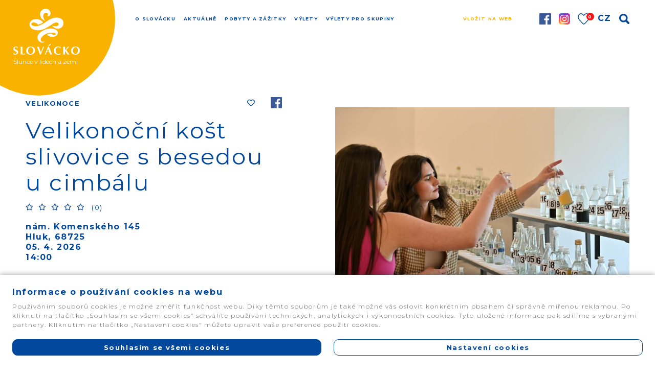

--- FILE ---
content_type: text/html; charset=UTF-8
request_url: https://www.slovacko.cz/akce/velikonocni-kost-slivovice-s-besedou-u-cimbalu/
body_size: 19732
content:

<!DOCTYPE html>
<html class="no-js" lang="cs">
<head>
  <meta charset="utf-8">
  <meta http-equiv="X-UA-Compatible" content="IE=edge">
  <title>Velikonoční košt slivovice s besedou u cimbálu - Slovácko</title>
  <meta name="viewport" content="width=device-width, initial-scale=1">
  <script type="text/javascript">
  var customAjaxUrl='https://www.slovacko.cz/wp-admin/admin-ajax.php';
  var themeAssets='https://www.slovacko.cz/wp-content/themes/slovacko.cz/assets/images/';
  </script>
  
  <!-- Google Tag Manager -->
  <script>(function(w,d,s,l,i){w[l]=w[l]||[];w[l].push({'gtm.start':
        new Date().getTime(),event:'gtm.js'});var f=d.getElementsByTagName(s)[0],
      j=d.createElement(s),dl=l!='dataLayer'?'&l='+l:'';j.async=true;j.src=
      'https://www.googletagmanager.com/gtm.js?id='+i+dl;f.parentNode.insertBefore(j,f);
    })(window,document,'script','dataLayer','GTM-N9D5VVW');</script>
  <!-- End Google Tag Manager -->
  
  
  <!-- Global site tag (gtag.js) - Google Analytics -->
  <script async src="https://www.googletagmanager.com/gtag/js?id=UA-3618955-2"></script>
  <script>
      window.dataLayer = window.dataLayer || [];
      function gtag(){dataLayer.push(arguments);}
      gtag('js', new Date());

      gtag('config', 'UA-3618955-2');
  </script>
  
  <style>:root {--kallaCookieLista: #02489D;}</style><meta name='robots' content='index, follow, max-image-preview:large, max-snippet:-1, max-video-preview:-1' />
	<style>img:is([sizes="auto" i], [sizes^="auto," i]) { contain-intrinsic-size: 3000px 1500px }</style>
	
	<!-- This site is optimized with the Yoast SEO plugin v26.2 - https://yoast.com/wordpress/plugins/seo/ -->
	<link rel="canonical" href="https://www.slovacko.cz/akce/velikonocni-kost-slivovice-s-besedou-u-cimbalu/" />
	<meta property="og:locale" content="cs_CZ" />
	<meta property="og:type" content="article" />
	<meta property="og:title" content="Velikonoční košt slivovice s besedou u cimbálu - Slovácko" />
	<meta property="og:description" content="K Velikonocům v&nbsp;Hluku už neodmyslitelně patří tradiční košt slivovice s&nbsp;besedou u&nbsp;cimbálu, který&nbsp;pořádá folklorní soubor Okluky. Těšit se&nbsp;můžete na&nbsp;bohatou ochutnávku domácích i&nbsp;přespolních pálenek – a&nbsp;to nejen švestkových! Večer pak pokračuje veselím, tancem a&nbsp;zpěvem za&nbsp;doprovodu cimbálové muziky." />
	<meta property="og:url" content="https://www.slovacko.cz/akce/velikonocni-kost-slivovice-s-besedou-u-cimbalu/" />
	<meta property="og:site_name" content="Slovácko" />
	<meta property="article:modified_time" content="2025-10-23T13:53:57+00:00" />
	<meta property="og:image" content="https://www.slovacko.cz/wp-content/uploads/2025/10/04-kost-slivovice-002.jpg" />
	<meta property="og:image:width" content="1024" />
	<meta property="og:image:height" content="575" />
	<meta property="og:image:type" content="image/png" />
	<meta name="twitter:card" content="summary_large_image" />
	<meta name="twitter:label1" content="Odhadovaná doba čtení" />
	<meta name="twitter:data1" content="1 minuta" />
	<script type="application/ld+json" class="yoast-schema-graph">{"@context":"https://schema.org","@graph":[{"@type":"WebPage","@id":"https://www.slovacko.cz/akce/velikonocni-kost-slivovice-s-besedou-u-cimbalu/","url":"https://www.slovacko.cz/akce/velikonocni-kost-slivovice-s-besedou-u-cimbalu/","name":"Velikonoční košt slivovice s besedou u cimbálu - Slovácko","isPartOf":{"@id":"https://www.slovacko.cz/#website"},"datePublished":"2025-10-23T13:53:35+00:00","dateModified":"2025-10-23T13:53:57+00:00","breadcrumb":{"@id":"https://www.slovacko.cz/akce/velikonocni-kost-slivovice-s-besedou-u-cimbalu/#breadcrumb"},"inLanguage":"cs","potentialAction":[{"@type":"ReadAction","target":["https://www.slovacko.cz/akce/velikonocni-kost-slivovice-s-besedou-u-cimbalu/"]}],"image":{"@type":"ImageObject","url":"https://www.slovacko.cz/wp-content/uploads/2025/10/04-kost-slivovice-002.jpg"}},{"@type":"BreadcrumbList","@id":"https://www.slovacko.cz/akce/velikonocni-kost-slivovice-s-besedou-u-cimbalu/#breadcrumb","itemListElement":[{"@type":"ListItem","position":1,"name":"Domů","item":"https://www.slovacko.cz/"},{"@type":"ListItem","position":2,"name":"Velikonoční košt slivovice s besedou u cimbálu"}]},{"@type":"WebSite","@id":"https://www.slovacko.cz/#website","url":"https://www.slovacko.cz/","name":"Slovácko","description":"Slovácko, to je folklor, historie, kultura, víno, tradiční gastronomie, ale i příroda, sport, adrenalin.","potentialAction":[{"@type":"SearchAction","target":{"@type":"EntryPoint","urlTemplate":"https://www.slovacko.cz/?s={search_term_string}"},"query-input":{"@type":"PropertyValueSpecification","valueRequired":true,"valueName":"search_term_string"}}],"inLanguage":"cs"}]}</script>
	<!-- / Yoast SEO plugin. -->


<link rel='dns-prefetch' href='//static.addtoany.com' />
<link rel='dns-prefetch' href='//use.fontawesome.com' />
<link rel='dns-prefetch' href='//fonts.googleapis.com' />
<script type="text/javascript">
/* <![CDATA[ */
window._wpemojiSettings = {"baseUrl":"https:\/\/s.w.org\/images\/core\/emoji\/16.0.1\/72x72\/","ext":".png","svgUrl":"https:\/\/s.w.org\/images\/core\/emoji\/16.0.1\/svg\/","svgExt":".svg","source":{"concatemoji":"\/wp-includes\/js\/wp-emoji-release.min.js?ver=6.8.3"}};
/*! This file is auto-generated */
!function(s,n){var o,i,e;function c(e){try{var t={supportTests:e,timestamp:(new Date).valueOf()};sessionStorage.setItem(o,JSON.stringify(t))}catch(e){}}function p(e,t,n){e.clearRect(0,0,e.canvas.width,e.canvas.height),e.fillText(t,0,0);var t=new Uint32Array(e.getImageData(0,0,e.canvas.width,e.canvas.height).data),a=(e.clearRect(0,0,e.canvas.width,e.canvas.height),e.fillText(n,0,0),new Uint32Array(e.getImageData(0,0,e.canvas.width,e.canvas.height).data));return t.every(function(e,t){return e===a[t]})}function u(e,t){e.clearRect(0,0,e.canvas.width,e.canvas.height),e.fillText(t,0,0);for(var n=e.getImageData(16,16,1,1),a=0;a<n.data.length;a++)if(0!==n.data[a])return!1;return!0}function f(e,t,n,a){switch(t){case"flag":return n(e,"\ud83c\udff3\ufe0f\u200d\u26a7\ufe0f","\ud83c\udff3\ufe0f\u200b\u26a7\ufe0f")?!1:!n(e,"\ud83c\udde8\ud83c\uddf6","\ud83c\udde8\u200b\ud83c\uddf6")&&!n(e,"\ud83c\udff4\udb40\udc67\udb40\udc62\udb40\udc65\udb40\udc6e\udb40\udc67\udb40\udc7f","\ud83c\udff4\u200b\udb40\udc67\u200b\udb40\udc62\u200b\udb40\udc65\u200b\udb40\udc6e\u200b\udb40\udc67\u200b\udb40\udc7f");case"emoji":return!a(e,"\ud83e\udedf")}return!1}function g(e,t,n,a){var r="undefined"!=typeof WorkerGlobalScope&&self instanceof WorkerGlobalScope?new OffscreenCanvas(300,150):s.createElement("canvas"),o=r.getContext("2d",{willReadFrequently:!0}),i=(o.textBaseline="top",o.font="600 32px Arial",{});return e.forEach(function(e){i[e]=t(o,e,n,a)}),i}function t(e){var t=s.createElement("script");t.src=e,t.defer=!0,s.head.appendChild(t)}"undefined"!=typeof Promise&&(o="wpEmojiSettingsSupports",i=["flag","emoji"],n.supports={everything:!0,everythingExceptFlag:!0},e=new Promise(function(e){s.addEventListener("DOMContentLoaded",e,{once:!0})}),new Promise(function(t){var n=function(){try{var e=JSON.parse(sessionStorage.getItem(o));if("object"==typeof e&&"number"==typeof e.timestamp&&(new Date).valueOf()<e.timestamp+604800&&"object"==typeof e.supportTests)return e.supportTests}catch(e){}return null}();if(!n){if("undefined"!=typeof Worker&&"undefined"!=typeof OffscreenCanvas&&"undefined"!=typeof URL&&URL.createObjectURL&&"undefined"!=typeof Blob)try{var e="postMessage("+g.toString()+"("+[JSON.stringify(i),f.toString(),p.toString(),u.toString()].join(",")+"));",a=new Blob([e],{type:"text/javascript"}),r=new Worker(URL.createObjectURL(a),{name:"wpTestEmojiSupports"});return void(r.onmessage=function(e){c(n=e.data),r.terminate(),t(n)})}catch(e){}c(n=g(i,f,p,u))}t(n)}).then(function(e){for(var t in e)n.supports[t]=e[t],n.supports.everything=n.supports.everything&&n.supports[t],"flag"!==t&&(n.supports.everythingExceptFlag=n.supports.everythingExceptFlag&&n.supports[t]);n.supports.everythingExceptFlag=n.supports.everythingExceptFlag&&!n.supports.flag,n.DOMReady=!1,n.readyCallback=function(){n.DOMReady=!0}}).then(function(){return e}).then(function(){var e;n.supports.everything||(n.readyCallback(),(e=n.source||{}).concatemoji?t(e.concatemoji):e.wpemoji&&e.twemoji&&(t(e.twemoji),t(e.wpemoji)))}))}((window,document),window._wpemojiSettings);
/* ]]> */
</script>
<link rel="stylesheet" href="/wp-content/plugins/kalla-cookie-lista/kalla-cookie-lista.css?v=3.1&#038;ver=6.8.3">
<style id='wp-emoji-styles-inline-css' type='text/css'>

	img.wp-smiley, img.emoji {
		display: inline !important;
		border: none !important;
		box-shadow: none !important;
		height: 1em !important;
		width: 1em !important;
		margin: 0 0.07em !important;
		vertical-align: -0.1em !important;
		background: none !important;
		padding: 0 !important;
	}
</style>
<link rel="stylesheet" href="/wp-includes/css/dist/block-library/style.min.css?ver=6.8.3">
<style id='classic-theme-styles-inline-css' type='text/css'>
/*! This file is auto-generated */
.wp-block-button__link{color:#fff;background-color:#32373c;border-radius:9999px;box-shadow:none;text-decoration:none;padding:calc(.667em + 2px) calc(1.333em + 2px);font-size:1.125em}.wp-block-file__button{background:#32373c;color:#fff;text-decoration:none}
</style>
<style id='global-styles-inline-css' type='text/css'>
:root{--wp--preset--aspect-ratio--square: 1;--wp--preset--aspect-ratio--4-3: 4/3;--wp--preset--aspect-ratio--3-4: 3/4;--wp--preset--aspect-ratio--3-2: 3/2;--wp--preset--aspect-ratio--2-3: 2/3;--wp--preset--aspect-ratio--16-9: 16/9;--wp--preset--aspect-ratio--9-16: 9/16;--wp--preset--color--black: #000000;--wp--preset--color--cyan-bluish-gray: #abb8c3;--wp--preset--color--white: #ffffff;--wp--preset--color--pale-pink: #f78da7;--wp--preset--color--vivid-red: #cf2e2e;--wp--preset--color--luminous-vivid-orange: #ff6900;--wp--preset--color--luminous-vivid-amber: #fcb900;--wp--preset--color--light-green-cyan: #7bdcb5;--wp--preset--color--vivid-green-cyan: #00d084;--wp--preset--color--pale-cyan-blue: #8ed1fc;--wp--preset--color--vivid-cyan-blue: #0693e3;--wp--preset--color--vivid-purple: #9b51e0;--wp--preset--gradient--vivid-cyan-blue-to-vivid-purple: linear-gradient(135deg,rgba(6,147,227,1) 0%,rgb(155,81,224) 100%);--wp--preset--gradient--light-green-cyan-to-vivid-green-cyan: linear-gradient(135deg,rgb(122,220,180) 0%,rgb(0,208,130) 100%);--wp--preset--gradient--luminous-vivid-amber-to-luminous-vivid-orange: linear-gradient(135deg,rgba(252,185,0,1) 0%,rgba(255,105,0,1) 100%);--wp--preset--gradient--luminous-vivid-orange-to-vivid-red: linear-gradient(135deg,rgba(255,105,0,1) 0%,rgb(207,46,46) 100%);--wp--preset--gradient--very-light-gray-to-cyan-bluish-gray: linear-gradient(135deg,rgb(238,238,238) 0%,rgb(169,184,195) 100%);--wp--preset--gradient--cool-to-warm-spectrum: linear-gradient(135deg,rgb(74,234,220) 0%,rgb(151,120,209) 20%,rgb(207,42,186) 40%,rgb(238,44,130) 60%,rgb(251,105,98) 80%,rgb(254,248,76) 100%);--wp--preset--gradient--blush-light-purple: linear-gradient(135deg,rgb(255,206,236) 0%,rgb(152,150,240) 100%);--wp--preset--gradient--blush-bordeaux: linear-gradient(135deg,rgb(254,205,165) 0%,rgb(254,45,45) 50%,rgb(107,0,62) 100%);--wp--preset--gradient--luminous-dusk: linear-gradient(135deg,rgb(255,203,112) 0%,rgb(199,81,192) 50%,rgb(65,88,208) 100%);--wp--preset--gradient--pale-ocean: linear-gradient(135deg,rgb(255,245,203) 0%,rgb(182,227,212) 50%,rgb(51,167,181) 100%);--wp--preset--gradient--electric-grass: linear-gradient(135deg,rgb(202,248,128) 0%,rgb(113,206,126) 100%);--wp--preset--gradient--midnight: linear-gradient(135deg,rgb(2,3,129) 0%,rgb(40,116,252) 100%);--wp--preset--font-size--small: 13px;--wp--preset--font-size--medium: 20px;--wp--preset--font-size--large: 36px;--wp--preset--font-size--x-large: 42px;--wp--preset--spacing--20: 0.44rem;--wp--preset--spacing--30: 0.67rem;--wp--preset--spacing--40: 1rem;--wp--preset--spacing--50: 1.5rem;--wp--preset--spacing--60: 2.25rem;--wp--preset--spacing--70: 3.38rem;--wp--preset--spacing--80: 5.06rem;--wp--preset--shadow--natural: 6px 6px 9px rgba(0, 0, 0, 0.2);--wp--preset--shadow--deep: 12px 12px 50px rgba(0, 0, 0, 0.4);--wp--preset--shadow--sharp: 6px 6px 0px rgba(0, 0, 0, 0.2);--wp--preset--shadow--outlined: 6px 6px 0px -3px rgba(255, 255, 255, 1), 6px 6px rgba(0, 0, 0, 1);--wp--preset--shadow--crisp: 6px 6px 0px rgba(0, 0, 0, 1);}:where(.is-layout-flex){gap: 0.5em;}:where(.is-layout-grid){gap: 0.5em;}body .is-layout-flex{display: flex;}.is-layout-flex{flex-wrap: wrap;align-items: center;}.is-layout-flex > :is(*, div){margin: 0;}body .is-layout-grid{display: grid;}.is-layout-grid > :is(*, div){margin: 0;}:where(.wp-block-columns.is-layout-flex){gap: 2em;}:where(.wp-block-columns.is-layout-grid){gap: 2em;}:where(.wp-block-post-template.is-layout-flex){gap: 1.25em;}:where(.wp-block-post-template.is-layout-grid){gap: 1.25em;}.has-black-color{color: var(--wp--preset--color--black) !important;}.has-cyan-bluish-gray-color{color: var(--wp--preset--color--cyan-bluish-gray) !important;}.has-white-color{color: var(--wp--preset--color--white) !important;}.has-pale-pink-color{color: var(--wp--preset--color--pale-pink) !important;}.has-vivid-red-color{color: var(--wp--preset--color--vivid-red) !important;}.has-luminous-vivid-orange-color{color: var(--wp--preset--color--luminous-vivid-orange) !important;}.has-luminous-vivid-amber-color{color: var(--wp--preset--color--luminous-vivid-amber) !important;}.has-light-green-cyan-color{color: var(--wp--preset--color--light-green-cyan) !important;}.has-vivid-green-cyan-color{color: var(--wp--preset--color--vivid-green-cyan) !important;}.has-pale-cyan-blue-color{color: var(--wp--preset--color--pale-cyan-blue) !important;}.has-vivid-cyan-blue-color{color: var(--wp--preset--color--vivid-cyan-blue) !important;}.has-vivid-purple-color{color: var(--wp--preset--color--vivid-purple) !important;}.has-black-background-color{background-color: var(--wp--preset--color--black) !important;}.has-cyan-bluish-gray-background-color{background-color: var(--wp--preset--color--cyan-bluish-gray) !important;}.has-white-background-color{background-color: var(--wp--preset--color--white) !important;}.has-pale-pink-background-color{background-color: var(--wp--preset--color--pale-pink) !important;}.has-vivid-red-background-color{background-color: var(--wp--preset--color--vivid-red) !important;}.has-luminous-vivid-orange-background-color{background-color: var(--wp--preset--color--luminous-vivid-orange) !important;}.has-luminous-vivid-amber-background-color{background-color: var(--wp--preset--color--luminous-vivid-amber) !important;}.has-light-green-cyan-background-color{background-color: var(--wp--preset--color--light-green-cyan) !important;}.has-vivid-green-cyan-background-color{background-color: var(--wp--preset--color--vivid-green-cyan) !important;}.has-pale-cyan-blue-background-color{background-color: var(--wp--preset--color--pale-cyan-blue) !important;}.has-vivid-cyan-blue-background-color{background-color: var(--wp--preset--color--vivid-cyan-blue) !important;}.has-vivid-purple-background-color{background-color: var(--wp--preset--color--vivid-purple) !important;}.has-black-border-color{border-color: var(--wp--preset--color--black) !important;}.has-cyan-bluish-gray-border-color{border-color: var(--wp--preset--color--cyan-bluish-gray) !important;}.has-white-border-color{border-color: var(--wp--preset--color--white) !important;}.has-pale-pink-border-color{border-color: var(--wp--preset--color--pale-pink) !important;}.has-vivid-red-border-color{border-color: var(--wp--preset--color--vivid-red) !important;}.has-luminous-vivid-orange-border-color{border-color: var(--wp--preset--color--luminous-vivid-orange) !important;}.has-luminous-vivid-amber-border-color{border-color: var(--wp--preset--color--luminous-vivid-amber) !important;}.has-light-green-cyan-border-color{border-color: var(--wp--preset--color--light-green-cyan) !important;}.has-vivid-green-cyan-border-color{border-color: var(--wp--preset--color--vivid-green-cyan) !important;}.has-pale-cyan-blue-border-color{border-color: var(--wp--preset--color--pale-cyan-blue) !important;}.has-vivid-cyan-blue-border-color{border-color: var(--wp--preset--color--vivid-cyan-blue) !important;}.has-vivid-purple-border-color{border-color: var(--wp--preset--color--vivid-purple) !important;}.has-vivid-cyan-blue-to-vivid-purple-gradient-background{background: var(--wp--preset--gradient--vivid-cyan-blue-to-vivid-purple) !important;}.has-light-green-cyan-to-vivid-green-cyan-gradient-background{background: var(--wp--preset--gradient--light-green-cyan-to-vivid-green-cyan) !important;}.has-luminous-vivid-amber-to-luminous-vivid-orange-gradient-background{background: var(--wp--preset--gradient--luminous-vivid-amber-to-luminous-vivid-orange) !important;}.has-luminous-vivid-orange-to-vivid-red-gradient-background{background: var(--wp--preset--gradient--luminous-vivid-orange-to-vivid-red) !important;}.has-very-light-gray-to-cyan-bluish-gray-gradient-background{background: var(--wp--preset--gradient--very-light-gray-to-cyan-bluish-gray) !important;}.has-cool-to-warm-spectrum-gradient-background{background: var(--wp--preset--gradient--cool-to-warm-spectrum) !important;}.has-blush-light-purple-gradient-background{background: var(--wp--preset--gradient--blush-light-purple) !important;}.has-blush-bordeaux-gradient-background{background: var(--wp--preset--gradient--blush-bordeaux) !important;}.has-luminous-dusk-gradient-background{background: var(--wp--preset--gradient--luminous-dusk) !important;}.has-pale-ocean-gradient-background{background: var(--wp--preset--gradient--pale-ocean) !important;}.has-electric-grass-gradient-background{background: var(--wp--preset--gradient--electric-grass) !important;}.has-midnight-gradient-background{background: var(--wp--preset--gradient--midnight) !important;}.has-small-font-size{font-size: var(--wp--preset--font-size--small) !important;}.has-medium-font-size{font-size: var(--wp--preset--font-size--medium) !important;}.has-large-font-size{font-size: var(--wp--preset--font-size--large) !important;}.has-x-large-font-size{font-size: var(--wp--preset--font-size--x-large) !important;}
:where(.wp-block-post-template.is-layout-flex){gap: 1.25em;}:where(.wp-block-post-template.is-layout-grid){gap: 1.25em;}
:where(.wp-block-columns.is-layout-flex){gap: 2em;}:where(.wp-block-columns.is-layout-grid){gap: 2em;}
:root :where(.wp-block-pullquote){font-size: 1.5em;line-height: 1.6;}
</style>
<link rel="stylesheet" href="/wp-content/plugins/taxonomy-images/css/style.css?ver=0.9.6" media="screen">
<link rel="stylesheet" href="/wp-content/plugins/video-popup/css/vp-close-icon/close-button-icon.css?ver=1765016991">
<link rel="stylesheet" href="/wp-content/plugins/video-popup/css/YouTubePopUp.css?ver=1765016991">
<link rel="stylesheet" href="/wp-content/plugins/wp-postratings/css/postratings-css.css?ver=1.91.2">
<link rel="stylesheet" href="/wp-content/plugins/favorites/assets/css/favorites.css?ver=2.3.6">
<link rel="stylesheet" href="/wp-content/plugins/add-to-any/addtoany.min.css?ver=1.16">
<link rel="stylesheet" href="https://use.fontawesome.com/releases/v5.8.1/css/all.css?ver=6.8.3">
<link rel="stylesheet" href="https://fonts.googleapis.com/css?family=Roboto+Condensed%7CMontserrat%3A100%2C300%2C400%2C700&#038;ver=6.8.3">
<link rel="stylesheet" href="/wp-content/themes/slovacko.cz/assets/css/site.min.css?ver=a0dc808f2b15d49aa2a55861a47610f4">
<script type="text/javascript" id="addtoany-core-js-before">
/* <![CDATA[ */
window.a2a_config=window.a2a_config||{};a2a_config.callbacks=[];a2a_config.overlays=[];a2a_config.templates={};a2a_localize = {
	Share: "Share",
	Save: "Save",
	Subscribe: "Subscribe",
	Email: "Email",
	Bookmark: "Bookmark",
	ShowAll: "Show all",
	ShowLess: "Show less",
	FindServices: "Find service(s)",
	FindAnyServiceToAddTo: "Instantly find any service to add to",
	PoweredBy: "Powered by",
	ShareViaEmail: "Share via email",
	SubscribeViaEmail: "Subscribe via email",
	BookmarkInYourBrowser: "Bookmark in your browser",
	BookmarkInstructions: "Press Ctrl+D or \u2318+D to bookmark this page",
	AddToYourFavorites: "Add to your favorites",
	SendFromWebOrProgram: "Send from any email address or email program",
	EmailProgram: "Email program",
	More: "More&#8230;",
	ThanksForSharing: "Thanks for sharing!",
	ThanksForFollowing: "Thanks for following!"
};
/* ]]> */
</script>
<script type="text/javascript" defer src="https://static.addtoany.com/menu/page.js" id="addtoany-core-js"></script>
<script type="text/javascript" src="/wp-content/themes/slovacko.cz/assets/js/slovacko/jquery.min.js?ver=6.8.3" id="jquery-js"></script>
<script type="text/javascript" defer src="/wp-content/plugins/add-to-any/addtoany.min.js?ver=1.1" id="addtoany-jquery-js"></script>
<script type="text/javascript" src="/wp-content/plugins/video-popup/js/YouTubePopUp.jquery.js?ver=1765016991" id="oba_youtubepopup_plugin-js"></script>
<script type="text/javascript" src="/wp-content/plugins/video-popup/js/YouTubePopUp.js?ver=1765016991" id="oba_youtubepopup_activate-js"></script>
<script type="text/javascript" id="favorites-js-extra">
/* <![CDATA[ */
var favorites_data = {"ajaxurl":"https:\/\/www.slovacko.cz\/wp-admin\/admin-ajax.php","nonce":"b2412b3f85","favorite":"<i class=\"far fa-heart\"><\/i>","favorited":"<i class=\"fas fa-heart\"><\/i>","includecount":"","indicate_loading":"","loading_text":"Loading","loading_image":"","loading_image_active":"","loading_image_preload":"","cache_enabled":"1","button_options":{"button_type":"custom","custom_colors":true,"box_shadow":false,"include_count":false,"default":{"background_default":false,"border_default":false,"text_default":false,"icon_default":"#02489d","count_default":false},"active":{"background_active":false,"border_active":false,"text_active":false,"icon_active":"#e53521","count_active":false}},"authentication_modal_content":"<p>Please login to add favorites.<\/p>\n<p><a href=\"#\" data-favorites-modal-close>Dismiss this notice<\/a><\/p>\n","authentication_redirect":"","dev_mode":"","logged_in":"","user_id":"0","authentication_redirect_url":"https:\/\/www.slovacko.cz\/wp-login.php"};
/* ]]> */
</script>
<script type="text/javascript" src="/wp-content/plugins/favorites/assets/js/favorites.min.js?ver=2.3.6" id="favorites-js"></script>
<script type="text/javascript" src="https://cdnjs.cloudflare.com/ajax/libs/babel-polyfill/7.8.7/polyfill.min.js?ver=6.8.3" id="babel-polyfill-js"></script>
<script type="text/javascript" src="https://maps.googleapis.com/maps/api/js?key=AIzaSyC3Mv8Da9_OfOZvFjHSdVJhOpoTjyRxMlE&amp;ver=6.8.3" id="gmap-js"></script>
<script type="text/javascript" src="//cdnjs.cloudflare.com/ajax/libs/jquery-form-validator/2.3.26/jquery.form-validator.min.js?ver=6.8.3" id="validator-js"></script>
<script type="text/javascript" src="/wp-content/themes/slovacko.cz/assets/js/slovacko/popper.min.js?ver=6.8.3" id="popper-js"></script>
<script type="text/javascript" src="/wp-content/themes/slovacko.cz/assets/js/slovacko/bootstrap.min.js?ver=6.8.3" id="bootstrap-js"></script>
<script type="text/javascript" src="/wp-content/themes/slovacko.cz/assets/js/slovacko/tippy-index.all.min.js?ver=6.8.3" id="tippy-js"></script>
<script type="text/javascript" src="/wp-content/themes/slovacko.cz/assets/js/slovacko/owl.carousel.min.js?ver=6.8.3" id="owl-js"></script>
<script type="text/javascript" src="/wp-content/themes/slovacko.cz/assets/js/slovacko/baguetteBox.min.js?ver=6.8.3" id="bag-js"></script>
<script type="text/javascript" src="/wp-content/themes/slovacko.cz/assets/js/slovacko/nouislider.min.js?ver=6.8.3" id="nouislider-js"></script>
<script type="text/javascript" src="/wp-includes/js/dist/vendor/moment.min.js?ver=2.30.1" id="moment-js"></script>
<script type="text/javascript" id="moment-js-after">
/* <![CDATA[ */
moment.updateLocale( 'cs_CZ', {"months":["Leden","\u00danor","B\u0159ezen","Duben","Kv\u011bten","\u010cerven","\u010cervenec","Srpen","Z\u00e1\u0159\u00ed","\u0158\u00edjen","Listopad","Prosinec"],"monthsShort":["Led","\u00dano","B\u0159e","Dub","Kv\u011b","\u010cvn","\u010cvc","Srp","Z\u00e1\u0159","\u0158\u00edj","Lis","Pro"],"weekdays":["Ned\u011ble","Pond\u011bl\u00ed","\u00dater\u00fd","St\u0159eda","\u010ctvrtek","P\u00e1tek","Sobota"],"weekdaysShort":["Ne","Po","\u00dat","St","\u010ct","P\u00e1","So"],"week":{"dow":1},"longDateFormat":{"LT":"G:i","LTS":null,"L":null,"LL":"j. n. Y","LLL":"j. n. Y, G:i","LLLL":null}} );
/* ]]> */
</script>
<script type="text/javascript" src="/wp-content/themes/slovacko.cz/assets/js/slovacko/daterangepicker.min.js?ver=6.8.3" id="daterangepicker-js"></script>
<script type="text/javascript" src="/wp-content/themes/slovacko.cz/assets/js/slovacko/animatedModal.js?ver=6.8.3" id="animatedModal-js"></script>
<script type="text/javascript" src="/wp-content/themes/slovacko.cz/assets/js/slovacko/acfmap.js?v=3&amp;ver=6.8.3" id="acfmap-js"></script>
<script type="text/javascript" src="/wp-content/themes/slovacko.cz/assets/js/slovacko/lazyload.min.js?ver=6.8.3" id="lazyload-js"></script>
<script type="text/javascript" src="/wp-content/themes/slovacko.cz/assets/js/slovacko/jquery.nicescroll.js?ver=6.8.3" id="nicescroll-js"></script>
		<script type='text/javascript'>
			var video_popup_unprm_general_settings = {
    			'unprm_r_border': 'true'
			};
		</script>
	  
    
    <link rel="apple-touch-icon" sizes="180x180" href="https://www.slovacko.cz/wp-content/themes/slovacko.cz/assets/images/favicon/apple-touch-icon.png">
  <link rel="icon" type="image/png" sizes="32x32" href="https://www.slovacko.cz/wp-content/themes/slovacko.cz/assets/images/favicon/favicon-32x32.png">
  <link rel="icon" type="image/png" sizes="16x16" href="https://www.slovacko.cz/wp-content/themes/slovacko.cz/assets/images/favicon/favicon-16x16.png">
  <link rel="manifest" href="https://www.slovacko.cz/wp-content/themes/slovacko.cz/assets/images/favicon/site.webmanifest">
  <link rel="mask-icon" href="https://www.slovacko.cz/wp-content/themes/slovacko.cz/assets/images/favicon/safari-pinned-tab.svg" color="#5bbad5">
  <link rel="shortcut icon" href="https://www.slovacko.cz/wp-content/themes/slovacko.cz/assets/images/favicon/favicon.ico">
  <meta name="msapplication-TileColor" content="#da532c">
  <meta name="msapplication-config" content="https://www.slovacko.cz/wp-content/themes/slovacko.cz/assets/images/favicon/browserconfig.xml">
  <meta name="theme-color" content="#ffffff">
  
  
  <script type='text/javascript' src='https://www.slovacko.cz/wp-content/themes/slovacko.cz/assets/js/slovacko/site.js?v=106' id='script-js'></script>
  <script type='text/javascript' src='https://www.slovacko.cz/wp-content/themes/slovacko.cz/assets/js/slovacko/new.js?v=8' id='new-js'></script>     
  <script type='text/javascript' src='https://www.slovacko.cz/wp-content/themes/slovacko.cz/assets/js/slovacko/calendar-filter-app.js?v=999' id='calendar-app-js'></script>
  <script type='text/javascript' src='https://www.slovacko.cz/wp-content/themes/slovacko.cz/assets/js/slovacko/calendar-filter.js?v=999' id='calendar-js'></script>
  <script type='text/javascript' src='https://www.slovacko.cz/wp-content/themes/slovacko.cz/assets/js/slovacko/ajax.js?v=7' id='myajax-js'></script>
  

  <link rel="alternate" type="application/rss+xml" title="Slovácko Feed" href="https://www.slovacko.cz/feed/">
</head>
<body class="wp-singular akce-template-default single single-akce postid-52821 wp-theme-slovackocz velikonocni-kost-slivovice-s-besedou-u-cimbalu">
  <!-- Google Tag Manager (noscript) -->
  <noscript><iframe src="https://www.googletagmanager.com/ns.html?id=GTM-N9D5VVW"
                    height="0" width="0" style="display:none;visibility:hidden"></iframe></noscript>
  <!-- End Google Tag Manager (noscript) -->
  
  <noscript><img height="1" width="1" style="display:none"
                 src="https://www.facebook.com/tr?id=559280175173348&ev=PageView&noscript=1"
      /></noscript>

  <!--[if lt IE 8]>
    <div class="alert alert-warning">
      You are using an <strong>outdated</strong> browser. Please <a href="http://browsehappy.com/">upgrade your browser</a> to improve your experience.    </div>
  <![endif]-->


  
    <div class="bg-white fixed-top ">

        <div class="container-fluid main-nav-div  ">

            <nav class="navbar navbar-expand-lg navbar-light ">
                <a class="navbar-brand" href="https://www.slovacko.cz">

                    <img
                            alt="slovacko logo"
                            data-switchsrc="https://www.slovacko.cz/wp-content/themes/slovacko.cz/assets/images/slovacko white.svg"
                            src="https://www.slovacko.cz/wp-content/themes/slovacko.cz/assets/images/logo.svg" width="170">

                    
                    <div class="sluncewrap">
                        <img src="https://www.slovacko.cz/wp-content/themes/slovacko.cz/assets/images/logofooter.svg" class="slunceimg"  alt="Slovacko logo footer">
                        <div  class="sluncetext">
                            Slunce v lidech a zemi
                        </div>
                    </div>

                </a>


                <div class="menulikemobil">
                                        <a href="https://www.facebook.com/RegionSlovacko/" target="_blank" class="facebook">
                            <img src="https://www.slovacko.cz/wp-content/themes/slovacko.cz/assets/images/logoFB.svg"
                                 class="img-responsive" height="22" alt="fb">
                        </a>
                        
                        <a href="https://www.instagram.com/regionslovacko/" target="_blank" class="instagram">
                            <img src="https://www.slovacko.cz/wp-content/themes/slovacko.cz/assets/images/share/instagram.svg"
                                 class="img-responsive" height="22" alt="instagram">
                        </a>
                        
                    <a href="https://www.slovacko.cz/oblibene/" class="m-r-30 likelinkmneu">
                            <span class="likenum">
                                <span class="simplefavorites-user-count" data-posttypes="all" data-siteid="1">0</span>                            </span>
                        <img src="https://www.slovacko.cz/wp-content/themes/slovacko.cz/assets/images/circlehearrt.svg"
                             data-switchsrc="https://www.slovacko.cz/wp-content/themes/slovacko.cz/assets/images/Icon_Heart.svg"
                             class="img-responsive" height="22" alt="circle heart mobile">
                    </a>
                    
                </div>


                <button class="navbar-toggler hamburger hamburger--slider" type="button" data-toggle="collapse"
                        data-target="#navbarSupportedContent"
                        aria-controls="navbarSupportedContent" aria-expanded="false" aria-label="Toggle navigation">
                <span class="hamburger-box">
                <span class="hamburger-inner"></span>
                </span>
                </button>


                <div class="collapse navbar-collapse main-navbar" id="navbarSupportedContent">
                    <ul class="navbar-nav mr-auto">
                                                                                         
                              <li class="nav-item ">
                                  <a class="nav-link" href="https://www.slovacko.cz/o-regionu/"
  
                                     >O Slovácku</a>          
                              </li>
  
                                                                 
                              <li class="nav-item ">
                                  <a class="nav-link" href="https://www.slovacko.cz/aktuality/"
  
                                     >Aktuálně</a>          
                              </li>
  
                                                                 
                              <li class="nav-item ">
                                  <a class="nav-link" href="https://www.slovacko.cz/dovolena/"
  
                                     >Pobyty a&nbsp;zážitky</a>          
                              </li>
  
                                                                 
                              <li class="nav-item ">
                                  <a class="nav-link" href="https://www.slovacko.cz/vylety/"
  
                                     >Výlety</a>          
                              </li>
  
                                                                 
                              <li class="nav-item ">
                                  <a class="nav-link" href="https://www.slovacko.cz/vyletyproskupiny/"
  
                                     >Výlety pro skupiny</a>          
                              </li>
  
                                                  
                    </ul>

                                          <ul class="navbar-nav ml-auto menuonright ">

                                                     

                            <li class="nav-item ">
                                <a class="nav-link" href="https://www.slovacko.cz/vlozit-na-web/"
                                >Vložit na web</a>          
                            </li>

                        
                      </ul>
                    

                    <form class="form-inline my-2 my-lg-0 iconmenu">
                        <a href="https://www.facebook.com/RegionSlovacko/" target="_blank" class="facebook">
                            <img src="https://www.slovacko.cz/wp-content/themes/slovacko.cz/assets/images/logoFB.svg"
                                 class="img-responsive" height="22" alt="fb">
                        </a>
                        
                        <a href="https://www.instagram.com/regionslovacko/" target="_blank" class="instagram">
                            <img src="https://www.slovacko.cz/wp-content/themes/slovacko.cz/assets/images/share/instagram.svg"
                                 class="img-responsive" height="22" alt="instagram">
                        </a>
                        
                        <a href="https://www.slovacko.cz/oblibene/" class=" likelinkmneu">
                                                        <span class="likenum"><span class="simplefavorites-user-count" data-posttypes="all" data-siteid="1">0</span></span>
                            <img src="https://www.slovacko.cz/wp-content/themes/slovacko.cz/assets/images/Icon_Heart.svg"
                                 class="img-responsive" height="22" alt="circle heart">
                        </a>

                                                <a href="#" class="langopner " data-template="popuplang"> 
                            <b>CZ</b>
                             <img src="https://www.slovacko.cz/wp-content/themes/slovacko.cz/assets/images/jazykmenuj.svg" class="img-responsive" 
                                  height="20" alt="lang opener" style="display:none;"> 
                         </a> 


                          
                         <div class="mobillangmenu">
                                                                                                                             <a class="active" href="https://www.slovacko.cz/akce/velikonocni-kost-slivovice-s-besedou-u-cimbalu/?lang=cs">CZ</a>
                                                              /                                                                 <a class="" href="https://www.slovacko.cz/en/">EN</a>
                                                              /                                                                 <a class="" href="https://www.slovacko.cz/de/">DE</a>
                                                              /                                                                 <a class="" href="https://www.slovacko.cz/pl/">PL</a>
                                   
                         </div> 


                        <a href="#animatedModalSearch" id="searchopener">
                            <img src="https://www.slovacko.cz/wp-content/themes/slovacko.cz/assets/images/Icon_Search.svg"
                                 data-switchsrc="https://www.slovacko.cz/wp-content/themes/slovacko.cz/assets/images/Icon_Search-white.svg"
                                 class="img-responsive"
                                 height="20" alt="icon search">
                        </a>


                    </form>
                </div>
            </nav>

        </div>
    </div>
    
    

     <div id="popuplang" style="display: none!important;">  
                            <a class="active" href="https://www.slovacko.cz/akce/velikonocni-kost-slivovice-s-besedou-u-cimbalu/?lang=cs">CZ</a>
                            <a class="" href="https://www.slovacko.cz/en/">EN</a>
                            <a class="" href="https://www.slovacko.cz/de/">DE</a>
                            <a class="" href="https://www.slovacko.cz/pl/">PL</a>
                 
     </div>  
     
       
<div class="contentpage">

        <div class="container-fluid details-div ">
            <div class="row">
                <div class="col-md-6 uzsidetail ">

                                        
                    <div class="d-typeline">VELIKONOCE</div>


                    <span class="likelink ">
                        <a class="simplefavorite-button" data-postid="52821" data-siteid="1" data-groupid="1" data-favoritecount="0" style="box-shadow:none;-webkit-box-shadow:none;-moz-box-shadow:none;"><i class="far fa-heart"></i></a>                        <div class="addtoany_shortcode">
  <div class="a2a_kit a2a_kit_size_22 addtoany_list" data-a2a-url="https://www.slovacko.cz/akce/velikonocni-kost-slivovice-s-besedou-u-cimbalu/" data-a2a-title="Velikonoční košt slivovice s&nbsp;besedou u&nbsp;cimbálu" style="line-height: 22px;">
    <a class="a2a_button_facebook" onclick="fbShare('https://www.slovacko.cz/akce/velikonocni-kost-slivovice-s-besedou-u-cimbalu/','Velikonoční košt slivovice s&nbsp;besedou u&nbsp;cimbálu','',500,500);return false;" href="#" title="Facebook" rel="nofollow noopener" target="_blank">
      <img src="https://www.slovacko.cz/wp-content/themes/slovacko.cz/assets/images/logoFB.svg" width="22" height="22" alt="Facebook"></a>
  </div>
</div>
                    </span>

                    <h1 class="detailtitle">Velikonoční košt slivovice s&nbsp;besedou u&nbsp;cimbálu</h1>


                                            <div class="mobilgalery">
                            <div class="owl-carousel owl-theme">
                                <div class="item">
                                    <img alt="Velikonoční košt slivovice s&nbsp;besedou u&nbsp;cimbálu" src="https://www.slovacko.cz/wp-content/uploads/2025/10/04-kost-slivovice-002-1024x682.jpg"  style="width:100%"
                                         class="">
                                </div>
                                
                                
                                                            </div>
                        </div>
                                        
                                            <div class="rating">
                          <span id="post-ratings-52821" class="post-ratings" data-nonce="ef477c649d"><span id="rating_52821_1" data-src="https://www.slovacko.cz/wp-content/plugins/wp-postratings/images/stars/rating_off.gif" data-alt="1" title="1" onmouseover="current_rating(52821, 1, '1');" onmouseout="ratings_off(0, 0, 0);" onclick="rate_post();" onkeypress="rate_post();" style="cursor: pointer; border: 0px;" ></span><span id="rating_52821_2" data-src="https://www.slovacko.cz/wp-content/plugins/wp-postratings/images/stars/rating_off.gif" data-alt="2" title="2" onmouseover="current_rating(52821, 2, '2');" onmouseout="ratings_off(0, 0, 0);" onclick="rate_post();" onkeypress="rate_post();" style="cursor: pointer; border: 0px;" ></span><span id="rating_52821_3" data-src="https://www.slovacko.cz/wp-content/plugins/wp-postratings/images/stars/rating_off.gif" data-alt="3" title="3" onmouseover="current_rating(52821, 3, '3');" onmouseout="ratings_off(0, 0, 0);" onclick="rate_post();" onkeypress="rate_post();" style="cursor: pointer; border: 0px;" ></span><span id="rating_52821_4" data-src="https://www.slovacko.cz/wp-content/plugins/wp-postratings/images/stars/rating_off.gif" data-alt="4" title="4" onmouseover="current_rating(52821, 4, '4');" onmouseout="ratings_off(0, 0, 0);" onclick="rate_post();" onkeypress="rate_post();" style="cursor: pointer; border: 0px;" ></span><span id="rating_52821_5" data-src="https://www.slovacko.cz/wp-content/plugins/wp-postratings/images/stars/rating_off.gif" data-alt="5" title="5" onmouseover="current_rating(52821, 5, '5');" onmouseout="ratings_off(0, 0, 0);" onclick="rate_post();" onkeypress="rate_post();" style="cursor: pointer; border: 0px;" ></span> (0)</span>                        </div>
                    

                    <div class="hardinfo">
                                                    <div>nám. Komenského 145</div>
                                                                                                    <div>Hluk, 68725</div>
                                                
                                                
                                                        <div>05. 4. 2026</div>
                                                                                  <div>14:00</div>
                                                                                              </div>

                                        
                        <div class="detailinfo">

                            <div class="d-text">
                                <p>K Velikonocům v&nbsp;Hluku už neodmyslitelně patří tradiční košt slivovice s&nbsp;besedou u&nbsp;cimbálu, který&nbsp;pořádá folklorní soubor Okluky. Těšit se&nbsp;můžete na&nbsp;bohatou ochutnávku domácích i&nbsp;přespolních pálenek – a&nbsp;to nejen švestkových! Večer pak pokračuje veselím, tancem a&nbsp;zpěvem za&nbsp;doprovodu cimbálové muziky.</p>
                            </div>

                            

                                                                                        <div class="d-title">POŘADATEL</div>
                                <div class="d-text">
                                                                                                                        +420 724068767 <br>
                                                                                                                
                                                                            <a href="mailto:infocentrum@mestohluk.cz">infocentrum@mestohluk.cz</a> <br>
                                                                        
                                                                            <a href="http://www.mestohluk.cz" target="_blank">www.mestohluk.cz</a> <br>
                                                                    </div>
                            


                            




                            
                            

                            

                            

                            
                                <div class="d-title">
                                    <img src="https://www.slovacko.cz/wp-content/uploads/2023/11/vozik.svg"
                                         alt="psz"
                                         width="25">
                                    &nbsp;
                                    Přístup osob s&nbsp;omezenou schopností pohybu nebo orientace
                                </div>
                                <div class="d-text">

                                </div>

                                                        
                            
                                                                <div class="d-btnwebwrap">
                                    <a target="_blank" class="btn btn-product" href="http://www.mestohluk.cz" target="_blank">
                                        Webová stránka                                    </a>
                                </div>
                                                                                      
                            
                          
                        

                        
                        <script type="text/javascript">
                          function copyLink(){
                            var inp =document.createElement('input');
                            document.body.appendChild(inp);
                            inp.value = 'https://www.slovacko.cz/akce/velikonocni-kost-slivovice-s-besedou-u-cimbalu/'
                            inp.select();
                            document.execCommand('copy',false);
                            inp.remove();
                          }
                        </script>
                        <div class="d-text"></div>
                                                <div class="single-social">
                          <div class="top-row">
                            <div class="icon-container">
                              <span class="icon likeIcon">
                                <?xml version="1.0" encoding="utf-8"?>
<!-- Generator: Adobe Illustrator 16.0.0, SVG Export Plug-In . SVG Version: 6.00 Build 0)  -->
<!DOCTYPE svg PUBLIC "-//W3C//DTD SVG 1.1//EN" "http://www.w3.org/Graphics/SVG/1.1/DTD/svg11.dtd">
<svg version="1.1" id="Vrstva_1" xmlns="http://www.w3.org/2000/svg" xmlns:xlink="http://www.w3.org/1999/xlink" x="0px" y="0px"
	 width="50px" height="50px" viewBox="101.5 101.5 50 50" enable-background="new 101.5 101.5 50 50" xml:space="preserve">
<g id="Layer_3">
	<path fill="#F9B200" d="M126.5,151.5c-13.807,0-25-11.192-25-25c0-13.807,11.193-25,25-25c13.808,0,25,11.193,25,25
		C151.48,140.299,140.299,151.48,126.5,151.5z M126.5,102.804c-13.087,0-23.696,10.609-23.696,23.696s10.609,23.695,23.696,23.695
		s23.695-10.608,23.695-23.695C150.182,113.419,139.581,102.819,126.5,102.804z"/>
</g>
</svg>
   
                                <a class="simplefavorite-button" data-postid="52821" data-siteid="1" data-groupid="1" data-favoritecount="0" style="box-shadow:none;-webkit-box-shadow:none;-moz-box-shadow:none;"><i class="far fa-heart"></i></a>                              </span>
                              <span class="icon-text">Přidat do<br />oblíbených</span>
                            </div>
                            
                            <div class="icon-container">
                              <a href="#"
                               onclick="var val=prompt('Email','@'); if(val!=null){window.location.search = '?toemail='+val;} return false;"
                               class="icon" title="Poslat na email"><?xml version="1.0" encoding="utf-8"?>
<!-- Generator: Adobe Illustrator 16.0.0, SVG Export Plug-In . SVG Version: 6.00 Build 0)  -->
<!DOCTYPE svg PUBLIC "-//W3C//DTD SVG 1.1//EN" "http://www.w3.org/Graphics/SVG/1.1/DTD/svg11.dtd">
<svg version="1.1" id="Vrstva_1" xmlns="http://www.w3.org/2000/svg" xmlns:xlink="http://www.w3.org/1999/xlink" x="0px" y="0px"
	 width="50px" height="50px" viewBox="101.5 101.5 50 50" enable-background="new 101.5 101.5 50 50" xml:space="preserve">
<g id="Layer_3">
	<path fill="#F9B200" d="M126.5,151.5c-13.807,0-25-11.192-25-25c0-13.807,11.193-25,25-25c13.808,0,25,11.193,25,25
		C151.48,140.299,140.299,151.48,126.5,151.5z M126.5,102.804c-13.087,0-23.696,10.609-23.696,23.696s10.609,23.695,23.696,23.695
		s23.695-10.608,23.695-23.695C150.182,113.419,139.581,102.819,126.5,102.804z"/>
</g>
<g>
	<path fill="#F9B200" d="M122.218,141.5c-2.135,0-4.41-0.775-6.433-2.799c-2.992-2.994-3.243-5.895-2.926-7.801
		c0.264-1.588,1.073-3.098,2.339-4.366l13.409-13.407c0.613-0.614,2-1.369,3.592-1.573c1.492-0.188,3.709,0.024,5.816,2.131
		c1.314,1.315,1.969,2.715,1.945,4.162c-0.033,2.005-1.399,3.308-1.457,3.362l-11.917,11.918c-0.999,0.912-3.331,2.082-5.228,0.186
		c-0.889-0.889-1.066-1.783-1.059-2.377c0.019-1.361,0.968-2.301,1.077-2.402l9.46-9.46c0.366-0.366,0.959-0.366,1.325,0
		s0.366,0.959,0,1.325l-9.478,9.477c-0.017,0.018-0.508,0.508-0.51,1.096c-0.001,0.34,0.166,0.672,0.51,1.016
		c1.085,1.084,2.459-0.08,2.612-0.219l11.905-11.905c0.024-0.024,0.876-0.861,0.887-2.067c0.007-0.913-0.463-1.85-1.398-2.785
		c-1.26-1.26-2.688-1.797-4.252-1.597c-1.271,0.163-2.236,0.771-2.505,1.04l-13.408,13.407c-0.989,0.988-1.617,2.148-1.816,3.348
		c-0.356,2.143,0.452,4.219,2.403,6.17c3.606,3.607,8.204,2.256,10.315,0.145l11.494-11.494l1.325,1.326l-11.493,11.492
		C127.281,140.316,124.855,141.5,122.218,141.5z"/>
</g>
</svg>
</a>
                               <span class="icon-text">Poslat<br />na email</span>
                            </div>
                            
                            <div class="icon-container">   
                              <a href="#"
                               onclick="copyLink(); return false;"
                               class="icon" title="Zkopírovat odkaz"><?xml version="1.0" encoding="utf-8"?>
<!-- Generator: Adobe Illustrator 16.0.0, SVG Export Plug-In . SVG Version: 6.00 Build 0)  -->
<!DOCTYPE svg PUBLIC "-//W3C//DTD SVG 1.1//EN" "http://www.w3.org/Graphics/SVG/1.1/DTD/svg11.dtd">
<svg version="1.1" id="Vrstva_1" xmlns="http://www.w3.org/2000/svg" xmlns:xlink="http://www.w3.org/1999/xlink" x="0px" y="0px"
	 width="50px" height="50px" viewBox="101.5 101.5 50 50" enable-background="new 101.5 101.5 50 50" xml:space="preserve">
<g id="Layer_3">
	<path fill="#F9B200" d="M138.778,136.291L138.778,136.291V117.9c0-1.345-1.09-2.435-2.435-2.435h-1.957V113.5
		c-0.005-1.343-1.092-2.43-2.435-2.435h-15.304c-1.345,0-2.435,1.09-2.435,2.435v21.6c0,1.345,1.09,2.436,2.435,2.436h1.965v2.009
		c0.005,1.342,1.092,2.43,2.435,2.435h12.061c0.173-0.002,0.338-0.07,0.461-0.191l5.026-5.035
		C138.717,136.63,138.782,136.464,138.778,136.291z M116.648,136.23c-0.625,0-1.13-0.506-1.13-1.131v-21.6
		c0-0.625,0.506-1.13,1.13-1.13h15.304c0.624,0,1.131,0.506,1.131,1.13v1.965h-12.035c-1.343,0.004-2.43,1.092-2.435,2.435v18.331
		H116.648z M119.917,139.544V117.9c0-0.624,0.506-1.13,1.13-1.13h15.305c0.624,0,1.13,0.506,1.13,1.13v17.696h-4.348
		c-0.36,0-0.652,0.292-0.652,0.652v4.348h-11.435C120.453,140.597,119.958,140.137,119.917,139.544z M133.761,139.752v-2.817h2.8
		L133.761,139.752z"/>
	<path fill="#F9B200" d="M126.5,151.5c-13.807,0-25-11.192-25-25c0-13.807,11.193-25,25-25c13.808,0,25,11.193,25,25
		C151.48,140.299,140.299,151.48,126.5,151.5z M126.5,102.804c-13.087,0-23.696,10.609-23.696,23.696s10.609,23.695,23.696,23.695
		s23.695-10.608,23.695-23.695C150.182,113.419,139.581,102.819,126.5,102.804z"/>
</g>
</svg>
</a>
                               <span class="icon-text">Zkopírovat<br />odkaz</span>
                            </div>
                            
                            <div class="icon-container">   
                              <span
                              onclick="$('.rozcestnik-proCleny').fadeIn(); return false;"
                               class="icon" title="Vytisknout"><?xml version="1.0" encoding="utf-8"?>
<!-- Generator: Adobe Illustrator 16.0.0, SVG Export Plug-In . SVG Version: 6.00 Build 0)  -->
<!DOCTYPE svg PUBLIC "-//W3C//DTD SVG 1.1//EN" "http://www.w3.org/Graphics/SVG/1.1/DTD/svg11.dtd">
<svg version="1.1" id="Vrstva_1" xmlns="http://www.w3.org/2000/svg" xmlns:xlink="http://www.w3.org/1999/xlink" x="0px" y="0px"
	 width="50px" height="50px" viewBox="101.5 101.5 50 50" enable-background="new 101.5 101.5 50 50" xml:space="preserve">
<g id="Layer_3">
	<path fill="#F9B200" d="M126.5,151.5c-13.807,0-25-11.192-25-25c0-13.807,11.193-25,25-25c13.808,0,25,11.193,25,25
		C151.48,140.299,140.299,151.48,126.5,151.5z M126.5,102.804c-13.087,0-23.696,10.609-23.696,23.696s10.609,23.695,23.696,23.695
		s23.695-10.608,23.695-23.695C150.182,113.419,139.581,102.819,126.5,102.804z"/>
	<g>
		<path fill="#F9B200" d="M119.306,135.991h-0.684c-3.283,0-5.954-2.671-5.954-5.954v-3.872c0-3.103,2.422-5.71,5.514-5.935
			c0.4-0.033,0.748,0.271,0.777,0.672c0.029,0.4-0.271,0.748-0.672,0.777c-2.336,0.17-4.166,2.14-4.166,4.485v3.872
			c0,2.482,2.019,4.501,4.501,4.501h0.684c0.401,0,0.727,0.325,0.727,0.727S119.707,135.991,119.306,135.991z"/>
		<path fill="#F9B200" d="M134.378,135.991h-0.68c-0.401,0-0.727-0.325-0.727-0.727s0.325-0.727,0.727-0.727h0.68
			c2.481,0,4.501-2.019,4.501-4.501v-3.872c0-2.347-1.828-4.316-4.161-4.485c-0.4-0.029-0.701-0.377-0.672-0.777
			s0.384-0.704,0.776-0.672c3.089,0.225,5.509,2.831,5.509,5.935v3.872C140.331,133.32,137.66,135.991,134.378,135.991z"/>
		<g>
			<path fill="#F9B200" d="M118.224,121.665c-0.401,0-0.726-0.325-0.726-0.727v-8.712c0-0.4,0.325-0.727,0.726-0.727h14.392
				c0.401,0,0.727,0.326,0.727,0.727c0,0.401-0.325,0.727-0.727,0.727h-13.666v7.985
				C118.951,121.34,118.625,121.665,118.224,121.665z"/>
			<path fill="#F9B200" d="M134.777,121.665c-0.401,0-0.727-0.325-0.727-0.727v-6.547c0-0.401,0.325-0.727,0.727-0.727
				c0.4,0,0.727,0.325,0.727,0.727v6.547C135.504,121.34,135.178,121.665,134.777,121.665z"/>
			<path fill="#F9B200" d="M131.219,134.623h-9.436c-0.401,0-0.727-0.325-0.727-0.727c0-0.4,0.325-0.726,0.727-0.726h9.436
				c0.4,0,0.726,0.325,0.726,0.726C131.944,134.298,131.619,134.623,131.219,134.623z"/>
			<path fill="#F9B200" d="M131.219,137.359h-9.436c-0.401,0-0.727-0.325-0.727-0.727s0.325-0.727,0.727-0.727h9.436
				c0.4,0,0.726,0.325,0.726,0.727S131.619,137.359,131.219,137.359z"/>
			<path fill="#F9B200" d="M134.777,115.118c-0.187,0-0.373-0.071-0.515-0.214l-2.16-2.164c-0.283-0.285-0.283-0.744,0.001-1.027
				c0.284-0.284,0.744-0.283,1.027,0l2.16,2.166c0.284,0.283,0.283,0.743-0.001,1.027
				C135.148,115.047,134.963,115.118,134.777,115.118z"/>
		</g>
		<path fill="#F9B200" d="M133.414,124.33h-13.827c-0.272,0-0.522-0.152-0.646-0.396l-1.363-2.665
			c-0.183-0.357-0.041-0.795,0.316-0.978c0.356-0.183,0.794-0.042,0.978,0.315l1.161,2.27h12.938l1.161-2.27
			c0.183-0.357,0.619-0.498,0.978-0.315c0.356,0.183,0.498,0.62,0.315,0.978l-1.363,2.665
			C133.937,124.178,133.687,124.33,133.414,124.33z"/>
		<path fill="#F9B200" d="M133.697,141.5h-14.393c-0.401,0-0.727-0.325-0.727-0.727v-11.018c0-0.401,0.325-0.727,0.727-0.727h14.393
			c0.4,0,0.726,0.325,0.726,0.727v11.018C134.423,141.175,134.098,141.5,133.697,141.5z M120.031,140.048h12.94v-9.565h-12.94
			V140.048z"/>
		<path fill="#F9B200" d="M136.393,126.943c-0.401,0-0.727-0.325-0.727-0.727v-1.425c0-0.401,0.325-0.727,0.727-0.727
			c0.4,0,0.726,0.325,0.726,0.727v1.425C137.118,126.618,136.793,126.943,136.393,126.943z"/>
	</g>
</g>
</svg>
</span>
                               <span class="icon-text">
                                Vytisknout
                               </span>
                            </div>
                            
                          </div>
                        </div>
                      
                      
                <div class="rozcestnik-proCleny" style="display:none;">
                  <div class="closeButton" onclick="$('.rozcestnik-proCleny').fadeOut();">×</div>
                  <div class="body">
                    <div class="logo"><img src="https://www.slovacko.cz/wp-content/themes/slovacko.cz/assets/images/logofooter.svg" alt="Slovacko logo"></div>
                    <h2 class="title">Vytisknout</h2>
                    
                    <div class="buttons">
                      <a href="?topdf&amp;bezFotek" target="_blank" class="btn btn-product btnyellow" onclick="$('.rozcestnik-proCleny').fadeOut();">Vytisknout pouze text</a>                          
                      <div></div>
                      <a href="?topdf" target="_blank"class="btn btn-product btnyellow" onclick="$('.rozcestnik-proCleny').fadeOut();">S fotografiemi</a>                      
                    </div>
                  </div>
                </div>

                        </div>

                                    </div>


                <div class="col-md-6 p-t-20 p-b-40 ">

                    <div class="galerypop">

                                                                            <a href="https://www.slovacko.cz/wp-content/uploads/2025/10/04-kost-slivovice-002.jpg" title="04_kost-slivovice-002">
                                                            
                              <img alt="Velikonoční košt slivovice s&nbsp;besedou u&nbsp;cimbálu" src="https://www.slovacko.cz/wp-content/uploads/2025/10/04-kost-slivovice-002-900x600.jpg" class="img-fluid" style="width:100%;">
                            </a>
                        
                        <div class="p-t-20">
                            <div class="row">
                                                            </div>
                        </div>
                    </div>

                                            <div class="d-mapwrap">
                            <style type="text/css">

    .acf-map {
        width: 100%;
        height: 250px;
        border: #ccc solid 1px;
        margin: 20px 0;
    }

    /* fixes potential theme css conflict */
    .acf-map img {
        max-width: inherit !important;
    }

</style>



<div class="acf-map initnow">
    <div class="marker" data-lat="48,9864045" data-lng="17,5266544"></div>
</div>

                        </div>
                    
                </div>

            </div>

                        
            
            

            <div class="related-big">

                <div class="row ">
                    <div class="col-md-6 p-t-30">
                        <h3 class=" heading-me">Může vás také zajímat:</h3>
                    </div>
                    <div class="col-md-6 p-t-30 rel-big-btn" align="right">
                        <a
                                href="https://www.slovacko.cz#tab-akce"
                                class="btnbackcalendar">ZPĚT NA&nbsp;KALENDÁŘ</a>
                    </div>
                </div>


                <div class="row p-t-30 ">
                                                        <div class="tile    col-lg-3  col-sm-6 col-xs-12 item "

     
             data-filterdata='{"rating":0,"numrating":"","search":"Sv\u00e1te\u010dn\u00ed koncert &#8211; Sv\u011btla adventu ADVENT, FOLKLOR, HUDBA Napajedla","typ":"ADVENT, FOLKLOR, HUDBA","kuchyne":"","vybaveni":"","gps":{"address":"Napajedla","lat":49.1715578,"lng":17.5119527,"zoom":14,"place_id":"ChIJWUQOmAoSE0cRaGn_H1mLDxM","city":"Napajedla","state":"Zl\u00ednsk\u00fd kraj","country":"\u010cesko","country_short":"CZ"},"od":"20251227","do":"20251227","turisticka_akce":false,"probiha":false,"cena_za_noc":"","cena_za_noc_do":"","luzek":"","loznic":5,"sortdatum":"20251227","sorttopdatum":20251227,"sorttop":-19999999173,"sorthodnoceni":-9999999165,"test":"test","sortcena":-10000000000,"bk_kategorie":"advent,folklor,hudba","mista_kategorie":"","id":54786,"link":"https:\/\/www.slovacko.cz\/akce\/svatecni-koncert-svetla-adventu\/","name":"Sv\u00e1te\u010dn\u00ed koncert &#8211; Sv\u011btla adventu"}'         
        data-tile
             >


    
    <a  href="https://www.slovacko.cz/akce/svatecni-koncert-svetla-adventu/" " title="Sváteční koncert - Světla adventu">
        <div class="tileimgwrap ">               <div class="image">
                <img src="https://www.slovacko.cz/wp-content/uploads/2025/12/ctverec-768x768.jpg" title="" alt="">
            </div>
        </div>
    </a>

       

    <a  href="https://www.slovacko.cz/akce/svatecni-koncert-svetla-adventu/" " title="Sváteční koncert - Světla adventu">

        <h4 class="title m-t-5">Sváteční koncert - Světla adventu</h4>

        <div class="detail m-t-10 ">

            <div class="">27. 12. 2025</div>
            <div>Napajedla</div>
                                </div>

        <div class="info m-t-10 m-b-10">            
          Srdečně zveme nejen příznivce folklóru na tradiční Sváteční koncert, na kterém tentokrát ...        </div>
    </a>

    
            <div class="tilebtns mt-auto">
            <a href="https://www.slovacko.cz/akce/svatecni-koncert-svetla-adventu/" class="btn btn-product ">ČTĚTE VÍCE</a>
                    </div>

    

</div>
                                                          <div class="tile    col-lg-3  col-sm-6 col-xs-12 item "

     
             data-filterdata='{"rating":0,"numrating":"","search":"V\u00e1no\u010dn\u00ed koledov\u00e1n\u00ed s&nbsp;folkl\u00f3rn\u00edmi soubory HUDBA Napajedla","typ":"HUDBA","kuchyne":"","vybaveni":"","gps":{"address":"Napajedla","lat":49.1715578,"lng":17.5119527,"zoom":14,"place_id":"ChIJWUQOmAoSE0cRaGn_H1mLDxM","city":"Napajedla","state":"Zl\u00ednsk\u00fd kraj","country":"\u010cesko","country_short":"CZ"},"od":"20251212","do":"20251212","turisticka_akce":false,"probiha":false,"cena_za_noc":"","cena_za_noc_do":"","luzek":"","loznic":5,"sortdatum":"20251212","sorttopdatum":20251212,"sorttop":-19999999024,"sorthodnoceni":-9999999475,"test":"test","sortcena":-10000000000,"bk_kategorie":"hudba","mista_kategorie":"","id":54778,"link":"https:\/\/www.slovacko.cz\/akce\/vanocni-koledovani-s-folklornimi-soubory\/","name":"V\u00e1no\u010dn\u00ed koledov\u00e1n\u00ed s&nbsp;folkl\u00f3rn\u00edmi soubory"}'         
        data-tile
             >


    
    <a  href="https://www.slovacko.cz/akce/vanocni-koledovani-s-folklornimi-soubory/" " title="Vánoční koledování s folklórními soubory">
        <div class="tileimgwrap ">               <div class="image">
                <img src="https://www.slovacko.cz/wp-content/uploads/2025/12/k61.jpg" title="" alt="">
            </div>
        </div>
    </a>

       

    <a  href="https://www.slovacko.cz/akce/vanocni-koledovani-s-folklornimi-soubory/" " title="Vánoční koledování s folklórními soubory">

        <h4 class="title m-t-5">Vánoční koledování s folklórními soubory</h4>

        <div class="detail m-t-10 ">

            <div class="">12. 12. 2025</div>
            <div>Napajedla</div>
                                </div>

        <div class="info m-t-10 m-b-10">            
          Dětský folklórní soubor Radovánek, folklórní soubory Radovan a Pozdní sběr si pro ...        </div>
    </a>

    
            <div class="tilebtns mt-auto">
            <a href="https://www.slovacko.cz/akce/vanocni-koledovani-s-folklornimi-soubory/" class="btn btn-product ">ČTĚTE VÍCE</a>
                    </div>

    

</div>
                                                          <div class="tile    col-lg-3  col-sm-6 col-xs-12 item "

     
             data-filterdata='{"rating":0,"numrating":"","search":"Adventn\u00ed koncert dechov\u00e9 hudby Sebra\u0148\u00e1ci KULTURA Spytihn\u011bv ","typ":"KULTURA","kuchyne":"","vybaveni":"","gps":{"address":"Spytihn\u011bv 565","lat":49.1411021,"lng":17.4976567,"zoom":14,"place_id":"ChIJ5aAu2zESE0cRp5IPm9ijXEQ","city":"Spytihn\u011bv","state":"Zl\u00ednsk\u00fd kraj","post_code":"763 64","country":"\u010cesko","country_short":"CZ"},"od":"20251221","do":"20251221","turisticka_akce":false,"probiha":false,"cena_za_noc":"","cena_za_noc_do":"","luzek":"","loznic":5,"sortdatum":"20251221","sorttopdatum":20251221,"sorttop":-19999999829,"sorthodnoceni":-9999999356,"test":"test","sortcena":-10000000000,"bk_kategorie":"kultura","mista_kategorie":"","id":54893,"link":"https:\/\/www.slovacko.cz\/akce\/adventni-koncert-dechove-hudby-sebranaci\/","name":"Adventn\u00ed koncert dechov\u00e9 hudby Sebra\u0148\u00e1ci"}'         
        data-tile
             >


    
    <a  href="https://www.slovacko.cz/akce/adventni-koncert-dechove-hudby-sebranaci/" " title="Adventní koncert dechové hudby Sebraňáci">
        <div class="tileimgwrap ">               <div class="image">
                <img src="https://www.slovacko.cz/wp-content/uploads/2025/12/sebranaci.jpg" title="" alt="">
            </div>
        </div>
    </a>

       

    <a  href="https://www.slovacko.cz/akce/adventni-koncert-dechove-hudby-sebranaci/" " title="Adventní koncert dechové hudby Sebraňáci">

        <h4 class="title m-t-5">Adventní koncert dechové hudby Sebraňáci</h4>

        <div class="detail m-t-10 ">

            <div class="">21. 12. 2025</div>
            <div>Spytihněv </div>
                                </div>

        <div class="info m-t-10 m-b-10">            
          Obec Spytihněv vás zve na adventní koncert DH Sebraňáci v neděli 21.12.2025 ...        </div>
    </a>

    
            <div class="tilebtns mt-auto">
            <a href="https://www.slovacko.cz/akce/adventni-koncert-dechove-hudby-sebranaci/" class="btn btn-product ">ČTĚTE VÍCE</a>
                    </div>

    

</div>
                                                          <div class="tile    col-lg-3  col-sm-6 col-xs-12 item "

     
             data-filterdata='{"rating":0,"numrating":"","search":"Kouzeln\u00e1 zimn\u00ed zahrada NEV\u0160EDN\u00cd Z\u00c1\u017dITKY, P\u0158\u00cdRODA, PRO D\u011aTI Velehrad","typ":"NEV\u0160EDN\u00cd Z\u00c1\u017dITKY, P\u0158\u00cdRODA, PRO D\u011aTI","kuchyne":"","vybaveni":"","gps":{"address":"Modr\u00e1 233, 687 06 Velehrad, \u010cesko","lat":49.10331981951886,"lng":17.40912437438965,"zoom":14,"place_id":"ChIJY8igVtIWE0cRKgPfWLSlIN0","street_number":"233","street_name":"Modr\u00e1","city":"Velehrad","state":"Zl\u00ednsk\u00fd kraj","post_code":"687 06","country":"\u010cesko","country_short":"CZ"},"od":"20251205","do":"20251230","turisticka_akce":false,"probiha":true,"cena_za_noc":"","cena_za_noc_do":"","luzek":"","loznic":5,"sortdatum":"20251205","sorttopdatum":20251205,"sorttop":-19999999934,"sorthodnoceni":-9999999551,"test":"test","sortcena":-10000000000,"bk_kategorie":"nevsedni-zazitky,priroda,pro-deti","mista_kategorie":"","id":54901,"link":"https:\/\/www.slovacko.cz\/akce\/kouzelna-zimni-zahrada\/","name":"Kouzeln\u00e1 zimn\u00ed zahrada"}'         
        data-tile
             >


    
    <a  href="https://www.slovacko.cz/akce/kouzelna-zimni-zahrada/" " title="Kouzelná zimní zahrada">
        <div class="tileimgwrap ">               <div class="image">
                <img src="https://www.slovacko.cz/wp-content/uploads/2025/12/img-20251202-wa0004-1-768x515.jpg" title="" alt="">
            </div>
        </div>
    </a>

       

    <a  href="https://www.slovacko.cz/akce/kouzelna-zimni-zahrada/" " title="Kouzelná zimní zahrada">

        <h4 class="title m-t-5">Kouzelná zimní zahrada</h4>

        <div class="detail m-t-10 ">

            <div class="">05. - 30. 12. 2025</div>
            <div>Velehrad</div>
                                </div>

        <div class="info m-t-10 m-b-10">            
          Zveme vás do zahrady Živé vody Modrá. Zimní motivy vyzdobené tisíci světýlky ...        </div>
    </a>

    
            <div class="tilebtns mt-auto">
            <a href="https://www.slovacko.cz/akce/kouzelna-zimni-zahrada/" class="btn btn-product ">ČTĚTE VÍCE</a>
                    </div>

    

</div>
                                    </div>
            </div>


        </div>
    </div>

    <div class="related-mobil">
        <a href="javascript:history.back();"
           class="btnbackcalendar">ZPĚT NA&nbsp;KALENDÁŘ</a>
    </div>
    
    
    

  
  <script type="text/javascript">
    $('.required-checkbox input').prop('required', true);
  </script>        

  

<footer class=" footer  ">

    <div class="container-fluid">

        <div class="row">


            <div class="col-md-3 p-l-50">
                <img src="https://www.slovacko.cz/wp-content/themes/slovacko.cz/assets/images/logofooter.svg" class="footerlogoznak img-responsive m-t-60"
                     height="70" alt="Slovacko logo footer">
            </div>


            <div class="col-md-3 order-md-12 footercolmobiltopmargin">
                <div class="fmenu">

                                        
                    
                                            <div class="fmenuitem">
                                                      <a class="fmenulink "
                               href="https://www.slovacko.cz/"
                              >Úvod</a>
                        </div>
                                            <div class="fmenuitem">
                                                      <a class="fmenulink "
                               href="https://www.slovacko.cz/o-regionu/"
                              >O Slovácku</a>
                        </div>
                                            <div class="fmenuitem">
                                                      <a class="fmenulink "
                               href="https://www.slovacko.cz/aktuality/"
                              >Aktuálně ze&nbsp;Slovácka</a>
                        </div>
                                            <div class="fmenuitem">
                                                      <a class="fmenulink "
                               href="https://www.slovacko.cz/o-nas/"
                              >O nás</a>
                        </div>
                                            <div class="fmenuitem">
                                                      <a class="fmenulink "
                               href="https://www.slovacko.cz/infocentra/"
                              >Informační centra</a>
                        </div>
                                            <div class="fmenuitem">
                                                      <a class="fmenulink "
                               href="https://www.slovacko.cz/pro-media/"
                              >Pro média</a>
                        </div>
                                            <div class="fmenuitem">
                                                      <a class="fmenulink "
                               href="https://www.slovacko.cz/pro-cleny/"
                              >Podnikatelé</a>
                        </div>
                                            <div class="fmenuitem">
                                                      <a class="fmenulink "
                               href="https://www.slovacko.cz/gdpr/"
                              >GDPR</a>
                        </div>
                                    </div>
            </div>


            <div class="col-md-3 footercolmobiltopmargin">
                <p><strong>Region Slovácko</strong><br />
<strong>sdružení pro rozvoj cestovního ruchu</strong></p>
<p>Masarykovo nám. 21,<br />
68601 Uherské Hradiště</p>
<p>IČ: 68731841<br />
DIČ: CZ 68731841</p>
<p><a href="mailto:info@slovacko.cz">info@slovacko.cz</a><br />
572 525 530</p>

                <a href="https://www.facebook.com/RegionSlovacko/" title="Facebook" target="_blank"><img src="https://www.slovacko.cz/wp-content/themes/slovacko.cz/assets/images/logoFB.svg" class="img-responsive" height="30" alt="logo FB"></a>
                
                <a href="https://www.instagram.com/regionslovacko/" title="Instagram" target="_blank"><img src="https://www.slovacko.cz/wp-content/themes/slovacko.cz/assets/images/logoInstagram.svg" class="img-responsive" height="30" alt="logo Instagram"></a>
            </div>
            <div class="col-md-3 ">
                <p><strong>Turistická asociace Slovácko, z.s.</strong></p>
<p>Masarykovo náměstí 115/27<br />
695 01 Hodonín</p>
<p>IČ: 05671116<br />
DIČ: CZ 05671116</p>
<p><a href="mailto:info@mas-dolnimorava.cz">zdenek.smyd@slovacko.cz</a><br />
775 004 523</p>
            </div>

        </div>


        <a href="#" class="goToTop">
            <img src="https://www.slovacko.cz/wp-content/themes/slovacko.cz/assets/images/up-arrow.svg" width="28" height="35" alt="up arrow">
        </a>
    </div>

</footer>


<footer class="footer2">
    <div class="container-fluid">
        <div class="row">
            <div class="col-md-8">

                <div class="footerloga">
                                                                      <img src="https://www.slovacko.cz/wp-content/uploads/2022/07/zlk-300x132.png" height="30" alt="Logo" />
                        
                                                                      <img src="https://www.slovacko.cz/wp-content/uploads/2019/06/Logotyp_jihomoravsky_kraj_RGB.svg" height="30" alt="Logo" />
                        
                                                                      <img src="https://www.slovacko.cz/wp-content/uploads/2023/10/kudy-z-nudy-logo-300x68.png" height="30" alt="Logo" />
                        
                                    </div>
            </div>
            <div class="col-md-4">
                <div class="footertext">
                    Projekt REGION SLOVÁCKO – sdružení pro rozvoj cestovního ruchu 2019+ byl realizován za&nbsp;přispění prostředků státního rozpočtu České republiky z&nbsp;programu Ministerstva pro místní rozvoj. 

                </div>
            </div>


        </div>

    </div>
</footer>



<script type="speculationrules">
{"prefetch":[{"source":"document","where":{"and":[{"href_matches":"\/*"},{"not":{"href_matches":["\/wp-*.php","\/wp-admin\/*","\/wp-content\/uploads\/*","\/wp-content\/*","\/wp-content\/plugins\/*","\/wp-content\/themes\/slovacko.cz\/*","\/*\\?(.+)"]}},{"not":{"selector_matches":"a[rel~=\"nofollow\"]"}},{"not":{"selector_matches":".no-prefetch, .no-prefetch a"}}]},"eagerness":"conservative"}]}
</script>
<div class="kallaCookieLista" style="display:none;">
              <div class="kallaCookieLista__main-body">
                <div class="kallaCookieLista__leftColumn">
                  <div class="kallaCookieLista__main-title">Informace o používání cookies na webu</div>
                  <div class="kallaCookieLista__main-text">Používáním souborů cookies je možné změřit funkčnost webu. Díky těmto souborům je také možné vás oslovit konkrétním obsahem či správně mířenou reklamou. Po kliknutí na tlačítko „Souhlasím se všemi cookies“ schválíte používání technických, analytických i výkonnostních cookies. Tyto uložené informace pak sdílíme s vybranými partnery. Kliknutím na tlačítko „Nastavení cookies“ můžete upravit vaše preference použití cookies.</div>
                </div>
                <div class="kallaCookieLista__rightColumn">
                  <div class="kallaCookieLista__buttons">
                    <div class="kallaCookieLista__button kallaCookieLista__button--primary"><span>Souhlasím se všemi cookies</span></div>
                    <div class="kallaCookieLista__button kallaCookieLista__button--settings"><span>Nastavení cookies</span></div>
                  </div>
                </div>
              </div>
          </div><div class="kallaCookieLista_right">
              <div class="kallaCookieLista_right__body">
                <div class="kallaCookieLista_right__body__subtitle">Nastavení preferencí</div>
                <div class="kallaCookieLista_right__body__text">Zde si můžete přizpůsobit soubory cookie podle kategorií dle vašich preferencí a potřeb.</div>
                
                <div class="kallaCookieLista_right__box" data-id="cookies">                   
                  <div class="kallaCookieLista_right__box__name">
                    <div class="kallaCookieLista_right__box__arrow"><svg xmlns="http://www.w3.org/2000/svg" width="13.247" height="8.555" viewBox="0 0 13.247 8.555"><path id="Icon_awesome-angle-down" data-name="Icon awesome-angle-down" d="M5.92,19,.288,13.372a.99.99,0,0,1,0-1.4l.936-.936a.99.99,0,0,1,1.4,0L6.62,15.024l3.992-3.992a.99.99,0,0,1,1.4,0l.936.936a.99.99,0,0,1,0,1.4L7.32,19A.985.985,0,0,1,5.92,19Z" transform="translate(0.004 -10.74)" fill="#46b14b"/></svg></div>
                    Nutné cookies pro provoz webu
                    <div class="kallaCookieLista_right__box__switcher kallaCookieLista_right__box__switcher--active kallaCookieLista_right__box__switcher--disable">
                      <span class="kallaCookieLista_right__box__switcher__left"></span>
                      <span class="kallaCookieLista_right__box__switcher__right"></span>
                      <span class="kallaCookieLista_right__box__switcher__switch"></span>
                    </div>
                  </div>
                  <div class="kallaCookieLista_right__box__text">
                    Tyto cookies zajišťují důležité funkce webových stránek. Používají se například pro zabezpečení, správu sítě, přístupnost a základní statistiky o návštěvnosti. Webová stránka nemůže správně fungovat bez těchto cookies.
                  </div>
                </div>
                
                <div class="kallaCookieLista_right__box" data-id="power">                   
                  <div class="kallaCookieLista_right__box__name">
                    <div class="kallaCookieLista_right__box__arrow"><svg xmlns="http://www.w3.org/2000/svg" width="13.247" height="8.555" viewBox="0 0 13.247 8.555"><path id="Icon_awesome-angle-down" data-name="Icon awesome-angle-down" d="M5.92,19,.288,13.372a.99.99,0,0,1,0-1.4l.936-.936a.99.99,0,0,1,1.4,0L6.62,15.024l3.992-3.992a.99.99,0,0,1,1.4,0l.936.936a.99.99,0,0,1,0,1.4L7.32,19A.985.985,0,0,1,5.92,19Z" transform="translate(0.004 -10.74)" fill="#46b14b"/></svg></div>
                    Výkonnostní cookies
                    <div class="kallaCookieLista_right__box__switcher">
                      <span class="kallaCookieLista_right__box__switcher__left"></span>
                      <span class="kallaCookieLista_right__box__switcher__right"></span>
                      <span class="kallaCookieLista_right__box__switcher__switch"></span>
                    </div>
                  </div>
                  <div class="kallaCookieLista_right__box__text">
                    Podle vašich zájmů tyto cookies umožňují správně zobrazit konkrétní obsah a reklamy na stránkách třetích stran a sociálních sítí. 
                  </div>
                </div>
                <div class="kallaCookieLista_right__box" data-id="analytics">                   
                  <div class="kallaCookieLista_right__box__name">
                    <div class="kallaCookieLista_right__box__arrow"><svg xmlns="http://www.w3.org/2000/svg" width="13.247" height="8.555" viewBox="0 0 13.247 8.555"><path id="Icon_awesome-angle-down" data-name="Icon awesome-angle-down" d="M5.92,19,.288,13.372a.99.99,0,0,1,0-1.4l.936-.936a.99.99,0,0,1,1.4,0L6.62,15.024l3.992-3.992a.99.99,0,0,1,1.4,0l.936.936a.99.99,0,0,1,0,1.4L7.32,19A.985.985,0,0,1,5.92,19Z" transform="translate(0.004 -10.74)" fill="#46b14b"/></svg></div>
                    Analytická cookies
                    <div class="kallaCookieLista_right__box__switcher">
                      <span class="kallaCookieLista_right__box__switcher__left"></span>
                      <span class="kallaCookieLista_right__box__switcher__right"></span>
                      <span class="kallaCookieLista_right__box__switcher__switch"></span>
                    </div>
                  </div>
                  <div class="kallaCookieLista_right__box__text">
                    Slouží pro zlepšení fungování webových stránek tím, že posílají informace o tom, jak stránky využíváte.
                  </div>
                </div>
                <div class="kallaCookieLista__buttons__area">
                  <div class="kallaCookieLista__buttons">
                    <div class="kallaCookieLista__button kallaCookieLista__button--primary"><span>Souhlasím se všemi cookies</span></div>
                    <div class="kallaCookieLista__button kallaCookieLista__button--saveSettings"><span>Uložit nastavení</span></div>
                  </div>
                </div>
              </div>
          </div><script type="text/javascript">
              function kallaCookieSetCookie(name,value,days) {
                  var expires = "";
                  if (days) {
                      var date = new Date();
                      date.setTime(date.getTime() + (days*24*60*60*1000));
                      expires = "; expires=" + date.toUTCString();
                  }
                  document.cookie = name + "=" + (value || "")  + expires + "; path=/";
              }
              
              function kallaCookieGetCookie(name) {
                  var nameEQ = name + "=";
                  var ca = document.cookie.split(";");
                  for(var i=0;i < ca.length;i++) {
                      var c = ca[i];
                      while (c.charAt(0)==" ") c = c.substring(1,c.length);
                      if (c.indexOf(nameEQ) == 0) return c.substring(nameEQ.length,c.length);
                  }
                  return null;
              }
              
              function kallaCookieEraseCookie(name) {   
                  document.cookie = name +"=; Path=/; Expires=Thu, 01 Jan 1970 00:00:01 GMT;";
              }
  
              jQuery(".kallaCookieLista_right__box__switcher__left").click(function(){
                if(!jQuery(this).closest(".kallaCookieLista_right__box__switcher").hasClass("kallaCookieLista_right__box__switcher--disable")) jQuery(this).closest(".kallaCookieLista_right__box__switcher").removeClass("kallaCookieLista_right__box__switcher--active");
              });
              
              jQuery(".kallaCookieLista_right__box__switcher__right").click(function(){
                if(!jQuery(this).closest(".kallaCookieLista_right__box__switcher").hasClass("kallaCookieLista_right__box__switcher--disable")) jQuery(this).closest(".kallaCookieLista_right__box__switcher").addClass("kallaCookieLista_right__box__switcher--active");
              });
              
              jQuery(".kallaCookieLista_right__box__name").click(function(e){
                if (jQuery(e.target).closest(".kallaCookieLista_right__box__switcher").length === 0) {
                  if(jQuery(this).hasClass("kallaCookieLista_right__box__name--active")){
                    jQuery(this).removeClass("kallaCookieLista_right__box__name--active");
                    jQuery(this).closest(".kallaCookieLista_right__box").find(".kallaCookieLista_right__box__text").slideUp();
                  } else {
                    jQuery(this).addClass("kallaCookieLista_right__box__name--active");
                    jQuery(this).closest(".kallaCookieLista_right__box").find(".kallaCookieLista_right__box__text").slideDown();
                  }
                }
              });
              
              jQuery(".kallaCookieLista__button--settings").click(function(){
                atlCookie=kallaCookieGetCookie("kallaCookie");
                if(atlCookie != null){
                  array = atlCookie.split("|");                        
                  if(array[1]==1) jQuery(".kallaCookieLista_right__box[data-id=power] .kallaCookieLista_right__box__switcher").addClass("kallaCookieLista_right__box__switcher--active");
                  else jQuery(".kallaCookieLista_right__box[data-id=power] .kallaCookieLista_right__box__switcher").removeClass("kallaCookieLista_right__box__switcher--active"); 
                  if(array[2]==1) jQuery(".kallaCookieLista_right__box[data-id=analytics] .kallaCookieLista_right__box__switcher").addClass("kallaCookieLista_right__box__switcher--active");
                  else jQuery(".kallaCookieLista_right__box[data-id=analytics] .kallaCookieLista_right__box__switcher").removeClass("kallaCookieLista_right__box__switcher--active"); 
                }
                jQuery(".kallaCookieLista_right").show();
                jQuery(".kallaCookieLista").hide();
              }); 
              
              jQuery(".kallaCookieLista__button--primary").click(function(){
                window.dataLayer.push({"cookies_vykonnostni": "true"});                   
                window.dataLayer.push({"cookies_analyticka": "true"});
                kallaCookieSetCookie("kallaCookie","1|1|1",31);
                jQuery(".kallaCookieLista,.kallaCookieLista_right").hide();
                dataLayer.push({"event": "cookies-update"});
              });
              
              jQuery(".kallaCookieLista__button--saveSettings").click(function(){
                value="";
                
                box=jQuery(".kallaCookieLista_right__box[data-id=cookies] .kallaCookieLista_right__box__switcher--active");
                if(jQuery(box).length>0){
                  value+="1|";
                  window.dataLayer.push({"cookies_zakladni": "true"});
                }
                else {
                  value+="0|";
                  window.dataLayer.push({"cookies_zakladni": "false"});
                }
                
                box=jQuery(".kallaCookieLista_right__box[data-id=power] .kallaCookieLista_right__box__switcher--active");
                if(jQuery(box).length>0){
                  value+="1|";
                  window.dataLayer.push({"cookies_vykonnostni": "true"});
                }
                else {
                  value+="0|";
                  window.dataLayer.push({"cookies_vykonnostni": "false"});
                }
                                
                box=jQuery(".kallaCookieLista_right__box[data-id=analytics] .kallaCookieLista_right__box__switcher--active");
                if(jQuery(box).length>0){
                  value+="1";
                  window.dataLayer.push({"cookies_analyticka": "true"});
                }
                else {
                  value+="0";
                  window.dataLayer.push({"cookies_analyticka": "false"});
                }
                
                kallaCookieSetCookie("kallaCookie",value,31); 
                dataLayer.push({"event": "cookies-update"});                 
                jQuery(".kallaCookieLista,.kallaCookieLista_right").hide();
                  
              });
              
              jQuery(document).on("click",".kallaShowCookiesSettings",function(){
                atlCookie=kallaCookieGetCookie("kallaCookie");
                if(atlCookie != null){
                  array = atlCookie.split("|");                        
                  if(array[1]==1) jQuery(".kallaCookieLista_right__box[data-id=power] .kallaCookieLista_right__box__switcher").addClass("kallaCookieLista_right__box__switcher--active");
                  else jQuery(".kallaCookieLista_right__box[data-id=power] .kallaCookieLista_right__box__switcher").removeClass("kallaCookieLista_right__box__switcher--active"); 
                  if(array[2]==1) jQuery(".kallaCookieLista_right__box[data-id=analytics] .kallaCookieLista_right__box__switcher").addClass("kallaCookieLista_right__box__switcher--active");
                  else jQuery(".kallaCookieLista_right__box[data-id=analytics] .kallaCookieLista_right__box__switcher").removeClass("kallaCookieLista_right__box__switcher--active"); 
                }
                
                jQuery(".kallaCookieLista_right").show();   
                return false;           
              });
            </script><script type="text/javascript">
            window.dataLayer = window.dataLayer || [];
            
            atlCookie=kallaCookieGetCookie("kallaCookie");
            if(atlCookie != null){
              array = atlCookie.split("|");   
              if(array[0]==1) window.dataLayer.push({"cookies_zakladni": "true"});
              else window.dataLayer.push({"cookies_zakladni": "false"});                    
              if(array[1]==1) window.dataLayer.push({"cookies_vykonnostni": "true"});
              else window.dataLayer.push({"cookies_vykonnostni": "false"}); 
              if(array[2]==1) window.dataLayer.push({"cookies_analyticka": "true"});
              else window.dataLayer.push({"cookies_analyticka": "false"});              
            } else {
              $(".kallaCookieLista").show();
              window.dataLayer.push({"cookies_zakladni": "false"});
              window.dataLayer.push({"cookies_vykonnostni": "false"});
              window.dataLayer.push({"cookies_analyticka": "false"});          
            }  
          </script><script type="text/javascript" id="wp-postratings-js-extra">
/* <![CDATA[ */
var ratingsL10n = {"plugin_url":"https:\/\/www.slovacko.cz\/wp-content\/plugins\/wp-postratings","ajax_url":"https:\/\/www.slovacko.cz\/wp-admin\/admin-ajax.php","text_wait":"Please rate only 1 item at a time.","image":"stars","image_ext":"gif","max":"5","show_loading":"0","show_fading":"1","custom":"0"};
var ratings_mouseover_image=new Image();ratings_mouseover_image.src="https://www.slovacko.cz/wp-content/plugins/wp-postratings/images/stars/rating_over.gif";;
/* ]]> */
</script>
<script type="text/javascript" src="/wp-content/plugins/wp-postratings/js/postratings-js.js?ver=1.91.2" id="wp-postratings-js"></script>
<script type="text/javascript" src="https://www.google.com/recaptcha/api.js?render=6LcTseYkAAAAAMGQ0hFfM558CGBqQsiVvlpGHXp_&amp;ver=3.0" id="google-recaptcha-js"></script>
<script type="text/javascript" src="/wp-includes/js/dist/vendor/wp-polyfill.min.js?ver=3.15.0" id="wp-polyfill-js"></script>
<script type="text/javascript" id="wpcf7-recaptcha-js-before">
/* <![CDATA[ */
var wpcf7_recaptcha = {
    "sitekey": "6LcTseYkAAAAAMGQ0hFfM558CGBqQsiVvlpGHXp_",
    "actions": {
        "homepage": "homepage",
        "contactform": "contactform"
    }
};
/* ]]> */
</script>
<script type="text/javascript" src="/wp-content/plugins/contact-form-7/modules/recaptcha/index.js?ver=6.1.3" id="wpcf7-recaptcha-js"></script>
<script type="text/javascript" src="/wp-content/themes/slovacko.cz/assets/js/slovacko/site.js?v=105" id="script-js"></script>
<script type="text/javascript" src="/wp-content/themes/slovacko.cz/assets/js/slovacko/new.js?v=8" id="new-js"></script>
<script type="text/javascript" src="/wp-content/themes/slovacko.cz/assets/js/slovacko/calendar-filter-app.js?v=999" id="calendar-app-js"></script>
<script type="text/javascript" src="/wp-content/themes/slovacko.cz/assets/js/slovacko/calendar-filter.js?v=999" id="calendar-js"></script>
<script type="text/javascript" src="/wp-content/themes/slovacko.cz/assets/js/slovacko/ajax.js?v=7" id="myajax-js"></script>
  
  <!--DEMO01-->

<div id="animatedModalSearch" style="display: none;">

    <div class="mapheaderSearch">

        <div class="container-fluid">


            <input class="searchinput" type="text" placeholder="Hledej">
            <!--THIS IS IMPORTANT! to close the modal, the class name has to match the name given on the ID  class="close-animatedModal" -->
            <div class="close-animatedModalSearch">
                &times;
            </div>
        </div>
    </div>

    <div class="modal-search p-t-150 p-b-50">

        <div class="container-fluid">

            <div class="row waitforajaxsearch">

                <img src="https://www.slovacko.cz/wp-content/themes/slovacko.cz/assets/images/loading.gif"  alt="loading" style="margin: 150px auto;">

            </div>

        </div>
        <!--Your modal content goes here-->
    </div>
</div>

  <script src="https://cdn.jsdelivr.net/npm/sweetalert2@9.10.0/dist/sweetalert2.all.min.js"></script>
</body>
</html>



--- FILE ---
content_type: text/html; charset=utf-8
request_url: https://www.google.com/recaptcha/api2/anchor?ar=1&k=6LcTseYkAAAAAMGQ0hFfM558CGBqQsiVvlpGHXp_&co=aHR0cHM6Ly93d3cuc2xvdmFja28uY3o6NDQz&hl=en&v=TkacYOdEJbdB_JjX802TMer9&size=invisible&anchor-ms=20000&execute-ms=15000&cb=l2fqup2z4btt
body_size: 45475
content:
<!DOCTYPE HTML><html dir="ltr" lang="en"><head><meta http-equiv="Content-Type" content="text/html; charset=UTF-8">
<meta http-equiv="X-UA-Compatible" content="IE=edge">
<title>reCAPTCHA</title>
<style type="text/css">
/* cyrillic-ext */
@font-face {
  font-family: 'Roboto';
  font-style: normal;
  font-weight: 400;
  src: url(//fonts.gstatic.com/s/roboto/v18/KFOmCnqEu92Fr1Mu72xKKTU1Kvnz.woff2) format('woff2');
  unicode-range: U+0460-052F, U+1C80-1C8A, U+20B4, U+2DE0-2DFF, U+A640-A69F, U+FE2E-FE2F;
}
/* cyrillic */
@font-face {
  font-family: 'Roboto';
  font-style: normal;
  font-weight: 400;
  src: url(//fonts.gstatic.com/s/roboto/v18/KFOmCnqEu92Fr1Mu5mxKKTU1Kvnz.woff2) format('woff2');
  unicode-range: U+0301, U+0400-045F, U+0490-0491, U+04B0-04B1, U+2116;
}
/* greek-ext */
@font-face {
  font-family: 'Roboto';
  font-style: normal;
  font-weight: 400;
  src: url(//fonts.gstatic.com/s/roboto/v18/KFOmCnqEu92Fr1Mu7mxKKTU1Kvnz.woff2) format('woff2');
  unicode-range: U+1F00-1FFF;
}
/* greek */
@font-face {
  font-family: 'Roboto';
  font-style: normal;
  font-weight: 400;
  src: url(//fonts.gstatic.com/s/roboto/v18/KFOmCnqEu92Fr1Mu4WxKKTU1Kvnz.woff2) format('woff2');
  unicode-range: U+0370-0377, U+037A-037F, U+0384-038A, U+038C, U+038E-03A1, U+03A3-03FF;
}
/* vietnamese */
@font-face {
  font-family: 'Roboto';
  font-style: normal;
  font-weight: 400;
  src: url(//fonts.gstatic.com/s/roboto/v18/KFOmCnqEu92Fr1Mu7WxKKTU1Kvnz.woff2) format('woff2');
  unicode-range: U+0102-0103, U+0110-0111, U+0128-0129, U+0168-0169, U+01A0-01A1, U+01AF-01B0, U+0300-0301, U+0303-0304, U+0308-0309, U+0323, U+0329, U+1EA0-1EF9, U+20AB;
}
/* latin-ext */
@font-face {
  font-family: 'Roboto';
  font-style: normal;
  font-weight: 400;
  src: url(//fonts.gstatic.com/s/roboto/v18/KFOmCnqEu92Fr1Mu7GxKKTU1Kvnz.woff2) format('woff2');
  unicode-range: U+0100-02BA, U+02BD-02C5, U+02C7-02CC, U+02CE-02D7, U+02DD-02FF, U+0304, U+0308, U+0329, U+1D00-1DBF, U+1E00-1E9F, U+1EF2-1EFF, U+2020, U+20A0-20AB, U+20AD-20C0, U+2113, U+2C60-2C7F, U+A720-A7FF;
}
/* latin */
@font-face {
  font-family: 'Roboto';
  font-style: normal;
  font-weight: 400;
  src: url(//fonts.gstatic.com/s/roboto/v18/KFOmCnqEu92Fr1Mu4mxKKTU1Kg.woff2) format('woff2');
  unicode-range: U+0000-00FF, U+0131, U+0152-0153, U+02BB-02BC, U+02C6, U+02DA, U+02DC, U+0304, U+0308, U+0329, U+2000-206F, U+20AC, U+2122, U+2191, U+2193, U+2212, U+2215, U+FEFF, U+FFFD;
}
/* cyrillic-ext */
@font-face {
  font-family: 'Roboto';
  font-style: normal;
  font-weight: 500;
  src: url(//fonts.gstatic.com/s/roboto/v18/KFOlCnqEu92Fr1MmEU9fCRc4AMP6lbBP.woff2) format('woff2');
  unicode-range: U+0460-052F, U+1C80-1C8A, U+20B4, U+2DE0-2DFF, U+A640-A69F, U+FE2E-FE2F;
}
/* cyrillic */
@font-face {
  font-family: 'Roboto';
  font-style: normal;
  font-weight: 500;
  src: url(//fonts.gstatic.com/s/roboto/v18/KFOlCnqEu92Fr1MmEU9fABc4AMP6lbBP.woff2) format('woff2');
  unicode-range: U+0301, U+0400-045F, U+0490-0491, U+04B0-04B1, U+2116;
}
/* greek-ext */
@font-face {
  font-family: 'Roboto';
  font-style: normal;
  font-weight: 500;
  src: url(//fonts.gstatic.com/s/roboto/v18/KFOlCnqEu92Fr1MmEU9fCBc4AMP6lbBP.woff2) format('woff2');
  unicode-range: U+1F00-1FFF;
}
/* greek */
@font-face {
  font-family: 'Roboto';
  font-style: normal;
  font-weight: 500;
  src: url(//fonts.gstatic.com/s/roboto/v18/KFOlCnqEu92Fr1MmEU9fBxc4AMP6lbBP.woff2) format('woff2');
  unicode-range: U+0370-0377, U+037A-037F, U+0384-038A, U+038C, U+038E-03A1, U+03A3-03FF;
}
/* vietnamese */
@font-face {
  font-family: 'Roboto';
  font-style: normal;
  font-weight: 500;
  src: url(//fonts.gstatic.com/s/roboto/v18/KFOlCnqEu92Fr1MmEU9fCxc4AMP6lbBP.woff2) format('woff2');
  unicode-range: U+0102-0103, U+0110-0111, U+0128-0129, U+0168-0169, U+01A0-01A1, U+01AF-01B0, U+0300-0301, U+0303-0304, U+0308-0309, U+0323, U+0329, U+1EA0-1EF9, U+20AB;
}
/* latin-ext */
@font-face {
  font-family: 'Roboto';
  font-style: normal;
  font-weight: 500;
  src: url(//fonts.gstatic.com/s/roboto/v18/KFOlCnqEu92Fr1MmEU9fChc4AMP6lbBP.woff2) format('woff2');
  unicode-range: U+0100-02BA, U+02BD-02C5, U+02C7-02CC, U+02CE-02D7, U+02DD-02FF, U+0304, U+0308, U+0329, U+1D00-1DBF, U+1E00-1E9F, U+1EF2-1EFF, U+2020, U+20A0-20AB, U+20AD-20C0, U+2113, U+2C60-2C7F, U+A720-A7FF;
}
/* latin */
@font-face {
  font-family: 'Roboto';
  font-style: normal;
  font-weight: 500;
  src: url(//fonts.gstatic.com/s/roboto/v18/KFOlCnqEu92Fr1MmEU9fBBc4AMP6lQ.woff2) format('woff2');
  unicode-range: U+0000-00FF, U+0131, U+0152-0153, U+02BB-02BC, U+02C6, U+02DA, U+02DC, U+0304, U+0308, U+0329, U+2000-206F, U+20AC, U+2122, U+2191, U+2193, U+2212, U+2215, U+FEFF, U+FFFD;
}
/* cyrillic-ext */
@font-face {
  font-family: 'Roboto';
  font-style: normal;
  font-weight: 900;
  src: url(//fonts.gstatic.com/s/roboto/v18/KFOlCnqEu92Fr1MmYUtfCRc4AMP6lbBP.woff2) format('woff2');
  unicode-range: U+0460-052F, U+1C80-1C8A, U+20B4, U+2DE0-2DFF, U+A640-A69F, U+FE2E-FE2F;
}
/* cyrillic */
@font-face {
  font-family: 'Roboto';
  font-style: normal;
  font-weight: 900;
  src: url(//fonts.gstatic.com/s/roboto/v18/KFOlCnqEu92Fr1MmYUtfABc4AMP6lbBP.woff2) format('woff2');
  unicode-range: U+0301, U+0400-045F, U+0490-0491, U+04B0-04B1, U+2116;
}
/* greek-ext */
@font-face {
  font-family: 'Roboto';
  font-style: normal;
  font-weight: 900;
  src: url(//fonts.gstatic.com/s/roboto/v18/KFOlCnqEu92Fr1MmYUtfCBc4AMP6lbBP.woff2) format('woff2');
  unicode-range: U+1F00-1FFF;
}
/* greek */
@font-face {
  font-family: 'Roboto';
  font-style: normal;
  font-weight: 900;
  src: url(//fonts.gstatic.com/s/roboto/v18/KFOlCnqEu92Fr1MmYUtfBxc4AMP6lbBP.woff2) format('woff2');
  unicode-range: U+0370-0377, U+037A-037F, U+0384-038A, U+038C, U+038E-03A1, U+03A3-03FF;
}
/* vietnamese */
@font-face {
  font-family: 'Roboto';
  font-style: normal;
  font-weight: 900;
  src: url(//fonts.gstatic.com/s/roboto/v18/KFOlCnqEu92Fr1MmYUtfCxc4AMP6lbBP.woff2) format('woff2');
  unicode-range: U+0102-0103, U+0110-0111, U+0128-0129, U+0168-0169, U+01A0-01A1, U+01AF-01B0, U+0300-0301, U+0303-0304, U+0308-0309, U+0323, U+0329, U+1EA0-1EF9, U+20AB;
}
/* latin-ext */
@font-face {
  font-family: 'Roboto';
  font-style: normal;
  font-weight: 900;
  src: url(//fonts.gstatic.com/s/roboto/v18/KFOlCnqEu92Fr1MmYUtfChc4AMP6lbBP.woff2) format('woff2');
  unicode-range: U+0100-02BA, U+02BD-02C5, U+02C7-02CC, U+02CE-02D7, U+02DD-02FF, U+0304, U+0308, U+0329, U+1D00-1DBF, U+1E00-1E9F, U+1EF2-1EFF, U+2020, U+20A0-20AB, U+20AD-20C0, U+2113, U+2C60-2C7F, U+A720-A7FF;
}
/* latin */
@font-face {
  font-family: 'Roboto';
  font-style: normal;
  font-weight: 900;
  src: url(//fonts.gstatic.com/s/roboto/v18/KFOlCnqEu92Fr1MmYUtfBBc4AMP6lQ.woff2) format('woff2');
  unicode-range: U+0000-00FF, U+0131, U+0152-0153, U+02BB-02BC, U+02C6, U+02DA, U+02DC, U+0304, U+0308, U+0329, U+2000-206F, U+20AC, U+2122, U+2191, U+2193, U+2212, U+2215, U+FEFF, U+FFFD;
}

</style>
<link rel="stylesheet" type="text/css" href="https://www.gstatic.com/recaptcha/releases/TkacYOdEJbdB_JjX802TMer9/styles__ltr.css">
<script nonce="kEO5Yz1kH4v-pZUowl4Z_g" type="text/javascript">window['__recaptcha_api'] = 'https://www.google.com/recaptcha/api2/';</script>
<script type="text/javascript" src="https://www.gstatic.com/recaptcha/releases/TkacYOdEJbdB_JjX802TMer9/recaptcha__en.js" nonce="kEO5Yz1kH4v-pZUowl4Z_g">
      
    </script></head>
<body><div id="rc-anchor-alert" class="rc-anchor-alert"></div>
<input type="hidden" id="recaptcha-token" value="[base64]">
<script type="text/javascript" nonce="kEO5Yz1kH4v-pZUowl4Z_g">
      recaptcha.anchor.Main.init("[\x22ainput\x22,[\x22bgdata\x22,\x22\x22,\[base64]/[base64]/[base64]/[base64]/[base64]/[base64]/[base64]/[base64]/[base64]/[base64]/[base64]/[base64]/[base64]/[base64]\\u003d\x22,\[base64]\\u003d\\u003d\x22,\x22w5nCssO0MsKjUMO1w65ewqrDtsKbw6DDtUQQJcOcwrpKwprDqkEkw7PDlSLCusK+woAkwp/[base64]/IF5+wrLCu8K1GcO6RErDlEc9wpvDo8O8w4zDvE17w7nDicKNZMKQbBptegfDr0oMfcKgwoHDhVA8B3xgVTnClVTDuD4lwrQSC1vCojbDgEZFNMOcw5XCgWHDpsOAX3p7w495c1tEw7jDm8Otw7A9wpM2w5dfwq7Dlj8NeHLCjFUvY8KDB8Kzwo/[base64]/w6MEwpBvw4JpwoJgwoPDocOnw4HDnU5GWcK/HMKxw51CwofCjMKgw5wrWj1Rw5rDtlh9OD7CnGskKsKYw6sDwrvCmRpLwqHDvCXDmsOSworDr8O3w6nCoMK7wrVaXMKrKRvCtsOCFMKdZcKMwoIXw5DDkEoKwrbDgVVaw5/[base64]/DlWrDvMO+wr1AwpkPEcOuw4geZ8KJw5XClsK7wpPCumPDocKCwopAwpdUwo9jQMOdw55+wqPCihJbEl7DsMO6w4g8bTEfw4XDrirCsMK/w5cJw4HCsh7DsjpPdGPDmFHDlEwBb2vDuhfCusOEwq7Ck8KNw44kZcOUdcOJw7TDvx7CgVvCvBvDqgjDpEHCpMO4w4xuw4hiw5xGVhHDncOpwrXDgMKIw53CpXLDmcKVw5J2OGwnwoAPw5g1cS/CtMOFw7l3w6FTCRbDlsK7esKnRnQfwoJtKHXCnMKLwq3DscOCWUbCpyvCjcOeWcK/BsKBw4LCmsKjHB8TwofCvcKaDcKrKgPDl0zCl8Opw44kCUjDqCbCgsO8w7bDrxtwTMOFw4Q6w4cAwrs2SRlgCRY9w6/DkBYAEsKpwpgfwrNQwoDCjsKyw4nChlgZwqkmwokWfkpbwol5wpUcw7/[base64]/WwlZwr5ywqzCj8ORwpgKCcKBKhNdMsOqIMK2WMKKwpx5wrF5aMObJmlwwp/Ci8OlwqDDoxB6e2DDkTJEJsODSkHCl0XDkSfCpMK+WcOWw47Cn8O3e8O4U2rCjsOMwqZRw6wWasOZwqXDpTfCmcO6bUt5w5UYwq/[base64]/Dq8KjAHbCgsKTG8OKw7VZLE/CoBRaSxTDqUZRwqF1wrLDim4hw6oUCMKgeGgeJ8Orw7EJwp9yWj1fLsOJw70NVsK9LcKHU8OmRgjCnMObw4NRw57DsMOFw4HDh8OQbiDDscKKBMOVBsK6K2bDtC3DlsOiw7XCjsOZw65KwpvDkMOgw4zCh8OncVhmO8Kkwqlyw6fCuSRkRG/Dm10pYcOEw77DmsOzw74OQMK/FsOSSsKYw47CnSplB8Onw6HDhHLDjMOLbQYgwo/DvjwXMcOUSl7CgcK1w60rwqxgwr/DvjNmw4LDn8OFw5bDkmk1wpHDoMKbJDtBwovCkMOLXsK8wqBnYWhXwoQvwrLDu20Cw43Cpg9aPhLCpS/[base64]/CvsKfNAF1T2V8LjjDgWdMw4LCksOSYsO+CsKJaxVyw7YhwqHCusOUwrd/TcOHwr5wJsOzw40rwpRTHm9kwo3DkcK3w67Cn8O/[base64]/DvypUQ8OPwpHDtcOLw7zDrcOSQMOhwo/DtcO1w5nDkApHWcKhNDXCj8KPwosGw5jDhcKxJcOdfUbDvxfCujd1wqfClsOAw6dTCjIiY8OaJ3fCuMO/wqXDoCBnZsKXXSPDhVZKw6/ChsKCViLDuHxxw5zClgnCuClNLWPCoz8ORCEjMcKMw6vDpBHDu8KgXCAswrdgwpbCl3McWsKhHQfDtg01w7LClnkUQsKMw7HCnT0JUjLCtMKQeBkTcCXCsWNcwoV/w5E4XkZdw7wJBcObN8KPZipYJARTwojDnsO6VSzDiHsdVQTCjWZuY8KcCcKVw6BsW1ZCw44CwoXCpRPCtcKlwoxhbmvDrMK6VkjCrygKw7gnPhBrDiR5wojDp8Omw7rDgMKyw4TDklfCsFxLX8OUwph3EsKwPVnCmUNXwoHCusKzwp/[base64]/DsOKacKbdUI/SXYqwqovwq3Cs8KDSwAdKcKDwqTDmMOMBMOQwrnDpMOQERvDhldYw4cLHXNJw4hrw4/DgMKjFcOmbgwBUMKzwosxTkBOe2bDgMOHw5Abw7/DjhnCnxg9aV9cwodcw6rDjsOOwoE/[base64]/CtMOywoNZwpDCkWnDq8Oqw6PDk2bCn8OVdcOpTcORMR3CssKlQsKKFFRNwpV4w7PDs1PDs8O8wrNVwoYzAntKw5LCucO+w4vDqcKqwq/[base64]/QMOXw7nDgW/DmWLCrMKyYcKCeTgJw4zCqMKlwq7CqS1hwqPCjMKxw65zO8K3G8ONDsO0fSJ0QcOqw6/Cr297RcOgVHZoQQfCjWLDpcKnS1dhw6bCv2Nywoc7MCnDsQpSwrvDmznCoFA6REBxw7LCuGRDQMOxw6M3wpXDphBfw6PCghdNa8ODA8OPGMOsV8OaaEPCsDBPw4jDhiXDgytYVsKRw5Apwp3DosOKacKMBX/Dt8OgRcOWa8KJw5HDg8KEMjddfcOow43CpCHDj30Owq8+S8K/w5/CtcORBxIsXMO3w4LDul88UsK1w6TCjVHDnMOjw547WCNZwpvDvU3CsMODw5YNwqbDl8K+wp/DrWx8fzXCvsK/C8OZwp7CpMK/w7gvw6rCisOtKGzDpsOwcwbCt8OObQnCjF7CpsOAfGvCghPCm8OTw4hnHMKzHcKmF8KyDzDDpcOMYcOMMcOHa8K/wrvDpMKJeC8sw53Cr8OKVHvChsOkRsKiO8OEw6tvwqdbLMKUw6/DrsKzaMOXFQXCpmvCgMO+wo0Wwol2w4dVw6LDq1jDsUzDngnCimzCn8OxCsKKwo/CksOEwpvDp8Oew7bDq2wqdcOmYi7DiQ0yw77CkF1Xw6dIPkvCtTfChG/CqcOvUMOuL8KZcsOUdgB2IG47wp8gC8KZw6rDuVkIw5tfw5TDnsKyOcK5wpwPwqzDlUzCmmE4IzbCkm7Crwhiw5Vow5ILU0fCiMOiworCjcKUw4o/w6nDusOQwrpdwrcDaMODKMO7SsKoasOqw7vCvcOJw5bDrMONIkc1KSpiwp7Do8KrC1/CrmhhFMKhY8Kkw4/CocKCQcOdQsKQw5DCosOxwr/DkcOBOSRAw64SwrYZFcONBcOhQsObw4dCFsKFIVTCrnXDuMKswpcgT0HCqBDDlsKAbMOifcO6DMOIw6BCJ8KxQm0jARLCt1fDvsKHwrQjS1PCmCFIcSFoeU4FMcOewrnDrMOsQMOuFhcNABrCoMK2bMKsG8K4w6QZX8Ofwql5EMKnwpoqAygPLlRadWcYV8O/LE/[base64]/Ds0DDjMO4w7cJwpbCl8KVwpALwr8Vw6jCjUbDksKoSFbCqkHCty02w6jDjcOaw485XcOnw6DCn1wgw5fCucKIwrkrwoHCt2lFOMOPFj7Dt8OWMcOkw704w6YsHmDDkcK5IjjDsFhJwrQpE8OpwqPCoiDCjcKjwrplw4XDrhYSwrk/w5fDnzTDhxjDjcK3w6TDow/DksKnwqHCjcOewoEXw4HDogMLc1NTw6NqKcKuJsKbDMOOwrJZdTPCg1/DlBHDv8KpFEbDp8KUwrzCqS8+w4fCssKuMnrCgCgTTMOTYAnDk1sOElVcC8OYIkRnYUvDiBfDrEfDo8OQw6LDmcO8QMOmEnLCq8KDQUYSPsKVw5d7OgTDrXZoSMK/w5/CpsO+ecKSwqbCin3DpsOEw5UNwq/[base64]/Bmxpw4PCsiQEwrLCn2lbw4/Cu8K1NsK6w44Qwo8ZRMO2MDfDi8KiWsKtUiLDoGVHDmh/MHvDsHNLH1jDrcO/DXZvw7Zyw6QDI3QjF8O0wrfCp0XCvsO/[base64]/CjMKJZQgMJzgzw4VcwoRewoDDmGPCqcK3w5I0GMKlwqHCvWPCqibDpcKMbzbDuyZkH2/DsMK3axIMYCjDlMObbjdrF8ODw6JFMsOZw67DijzDo0tyw51RJEtCw4caYVHDhFTClC7DqMOhw5DCvAwKOXbDt345w6LCn8KdfUx/NmjDqDkndMOnwpTCoEjChC7CiMO3wo7DtmzDiX3CtcK1wrPDv8KlFsO7w7pcdFgfU3bCgFnCu2YCw7vDqsORQDs4EsKGw5HCtlvCgRdtwq/DrXJFasKRIVfCnGnCssKDNMKcByTDm8OJW8K2E8KBw4TDig45WgLDnkUZw79mw4PDg8KQX8O5OcK/[base64]/DgMOsAsOYdMKZwq/DpDfCusOxFsKJX1pMw6/CrnHCg8KgwoTDocKlesKJwq3CsH1OD8OHwprDmMKZaMKKw4rCg8OhQsKswpl2w5RBQA4vQ8OpEMKPwptWwrFnwpVGTTZEeWbCmRXDmcKdw5cTw48iw53DvnNYf2zCl0ByDMOiOARidMKxZsKMwq/[base64]/[base64]/DMOafCpew5jCnWHClMK5dsKmw5PChGhNwr9EInc2DxTCq8O+w4hGwpvDp8O5E2pjVcKYLSDCln3DsMKOQXlTGF3CjsKrK0NDciAsw4scw6HDnALDjsODJsObZlLCrsOICCfDh8KkHRwVw7XColLDqMOhw5fDn8OowqI0w63DqMKLeg/Dv2/DnngZwoY1woXDghZNw4zCjyrClQNAw4fDljoBLsO8w43CiyTDuWFJwoZ4wovCh8KQw5kaC2FpfMKvJMKMdcOKw6Z3wr7ClsK1w55HFVo8TMKJAFJUIG52w4PDni7CmmRAYTFlw4TCrzoEw6XCtycdw6/DoATCqsK+JcKxWVsJwoHDkcKfwpDDgMK6w4DDjsOpw4fDhcK7wp7ClU7DtkdTw4Vgw4rCk0zDgMKCK28FdxMTw5YHFlxDwqNuOcO7Az5Oc3zCq8Knw4zDhsK0wqtUw6BZwqhbZh/Dg1bCoMOaSgY/w5lgX8OeKcKawpZnM8K9woI/woxZK35vwrJ8w7QpYcKCIX/DrgLCjD4ZwrzDh8KZwr3Cr8KEw4/DniXCjWHCiMKHQ8OOwpjCssKhNcKGw4DCrwx1wocfHMK1w7Erwq92wpXCqsKlEMKtwr9pwoxfRjfCsMKuwrPDuCcqwpvDscKAFsOmwqg8wozDm23DgMKTw5LCpMKrKB/DhATDp8OXw6M2worCpcK7w7Fsw4JrPGPCuhrCt3vCjMO+AsKDw4QuCzrDoMOswrR3D0/Dl8Krw6XDmizCtcOow7DDucO3cklOUMKrKQ/CjsO8w7kTHsKXw4tGwrNFwqXCvMO5LjTCk8K9f3Ubb8O6wrdVRk9DKXHCsUfDtS0Cw5Fqwph1fC4+C8OxwoBZJDLCgyHDsXVWw61VQnbCtcOiJULDh8K/[base64]/wqjDjXNwdMOlwqPChMOTVjoewqx6wo7DtT7Drl8HwpQMecOHNTR4w4/DkXzCoh1EZlDCnRNkCcKiLsOAwp/DlVBPwoJMXcOpw4LCksKkQcKZw7rDmMOjw5dow6IFZ8K3wq/DtMKgKARrS8K7dcOgG8OZwrsmU2gCwqcgwotrdjpSbCzDtFQ6UsK7aywfcWx8w6AGOsOKw4jCj8Owd0Qsw64ULMKNPcKDw6wrRQLDgzRsIsKQPg/[base64]/DssKjfsOQw5rDjA3DtH5TVzDDqxo1Q2k8w63Cjj3CjzHCvVnDgMOAwp3DjsOkNMOVD8OZwqRBb3B8fMK0wpbCi8KCVcOcc1xgI8O0w7RJwqzDjWNawpnCr8Ouwqcew69+w4TCqHXDqWrDgmjCvMKUcMKOVTRPwrnDnHnDgU0qSRnCpyLCssOHwr/DrsOTWF1jwp/Cm8KOYkrDhMO1wqoIw4hMesO6J8O8PMO1w5ZYbMKnw5B+w5jDqn1/[base64]/[base64]/DpMOjUkjCtsOvGy3CmsOrVcKqKRhawqfCphPDqEvDv8Kfw7TDisKXW1BYfcOHw45nZ0xewqPDi2MUc8K6w5HCocOoORHDrD5NRx3DmCLDksKmwoLCnzPCjMKNw4/CnWnCghbCsUUha8K0FW8UDlzDkA9Ya3wswoXCocOmKF9zeRfCqMOfwo0PKTUSdlfCtsOBwq/Dg8KFw73DvyPDksOOw6vClXs8wqTDu8Okw5/ChsKjU3HDqMKmwoBjw4cewp3DhsOVw4Zvw7deGStgNMOANC7DpiTCqcOPfcO3LsK7w77Dm8OlMcONw7BfI8OaHULCsg8xw444eMO6RcK2V0kaw7gmE8KCNz/DpcKlBjzDn8KME8ORUHfCnnFfHSvCvR3Cvz5sM8OoWEVXw7XDqSfCicK0woYuw7RNwrXDpMOlwptEYlTCu8O+wpTDnDDDr8KxUsOcw4XDm37Dj03CjsOowojDqChLR8K+ECTCpRPDssOcw7LChjljX3HCjG3DksOnLcK1w7/Dnn7Co3rDhVxrw57CrsKTVG3Cjmc0e0/[base64]/CpU5uGMKNBDhgLMKEMcKGdkgbMAEEFcKZwqk8w6dUw7rDmcK+GMO/[base64]/CnDLDvVvCscK8YQDDtGfDjQ0PXz3Cl8KDfGRxw7nDvXTDhSPDuFNywoPDu8OYwqPDvCFkw6cLbcOTJcOPwoHCmcOib8KpFMOrwoHDp8OiCcO8fsKXA8Oww5XDm8Kew6EBw5DDsjkYw4hYwpIiw5I7wqzDiC/Dnj/[base64]/DnAPDo8KRwrHDucOswpLDncKbN8K/d8KvwrYrLhFlBALCncOKfcO/[base64]/Ct1vDolXCi8KTUMOcwr0GccK7w61ab8O9MMOfbT7Dj8KGL2bCnn/Dq8KUHiPDgyE3wrIIwrPDmcKPOyzCpcKhw4NVw5DCpFnDmhDCgMKiKS08QMK5c8KowrbDpsKPAsKwUC4tIHgWw6jCjWzCjcKhwpXDpMOmE8KDLhPCsztDwrLCnMOdwrLCncK3RBzCtGEbwqjCqsKHw4d+UT/CvhA0w6pJwrvDsy0/P8OYRj7DtcKMwqREdRYtWsKTwo1Ww6fCiMOQwpkdwrTDrxEfw5tXN8OtWcOawoVsw6bDtcOGwqTCtGplOxbCu1t3DsKRw77CuD1+C8OiMcOpwoPCvENBZFrDp8OmBzjCimMXdMOJwpbDjsOFPBLDpWvCrMO/BMOZUkHDsMOrDcOHwpTDnitXwqzChcOif8KCQ8OvwrjCswR0GDjDqRrDtAtpw59aw4zCusKhWcKJQ8ONw5x6NDQoworCqsKXw6nCtcO6wq87ARVHAsOoEMOCwrpPUw1iw6tXw7PDnsOJw4Bgw4PDrlZ5w4/CpR5IwpTDv8ORMSXDicO0wqMQw4/Do27DkyfDj8OLwpJ6woPCox3Dm8Ktw74xXcOgaW7DhsK/w59KLcKyIMK5wpxmwrA9BsOqwphtw5MuAhLCohAQwrp5WxnCngx1DlvCojDCnhU5wp8OwpTDrWVGBcOuRsKCRCnCmsOIw7fChVhhw5PCiMOiL8KsLcKiaQYxwqfCo8O9KsKpw4x/wr5nwr/Dsg3Cn0E6en4USsKuw58BM8KHw5DCmcKfw7UUbTVFwp/Dhx/DjMKWUEdoJW/[base64]/[base64]/CmB/[base64]/w6DDtF3DjsOmc8OIw6p9Bx0wJRxsORJ8wr3CksKUcEtOw5HDrSwMwrRKSMKJw6DCq8KAw63CkE4EYAIvbz17UnMSw4bDuztOIcKjw5Faw6TDqkojV8OJVMKNVcOfw7LCvcOjXTxRcjHChEIjO8KOHEPCj30qwpjDp8OzcsKUw4XDqVPDp8K/[base64]/GMObHipdw41WLcKDwpo4IcOhw5R8woXDoFHCmsOHEsOZWsK4EsKWIcKGRsOhwoI3HwvCkELDrQcEwrlrwpMKKX8SKcKvJ8OnFsOISsOCacOtwqnCm1fCnMKgwq83CMOmNsKTwoEiK8K3GsO2wrXDhwIXwoAVcxLDtcK1TcONOMOiwqhbw5/CqcOePwRiYsKWNcODTsKNIixLMMKZw7PCsB/[base64]/DvG53wqXDu2rCi8K9wpkEVsKYwqhnJmHDjWTDpVsCCsOvw6UWesKqNk1HbwBgESrCqk5IJsKmMcONw7JQLDZXwoAWwpLDpnEBC8KTacO1X2jDjXZlVMOkw7/DgMOKM8OTw7Jfw67Dvi0IZmQ3E8KKNlzCucOBw7UEO8KhwokZIkMXwoPDlcOrwqTDqcKmEMKsw68oXcKswrrDgVLCh8KjEMOaw6IIw7/DlBYYawLDlMKFS3t9AsKTIBlVQ03DpD7CtsOXw5HCr1cZOR1qPH/CrcKeYsKMdWkFwqsTAsO/w5tWFsOcOcOmwrRSOkImwp/DjsO7GTnDjMKnwo5Fw4bDvMKkw5LDjEbDocKwwqNCNMKcGXfCm8Ofw6/CkTd+BMOww7p3w4PDsx1Ow7PDpcKrw6nDj8Kqw4E7w5rCm8OEw59uDTFyIHMhVyjCpR5ZPnZZTAwrw6Mow5xPL8O6w54OIx7CosOfHsKnwqIVw5kqw5rCo8KyfApMIGrDt2oBw4TDvVsEwpnDtcO0UsK8CDTDsMOedlHCrGMWch/DrcKXwqxsf8Olwrw/w5tBwoltw6rDk8KHVsO+wp0jw682ZsOtJsKkw4bDh8KvKSxWwovCoWlqK35lZsKYVRJfwpPDo17CuiVvScKNYcKMVTjClnvDpMOZw5LCp8O/[base64]/CsOtw6kPw71LUUwHw70uFyXChMKgw77DpkVNwqh7McKhMcKPasKVwo0vVWFZwqXDpcK0L8KGw6/Ch8O5aWBqQcKrwqTDpcOKw5nDh8KuM3rDlMOyw73CphTDngXDqyMgfAbDrMOPwogPIMK6w79YPcO9ecONw6wZY23CniHCi0DDh0TDtMOVGlbDrQQ0wqzDrTXCusO3GHFGwonCgMOOw4ocw4JSInVuQTFLC8Kvw4lMw50Ww6jDmwFHw7VDw585wocfwq/CisK8ScOvOW4CKMKxwoJNEsOMw6jDlcKsw6hcbsOiwqZ3CUBpDMK9dlrDtcK7woBTwodBw5jCuMK0IsKMfUXDvsOkwrYhFsOtWiV7OcKTQ1IdPVUdU8KZbXHCsxDCgDd6BUPDs2cxwq1Kwrctw4vCgcKSwqHCvcK9TcKaNWfDul/DqgYTJ8KBDMO7ajY2w4bCuit+X8K9w4xrwpx5wpdPwpJJw7nDisKab8O2YMOFU2oFwoxNw4Qrw5TDh3BhN3nDtRtJPFFMwqRrayAxwoZ4RwzDvsKZTTk7DhE/[base64]/Do8K5ccKww73CosKuw5fCuhvDjAolJMOyDnvCrEXDiGElFcKbahMEw6wOMh1bdMOhwrXDpsOnd8KOwojDjh4mw7cHwpzClQfDkcOOwq9EwrLDiC7DoBnDkH5SdMK6L1nCiQ3DsyzDtcOaw6Ypw6/Cm8ODaTvDlDpqw4RubcODHWjDrRAmZWjCiMKic3UDwrxkwokgw7Qpwpg3WcK4McKfw5gdwo55VsKvb8KGwrEdwqTCpE9fw5IOworDkcKpwqPCiQFewpPCrMO/[base64]/Dp1DDkhDCusKOwrXDhTnDnMK2T8OIw5DCllcaM8KYwrx/TsOsUGhqacOyw5o1wr5iw4HCinsJwpDDgyteMkgNFMKDOHIQNlLDklxybUxiKiJNbBHDoGnDulXCgyjCrcKPNR/DrTjDrWkdw7bDnwQEwoMaw6rDq1rDonpkUkDChm8RwonDhEHDqMOWaELDpGtAw6l3NETCrsK/[base64]/Cs8Knw4rCm1zCiMOGwq3Do8OMwpjCtcOJOcKnUUkpGATCr8KMw7vDvEFrdAIBPcOoE0c9wq3CiWHDnMOEwrDDgcOfw5DDmELDoTEGw5TCnzjDthgQw4DDg8OZScKxw7vCisK1wp4+w5Z6w4HDihoTw6dtwpRZa8K5w6HDjsOYCMKYwqjCoS/DoMKbwqXCjsK+XlfDssKew4EKw6Ubw4EBw79Aw6fCq1rCiMKMwpjDgcK6w4vDqcOCw6w1wpHDiy3CiyoZwo/[base64]/CnHbDgsKaWUHCucKqwrDCkcKRJMONwrjDqsOuw7fCnnfCiGBpwqDCkMOJw6Ujw4oew4/CmMKkw5I7VcKeEsO4GcKzw4vCo18VWwQvw7nCpTkMwqbCt8O+w6x6McOlw7l4w6PCgsKwwrZiwqAfNiNBCsKaw7Fnwo99QRPDtcKmOl0Yw5EKEUjCksKcw7d9TMKewr/DvjYhwrVCwrfCilHDkmdhw4PCnSEvOGpEL1R0ccKjwq0gwoIUGcOWwqE2wo1kLAbDmMKMw5pfw5BQEMO3w4/[base64]/DusKPwqlpwr1Ew7Zkwq87PMKca8O0w5Uqw4EaCCfCq0nCicKMWMOTbBcZwpYWOsKBVyLCtxcLWsONJ8KvEcKtesOpwobDlsOGw6zCg8K4OcKOQMOOw4XDtH8ewoXCgC/DucK2FWnDnFQeFMOHVMOAwoHClisQQ8KLKMObwrgVSsOwZREtRnzCpS0hwqPDjsO5w4Jjwp0BGl4/BznCu2/DucK/[base64]/CvcKkwp9FWnB2woJ/Uk7CssOSwqvCq8Kewohaw41SL2VMBAdDZEJ7w6tiwq7Cv8KywqbCpzjDlMKZw4TDtUY+w5tKw6ljwozDhSXDmMKvw6vCvMOxw4fCkgI1b8KdasKGw5VfasKRwoPDucO1aMOvTMKVwofCuVkkwqxZw7/DnMOcDcOJSjrCssOhwpQSwq7DgsOYwoLDoloXwq7DpMOcw7d0wqPCok83wr5wGsKWw7vDksKaJC/DmsOuwoxtH8OxZsONw4DDrkLDvwttwqXDkX5+w5N5KMKHwr4qBsKIcsOJIWxqwpROYsKQWcOybcOWX8KBQcOQOVZSw5BEwrjCi8Kdw7TCnMOMHcOMTMKsVMK6worDhg1vScOrJcOdH8KDwqQjw5vCt1LChCtRwr1zcH/DmF4OW1fCjsKbw7kEwpRQAsO4csOzw43CssKwN0DCgMKuRcOyXSEnCsOVNT19GsOuw7Ikw7PDvznChzbDvgdRE14ra8KXwrPDrsK5bH3Dg8KsIMOSEMO/wqPDgUgqYR1VwpHDgsKDw5Zpw4LDq2TCmyPDlVkkwo7Cuz/DtgbDgW0cw4hQB0xDw6rDqjfCpsOhw7bCvyDDlsOmJcOAPMKWw6gsfkUBw4tjwpIXUFbDmErCi3bDjG3DrR7CvMKEd8OOwooAw43Do1DDlsKUwotfwrfDrsOqX3RnNMOnDMOdwpEfw7ZMw55nJxbDhSXDqcOdAFjCoMO/QFBIw7hrZ8K7w6kRw7xOVmoyw6vDtx7DoT3Dl8OHNsOEAUDDtHNnC8K6w6HDhsONwrLCrR1TDiHDj3/ClMOYw7HDjxjCrSbDkMKjRTvDtWfDkl/DkRvDgFnCvcK3wr4AWMKSf2jDr0d7BQXCqcKpw6Mkw6sATcO3wqN4wrHDucO4w4MvwqrDpMKhw6vCqkTDjQ8gwoLCkSnClSMQV0RBW1wlw4JPbcO5wpd3w4d1wrjDhxTDj1sVBG1Kw4nCjsOZDzYiwojDkcK1w5jDtMO6ICLDq8KCSFLCgD/Dn1bDlsORw7TCsnJVwrA7DElWBMKAHGrDiHofXnXDp8KRwo7DkcK0XDvDksO7wpMAD8Kgw5LDh8OJw7bCr8OsVMO/wqpUw6g2w6HClMKxw6PDl8KXwrHDtMKRwpXCgxpZAQTClMOvRcKjPXBXwpc4wpHCkMKXwoLDqwjChsK7wq3DswsIBWgKbHzCrkvDjcKHw5g/[base64]/ClT9sw5YrVsKxwqnDtD9ywoFHak3DiQrCscKZMXdkw4YHQsKPwpMUW8OCw4UsIg7CpErCskNfw7PDmMO7w4wuw5IuMUHDrcKAw73DtwtrwoHCkDLCgsOlBlkBw611N8KTw59dLsKRWsK3WsKJwo/ClcKfwqoAGsKGw6odJRvCiSwsNGjDmiJIZMKZM8OtP3A6w5ZbwqnDg8O5RMOrw7zDvcOSVMOFc8O1RMKVwqfDkXLDgBcCYj8TwojCr8KbJcKvw7TCp8KIPndbdQB4ZcOnEF3DgMO/d3vCmVZ0B8Odw6zCu8ODw4ZNJsKVDcKjw5YYw7IVdDHCv8Opw4jCmsKETDMOwqslwoPCncKwQ8O5GcOFVcOYJMKVCSVTwpVjBn4bNmrCtBhcw5DDjwlXwrxhOz93cMOmKcKMwqE/XcOvDCURw6gORcKywp52cMOTwopUwppzWyvDi8ODwqFIIcKSwqlpW8OJGAjCnQ/DuUjCkjXDnQ/Cr3U4V8KifMK7wpAPfksmIMK0w6vCrxxxAMKqw7l2XsKEP8Omw400w6I9w7cdw6HDoRfCh8ObZ8ORFMKtA3zDkcKnwp0OMXDCjC1vw5V3wpHDmX0UwrEKHmpRMEzCiSklAsKNM8K4w410S8K7wqHCnsOewp8BFiDCncK4w5LDvsKmX8KjJQ5ZPnACwq0Hw7skw6tKw6/[base64]/woLDocK/ADYbeMK2EU4oZMOYTnrDgMKPw7vDtnZPKEgHw4TCgMOcw7xuwrHCnVPCryhqw7nCrhV+wo8IVAg0bkvCvsKQw5LCocKTw5k/[base64]/DhjlJM31Dw4gswosYacOJMiJYaMOrTkvDkgo8ZMOFw58hw7vCv8OmVcKLw67DrsOmwrA6ABTCsMKHwrXCrkrClE0swpA7w7hqw77DrnTCl8OkGcKGw5ofEcKURsKnwqd/IsOcw7Zlw7/DksKjwrHCkC/CpgR/ccO3wrxgIwjDj8KQC8K1fsO7VTFOdVHCs8OjYTwrPMKNY8Omw79aL1fDuWNIIgBQwpZ1w64TfsK7LsOMw4/CsRLCrEQqWGzDhGHDqcKoXsOuQww4wpc/OzTDgkZCwqlqw4fCs8K3LGzCkkXDnMOBasKvdcOkw4xtXcOaBcKDbQnDihRdI8OiwrnCkCA4w4rDpMOyXMOsVcKeNWtbw5tcw6Fsw4UrBjVBVX/Cs27CuMKxDjE5w6PCq8OywozCqxdyw6gVwpbDojzCjSYSwqXDuMOfAsOZPcO2w4IuU8OqwrZXwrPDscKgaCxEYMO0BcOhw5TDg2xlw50RwojDqUrDs3BpcsKPw5Axw4UOAUXDnsK/[base64]/[base64]/Dh8Kcw6vDpE/DizB8w6ItacKTEMOKQRcWwo/CiyHDoMOZDkzDtmsJwoXCosKiwpIuDMO7fXrDjMOpTEzDrDRzHcOte8KEw5PDscOFU8KPMcOJUlt0wrLCksKxwpzDtcOfeyfDo8Ojw5BEesKTwqfDscOxw5FKLlbCrsKqFVM0RzPCgcOJw67ClsOvW1QTK8OTB8Oow4Aywq0RI0/[base64]/DtsOoLcO/wr8ROTQCw47DssOIAQjCocO7w73CnHfDicK/IFkzwrYMw6UsasOGwoZHVnnCpTBww6ktbsOWXnbCkBPCqy3Cj3ZIJMKcNMKrX8OgP8KeTcO/w5YAfEkrMzjCiMKtfQ7Dj8ODw6rDrjbCksOEw4B+Q1/CtUXCk2pUw54Ja8KMT8OUwr53X1UHFsOMwrp4LcKzdS3Dty/DohcEDjF6SsKnwqlyV8KxwqYNwp80w73DuWlJw51IXELDp8OXXMOoHQ7DmxlmLGjDlzDCjsK5esO2PRIMU3nDncOGwo7DsQ3CshQVwpzCkA/Ck8Kdw6jDmsOENMKNw5rCrMKCbw44FcO3w5nDn2FBw6/CpmHDs8KnAQTDqklvbmI4w6fCiX7CpsKCwrPDtUhgwokcw7V5wp89aHHDhQnDm8KJw6DDtsKuWMK3Q31WQTjDgsONIzzDiW4gwqbChmFKwocXGkFoRS13wr7CpcKoPgUgwo7Ck31Awow3wp7CjcO/XiHDi8KWwr/CqG3DnzkHw5bCtsKZEMK4w5PCvcOsw4kYwr4UM8OKF8KMYMOQwq/[base64]/CoQrCmFkVwqXDvkPDpn5vw4/DvlMIwqd1A1Mdw5Rcw71bKFHDgBjCucKtw4zClk7CnMKfGMObKF13K8KjBcO8wpzDg3DCq8ODIMKPHRTDgMKIwqnDhsOqKTnCrsO1W8KAwrNEwrHDmsONwoPCusO/TDbChEbCoMKswrYxwoHCtsKJHAMTDFJIwrTCu3pONQ3CgVt2wqbDoMK9w7U7UcOTw559wp9cwpREES7CksO3w6p6bcKQwpItRcK8wqNhwonDlgE9ZsKmwqfCl8KOw7wHwrLCvAHDvl1dERgyA0DDusKfwpNaemBEw7/DrsK7wrHChU/[base64]/CuEnDozfDh8KKQTTCtVAyHcKBw691w67CtELDlcOtGCLDu0TDh8O9asOyHMKnwp/CiHIMw44UwrZDJcKEwpV1wrDDk03DqMKDFHDCnB8rN8KPTifDhDRuRWZbasOqwpTCjMOMw7VFAVXCtsK5Sxtqw70FP1TDjVrDlsKXXMKZWcOvSMK8w7DCvTLDm2nDpcKQwrRPw7hAGsKMw7vCoxnDqljDm1rDpFPDgQ/Cn1jChgYhQ1/[base64]/wrrCjDVbDRttAcKjwr7DsSjCmcKMwpLDhg3DtWXDmGM0wqjDgRBDwrjDghEHd8O/OxAxO8K9UMOTWAjDusOKTcKTwqzCjsKvPB5Xw7dNTQ40w5Z2w7/DjcOiw7LDk2rDgsKbw6VaY8O9V2PCpMOlc2Vdw6jCmX7CgsKTOcOHfHt1JRfDn8OewoTDt0XCoSjDtcOIwqxeBsK0wrvCthXCrjVSw7F8C8Oyw5PCoMKqwoXCnsK4Pz/DhcOIRibCuk0DL8O+w612DFJ9fT5/w4YXw49BSyMiworDisKkSnjCs3stTcOqNwHDgsKTJcOdwpoMRWDDu8KUIVnChsKDH0lNIsOCUMKoQcKxw5nChMO/w5N9UMOnGsKOw6RbLgnDt8KvdUHCny0VwrMew5QfDWnCgFkhwpgMaEDCtSnDnsOhwo0bwrtYKcKAV8KfWcOWesO/w5PDqsOnw6vDoWwGw6oRCUVofSIwIcKSbMKpLsKnWMO6WC4YwroSwrHCtcKGWcOFW8OMwpcAKMKVwo4Zw5zDicOPw6VUwroKw7fCnTMHaxXClsOsKMK+woDDhMKyHsOlYMKUKxvDp8KTw5jDkzVYwoXCtMKrccOHwooVLMKtwozCvCpmYFQxwpRgRWjDqwhpwqPCvsO/woUvwqTCi8O9wrnClMOBN0DCqzDCgzzDhMKnw7xvZsKcU8Kcwql/JTfCj2fDjV5rwqFHPxzCmsKCw6TCrA9pLCNDwoxnwo1kw4NGEDbDhGrDkHVPwq5Dw4kgw6F/[base64]/[base64]/DiRrCoC3Cr8KBwpLDmcKrwpDCuX/[base64]/[base64]/DhMOgTVjCkcORw5jDghrCvmLDtgnCtzQVwobCtcOIw5bDrSdIEWNJwpRAZ8KPwp09wrLDuzbCkxPCvmNfZXnCsMKNw6/CosONDxjCh0zCv1zCujbCscKEHcKAJMOFw5J/PcKDw5UjRcKAwrAtQcOow5ViVSt5fkrCjMOnDzLCtT3DpUrDlx7DmGhlK8KAWlROw4XDmcKEwpJ7wrtBTcOnQ2PCpDvCusKcwqtPXVHCj8OZwroEMcO9wo3DosOld8OLworDggAZwrPCk0xEIsOpwp/[base64]/DjcOfwonCkT15wpIJw4krRMOjDMKAwrfCo2Fhw61uwq/DpwZxw5jDtsKJWHPDl8OWOsOZNBYSOVLCkSh/wrvDvsOnC8OmwqbCk8KMKQMew5VQwrMPQMKlOsKuB2oFI8KAT3ctw5kWAsO8w5rCjFMVCsKRTsOSJMK8w50Hw4IawofDmsK3w7rCly0oH0/[base64]/[base64]\x22],null,[\x22conf\x22,null,\x226LcTseYkAAAAAMGQ0hFfM558CGBqQsiVvlpGHXp_\x22,0,null,null,null,0,[21,125,63,73,95,87,41,43,42,83,102,105,109,121],[7668936,530],0,null,null,null,null,0,null,0,null,700,1,null,0,\[base64]/tzcYADoGZWF6dTZkEg4Iiv2INxgAOgVNZklJNBoZCAMSFR0U8JfjNw7/vqUGGcSdCRmc4owCGQ\\u003d\\u003d\x22,0,0,null,null,1,null,0,1],\x22https://www.slovacko.cz:443\x22,null,[3,1,1],null,null,null,1,3600,[\x22https://www.google.com/intl/en/policies/privacy/\x22,\x22https://www.google.com/intl/en/policies/terms/\x22],\x22XYrjnOH/+j/3Cb9lMtW3zXuqMWnU8z4CJf722StGvtQ\\u003d\x22,1,0,null,1,1765020595945,0,0,[180],null,[213,29],\x22RC-zAWO0jjMAs5EsQ\x22,null,null,null,null,null,\x220dAFcWeA5QnRnp08r2xgdg4SPyMfUPJOxcu7KNWMNUnMAsV-9jsjnx9zh69DRxqMh4FLYA8-bTyuUHTvF9CTO8ForYehgWE3dR9A\x22,1765103396091]");
    </script></body></html>

--- FILE ---
content_type: text/css
request_url: https://www.slovacko.cz/wp-content/plugins/kalla-cookie-lista/kalla-cookie-lista.css?v=3.1&ver=6.8.3
body_size: 1145
content:
.kallaCookieLista{
position:fixed;
bottom:0px;
left:0px;
width:100%;
background-color:#ffffff;
z-index:100000000;
padding:2em;
-webkit-box-shadow: 0px 0px 0.8em 0px rgba(50, 50, 50, 0.5);
-moz-box-shadow:    0px 0px 0.8em 0px rgba(50, 50, 50, 0.5);
box-shadow:         0px 0px 0.8em 0px rgba(50, 50, 50, 0.5);
font-size:12px;
}

.kallaCookieLista, .kallaCookieLista *, .kallaCookieLista_right, .kallaCookieLista_right *{
box-sizing:border-box;
} 

.kallaCookieLista .kallaCookieLista__main-body{
width:1500px;
max-width:100%;
margin:auto;
}

.kallaCookieLista .kallaCookieLista__main-title{
color:var(--kallaCookieLista);
font-weight:600;
font-size:1.38em;
line-height:1.2em;
margin-bottom:0.6em;
}

.kallaCookieLista .kallaCookieLista__main-text{
font-size:1em;
font-weight:normal;
line-height:1.5em;
font-weight:300;
margin-bottom:1.6em;
color:#555555;
}

.kallaCookieLista__buttons{
margin-left:-1em;
margin-right:-1em;
}

.kallaCookieLista__buttons:after{
clear:both;
display:block;
content:"";
}

.kallaCookieLista__button{
display:inline-block;
width:50%;
padding-left:1em;
padding-right:1em;
vertical-align:top;
float:left;
cursor:pointer;
}

.kallaCookieLista__button span{
display:block;
padding:0.4em;
border:1px solid var(--kallaCookieLista);
text-align:center;
font-weight:600;
color:var(--kallaCookieLista);
font-size:1.1em;
border-radius:10px;
}

.kallaCookieLista__button:hover span, .kallaCookieLista__button--primary span{
color:#ffffff;
background-color:var(--kallaCookieLista);
}



.kallaCookieLista_right{
position:fixed;
bottom:0px;
background-color:#ffffff;
z-index:100000001;
width:100%;
right:0px;
padding:1.5em;
overflow:auto;
font-size:12px;
-webkit-box-shadow: 0px 0px 0.8em 0px rgba(50, 50, 50, 0.5);
-moz-box-shadow:    0px 0px 0.8em 0px rgba(50, 50, 50, 0.5);
box-shadow:         0px 0px 0.8em 0px rgba(50, 50, 50, 0.5);
display:none;
}

.kallaCookieLista_right__body{
width:1500px;
max-width:100%;
margin:auto;
}

.kallaCookieLista_right__body__subtitle{
color: var(--kallaCookieLista);
font-weight:600;
font-size: 1.38em;
line-height:1.2em;
margin-bottom: 0.6em;    
}


.kallaCookieLista_right__body__text{
font-size:1em;
font-weight:normal;
line-height:1.5em;
font-weight:300;
margin-bottom:1.6em;
color:#555555;
}

.kallaCookieLista_right__box{
background-color:#eeeeee;
border:1px solid #cccccc;
border-radius:10px;
margin-bottom:0.55em;
}

.kallaCookieLista_right__box__name{
position:relative;
padding-left:3em;
padding-right:6em;
padding-top:1.3em;
padding-bottom:1.3em;
line-height:1em;
font-weight:600;
color:var(--kallaCookieLista);
position:relative;
cursor:pointer;
}

.kallaCookieLista_right__box__arrow{
position:absolute;
width:0.73em;
height:100%;
left:1.2em;
top:0px;
line-height:0;
}

.kallaCookieLista_right__box__name--active .kallaCookieLista_right__box__arrow{
-webkit-transform: rotate(180deg);
-ms-transform: rotate(180deg);
transform: rotate(180deg);
}

.kallaCookieLista_right__box__arrow svg{
width:100%;
height:auto;
position:relative;
top: 50%;
-webkit-transform: translateY(-50%);
-ms-transform: translateY(-50%);
transform: translateY(-50%);
}

.kallaCookieLista_right__box__arrow svg path{
fill:var(--kallaCookieLista);
}

.kallaCookieLista_right__box__switcher{
position:absolute;
top:50%;
-webkit-transform: translateY(-50%);
-ms-transform: translateY(-50%);
transform: translateY(-50%);
width:3.94em;
height:1.72em;
border-radius:0.86em;
right:1.2em;
background-color:#333333;
transition: .1s ease-in;
-o-transition: .1s ease-in;
-ms-transition: .1s ease-in;
-moz-transition: .1s ease-in;
-webkit-transition: .1s ease-in;
}

.kallaCookieLista_right__box__switcher--active{
background-color:var(--kallaCookieLista);
}

.kallaCookieLista_right__box__switcher--disable{
opacity:0.5;
cursor: not-allowed;
}

.kallaCookieLista_right__box__switcher--always{
background-color:transparent;
width:auto;
}

.kallaCookieLista_right__box__switcher--always .alwaysText{
font-size: 0.8em;
line-height: 2.4em;
display: block;
}

.kallaCookieLista_right__box__switcher__left, .kallaCookieLista_right__box__switcher__right{
width:50%;
height:100%;
position:absolute;
top:0px;
}

.kallaCookieLista_right__box__switcher__left{
background:url('./img/check.svg') center center no-repeat;
background-size:0.86em auto;
left:0px;
}

.kallaCookieLista_right__box__switcher__right{
background:url('./img/cross.svg') center center no-repeat;
background-size:0.63em auto;
right:0px;
}

.kallaCookieLista_right__box__switcher__switch{
position:absolute;
width:1.38em;
height:1.38em;
background-color:#ffffff;
top:50%;
-webkit-transform: translateY(-50%);
-ms-transform: translateY(-50%);
transform: translateY(-50%);
border-radius:50%;
left:0.222em;
transition: .1s ease-in;
-o-transition: .1s ease-in;
-ms-transition: .1s ease-in;
-moz-transition: .1s ease-in;
-webkit-transition: .1s ease-in;
}


.kallaCookieLista_right__box__switcher--active .kallaCookieLista_right__box__switcher__switch{
left:auto;
left: calc(100% - 1.38em - 0.222em);
}

.kallaCookieLista_right__box__text{
font-size:1em;
font-weight:normal;
line-height:1.5em;
font-weight:300;
padding:1.2em;
color:#555555;
display:none;
}

.kallaCookieLista_right .kallaCookieLista__buttons__area{
bottom:0px;
left:0px;
width:100%;
margin-top:2em;
padding-left:0em;
padding-right:0em;
}

.kallaCookieLista_closeButton{
position:absolute;
top:1em;
right:2em;
cursor:pointer;
width:3.1em;
height:3.1em;
border:1px solid var(--kallaCookieLista);
text-align:center;
line-height:0;
transition: .1s ease-in;
-o-transition: .1s ease-in;
-ms-transition: .1s ease-in;
-moz-transition: .1s ease-in;
-webkit-transition: .1s ease-in;
}

.kallaCookieLista_closeButton:hover{
background-color:var(--kallaCookieLista);
}

.kallaCookieLista_closeButton svg {
width:0.83em;
height:auto;
position:relative;
top:50%;
-webkit-transform: translateY(-50%);
-ms-transform: translateY(-50%);
transform: translateY(-50%);
}

.kallaCookieLista_closeButton svg path{
fill:var(--kallaCookieLista);
transition: .1s ease-in;
-o-transition: .1s ease-in;
-ms-transition: .1s ease-in;
-moz-transition: .1s ease-in;
-webkit-transition: .1s ease-in;
}

.kallaCookieLista_closeButton:hover svg path{
fill:#ffffff;
}

@media (max-width: 1200px) {      
  .kallaCookieLista, .kallaCookieLista_right{
  font-size:14px;
  }
}

@media (max-width: 992px) {
  .kallaCookieLista, .kallaCookieLista_right{
  font-size:13px;
  }
}

@media (max-width: 768px) {
  .kallaCookieLista, .kallaCookieLista_right{
  font-size:12px;
  }
  
  .kallaCookieLista__button{
  width:100%;
  margin-top:8px;
  }
  
  .kallaCookieLista__button span{
  padding:0.5em;
  }
  
  .kallaCookieLista .kallaCookieLista__main-text{
  margin-bottom:0.3em;
  }
  
  .kallaCookieLista_right{
  width:100%;
  max-width:100%;
  padding-bottom:11.5em;
  }
  
  .kallaCookieLista_right .kallaCookieLista__buttons__area{
  position:fixed;
  left:0px;
  width:100%;
  bottom:0px;
  background-color:#ffffff;
  box-shadow: 0px 0px 6px rgba(0, 0, 0, 0.16);
  padding-bottom:2em;
  }
}

--- FILE ---
content_type: text/css
request_url: https://www.slovacko.cz/wp-content/themes/slovacko.cz/assets/css/site.min.css?ver=a0dc808f2b15d49aa2a55861a47610f4
body_size: 89585
content:
@charset "UTF-8";
/*!
 * Bootstrap v4.3.1 (https://getbootstrap.com/)
 * Copyright 2011-2019 The Bootstrap Authors
 * Copyright 2011-2019 Twitter, Inc.
 * Licensed under MIT (https://github.com/twbs/bootstrap/blob/master/LICENSE)
 */
:root {
  --blue:#007bff;
  --indigo:#6610f2;
  --purple:#6f42c1;
  --pink:#e83e8c;
  --red:#dc3545;
  --orange:#fd7e14;
  --yellow:#ffc107;
  --green:#28a745;
  --teal:#20c997;
  --cyan:#17a2b8;
  --white:#fff;
  --gray:#6c757d;
  --gray-dark:#343a40;
  --primary:#007bff;
  --secondary:#6c757d;
  --success:#28a745;
  --info:#17a2b8;
  --warning:#ffc107;
  --danger:#dc3545;
  --light:#f8f9fa;
  --dark:#343a40;
  --breakpoint-xs:0;
  --breakpoint-sm:576px;
  --breakpoint-md:768px;
  --breakpoint-lg:992px;
  --breakpoint-xl:1200px;
  /* --font-family-sans-serif:-apple-system,BlinkMacSystemFont,"Segoe UI",Roboto,"Helvetica Neue",Arial,"Noto Sans",sans-serif,"Apple Color Emoji","Segoe UI Emoji","Segoe UI Symbol","Noto Color Emoji"; */
  /* --font-family-monospace:SFMono-Regular,Menlo,Monaco,Consolas,"Liberation Mono","Courier New",monospace; */
}

*, ::after, ::before {
  box-sizing: border-box;
}

html {
  font-family: sans-serif;
  line-height: 1.15;
  -webkit-text-size-adjust: 100%;
  -webkit-tap-highlight-color: transparent;
}

article, aside, figcaption, figure, footer, header, hgroup, main, nav, section {
  display: block;
}

body {
  margin: 0;
  /* font-family:-apple-system,BlinkMacSystemFont,"Segoe UI",Roboto,"Helvetica Neue",Arial,"Noto Sans",sans-serif,"Apple Color Emoji","Segoe UI Emoji","Segoe UI Symbol","Noto Color Emoji"; */
  font-size: 1rem;
  font-weight: 400;
  line-height: 1.5;
  color: #212529;
  text-align: left;
  background-color: #fff;
}

[tabindex="-1"]:focus {
  outline: 0 !important;
}

hr {
  box-sizing: content-box;
  height: 0;
  overflow: visible;
}

h1, h2, h3, h4, h5, h6 {
  margin-top: 0;
  margin-bottom: 0.5rem;
}

p {
  margin-top: 0;
  margin-bottom: 1rem;
}

abbr[data-original-title], abbr[title] {
  text-decoration: underline;
  -webkit-text-decoration: underline dotted;
  text-decoration: underline dotted;
  cursor: help;
  border-bottom: 0;
  -webkit-text-decoration-skip-ink: none;
  text-decoration-skip-ink: none;
}

address {
  margin-bottom: 1rem;
  font-style: normal;
  line-height: inherit;
}

dl, ol, ul {
  margin-top: 0;
  margin-bottom: 1rem;
}

ol ol, ol ul, ul ol, ul ul {
  margin-bottom: 0;
}

dt {
  font-weight: 700;
}

dd {
  margin-bottom: 0.5rem;
  margin-left: 0;
}

blockquote {
  margin: 0 0 1rem;
}

b, strong {
  font-weight: bolder;
}

small {
  font-size: 80%;
}

sub, sup {
  position: relative;
  font-size: 75%;
  line-height: 0;
  vertical-align: baseline;
}

sub {
  bottom: -0.25em;
}

sup {
  top: -0.5em;
}

a {
  color: #007bff;
  text-decoration: none;
  background-color: transparent;
}

a:hover {
  color: #0056b3;
  text-decoration: underline;
}

a:not([href]):not([tabindex]) {
  color: inherit;
  text-decoration: none;
}

a:not([href]):not([tabindex]):focus, a:not([href]):not([tabindex]):hover {
  color: inherit;
  text-decoration: none;
}

a:not([href]):not([tabindex]):focus {
  outline: 0;
}

code, kbd, pre, samp {
  font-family: SFMono-Regular, Menlo, Monaco, Consolas, "Liberation Mono", "Courier New", monospace;
  font-size: 1em;
}

pre {
  margin-top: 0;
  margin-bottom: 1rem;
  overflow: auto;
}

figure {
  margin: 0 0 1rem;
}

img {
  vertical-align: middle;
  border-style: none;
}

svg {
  overflow: hidden;
  vertical-align: middle;
}

table {
  border-collapse: collapse;
}

caption {
  padding-top: 0.75rem;
  padding-bottom: 0.75rem;
  color: #6c757d;
  text-align: left;
  caption-side: bottom;
}

th {
  text-align: inherit;
}

label {
  display: inline-block;
  margin-bottom: 0.5rem;
}

button {
  border-radius: 0;
}

button:focus {
  outline: 1px dotted;
  outline: 5px auto -webkit-focus-ring-color;
}

button, input, optgroup, select, textarea {
  margin: 0;
  font-family: inherit;
  font-size: inherit;
  line-height: inherit;
}

button, input {
  overflow: visible;
}

button, select {
  text-transform: none;
}

select {
  word-wrap: normal;
}

[type=button], [type=reset], [type=submit], button {
  -webkit-appearance: button;
}

[type=button]:not(:disabled), [type=reset]:not(:disabled), [type=submit]:not(:disabled), button:not(:disabled) {
  cursor: pointer;
}

[type=button]::-moz-focus-inner, [type=reset]::-moz-focus-inner, [type=submit]::-moz-focus-inner, button::-moz-focus-inner {
  padding: 0;
  border-style: none;
}

input[type=checkbox], input[type=radio] {
  box-sizing: border-box;
  padding: 0;
}

input[type=date], input[type=datetime-local], input[type=month], input[type=time] {
  -webkit-appearance: listbox;
}

textarea {
  overflow: auto;
  resize: vertical;
}

fieldset {
  min-width: 0;
  padding: 0;
  margin: 0;
  border: 0;
}

legend {
  display: block;
  width: 100%;
  max-width: 100%;
  padding: 0;
  margin-bottom: 0.5rem;
  font-size: 1.5rem;
  line-height: inherit;
  color: inherit;
  white-space: normal;
}

progress {
  vertical-align: baseline;
}

[type=number]::-webkit-inner-spin-button, [type=number]::-webkit-outer-spin-button {
  height: auto;
}

[type=search] {
  outline-offset: -2px;
  -webkit-appearance: none;
}

[type=search]::-webkit-search-decoration {
  -webkit-appearance: none;
}

::-webkit-file-upload-button {
  font: inherit;
  -webkit-appearance: button;
}

output {
  display: inline-block;
}

summary {
  display: list-item;
  cursor: pointer;
}

template {
  display: none;
}

[hidden] {
  display: none !important;
}

.h1, .h2, .h3, .h4, .h5, .h6, h1, h2, h3, h4, h5, h6 {
  margin-bottom: 0.5rem;
  font-weight: 500;
  line-height: 1.2;
}

.h1, h1 {
  font-size: 2.5rem;
}

.h2, h2 {
  font-size: 2rem;
}

.h3, h3 {
  font-size: 1.75rem;
}

.h4, h4 {
  font-size: 1.5rem;
}

.h5, h5 {
  font-size: 1.25rem;
}

.h6, h6 {
  font-size: 1rem;
}

.lead {
  font-size: 1.25rem;
  font-weight: 300;
}

.display-1 {
  font-size: 6rem;
  font-weight: 300;
  line-height: 1.2;
}

.display-2 {
  font-size: 5.5rem;
  font-weight: 300;
  line-height: 1.2;
}

.display-3 {
  font-size: 4.5rem;
  font-weight: 300;
  line-height: 1.2;
}

.display-4 {
  font-size: 3.5rem;
  font-weight: 300;
  line-height: 1.2;
}

hr {
  margin-top: 1rem;
  margin-bottom: 1rem;
  border: 0;
  border-top: 1px solid rgba(0, 0, 0, 0.1);
}

.small, small {
  font-size: 80%;
  font-weight: 400;
}

.mark, mark {
  padding: 0.2em;
  background-color: #fcf8e3;
}

.list-unstyled {
  padding-left: 0;
  list-style: none;
}

.list-inline {
  padding-left: 0;
  list-style: none;
}

.list-inline-item {
  display: inline-block;
}

.list-inline-item:not(:last-child) {
  margin-right: 0.5rem;
}

.initialism {
  font-size: 90%;
  text-transform: uppercase;
}

.blockquote {
  margin-bottom: 1rem;
  font-size: 1.25rem;
}

.blockquote-footer {
  display: block;
  font-size: 80%;
  color: #6c757d;
}

.blockquote-footer::before {
  content: "— ";
}

.img-fluid {
  max-width: 100%;
  height: auto;
}

.img-thumbnail {
  padding: 0.25rem;
  background-color: #fff;
  border: 1px solid #dee2e6;
  border-radius: 0.25rem;
  max-width: 100%;
  height: auto;
}

.figure {
  display: inline-block;
}

.figure-img {
  margin-bottom: 0.5rem;
  line-height: 1;
}

.figure-caption {
  font-size: 90%;
  color: #6c757d;
}

code {
  font-size: 87.5%;
  color: #e83e8c;
  word-break: break-word;
}

a > code {
  color: inherit;
}

kbd {
  padding: 0.2rem 0.4rem;
  font-size: 87.5%;
  color: #fff;
  background-color: #212529;
  border-radius: 0.2rem;
}

kbd kbd {
  padding: 0;
  font-size: 100%;
  font-weight: 700;
}

pre {
  display: block;
  font-size: 87.5%;
  color: #212529;
}

pre code {
  font-size: inherit;
  color: inherit;
  word-break: normal;
}

.pre-scrollable {
  max-height: 340px;
  overflow-y: scroll;
}

.container {
  width: 100%;
  padding-right: 15px;
  padding-left: 15px;
  margin-right: auto;
  margin-left: auto;
}

@media (min-width: 576px) {
  .container {
    max-width: 540px;
  }
}
@media (min-width: 768px) {
  .container {
    max-width: 720px;
  }
}
@media (min-width: 992px) {
  .container {
    max-width: 960px;
  }
}
@media (min-width: 1200px) {
  .container {
    max-width: 1140px;
  }
}
.container-fluid {
  width: 100%;
  padding-right: 15px;
  padding-left: 15px;
  margin-right: auto;
  margin-left: auto;
}

.row {
  display: -ms-flexbox;
  display: flex;
  -ms-flex-wrap: wrap;
  flex-wrap: wrap;
  margin-right: -15px;
  margin-left: -15px;
}

.no-gutters {
  margin-right: 0;
  margin-left: 0;
}

.no-gutters > .col, .no-gutters > [class*=col-] {
  padding-right: 0;
  padding-left: 0;
}

.col, .col-1, .col-10, .col-11, .col-12, .col-2, .col-3, .col-4, .col-5, .col-6, .col-7, .col-8, .col-9, .col-auto, .col-lg, .col-lg-1, .col-lg-10, .col-lg-11, .col-lg-12, .col-lg-2, .col-lg-3, .col-lg-4, .col-lg-5, .col-lg-6, .col-lg-7, .col-lg-8, .col-lg-9, .col-lg-auto, .col-md, .col-md-1, .col-md-10, .col-md-11, .col-md-12, .col-md-2, .col-md-3, .col-md-4, .col-md-5, .col-md-6, .col-md-7, .col-md-8, .col-md-9, .col-md-auto, .col-sm, .col-sm-1, .col-sm-10, .col-sm-11, .col-sm-12, .col-sm-2, .col-sm-3, .col-sm-4, .col-sm-5, .col-sm-6, .col-sm-7, .col-sm-8, .col-sm-9, .col-sm-auto, .col-xl, .col-xl-1, .col-xl-10, .col-xl-11, .col-xl-12, .col-xl-2, .col-xl-3, .col-xl-4, .col-xl-5, .col-xl-6, .col-xl-7, .col-xl-8, .col-xl-9, .col-xl-auto {
  position: relative;
  width: 100%;
  padding-right: 15px;
  padding-left: 15px;
}

.col {
  -ms-flex-preferred-size: 0;
  flex-basis: 0;
  -ms-flex-positive: 1;
  flex-grow: 1;
  max-width: 100%;
}

.col-auto {
  -ms-flex: 0 0 auto;
  flex: 0 0 auto;
  width: auto;
  max-width: 100%;
}

.col-1 {
  -ms-flex: 0 0 8.333333%;
  flex: 0 0 8.333333%;
  max-width: 8.333333%;
}

.col-2 {
  -ms-flex: 0 0 16.666667%;
  flex: 0 0 16.666667%;
  max-width: 16.666667%;
}

.col-3 {
  -ms-flex: 0 0 25%;
  flex: 0 0 25%;
  max-width: 25%;
}

.col-4 {
  -ms-flex: 0 0 33.333333%;
  flex: 0 0 33.333333%;
  max-width: 33.333333%;
}

.col-5 {
  -ms-flex: 0 0 41.666667%;
  flex: 0 0 41.666667%;
  max-width: 41.666667%;
}

.col-6 {
  -ms-flex: 0 0 50%;
  flex: 0 0 50%;
  max-width: 50%;
}

.col-7 {
  -ms-flex: 0 0 58.333333%;
  flex: 0 0 58.333333%;
  max-width: 58.333333%;
}

.col-8 {
  -ms-flex: 0 0 66.666667%;
  flex: 0 0 66.666667%;
  max-width: 66.666667%;
}

.col-9 {
  -ms-flex: 0 0 75%;
  flex: 0 0 75%;
  max-width: 75%;
}

.col-10 {
  -ms-flex: 0 0 83.333333%;
  flex: 0 0 83.333333%;
  max-width: 83.333333%;
}

.col-11 {
  -ms-flex: 0 0 91.666667%;
  flex: 0 0 91.666667%;
  max-width: 91.666667%;
}

.col-12 {
  -ms-flex: 0 0 100%;
  flex: 0 0 100%;
  max-width: 100%;
}

.order-first {
  -ms-flex-order: -1;
  order: -1;
}

.order-last {
  -ms-flex-order: 13;
  order: 13;
}

.order-0 {
  -ms-flex-order: 0;
  order: 0;
}

.order-1 {
  -ms-flex-order: 1;
  order: 1;
}

.order-2 {
  -ms-flex-order: 2;
  order: 2;
}

.order-3 {
  -ms-flex-order: 3;
  order: 3;
}

.order-4 {
  -ms-flex-order: 4;
  order: 4;
}

.order-5 {
  -ms-flex-order: 5;
  order: 5;
}

.order-6 {
  -ms-flex-order: 6;
  order: 6;
}

.order-7 {
  -ms-flex-order: 7;
  order: 7;
}

.order-8 {
  -ms-flex-order: 8;
  order: 8;
}

.order-9 {
  -ms-flex-order: 9;
  order: 9;
}

.order-10 {
  -ms-flex-order: 10;
  order: 10;
}

.order-11 {
  -ms-flex-order: 11;
  order: 11;
}

.order-12 {
  -ms-flex-order: 12;
  order: 12;
}

.offset-1 {
  margin-left: 8.333333%;
}

.offset-2 {
  margin-left: 16.666667%;
}

.offset-3 {
  margin-left: 25%;
}

.offset-4 {
  margin-left: 33.333333%;
}

.offset-5 {
  margin-left: 41.666667%;
}

.offset-6 {
  margin-left: 50%;
}

.offset-7 {
  margin-left: 58.333333%;
}

.offset-8 {
  margin-left: 66.666667%;
}

.offset-9 {
  margin-left: 75%;
}

.offset-10 {
  margin-left: 83.333333%;
}

.offset-11 {
  margin-left: 91.666667%;
}

@media (min-width: 576px) {
  .col-sm {
    -ms-flex-preferred-size: 0;
    flex-basis: 0;
    -ms-flex-positive: 1;
    flex-grow: 1;
    max-width: 100%;
  }

  .col-sm-auto {
    -ms-flex: 0 0 auto;
    flex: 0 0 auto;
    width: auto;
    max-width: 100%;
  }

  .col-sm-1 {
    -ms-flex: 0 0 8.333333%;
    flex: 0 0 8.333333%;
    max-width: 8.333333%;
  }

  .col-sm-2 {
    -ms-flex: 0 0 16.666667%;
    flex: 0 0 16.666667%;
    max-width: 16.666667%;
  }

  .col-sm-3 {
    -ms-flex: 0 0 25%;
    flex: 0 0 25%;
    max-width: 25%;
  }

  .col-sm-4 {
    -ms-flex: 0 0 33.333333%;
    flex: 0 0 33.333333%;
    max-width: 33.333333%;
  }

  .col-sm-5 {
    -ms-flex: 0 0 41.666667%;
    flex: 0 0 41.666667%;
    max-width: 41.666667%;
  }

  .col-sm-6 {
    -ms-flex: 0 0 50%;
    flex: 0 0 50%;
    max-width: 50%;
  }

  .col-sm-7 {
    -ms-flex: 0 0 58.333333%;
    flex: 0 0 58.333333%;
    max-width: 58.333333%;
  }

  .col-sm-8 {
    -ms-flex: 0 0 66.666667%;
    flex: 0 0 66.666667%;
    max-width: 66.666667%;
  }

  .col-sm-9 {
    -ms-flex: 0 0 75%;
    flex: 0 0 75%;
    max-width: 75%;
  }

  .col-sm-10 {
    -ms-flex: 0 0 83.333333%;
    flex: 0 0 83.333333%;
    max-width: 83.333333%;
  }

  .col-sm-11 {
    -ms-flex: 0 0 91.666667%;
    flex: 0 0 91.666667%;
    max-width: 91.666667%;
  }

  .col-sm-12 {
    -ms-flex: 0 0 100%;
    flex: 0 0 100%;
    max-width: 100%;
  }

  .order-sm-first {
    -ms-flex-order: -1;
    order: -1;
  }

  .order-sm-last {
    -ms-flex-order: 13;
    order: 13;
  }

  .order-sm-0 {
    -ms-flex-order: 0;
    order: 0;
  }

  .order-sm-1 {
    -ms-flex-order: 1;
    order: 1;
  }

  .order-sm-2 {
    -ms-flex-order: 2;
    order: 2;
  }

  .order-sm-3 {
    -ms-flex-order: 3;
    order: 3;
  }

  .order-sm-4 {
    -ms-flex-order: 4;
    order: 4;
  }

  .order-sm-5 {
    -ms-flex-order: 5;
    order: 5;
  }

  .order-sm-6 {
    -ms-flex-order: 6;
    order: 6;
  }

  .order-sm-7 {
    -ms-flex-order: 7;
    order: 7;
  }

  .order-sm-8 {
    -ms-flex-order: 8;
    order: 8;
  }

  .order-sm-9 {
    -ms-flex-order: 9;
    order: 9;
  }

  .order-sm-10 {
    -ms-flex-order: 10;
    order: 10;
  }

  .order-sm-11 {
    -ms-flex-order: 11;
    order: 11;
  }

  .order-sm-12 {
    -ms-flex-order: 12;
    order: 12;
  }

  .offset-sm-0 {
    margin-left: 0;
  }

  .offset-sm-1 {
    margin-left: 8.333333%;
  }

  .offset-sm-2 {
    margin-left: 16.666667%;
  }

  .offset-sm-3 {
    margin-left: 25%;
  }

  .offset-sm-4 {
    margin-left: 33.333333%;
  }

  .offset-sm-5 {
    margin-left: 41.666667%;
  }

  .offset-sm-6 {
    margin-left: 50%;
  }

  .offset-sm-7 {
    margin-left: 58.333333%;
  }

  .offset-sm-8 {
    margin-left: 66.666667%;
  }

  .offset-sm-9 {
    margin-left: 75%;
  }

  .offset-sm-10 {
    margin-left: 83.333333%;
  }

  .offset-sm-11 {
    margin-left: 91.666667%;
  }
}
@media (min-width: 768px) {
  .col-md {
    -ms-flex-preferred-size: 0;
    flex-basis: 0;
    -ms-flex-positive: 1;
    flex-grow: 1;
    max-width: 100%;
  }

  .col-md-auto {
    -ms-flex: 0 0 auto;
    flex: 0 0 auto;
    width: auto;
    max-width: 100%;
  }

  .col-md-1 {
    -ms-flex: 0 0 8.333333%;
    flex: 0 0 8.333333%;
    max-width: 8.333333%;
  }

  .col-md-2 {
    -ms-flex: 0 0 16.666667%;
    flex: 0 0 16.666667%;
    max-width: 16.666667%;
  }

  .col-md-3 {
    -ms-flex: 0 0 25%;
    flex: 0 0 25%;
    max-width: 25%;
  }

  .col-md-4 {
    -ms-flex: 0 0 33.333333%;
    flex: 0 0 33.333333%;
    max-width: 33.333333%;
  }

  .col-md-5 {
    -ms-flex: 0 0 41.666667%;
    flex: 0 0 41.666667%;
    max-width: 41.666667%;
  }

  .col-md-6 {
    -ms-flex: 0 0 50%;
    flex: 0 0 50%;
    max-width: 50%;
  }

  .col-md-7 {
    -ms-flex: 0 0 58.333333%;
    flex: 0 0 58.333333%;
    max-width: 58.333333%;
  }

  .col-md-8 {
    -ms-flex: 0 0 66.666667%;
    flex: 0 0 66.666667%;
    max-width: 66.666667%;
  }

  .col-md-9 {
    -ms-flex: 0 0 75%;
    flex: 0 0 75%;
    max-width: 75%;
  }

  .col-md-10 {
    -ms-flex: 0 0 83.333333%;
    flex: 0 0 83.333333%;
    max-width: 83.333333%;
  }

  .col-md-11 {
    -ms-flex: 0 0 91.666667%;
    flex: 0 0 91.666667%;
    max-width: 91.666667%;
  }

  .col-md-12 {
    -ms-flex: 0 0 100%;
    flex: 0 0 100%;
    max-width: 100%;
  }

  .order-md-first {
    -ms-flex-order: -1;
    order: -1;
  }

  .order-md-last {
    -ms-flex-order: 13;
    order: 13;
  }

  .order-md-0 {
    -ms-flex-order: 0;
    order: 0;
  }

  .order-md-1 {
    -ms-flex-order: 1;
    order: 1;
  }

  .order-md-2 {
    -ms-flex-order: 2;
    order: 2;
  }

  .order-md-3 {
    -ms-flex-order: 3;
    order: 3;
  }

  .order-md-4 {
    -ms-flex-order: 4;
    order: 4;
  }

  .order-md-5 {
    -ms-flex-order: 5;
    order: 5;
  }

  .order-md-6 {
    -ms-flex-order: 6;
    order: 6;
  }

  .order-md-7 {
    -ms-flex-order: 7;
    order: 7;
  }

  .order-md-8 {
    -ms-flex-order: 8;
    order: 8;
  }

  .order-md-9 {
    -ms-flex-order: 9;
    order: 9;
  }

  .order-md-10 {
    -ms-flex-order: 10;
    order: 10;
  }

  .order-md-11 {
    -ms-flex-order: 11;
    order: 11;
  }

  .order-md-12 {
    -ms-flex-order: 12;
    order: 12;
  }

  .offset-md-0 {
    margin-left: 0;
  }

  .offset-md-1 {
    margin-left: 8.333333%;
  }

  .offset-md-2 {
    margin-left: 16.666667%;
  }

  .offset-md-3 {
    margin-left: 25%;
  }

  .offset-md-4 {
    margin-left: 33.333333%;
  }

  .offset-md-5 {
    margin-left: 41.666667%;
  }

  .offset-md-6 {
    margin-left: 50%;
  }

  .offset-md-7 {
    margin-left: 58.333333%;
  }

  .offset-md-8 {
    margin-left: 66.666667%;
  }

  .offset-md-9 {
    margin-left: 75%;
  }

  .offset-md-10 {
    margin-left: 83.333333%;
  }

  .offset-md-11 {
    margin-left: 91.666667%;
  }
}
@media (min-width: 992px) {
  .col-lg {
    -ms-flex-preferred-size: 0;
    flex-basis: 0;
    -ms-flex-positive: 1;
    flex-grow: 1;
    max-width: 100%;
  }

  .col-lg-auto {
    -ms-flex: 0 0 auto;
    flex: 0 0 auto;
    width: auto;
    max-width: 100%;
  }

  .col-lg-1 {
    -ms-flex: 0 0 8.333333%;
    flex: 0 0 8.333333%;
    max-width: 8.333333%;
  }

  .col-lg-2 {
    -ms-flex: 0 0 16.666667%;
    flex: 0 0 16.666667%;
    max-width: 16.666667%;
  }

  .col-lg-3 {
    -ms-flex: 0 0 25%;
    flex: 0 0 25%;
    max-width: 25%;
  }

  .col-lg-4 {
    -ms-flex: 0 0 33.333333%;
    flex: 0 0 33.333333%;
    max-width: 33.333333%;
  }

  .col-lg-5 {
    -ms-flex: 0 0 41.666667%;
    flex: 0 0 41.666667%;
    max-width: 41.666667%;
  }

  .col-lg-6 {
    -ms-flex: 0 0 50%;
    flex: 0 0 50%;
    max-width: 50%;
  }

  .col-lg-7 {
    -ms-flex: 0 0 58.333333%;
    flex: 0 0 58.333333%;
    max-width: 58.333333%;
  }

  .col-lg-8 {
    -ms-flex: 0 0 66.666667%;
    flex: 0 0 66.666667%;
    max-width: 66.666667%;
  }

  .col-lg-9 {
    -ms-flex: 0 0 75%;
    flex: 0 0 75%;
    max-width: 75%;
  }

  .col-lg-10 {
    -ms-flex: 0 0 83.333333%;
    flex: 0 0 83.333333%;
    max-width: 83.333333%;
  }

  .col-lg-11 {
    -ms-flex: 0 0 91.666667%;
    flex: 0 0 91.666667%;
    max-width: 91.666667%;
  }

  .col-lg-12 {
    -ms-flex: 0 0 100%;
    flex: 0 0 100%;
    max-width: 100%;
  }

  .order-lg-first {
    -ms-flex-order: -1;
    order: -1;
  }

  .order-lg-last {
    -ms-flex-order: 13;
    order: 13;
  }

  .order-lg-0 {
    -ms-flex-order: 0;
    order: 0;
  }

  .order-lg-1 {
    -ms-flex-order: 1;
    order: 1;
  }

  .order-lg-2 {
    -ms-flex-order: 2;
    order: 2;
  }

  .order-lg-3 {
    -ms-flex-order: 3;
    order: 3;
  }

  .order-lg-4 {
    -ms-flex-order: 4;
    order: 4;
  }

  .order-lg-5 {
    -ms-flex-order: 5;
    order: 5;
  }

  .order-lg-6 {
    -ms-flex-order: 6;
    order: 6;
  }

  .order-lg-7 {
    -ms-flex-order: 7;
    order: 7;
  }

  .order-lg-8 {
    -ms-flex-order: 8;
    order: 8;
  }

  .order-lg-9 {
    -ms-flex-order: 9;
    order: 9;
  }

  .order-lg-10 {
    -ms-flex-order: 10;
    order: 10;
  }

  .order-lg-11 {
    -ms-flex-order: 11;
    order: 11;
  }

  .order-lg-12 {
    -ms-flex-order: 12;
    order: 12;
  }

  .offset-lg-0 {
    margin-left: 0;
  }

  .offset-lg-1 {
    margin-left: 8.333333%;
  }

  .offset-lg-2 {
    margin-left: 16.666667%;
  }

  .offset-lg-3 {
    margin-left: 25%;
  }

  .offset-lg-4 {
    margin-left: 33.333333%;
  }

  .offset-lg-5 {
    margin-left: 41.666667%;
  }

  .offset-lg-6 {
    margin-left: 50%;
  }

  .offset-lg-7 {
    margin-left: 58.333333%;
  }

  .offset-lg-8 {
    margin-left: 66.666667%;
  }

  .offset-lg-9 {
    margin-left: 75%;
  }

  .offset-lg-10 {
    margin-left: 83.333333%;
  }

  .offset-lg-11 {
    margin-left: 91.666667%;
  }
}
@media (min-width: 1200px) {
  .col-xl {
    -ms-flex-preferred-size: 0;
    flex-basis: 0;
    -ms-flex-positive: 1;
    flex-grow: 1;
    max-width: 100%;
  }

  .col-xl-auto {
    -ms-flex: 0 0 auto;
    flex: 0 0 auto;
    width: auto;
    max-width: 100%;
  }

  .col-xl-1 {
    -ms-flex: 0 0 8.333333%;
    flex: 0 0 8.333333%;
    max-width: 8.333333%;
  }

  .col-xl-2 {
    -ms-flex: 0 0 16.666667%;
    flex: 0 0 16.666667%;
    max-width: 16.666667%;
  }

  .col-xl-3 {
    -ms-flex: 0 0 25%;
    flex: 0 0 25%;
    max-width: 25%;
  }

  .col-xl-4 {
    -ms-flex: 0 0 33.333333%;
    flex: 0 0 33.333333%;
    max-width: 33.333333%;
  }

  .col-xl-5 {
    -ms-flex: 0 0 41.666667%;
    flex: 0 0 41.666667%;
    max-width: 41.666667%;
  }

  .col-xl-6 {
    -ms-flex: 0 0 50%;
    flex: 0 0 50%;
    max-width: 50%;
  }

  .col-xl-7 {
    -ms-flex: 0 0 58.333333%;
    flex: 0 0 58.333333%;
    max-width: 58.333333%;
  }

  .col-xl-8 {
    -ms-flex: 0 0 66.666667%;
    flex: 0 0 66.666667%;
    max-width: 66.666667%;
  }

  .col-xl-9 {
    -ms-flex: 0 0 75%;
    flex: 0 0 75%;
    max-width: 75%;
  }

  .col-xl-10 {
    -ms-flex: 0 0 83.333333%;
    flex: 0 0 83.333333%;
    max-width: 83.333333%;
  }

  .col-xl-11 {
    -ms-flex: 0 0 91.666667%;
    flex: 0 0 91.666667%;
    max-width: 91.666667%;
  }

  .col-xl-12 {
    -ms-flex: 0 0 100%;
    flex: 0 0 100%;
    max-width: 100%;
  }

  .order-xl-first {
    -ms-flex-order: -1;
    order: -1;
  }

  .order-xl-last {
    -ms-flex-order: 13;
    order: 13;
  }

  .order-xl-0 {
    -ms-flex-order: 0;
    order: 0;
  }

  .order-xl-1 {
    -ms-flex-order: 1;
    order: 1;
  }

  .order-xl-2 {
    -ms-flex-order: 2;
    order: 2;
  }

  .order-xl-3 {
    -ms-flex-order: 3;
    order: 3;
  }

  .order-xl-4 {
    -ms-flex-order: 4;
    order: 4;
  }

  .order-xl-5 {
    -ms-flex-order: 5;
    order: 5;
  }

  .order-xl-6 {
    -ms-flex-order: 6;
    order: 6;
  }

  .order-xl-7 {
    -ms-flex-order: 7;
    order: 7;
  }

  .order-xl-8 {
    -ms-flex-order: 8;
    order: 8;
  }

  .order-xl-9 {
    -ms-flex-order: 9;
    order: 9;
  }

  .order-xl-10 {
    -ms-flex-order: 10;
    order: 10;
  }

  .order-xl-11 {
    -ms-flex-order: 11;
    order: 11;
  }

  .order-xl-12 {
    -ms-flex-order: 12;
    order: 12;
  }

  .offset-xl-0 {
    margin-left: 0;
  }

  .offset-xl-1 {
    margin-left: 8.333333%;
  }

  .offset-xl-2 {
    margin-left: 16.666667%;
  }

  .offset-xl-3 {
    margin-left: 25%;
  }

  .offset-xl-4 {
    margin-left: 33.333333%;
  }

  .offset-xl-5 {
    margin-left: 41.666667%;
  }

  .offset-xl-6 {
    margin-left: 50%;
  }

  .offset-xl-7 {
    margin-left: 58.333333%;
  }

  .offset-xl-8 {
    margin-left: 66.666667%;
  }

  .offset-xl-9 {
    margin-left: 75%;
  }

  .offset-xl-10 {
    margin-left: 83.333333%;
  }

  .offset-xl-11 {
    margin-left: 91.666667%;
  }
}
.table {
  width: 100%;
  margin-bottom: 1rem;
  color: #212529;
}

.table td, .table th {
  padding: 0.75rem;
  vertical-align: top;
  border-top: 1px solid #dee2e6;
}

.table thead th {
  vertical-align: bottom;
  border-bottom: 2px solid #dee2e6;
}

.table tbody + tbody {
  border-top: 2px solid #dee2e6;
}

.table-sm td, .table-sm th {
  padding: 0.3rem;
}

.table-bordered {
  border: 1px solid #dee2e6;
}

.table-bordered td, .table-bordered th {
  border: 1px solid #dee2e6;
}

.table-bordered thead td, .table-bordered thead th {
  border-bottom-width: 2px;
}

.table-borderless tbody + tbody, .table-borderless td, .table-borderless th, .table-borderless thead th {
  border: 0;
}

.table-striped tbody tr:nth-of-type(odd) {
  background-color: rgba(0, 0, 0, 0.05);
}

.table-hover tbody tr:hover {
  color: #212529;
  background-color: rgba(0, 0, 0, 0.075);
}

.table-primary, .table-primary > td, .table-primary > th {
  background-color: #b8daff;
}

.table-primary tbody + tbody, .table-primary td, .table-primary th, .table-primary thead th {
  border-color: #7abaff;
}

.table-hover .table-primary:hover {
  background-color: #9fcdff;
}

.table-hover .table-primary:hover > td, .table-hover .table-primary:hover > th {
  background-color: #9fcdff;
}

.table-secondary, .table-secondary > td, .table-secondary > th {
  background-color: #d6d8db;
}

.table-secondary tbody + tbody, .table-secondary td, .table-secondary th, .table-secondary thead th {
  border-color: #b3b7bb;
}

.table-hover .table-secondary:hover {
  background-color: #c8cbcf;
}

.table-hover .table-secondary:hover > td, .table-hover .table-secondary:hover > th {
  background-color: #c8cbcf;
}

.table-success, .table-success > td, .table-success > th {
  background-color: #c3e6cb;
}

.table-success tbody + tbody, .table-success td, .table-success th, .table-success thead th {
  border-color: #8fd19e;
}

.table-hover .table-success:hover {
  background-color: #b1dfbb;
}

.table-hover .table-success:hover > td, .table-hover .table-success:hover > th {
  background-color: #b1dfbb;
}

.table-info, .table-info > td, .table-info > th {
  background-color: #bee5eb;
}

.table-info tbody + tbody, .table-info td, .table-info th, .table-info thead th {
  border-color: #86cfda;
}

.table-hover .table-info:hover {
  background-color: #abdde5;
}

.table-hover .table-info:hover > td, .table-hover .table-info:hover > th {
  background-color: #abdde5;
}

.table-warning, .table-warning > td, .table-warning > th {
  background-color: #ffeeba;
}

.table-warning tbody + tbody, .table-warning td, .table-warning th, .table-warning thead th {
  border-color: #ffdf7e;
}

.table-hover .table-warning:hover {
  background-color: #ffe8a1;
}

.table-hover .table-warning:hover > td, .table-hover .table-warning:hover > th {
  background-color: #ffe8a1;
}

.table-danger, .table-danger > td, .table-danger > th {
  background-color: #f5c6cb;
}

.table-danger tbody + tbody, .table-danger td, .table-danger th, .table-danger thead th {
  border-color: #ed969e;
}

.table-hover .table-danger:hover {
  background-color: #f1b0b7;
}

.table-hover .table-danger:hover > td, .table-hover .table-danger:hover > th {
  background-color: #f1b0b7;
}

.table-light, .table-light > td, .table-light > th {
  background-color: #fdfdfe;
}

.table-light tbody + tbody, .table-light td, .table-light th, .table-light thead th {
  border-color: #fbfcfc;
}

.table-hover .table-light:hover {
  background-color: #ececf6;
}

.table-hover .table-light:hover > td, .table-hover .table-light:hover > th {
  background-color: #ececf6;
}

.table-dark, .table-dark > td, .table-dark > th {
  background-color: #c6c8ca;
}

.table-dark tbody + tbody, .table-dark td, .table-dark th, .table-dark thead th {
  border-color: #95999c;
}

.table-hover .table-dark:hover {
  background-color: #b9bbbe;
}

.table-hover .table-dark:hover > td, .table-hover .table-dark:hover > th {
  background-color: #b9bbbe;
}

.table-active, .table-active > td, .table-active > th {
  background-color: rgba(0, 0, 0, 0.075);
}

.table-hover .table-active:hover {
  background-color: rgba(0, 0, 0, 0.075);
}

.table-hover .table-active:hover > td, .table-hover .table-active:hover > th {
  background-color: rgba(0, 0, 0, 0.075);
}

.table .thead-dark th {
  color: #fff;
  background-color: #343a40;
  border-color: #454d55;
}

.table .thead-light th {
  color: #495057;
  background-color: #e9ecef;
  border-color: #dee2e6;
}

.table-dark {
  color: #fff;
  background-color: #343a40;
}

.table-dark td, .table-dark th, .table-dark thead th {
  border-color: #454d55;
}

.table-dark.table-bordered {
  border: 0;
}

.table-dark.table-striped tbody tr:nth-of-type(odd) {
  background-color: rgba(255, 255, 255, 0.05);
}

.table-dark.table-hover tbody tr:hover {
  color: #fff;
  background-color: rgba(255, 255, 255, 0.075);
}

@media (max-width: 575.98px) {
  .table-responsive-sm {
    display: block;
    width: 100%;
    overflow-x: auto;
    -webkit-overflow-scrolling: touch;
  }

  .table-responsive-sm > .table-bordered {
    border: 0;
  }
}
@media (max-width: 767.98px) {
  .table-responsive-md {
    display: block;
    width: 100%;
    overflow-x: auto;
    -webkit-overflow-scrolling: touch;
  }

  .table-responsive-md > .table-bordered {
    border: 0;
  }
}
@media (max-width: 991.98px) {
  .table-responsive-lg {
    display: block;
    width: 100%;
    overflow-x: auto;
    -webkit-overflow-scrolling: touch;
  }

  .table-responsive-lg > .table-bordered {
    border: 0;
  }
}
@media (max-width: 1199.98px) {
  .table-responsive-xl {
    display: block;
    width: 100%;
    overflow-x: auto;
    -webkit-overflow-scrolling: touch;
  }

  .table-responsive-xl > .table-bordered {
    border: 0;
  }
}
.table-responsive {
  display: block;
  width: 100%;
  overflow-x: auto;
  -webkit-overflow-scrolling: touch;
}

.table-responsive > .table-bordered {
  border: 0;
}

.form-control {
  display: block;
  width: 100%;
  height: calc(1.5em + 0.75rem + 2px);
  padding: 0.375rem 0.75rem;
  font-size: 1rem;
  font-weight: 400;
  line-height: 1.5;
  color: #495057;
  background-color: #fff;
  background-clip: padding-box;
  border: 1px solid #ced4da;
  border-radius: 0.25rem;
  transition: border-color 0.15s ease-in-out, box-shadow 0.15s ease-in-out;
}

@media (prefers-reduced-motion: reduce) {
  .form-control {
    transition: none;
  }
}
.form-control::-ms-expand {
  background-color: transparent;
  border: 0;
}

.form-control:focus {
  color: #495057;
  background-color: #fff;
  border-color: #80bdff;
  outline: 0;
  box-shadow: 0 0 0 0.2rem rgba(0, 123, 255, 0.25);
}

.form-control::-webkit-input-placeholder {
  color: #6c757d;
  opacity: 1;
}

.form-control::-moz-placeholder {
  color: #6c757d;
  opacity: 1;
}

.form-control:-ms-input-placeholder {
  color: #6c757d;
  opacity: 1;
}

.form-control::-ms-input-placeholder {
  color: #6c757d;
  opacity: 1;
}

.form-control::placeholder {
  color: #6c757d;
  opacity: 1;
}

.form-control:disabled, .form-control[readonly] {
  background-color: #e9ecef;
  opacity: 1;
}

select.form-control:focus::-ms-value {
  color: #495057;
  background-color: #fff;
}

.form-control-file, .form-control-range {
  display: block;
  width: 100%;
}

.col-form-label {
  padding-top: calc(0.375rem + 1px);
  padding-bottom: calc(0.375rem + 1px);
  margin-bottom: 0;
  font-size: inherit;
  line-height: 1.5;
}

.col-form-label-lg {
  padding-top: calc(0.5rem + 1px);
  padding-bottom: calc(0.5rem + 1px);
  font-size: 1.25rem;
  line-height: 1.5;
}

.col-form-label-sm {
  padding-top: calc(0.25rem + 1px);
  padding-bottom: calc(0.25rem + 1px);
  font-size: 0.875rem;
  line-height: 1.5;
}

.form-control-plaintext {
  display: block;
  width: 100%;
  padding-top: 0.375rem;
  padding-bottom: 0.375rem;
  margin-bottom: 0;
  line-height: 1.5;
  color: #212529;
  background-color: transparent;
  border: solid transparent;
  border-width: 1px 0;
}

.form-control-plaintext.form-control-lg, .form-control-plaintext.form-control-sm {
  padding-right: 0;
  padding-left: 0;
}

.form-control-sm {
  height: calc(1.5em + 0.5rem + 2px);
  padding: 0.25rem 0.5rem;
  font-size: 0.875rem;
  line-height: 1.5;
  border-radius: 0.2rem;
}

.form-control-lg {
  height: calc(1.5em + 1rem + 2px);
  padding: 0.5rem 1rem;
  font-size: 1.25rem;
  line-height: 1.5;
  border-radius: 0.3rem;
}

select.form-control[multiple], select.form-control[size] {
  height: auto;
}

textarea.form-control {
  height: auto;
}

.form-group {
  margin-bottom: 1rem;
}

.form-text {
  display: block;
  margin-top: 0.25rem;
}

.form-row {
  display: -ms-flexbox;
  display: flex;
  -ms-flex-wrap: wrap;
  flex-wrap: wrap;
  margin-right: -5px;
  margin-left: -5px;
}

.form-row > .col, .form-row > [class*=col-] {
  padding-right: 5px;
  padding-left: 5px;
}

.form-check {
  position: relative;
  display: block;
  padding-left: 1.25rem;
}

.form-check-input {
  position: absolute;
  margin-top: 0.3rem;
  margin-left: -1.25rem;
}

.form-check-input:disabled ~ .form-check-label {
  color: #6c757d;
}

.form-check-label {
  margin-bottom: 0;
}

.form-check-inline {
  display: -ms-inline-flexbox;
  display: inline-flex;
  -ms-flex-align: center;
  align-items: center;
  padding-left: 0;
  margin-right: 0.75rem;
}

.form-check-inline .form-check-input {
  position: static;
  margin-top: 0;
  margin-right: 0.3125rem;
  margin-left: 0;
}

.valid-feedback {
  display: none;
  width: 100%;
  margin-top: 0.25rem;
  font-size: 80%;
  color: #28a745;
}

.valid-tooltip {
  position: absolute;
  top: 100%;
  z-index: 5;
  display: none;
  max-width: 100%;
  padding: 0.25rem 0.5rem;
  margin-top: 0.1rem;
  font-size: 0.875rem;
  line-height: 1.5;
  color: #fff;
  background-color: rgba(40, 167, 69, 0.9);
  border-radius: 0.25rem;
}

.form-control.is-valid, .was-validated .form-control:valid {
  border-color: #28a745;
  padding-right: calc(1.5em + 0.75rem);
  background-image: url("data:image/svg+xml,%3csvg xmlns='http://www.w3.org/2000/svg' viewBox='0 0 8 8'%3e%3cpath fill='%2328a745' d='M2.3 6.73L.6 4.53c-.4-1.04.46-1.4 1.1-.8l1.1 1.4 3.4-3.8c.6-.63 1.6-.27 1.2.7l-4 4.6c-.43.5-.8.4-1.1.1z'/%3e%3c/svg%3e");
  background-repeat: no-repeat;
  background-position: center right calc(0.375em + 0.1875rem);
  background-size: calc(0.75em + 0.375rem) calc(0.75em + 0.375rem);
}

.form-control.is-valid:focus, .was-validated .form-control:valid:focus {
  border-color: #28a745;
  box-shadow: 0 0 0 0.2rem rgba(40, 167, 69, 0.25);
}

.form-control.is-valid ~ .valid-feedback, .form-control.is-valid ~ .valid-tooltip, .was-validated .form-control:valid ~ .valid-feedback, .was-validated .form-control:valid ~ .valid-tooltip {
  display: block;
}

.was-validated textarea.form-control:valid, textarea.form-control.is-valid {
  padding-right: calc(1.5em + 0.75rem);
  background-position: top calc(0.375em + 0.1875rem) right calc(0.375em + 0.1875rem);
}

.custom-select.is-valid, .was-validated .custom-select:valid {
  border-color: #28a745;
  padding-right: calc((1em + 0.75rem) * 3 / 4 + 1.75rem);
  background: url("data:image/svg+xml,%3csvg xmlns='http://www.w3.org/2000/svg' viewBox='0 0 4 5'%3e%3cpath fill='%23343a40' d='M2 0L0 2h4zm0 5L0 3h4z'/%3e%3c/svg%3e") no-repeat right 0.75rem center/8px 10px, url("data:image/svg+xml,%3csvg xmlns='http://www.w3.org/2000/svg' viewBox='0 0 8 8'%3e%3cpath fill='%2328a745' d='M2.3 6.73L.6 4.53c-.4-1.04.46-1.4 1.1-.8l1.1 1.4 3.4-3.8c.6-.63 1.6-.27 1.2.7l-4 4.6c-.43.5-.8.4-1.1.1z'/%3e%3c/svg%3e") #fff no-repeat center right 1.75rem/calc(0.75em + 0.375rem) calc(0.75em + 0.375rem);
}

.custom-select.is-valid:focus, .was-validated .custom-select:valid:focus {
  border-color: #28a745;
  box-shadow: 0 0 0 0.2rem rgba(40, 167, 69, 0.25);
}

.custom-select.is-valid ~ .valid-feedback, .custom-select.is-valid ~ .valid-tooltip, .was-validated .custom-select:valid ~ .valid-feedback, .was-validated .custom-select:valid ~ .valid-tooltip {
  display: block;
}

.form-control-file.is-valid ~ .valid-feedback, .form-control-file.is-valid ~ .valid-tooltip, .was-validated .form-control-file:valid ~ .valid-feedback, .was-validated .form-control-file:valid ~ .valid-tooltip {
  display: block;
}

.form-check-input.is-valid ~ .form-check-label, .was-validated .form-check-input:valid ~ .form-check-label {
  color: #28a745;
}

.form-check-input.is-valid ~ .valid-feedback, .form-check-input.is-valid ~ .valid-tooltip, .was-validated .form-check-input:valid ~ .valid-feedback, .was-validated .form-check-input:valid ~ .valid-tooltip {
  display: block;
}

.custom-control-input.is-valid ~ .custom-control-label, .was-validated .custom-control-input:valid ~ .custom-control-label {
  color: #28a745;
}

.custom-control-input.is-valid ~ .custom-control-label::before, .was-validated .custom-control-input:valid ~ .custom-control-label::before {
  border-color: #28a745;
}

.custom-control-input.is-valid ~ .valid-feedback, .custom-control-input.is-valid ~ .valid-tooltip, .was-validated .custom-control-input:valid ~ .valid-feedback, .was-validated .custom-control-input:valid ~ .valid-tooltip {
  display: block;
}

.custom-control-input.is-valid:checked ~ .custom-control-label::before, .was-validated .custom-control-input:valid:checked ~ .custom-control-label::before {
  border-color: #34ce57;
  background-color: #34ce57;
}

.custom-control-input.is-valid:focus ~ .custom-control-label::before, .was-validated .custom-control-input:valid:focus ~ .custom-control-label::before {
  box-shadow: 0 0 0 0.2rem rgba(40, 167, 69, 0.25);
}

.custom-control-input.is-valid:focus:not(:checked) ~ .custom-control-label::before, .was-validated .custom-control-input:valid:focus:not(:checked) ~ .custom-control-label::before {
  border-color: #28a745;
}

.custom-file-input.is-valid ~ .custom-file-label, .was-validated .custom-file-input:valid ~ .custom-file-label {
  border-color: #28a745;
}

.custom-file-input.is-valid ~ .valid-feedback, .custom-file-input.is-valid ~ .valid-tooltip, .was-validated .custom-file-input:valid ~ .valid-feedback, .was-validated .custom-file-input:valid ~ .valid-tooltip {
  display: block;
}

.custom-file-input.is-valid:focus ~ .custom-file-label, .was-validated .custom-file-input:valid:focus ~ .custom-file-label {
  border-color: #28a745;
  box-shadow: 0 0 0 0.2rem rgba(40, 167, 69, 0.25);
}

.invalid-feedback {
  display: none;
  width: 100%;
  margin-top: 0.25rem;
  font-size: 80%;
  color: #dc3545;
}

.invalid-tooltip {
  position: absolute;
  top: 100%;
  z-index: 5;
  display: none;
  max-width: 100%;
  padding: 0.25rem 0.5rem;
  margin-top: 0.1rem;
  font-size: 0.875rem;
  line-height: 1.5;
  color: #fff;
  background-color: rgba(220, 53, 69, 0.9);
  border-radius: 0.25rem;
}

.form-control.is-invalid, .was-validated .form-control:invalid {
  border-color: #dc3545;
  padding-right: calc(1.5em + 0.75rem);
  background-image: url("data:image/svg+xml,%3csvg xmlns='http://www.w3.org/2000/svg' fill='%23dc3545' viewBox='-2 -2 7 7'%3e%3cpath stroke='%23dc3545' d='M0 0l3 3m0-3L0 3'/%3e%3ccircle r='.5'/%3e%3ccircle cx='3' r='.5'/%3e%3ccircle cy='3' r='.5'/%3e%3ccircle cx='3' cy='3' r='.5'/%3e%3c/svg%3E");
  background-repeat: no-repeat;
  background-position: center right calc(0.375em + 0.1875rem);
  background-size: calc(0.75em + 0.375rem) calc(0.75em + 0.375rem);
}

.form-control.is-invalid:focus, .was-validated .form-control:invalid:focus {
  border-color: #dc3545;
  box-shadow: 0 0 0 0.2rem rgba(220, 53, 69, 0.25);
}

.form-control.is-invalid ~ .invalid-feedback, .form-control.is-invalid ~ .invalid-tooltip, .was-validated .form-control:invalid ~ .invalid-feedback, .was-validated .form-control:invalid ~ .invalid-tooltip {
  display: block;
}

.was-validated textarea.form-control:invalid, textarea.form-control.is-invalid {
  padding-right: calc(1.5em + 0.75rem);
  background-position: top calc(0.375em + 0.1875rem) right calc(0.375em + 0.1875rem);
}

.custom-select.is-invalid, .was-validated .custom-select:invalid {
  border-color: #dc3545;
  padding-right: calc((1em + 0.75rem) * 3 / 4 + 1.75rem);
  background: url("data:image/svg+xml,%3csvg xmlns='http://www.w3.org/2000/svg' viewBox='0 0 4 5'%3e%3cpath fill='%23343a40' d='M2 0L0 2h4zm0 5L0 3h4z'/%3e%3c/svg%3e") no-repeat right 0.75rem center/8px 10px, url("data:image/svg+xml,%3csvg xmlns='http://www.w3.org/2000/svg' fill='%23dc3545' viewBox='-2 -2 7 7'%3e%3cpath stroke='%23dc3545' d='M0 0l3 3m0-3L0 3'/%3e%3ccircle r='.5'/%3e%3ccircle cx='3' r='.5'/%3e%3ccircle cy='3' r='.5'/%3e%3ccircle cx='3' cy='3' r='.5'/%3e%3c/svg%3E") #fff no-repeat center right 1.75rem/calc(0.75em + 0.375rem) calc(0.75em + 0.375rem);
}

.custom-select.is-invalid:focus, .was-validated .custom-select:invalid:focus {
  border-color: #dc3545;
  box-shadow: 0 0 0 0.2rem rgba(220, 53, 69, 0.25);
}

.custom-select.is-invalid ~ .invalid-feedback, .custom-select.is-invalid ~ .invalid-tooltip, .was-validated .custom-select:invalid ~ .invalid-feedback, .was-validated .custom-select:invalid ~ .invalid-tooltip {
  display: block;
}

.form-control-file.is-invalid ~ .invalid-feedback, .form-control-file.is-invalid ~ .invalid-tooltip, .was-validated .form-control-file:invalid ~ .invalid-feedback, .was-validated .form-control-file:invalid ~ .invalid-tooltip {
  display: block;
}

.form-check-input.is-invalid ~ .form-check-label, .was-validated .form-check-input:invalid ~ .form-check-label {
  color: #dc3545;
}

.form-check-input.is-invalid ~ .invalid-feedback, .form-check-input.is-invalid ~ .invalid-tooltip, .was-validated .form-check-input:invalid ~ .invalid-feedback, .was-validated .form-check-input:invalid ~ .invalid-tooltip {
  display: block;
}

.custom-control-input.is-invalid ~ .custom-control-label, .was-validated .custom-control-input:invalid ~ .custom-control-label {
  color: #dc3545;
}

.custom-control-input.is-invalid ~ .custom-control-label::before, .was-validated .custom-control-input:invalid ~ .custom-control-label::before {
  border-color: #dc3545;
}

.custom-control-input.is-invalid ~ .invalid-feedback, .custom-control-input.is-invalid ~ .invalid-tooltip, .was-validated .custom-control-input:invalid ~ .invalid-feedback, .was-validated .custom-control-input:invalid ~ .invalid-tooltip {
  display: block;
}

.custom-control-input.is-invalid:checked ~ .custom-control-label::before, .was-validated .custom-control-input:invalid:checked ~ .custom-control-label::before {
  border-color: #e4606d;
  background-color: #e4606d;
}

.custom-control-input.is-invalid:focus ~ .custom-control-label::before, .was-validated .custom-control-input:invalid:focus ~ .custom-control-label::before {
  box-shadow: 0 0 0 0.2rem rgba(220, 53, 69, 0.25);
}

.custom-control-input.is-invalid:focus:not(:checked) ~ .custom-control-label::before, .was-validated .custom-control-input:invalid:focus:not(:checked) ~ .custom-control-label::before {
  border-color: #dc3545;
}

.custom-file-input.is-invalid ~ .custom-file-label, .was-validated .custom-file-input:invalid ~ .custom-file-label {
  border-color: #dc3545;
}

.custom-file-input.is-invalid ~ .invalid-feedback, .custom-file-input.is-invalid ~ .invalid-tooltip, .was-validated .custom-file-input:invalid ~ .invalid-feedback, .was-validated .custom-file-input:invalid ~ .invalid-tooltip {
  display: block;
}

.custom-file-input.is-invalid:focus ~ .custom-file-label, .was-validated .custom-file-input:invalid:focus ~ .custom-file-label {
  border-color: #dc3545;
  box-shadow: 0 0 0 0.2rem rgba(220, 53, 69, 0.25);
}

.form-inline {
  display: -ms-flexbox;
  display: flex;
  -ms-flex-flow: row wrap;
  flex-flow: row wrap;
  -ms-flex-align: center;
  align-items: center;
}

.form-inline .form-check {
  width: 100%;
}

@media (min-width: 576px) {
  .form-inline label {
    display: -ms-flexbox;
    display: flex;
    -ms-flex-align: center;
    align-items: center;
    -ms-flex-pack: center;
    justify-content: center;
    margin-bottom: 0;
  }

  .form-inline .form-group {
    display: -ms-flexbox;
    display: flex;
    -ms-flex: 0 0 auto;
    flex: 0 0 auto;
    -ms-flex-flow: row wrap;
    flex-flow: row wrap;
    -ms-flex-align: center;
    align-items: center;
    margin-bottom: 0;
  }

  .form-inline .form-control {
    display: inline-block;
    width: auto;
    vertical-align: middle;
  }

  .form-inline .form-control-plaintext {
    display: inline-block;
  }

  .form-inline .custom-select, .form-inline .input-group {
    width: auto;
  }

  .form-inline .form-check {
    display: -ms-flexbox;
    display: flex;
    -ms-flex-align: center;
    align-items: center;
    -ms-flex-pack: center;
    justify-content: center;
    width: auto;
    padding-left: 0;
  }

  .form-inline .form-check-input {
    position: relative;
    -ms-flex-negative: 0;
    flex-shrink: 0;
    margin-top: 0;
    margin-right: 0.25rem;
    margin-left: 0;
  }

  .form-inline .custom-control {
    -ms-flex-align: center;
    align-items: center;
    -ms-flex-pack: center;
    justify-content: center;
  }

  .form-inline .custom-control-label {
    margin-bottom: 0;
  }
}
.btn {
  display: inline-block;
  font-weight: 400;
  color: #212529;
  text-align: center;
  vertical-align: middle;
  -webkit-user-select: none;
  -moz-user-select: none;
  -ms-user-select: none;
  user-select: none;
  background-color: transparent;
  border: 1px solid transparent;
  padding: 0.375rem 0.75rem;
  font-size: 1rem;
  line-height: 1.5;
  border-radius: 0.25rem;
  transition: color 0.15s ease-in-out, background-color 0.15s ease-in-out, border-color 0.15s ease-in-out, box-shadow 0.15s ease-in-out;
}

@media (prefers-reduced-motion: reduce) {
  .btn {
    transition: none;
  }
}
.btn:hover {
  color: #212529;
  text-decoration: none;
}

.btn.focus, .btn:focus {
  outline: 0;
  box-shadow: 0 0 0 0.2rem rgba(0, 123, 255, 0.25);
}

.btn.disabled, .btn:disabled {
  opacity: 0.65;
}

a.btn.disabled, fieldset:disabled a.btn {
  pointer-events: none;
}

.btn-primary {
  color: #fff;
  background-color: #007bff;
  border-color: #007bff;
}

.btn-primary:hover {
  color: #fff;
  background-color: #0069d9;
  border-color: #0062cc;
}

.btn-primary.focus, .btn-primary:focus {
  box-shadow: 0 0 0 0.2rem rgba(38, 143, 255, 0.5);
}

.btn-primary.disabled, .btn-primary:disabled {
  color: #fff;
  background-color: #007bff;
  border-color: #007bff;
}

.btn-primary:not(:disabled):not(.disabled).active, .btn-primary:not(:disabled):not(.disabled):active, .show > .btn-primary.dropdown-toggle {
  color: #fff;
  background-color: #0062cc;
  border-color: #005cbf;
}

.btn-primary:not(:disabled):not(.disabled).active:focus, .btn-primary:not(:disabled):not(.disabled):active:focus, .show > .btn-primary.dropdown-toggle:focus {
  box-shadow: 0 0 0 0.2rem rgba(38, 143, 255, 0.5);
}

.btn-secondary {
  color: #fff;
  background-color: #6c757d;
  border-color: #6c757d;
}

.btn-secondary:hover {
  color: #fff;
  background-color: #5a6268;
  border-color: #545b62;
}

.btn-secondary.focus, .btn-secondary:focus {
  box-shadow: 0 0 0 0.2rem rgba(130, 138, 145, 0.5);
}

.btn-secondary.disabled, .btn-secondary:disabled {
  color: #fff;
  background-color: #6c757d;
  border-color: #6c757d;
}

.btn-secondary:not(:disabled):not(.disabled).active, .btn-secondary:not(:disabled):not(.disabled):active, .show > .btn-secondary.dropdown-toggle {
  color: #fff;
  background-color: #545b62;
  border-color: #4e555b;
}

.btn-secondary:not(:disabled):not(.disabled).active:focus, .btn-secondary:not(:disabled):not(.disabled):active:focus, .show > .btn-secondary.dropdown-toggle:focus {
  box-shadow: 0 0 0 0.2rem rgba(130, 138, 145, 0.5);
}

.btn-success {
  color: #fff;
  background-color: #28a745;
  border-color: #28a745;
}

.btn-success:hover {
  color: #fff;
  background-color: #218838;
  border-color: #1e7e34;
}

.btn-success.focus, .btn-success:focus {
  box-shadow: 0 0 0 0.2rem rgba(72, 180, 97, 0.5);
}

.btn-success.disabled, .btn-success:disabled {
  color: #fff;
  background-color: #28a745;
  border-color: #28a745;
}

.btn-success:not(:disabled):not(.disabled).active, .btn-success:not(:disabled):not(.disabled):active, .show > .btn-success.dropdown-toggle {
  color: #fff;
  background-color: #1e7e34;
  border-color: #1c7430;
}

.btn-success:not(:disabled):not(.disabled).active:focus, .btn-success:not(:disabled):not(.disabled):active:focus, .show > .btn-success.dropdown-toggle:focus {
  box-shadow: 0 0 0 0.2rem rgba(72, 180, 97, 0.5);
}

.btn-info {
  color: #fff;
  background-color: #17a2b8;
  border-color: #17a2b8;
}

.btn-info:hover {
  color: #fff;
  background-color: #138496;
  border-color: #117a8b;
}

.btn-info.focus, .btn-info:focus {
  box-shadow: 0 0 0 0.2rem rgba(58, 176, 195, 0.5);
}

.btn-info.disabled, .btn-info:disabled {
  color: #fff;
  background-color: #17a2b8;
  border-color: #17a2b8;
}

.btn-info:not(:disabled):not(.disabled).active, .btn-info:not(:disabled):not(.disabled):active, .show > .btn-info.dropdown-toggle {
  color: #fff;
  background-color: #117a8b;
  border-color: #10707f;
}

.btn-info:not(:disabled):not(.disabled).active:focus, .btn-info:not(:disabled):not(.disabled):active:focus, .show > .btn-info.dropdown-toggle:focus {
  box-shadow: 0 0 0 0.2rem rgba(58, 176, 195, 0.5);
}

.btn-warning {
  color: #212529;
  background-color: #ffc107;
  border-color: #ffc107;
}

.btn-warning:hover {
  color: #212529;
  background-color: #e0a800;
  border-color: #d39e00;
}

.btn-warning.focus, .btn-warning:focus {
  box-shadow: 0 0 0 0.2rem rgba(222, 170, 12, 0.5);
}

.btn-warning.disabled, .btn-warning:disabled {
  color: #212529;
  background-color: #ffc107;
  border-color: #ffc107;
}

.btn-warning:not(:disabled):not(.disabled).active, .btn-warning:not(:disabled):not(.disabled):active, .show > .btn-warning.dropdown-toggle {
  color: #212529;
  background-color: #d39e00;
  border-color: #c69500;
}

.btn-warning:not(:disabled):not(.disabled).active:focus, .btn-warning:not(:disabled):not(.disabled):active:focus, .show > .btn-warning.dropdown-toggle:focus {
  box-shadow: 0 0 0 0.2rem rgba(222, 170, 12, 0.5);
}

.btn-danger {
  color: #fff;
  background-color: #dc3545;
  border-color: #dc3545;
}

.btn-danger:hover {
  color: #fff;
  background-color: #c82333;
  border-color: #bd2130;
}

.btn-danger.focus, .btn-danger:focus {
  box-shadow: 0 0 0 0.2rem rgba(225, 83, 97, 0.5);
}

.btn-danger.disabled, .btn-danger:disabled {
  color: #fff;
  background-color: #dc3545;
  border-color: #dc3545;
}

.btn-danger:not(:disabled):not(.disabled).active, .btn-danger:not(:disabled):not(.disabled):active, .show > .btn-danger.dropdown-toggle {
  color: #fff;
  background-color: #bd2130;
  border-color: #b21f2d;
}

.btn-danger:not(:disabled):not(.disabled).active:focus, .btn-danger:not(:disabled):not(.disabled):active:focus, .show > .btn-danger.dropdown-toggle:focus {
  box-shadow: 0 0 0 0.2rem rgba(225, 83, 97, 0.5);
}

.btn-light {
  color: #212529;
  background-color: #f8f9fa;
  border-color: #f8f9fa;
}

.btn-light:hover {
  color: #212529;
  background-color: #e2e6ea;
  border-color: #dae0e5;
}

.btn-light.focus, .btn-light:focus {
  box-shadow: 0 0 0 0.2rem rgba(216, 217, 219, 0.5);
}

.btn-light.disabled, .btn-light:disabled {
  color: #212529;
  background-color: #f8f9fa;
  border-color: #f8f9fa;
}

.btn-light:not(:disabled):not(.disabled).active, .btn-light:not(:disabled):not(.disabled):active, .show > .btn-light.dropdown-toggle {
  color: #212529;
  background-color: #dae0e5;
  border-color: #d3d9df;
}

.btn-light:not(:disabled):not(.disabled).active:focus, .btn-light:not(:disabled):not(.disabled):active:focus, .show > .btn-light.dropdown-toggle:focus {
  box-shadow: 0 0 0 0.2rem rgba(216, 217, 219, 0.5);
}

.btn-dark {
  color: #fff;
  background-color: #343a40;
  border-color: #343a40;
}

.btn-dark:hover {
  color: #fff;
  background-color: #23272b;
  border-color: #1d2124;
}

.btn-dark.focus, .btn-dark:focus {
  box-shadow: 0 0 0 0.2rem rgba(82, 88, 93, 0.5);
}

.btn-dark.disabled, .btn-dark:disabled {
  color: #fff;
  background-color: #343a40;
  border-color: #343a40;
}

.btn-dark:not(:disabled):not(.disabled).active, .btn-dark:not(:disabled):not(.disabled):active, .show > .btn-dark.dropdown-toggle {
  color: #fff;
  background-color: #1d2124;
  border-color: #171a1d;
}

.btn-dark:not(:disabled):not(.disabled).active:focus, .btn-dark:not(:disabled):not(.disabled):active:focus, .show > .btn-dark.dropdown-toggle:focus {
  box-shadow: 0 0 0 0.2rem rgba(82, 88, 93, 0.5);
}

.btn-outline-primary {
  color: #007bff;
  border-color: #007bff;
}

.btn-outline-primary:hover {
  color: #fff;
  background-color: #007bff;
  border-color: #007bff;
}

.btn-outline-primary.focus, .btn-outline-primary:focus {
  box-shadow: 0 0 0 0.2rem rgba(0, 123, 255, 0.5);
}

.btn-outline-primary.disabled, .btn-outline-primary:disabled {
  color: #007bff;
  background-color: transparent;
}

.btn-outline-primary:not(:disabled):not(.disabled).active, .btn-outline-primary:not(:disabled):not(.disabled):active, .show > .btn-outline-primary.dropdown-toggle {
  color: #fff;
  background-color: #007bff;
  border-color: #007bff;
}

.btn-outline-primary:not(:disabled):not(.disabled).active:focus, .btn-outline-primary:not(:disabled):not(.disabled):active:focus, .show > .btn-outline-primary.dropdown-toggle:focus {
  box-shadow: 0 0 0 0.2rem rgba(0, 123, 255, 0.5);
}

.btn-outline-secondary {
  color: #6c757d;
  border-color: #6c757d;
}

.btn-outline-secondary:hover {
  color: #fff;
  background-color: #6c757d;
  border-color: #6c757d;
}

.btn-outline-secondary.focus, .btn-outline-secondary:focus {
  box-shadow: 0 0 0 0.2rem rgba(108, 117, 125, 0.5);
}

.btn-outline-secondary.disabled, .btn-outline-secondary:disabled {
  color: #6c757d;
  background-color: transparent;
}

.btn-outline-secondary:not(:disabled):not(.disabled).active, .btn-outline-secondary:not(:disabled):not(.disabled):active, .show > .btn-outline-secondary.dropdown-toggle {
  color: #fff;
  background-color: #6c757d;
  border-color: #6c757d;
}

.btn-outline-secondary:not(:disabled):not(.disabled).active:focus, .btn-outline-secondary:not(:disabled):not(.disabled):active:focus, .show > .btn-outline-secondary.dropdown-toggle:focus {
  box-shadow: 0 0 0 0.2rem rgba(108, 117, 125, 0.5);
}

.btn-outline-success {
  color: #28a745;
  border-color: #28a745;
}

.btn-outline-success:hover {
  color: #fff;
  background-color: #28a745;
  border-color: #28a745;
}

.btn-outline-success.focus, .btn-outline-success:focus {
  box-shadow: 0 0 0 0.2rem rgba(40, 167, 69, 0.5);
}

.btn-outline-success.disabled, .btn-outline-success:disabled {
  color: #28a745;
  background-color: transparent;
}

.btn-outline-success:not(:disabled):not(.disabled).active, .btn-outline-success:not(:disabled):not(.disabled):active, .show > .btn-outline-success.dropdown-toggle {
  color: #fff;
  background-color: #28a745;
  border-color: #28a745;
}

.btn-outline-success:not(:disabled):not(.disabled).active:focus, .btn-outline-success:not(:disabled):not(.disabled):active:focus, .show > .btn-outline-success.dropdown-toggle:focus {
  box-shadow: 0 0 0 0.2rem rgba(40, 167, 69, 0.5);
}

.btn-outline-info {
  color: #17a2b8;
  border-color: #17a2b8;
}

.btn-outline-info:hover {
  color: #fff;
  background-color: #17a2b8;
  border-color: #17a2b8;
}

.btn-outline-info.focus, .btn-outline-info:focus {
  box-shadow: 0 0 0 0.2rem rgba(23, 162, 184, 0.5);
}

.btn-outline-info.disabled, .btn-outline-info:disabled {
  color: #17a2b8;
  background-color: transparent;
}

.btn-outline-info:not(:disabled):not(.disabled).active, .btn-outline-info:not(:disabled):not(.disabled):active, .show > .btn-outline-info.dropdown-toggle {
  color: #fff;
  background-color: #17a2b8;
  border-color: #17a2b8;
}

.btn-outline-info:not(:disabled):not(.disabled).active:focus, .btn-outline-info:not(:disabled):not(.disabled):active:focus, .show > .btn-outline-info.dropdown-toggle:focus {
  box-shadow: 0 0 0 0.2rem rgba(23, 162, 184, 0.5);
}

.btn-outline-warning {
  color: #ffc107;
  border-color: #ffc107;
}

.btn-outline-warning:hover {
  color: #212529;
  background-color: #ffc107;
  border-color: #ffc107;
}

.btn-outline-warning.focus, .btn-outline-warning:focus {
  box-shadow: 0 0 0 0.2rem rgba(255, 193, 7, 0.5);
}

.btn-outline-warning.disabled, .btn-outline-warning:disabled {
  color: #ffc107;
  background-color: transparent;
}

.btn-outline-warning:not(:disabled):not(.disabled).active, .btn-outline-warning:not(:disabled):not(.disabled):active, .show > .btn-outline-warning.dropdown-toggle {
  color: #212529;
  background-color: #ffc107;
  border-color: #ffc107;
}

.btn-outline-warning:not(:disabled):not(.disabled).active:focus, .btn-outline-warning:not(:disabled):not(.disabled):active:focus, .show > .btn-outline-warning.dropdown-toggle:focus {
  box-shadow: 0 0 0 0.2rem rgba(255, 193, 7, 0.5);
}

.btn-outline-danger {
  color: #dc3545;
  border-color: #dc3545;
}

.btn-outline-danger:hover {
  color: #fff;
  background-color: #dc3545;
  border-color: #dc3545;
}

.btn-outline-danger.focus, .btn-outline-danger:focus {
  box-shadow: 0 0 0 0.2rem rgba(220, 53, 69, 0.5);
}

.btn-outline-danger.disabled, .btn-outline-danger:disabled {
  color: #dc3545;
  background-color: transparent;
}

.btn-outline-danger:not(:disabled):not(.disabled).active, .btn-outline-danger:not(:disabled):not(.disabled):active, .show > .btn-outline-danger.dropdown-toggle {
  color: #fff;
  background-color: #dc3545;
  border-color: #dc3545;
}

.btn-outline-danger:not(:disabled):not(.disabled).active:focus, .btn-outline-danger:not(:disabled):not(.disabled):active:focus, .show > .btn-outline-danger.dropdown-toggle:focus {
  box-shadow: 0 0 0 0.2rem rgba(220, 53, 69, 0.5);
}

.btn-outline-light {
  color: #f8f9fa;
  border-color: #f8f9fa;
}

.btn-outline-light:hover {
  color: #212529;
  background-color: #f8f9fa;
  border-color: #f8f9fa;
}

.btn-outline-light.focus, .btn-outline-light:focus {
  box-shadow: 0 0 0 0.2rem rgba(248, 249, 250, 0.5);
}

.btn-outline-light.disabled, .btn-outline-light:disabled {
  color: #f8f9fa;
  background-color: transparent;
}

.btn-outline-light:not(:disabled):not(.disabled).active, .btn-outline-light:not(:disabled):not(.disabled):active, .show > .btn-outline-light.dropdown-toggle {
  color: #212529;
  background-color: #f8f9fa;
  border-color: #f8f9fa;
}

.btn-outline-light:not(:disabled):not(.disabled).active:focus, .btn-outline-light:not(:disabled):not(.disabled):active:focus, .show > .btn-outline-light.dropdown-toggle:focus {
  box-shadow: 0 0 0 0.2rem rgba(248, 249, 250, 0.5);
}

.btn-outline-dark {
  color: #343a40;
  border-color: #343a40;
}

.btn-outline-dark:hover {
  color: #fff;
  background-color: #343a40;
  border-color: #343a40;
}

.btn-outline-dark.focus, .btn-outline-dark:focus {
  box-shadow: 0 0 0 0.2rem rgba(52, 58, 64, 0.5);
}

.btn-outline-dark.disabled, .btn-outline-dark:disabled {
  color: #343a40;
  background-color: transparent;
}

.btn-outline-dark:not(:disabled):not(.disabled).active, .btn-outline-dark:not(:disabled):not(.disabled):active, .show > .btn-outline-dark.dropdown-toggle {
  color: #fff;
  background-color: #343a40;
  border-color: #343a40;
}

.btn-outline-dark:not(:disabled):not(.disabled).active:focus, .btn-outline-dark:not(:disabled):not(.disabled):active:focus, .show > .btn-outline-dark.dropdown-toggle:focus {
  box-shadow: 0 0 0 0.2rem rgba(52, 58, 64, 0.5);
}

.btn-link {
  font-weight: 400;
  color: #007bff;
  text-decoration: none;
}

.btn-link:hover {
  color: #0056b3;
  text-decoration: underline;
}

.btn-link.focus, .btn-link:focus {
  text-decoration: underline;
  box-shadow: none;
}

.btn-link.disabled, .btn-link:disabled {
  color: #6c757d;
  pointer-events: none;
}

.btn-group-lg > .btn, .btn-lg {
  padding: 0.5rem 1rem;
  font-size: 1.25rem;
  line-height: 1.5;
  border-radius: 0.3rem;
}

.btn-group-sm > .btn, .btn-sm {
  padding: 0.25rem 0.5rem;
  font-size: 0.875rem;
  line-height: 1.5;
  border-radius: 0.2rem;
}

.btn-block {
  display: block;
  width: 100%;
}

.btn-block + .btn-block {
  margin-top: 0.5rem;
}

input[type=button].btn-block, input[type=reset].btn-block, input[type=submit].btn-block {
  width: 100%;
}

.fade {
  transition: opacity 0.15s linear;
}

@media (prefers-reduced-motion: reduce) {
  .fade {
    transition: none;
  }
}
.fade:not(.show) {
  opacity: 0;
}

.collapse:not(.show) {
  display: none;
}

.collapsing {
  position: relative;
  height: 0;
  overflow: hidden;
  transition: height 0.35s ease;
}

@media (prefers-reduced-motion: reduce) {
  .collapsing {
    transition: none;
  }
}
.dropdown, .dropleft, .dropright, .dropup {
  position: relative;
}

.dropdown-toggle {
  white-space: nowrap;
}

.dropdown-toggle::after {
  display: inline-block;
  margin-left: 0.255em;
  vertical-align: 0.255em;
  content: "";
  border-top: 0.3em solid;
  border-right: 0.3em solid transparent;
  border-bottom: 0;
  border-left: 0.3em solid transparent;
}

.dropdown-toggle:empty::after {
  margin-left: 0;
}

.dropdown-menu {
  position: absolute;
  top: 100%;
  left: 0;
  z-index: 1000;
  display: none;
  float: left;
  min-width: 10rem;
  padding: 0.5rem 0;
  margin: 0.125rem 0 0;
  font-size: 1rem;
  color: #212529;
  text-align: left;
  list-style: none;
  background-color: #fff;
  background-clip: padding-box;
  border: 1px solid rgba(0, 0, 0, 0.15);
  border-radius: 0.25rem;
}

.dropdown-menu-left {
  right: auto;
  left: 0;
}

.dropdown-menu-right {
  right: 0;
  left: auto;
}

@media (min-width: 576px) {
  .dropdown-menu-sm-left {
    right: auto;
    left: 0;
  }

  .dropdown-menu-sm-right {
    right: 0;
    left: auto;
  }
}
@media (min-width: 768px) {
  .dropdown-menu-md-left {
    right: auto;
    left: 0;
  }

  .dropdown-menu-md-right {
    right: 0;
    left: auto;
  }
}
@media (min-width: 992px) {
  .dropdown-menu-lg-left {
    right: auto;
    left: 0;
  }

  .dropdown-menu-lg-right {
    right: 0;
    left: auto;
  }
}
@media (min-width: 1200px) {
  .dropdown-menu-xl-left {
    right: auto;
    left: 0;
  }

  .dropdown-menu-xl-right {
    right: 0;
    left: auto;
  }
}
.dropup .dropdown-menu {
  top: auto;
  bottom: 100%;
  margin-top: 0;
  margin-bottom: 0.125rem;
}

.dropup .dropdown-toggle::after {
  display: inline-block;
  margin-left: 0.255em;
  vertical-align: 0.255em;
  content: "";
  border-top: 0;
  border-right: 0.3em solid transparent;
  border-bottom: 0.3em solid;
  border-left: 0.3em solid transparent;
}

.dropup .dropdown-toggle:empty::after {
  margin-left: 0;
}

.dropright .dropdown-menu {
  top: 0;
  right: auto;
  left: 100%;
  margin-top: 0;
  margin-left: 0.125rem;
}

.dropright .dropdown-toggle::after {
  display: inline-block;
  margin-left: 0.255em;
  vertical-align: 0.255em;
  content: "";
  border-top: 0.3em solid transparent;
  border-right: 0;
  border-bottom: 0.3em solid transparent;
  border-left: 0.3em solid;
}

.dropright .dropdown-toggle:empty::after {
  margin-left: 0;
}

.dropright .dropdown-toggle::after {
  vertical-align: 0;
}

.dropleft .dropdown-menu {
  top: 0;
  right: 100%;
  left: auto;
  margin-top: 0;
  margin-right: 0.125rem;
}

.dropleft .dropdown-toggle::after {
  display: inline-block;
  margin-left: 0.255em;
  vertical-align: 0.255em;
  content: "";
}

.dropleft .dropdown-toggle::after {
  display: none;
}

.dropleft .dropdown-toggle::before {
  display: inline-block;
  margin-right: 0.255em;
  vertical-align: 0.255em;
  content: "";
  border-top: 0.3em solid transparent;
  border-right: 0.3em solid;
  border-bottom: 0.3em solid transparent;
}

.dropleft .dropdown-toggle:empty::after {
  margin-left: 0;
}

.dropleft .dropdown-toggle::before {
  vertical-align: 0;
}

.dropdown-menu[x-placement^=bottom], .dropdown-menu[x-placement^=left], .dropdown-menu[x-placement^=right], .dropdown-menu[x-placement^=top] {
  right: auto;
  bottom: auto;
}

.dropdown-divider {
  height: 0;
  margin: 0.5rem 0;
  overflow: hidden;
  border-top: 1px solid #e9ecef;
}

.dropdown-item {
  display: block;
  width: 100%;
  padding: 0.25rem 1.5rem;
  clear: both;
  font-weight: 400;
  color: #212529;
  text-align: inherit;
  white-space: nowrap;
  background-color: transparent;
  border: 0;
}

.dropdown-item:focus, .dropdown-item:hover {
  color: #16181b;
  text-decoration: none;
  background-color: #f8f9fa;
}

.dropdown-item.active, .dropdown-item:active {
  color: #fff;
  text-decoration: none;
  background-color: #007bff;
}

.dropdown-item.disabled, .dropdown-item:disabled {
  color: #6c757d;
  pointer-events: none;
  background-color: transparent;
}

.dropdown-menu.show {
  display: block;
}

.dropdown-header {
  display: block;
  padding: 0.5rem 1.5rem;
  margin-bottom: 0;
  font-size: 0.875rem;
  color: #6c757d;
  white-space: nowrap;
}

.dropdown-item-text {
  display: block;
  padding: 0.25rem 1.5rem;
  color: #212529;
}

.btn-group, .btn-group-vertical {
  position: relative;
  display: -ms-inline-flexbox;
  display: inline-flex;
  vertical-align: middle;
}

.btn-group-vertical > .btn, .btn-group > .btn {
  position: relative;
  -ms-flex: 1 1 auto;
  flex: 1 1 auto;
}

.btn-group-vertical > .btn:hover, .btn-group > .btn:hover {
  z-index: 1;
}

.btn-group-vertical > .btn.active, .btn-group-vertical > .btn:active, .btn-group-vertical > .btn:focus, .btn-group > .btn.active, .btn-group > .btn:active, .btn-group > .btn:focus {
  z-index: 1;
}

.btn-toolbar {
  display: -ms-flexbox;
  display: flex;
  -ms-flex-wrap: wrap;
  flex-wrap: wrap;
  -ms-flex-pack: start;
  justify-content: flex-start;
}

.btn-toolbar .input-group {
  width: auto;
}

.btn-group > .btn-group:not(:first-child), .btn-group > .btn:not(:first-child) {
  margin-left: -1px;
}

.btn-group > .btn-group:not(:last-child) > .btn, .btn-group > .btn:not(:last-child):not(.dropdown-toggle) {
  border-top-right-radius: 0;
  border-bottom-right-radius: 0;
}

.btn-group > .btn-group:not(:first-child) > .btn, .btn-group > .btn:not(:first-child) {
  border-top-left-radius: 0;
  border-bottom-left-radius: 0;
}

.dropdown-toggle-split {
  padding-right: 0.5625rem;
  padding-left: 0.5625rem;
}

.dropdown-toggle-split::after, .dropright .dropdown-toggle-split::after, .dropup .dropdown-toggle-split::after {
  margin-left: 0;
}

.dropleft .dropdown-toggle-split::before {
  margin-right: 0;
}

.btn-group-sm > .btn + .dropdown-toggle-split, .btn-sm + .dropdown-toggle-split {
  padding-right: 0.375rem;
  padding-left: 0.375rem;
}

.btn-group-lg > .btn + .dropdown-toggle-split, .btn-lg + .dropdown-toggle-split {
  padding-right: 0.75rem;
  padding-left: 0.75rem;
}

.btn-group-vertical {
  -ms-flex-direction: column;
  flex-direction: column;
  -ms-flex-align: start;
  align-items: flex-start;
  -ms-flex-pack: center;
  justify-content: center;
}

.btn-group-vertical > .btn, .btn-group-vertical > .btn-group {
  width: 100%;
}

.btn-group-vertical > .btn-group:not(:first-child), .btn-group-vertical > .btn:not(:first-child) {
  margin-top: -1px;
}

.btn-group-vertical > .btn-group:not(:last-child) > .btn, .btn-group-vertical > .btn:not(:last-child):not(.dropdown-toggle) {
  border-bottom-right-radius: 0;
  border-bottom-left-radius: 0;
}

.btn-group-vertical > .btn-group:not(:first-child) > .btn, .btn-group-vertical > .btn:not(:first-child) {
  border-top-left-radius: 0;
  border-top-right-radius: 0;
}

.btn-group-toggle > .btn, .btn-group-toggle > .btn-group > .btn {
  margin-bottom: 0;
}

.btn-group-toggle > .btn input[type=checkbox], .btn-group-toggle > .btn input[type=radio], .btn-group-toggle > .btn-group > .btn input[type=checkbox], .btn-group-toggle > .btn-group > .btn input[type=radio] {
  position: absolute;
  clip: rect(0, 0, 0, 0);
  pointer-events: none;
}

.input-group {
  position: relative;
  display: -ms-flexbox;
  display: flex;
  -ms-flex-wrap: wrap;
  flex-wrap: wrap;
  -ms-flex-align: stretch;
  align-items: stretch;
  width: 100%;
}

.input-group > .custom-file, .input-group > .custom-select, .input-group > .form-control, .input-group > .form-control-plaintext {
  position: relative;
  -ms-flex: 1 1 auto;
  flex: 1 1 auto;
  width: 1%;
  margin-bottom: 0;
}

.input-group > .custom-file + .custom-file, .input-group > .custom-file + .custom-select, .input-group > .custom-file + .form-control, .input-group > .custom-select + .custom-file, .input-group > .custom-select + .custom-select, .input-group > .custom-select + .form-control, .input-group > .form-control + .custom-file, .input-group > .form-control + .custom-select, .input-group > .form-control + .form-control, .input-group > .form-control-plaintext + .custom-file, .input-group > .form-control-plaintext + .custom-select, .input-group > .form-control-plaintext + .form-control {
  margin-left: -1px;
}

.input-group > .custom-file .custom-file-input:focus ~ .custom-file-label, .input-group > .custom-select:focus, .input-group > .form-control:focus {
  z-index: 3;
}

.input-group > .custom-file .custom-file-input:focus {
  z-index: 4;
}

.input-group > .custom-select:not(:last-child), .input-group > .form-control:not(:last-child) {
  border-top-right-radius: 0;
  border-bottom-right-radius: 0;
}

.input-group > .custom-select:not(:first-child), .input-group > .form-control:not(:first-child) {
  border-top-left-radius: 0;
  border-bottom-left-radius: 0;
}

.input-group > .custom-file {
  display: -ms-flexbox;
  display: flex;
  -ms-flex-align: center;
  align-items: center;
}

.input-group > .custom-file:not(:last-child) .custom-file-label, .input-group > .custom-file:not(:last-child) .custom-file-label::after {
  border-top-right-radius: 0;
  border-bottom-right-radius: 0;
}

.input-group > .custom-file:not(:first-child) .custom-file-label {
  border-top-left-radius: 0;
  border-bottom-left-radius: 0;
}

.input-group-append, .input-group-prepend {
  display: -ms-flexbox;
  display: flex;
}

.input-group-append .btn, .input-group-prepend .btn {
  position: relative;
  z-index: 2;
}

.input-group-append .btn:focus, .input-group-prepend .btn:focus {
  z-index: 3;
}

.input-group-append .btn + .btn, .input-group-append .btn + .input-group-text, .input-group-append .input-group-text + .btn, .input-group-append .input-group-text + .input-group-text, .input-group-prepend .btn + .btn, .input-group-prepend .btn + .input-group-text, .input-group-prepend .input-group-text + .btn, .input-group-prepend .input-group-text + .input-group-text {
  margin-left: -1px;
}

.input-group-prepend {
  margin-right: -1px;
}

.input-group-append {
  margin-left: -1px;
}

.input-group-text {
  display: -ms-flexbox;
  display: flex;
  -ms-flex-align: center;
  align-items: center;
  padding: 0.375rem 0.75rem;
  margin-bottom: 0;
  font-size: 1rem;
  font-weight: 400;
  line-height: 1.5;
  color: #495057;
  text-align: center;
  white-space: nowrap;
  background-color: #e9ecef;
  border: 1px solid #ced4da;
  border-radius: 0.25rem;
}

.input-group-text input[type=checkbox], .input-group-text input[type=radio] {
  margin-top: 0;
}

.input-group-lg > .custom-select, .input-group-lg > .form-control:not(textarea) {
  height: calc(1.5em + 1rem + 2px);
}

.input-group-lg > .custom-select, .input-group-lg > .form-control, .input-group-lg > .input-group-append > .btn, .input-group-lg > .input-group-append > .input-group-text, .input-group-lg > .input-group-prepend > .btn, .input-group-lg > .input-group-prepend > .input-group-text {
  padding: 0.5rem 1rem;
  font-size: 1.25rem;
  line-height: 1.5;
  border-radius: 0.3rem;
}

.input-group-sm > .custom-select, .input-group-sm > .form-control:not(textarea) {
  height: calc(1.5em + 0.5rem + 2px);
}

.input-group-sm > .custom-select, .input-group-sm > .form-control, .input-group-sm > .input-group-append > .btn, .input-group-sm > .input-group-append > .input-group-text, .input-group-sm > .input-group-prepend > .btn, .input-group-sm > .input-group-prepend > .input-group-text {
  padding: 0.25rem 0.5rem;
  font-size: 0.875rem;
  line-height: 1.5;
  border-radius: 0.2rem;
}

.input-group-lg > .custom-select, .input-group-sm > .custom-select {
  padding-right: 1.75rem;
}

.input-group > .input-group-append:last-child > .btn:not(:last-child):not(.dropdown-toggle), .input-group > .input-group-append:last-child > .input-group-text:not(:last-child), .input-group > .input-group-append:not(:last-child) > .btn, .input-group > .input-group-append:not(:last-child) > .input-group-text, .input-group > .input-group-prepend > .btn, .input-group > .input-group-prepend > .input-group-text {
  border-top-right-radius: 0;
  border-bottom-right-radius: 0;
}

.input-group > .input-group-append > .btn, .input-group > .input-group-append > .input-group-text, .input-group > .input-group-prepend:first-child > .btn:not(:first-child), .input-group > .input-group-prepend:first-child > .input-group-text:not(:first-child), .input-group > .input-group-prepend:not(:first-child) > .btn, .input-group > .input-group-prepend:not(:first-child) > .input-group-text {
  border-top-left-radius: 0;
  border-bottom-left-radius: 0;
}

.custom-control {
  position: relative;
  display: block;
  min-height: 1.5rem;
  padding-left: 1.5rem;
}

.custom-control-inline {
  display: -ms-inline-flexbox;
  display: inline-flex;
  margin-right: 1rem;
}

.custom-control-input {
  position: absolute;
  z-index: -1;
  opacity: 0;
}

.custom-control-input:checked ~ .custom-control-label::before {
  color: #fff;
  border-color: #007bff;
  background-color: #007bff;
}

.custom-control-input:focus ~ .custom-control-label::before {
  box-shadow: 0 0 0 0.2rem rgba(0, 123, 255, 0.25);
}

.custom-control-input:focus:not(:checked) ~ .custom-control-label::before {
  border-color: #80bdff;
}

.custom-control-input:not(:disabled):active ~ .custom-control-label::before {
  color: #fff;
  background-color: #b3d7ff;
  border-color: #b3d7ff;
}

.custom-control-input:disabled ~ .custom-control-label {
  color: #6c757d;
}

.custom-control-input:disabled ~ .custom-control-label::before {
  background-color: #e9ecef;
}

.custom-control-label {
  position: relative;
  margin-bottom: 0;
  vertical-align: top;
}

.custom-control-label::before {
  position: absolute;
  top: 0.25rem;
  left: -1.5rem;
  display: block;
  width: 1rem;
  height: 1rem;
  pointer-events: none;
  content: "";
  background-color: #fff;
  border: #adb5bd solid 1px;
}

.custom-control-label::after {
  position: absolute;
  top: 0.25rem;
  left: -1.5rem;
  display: block;
  width: 1rem;
  height: 1rem;
  content: "";
  background: no-repeat 50%/50% 50%;
}

.custom-checkbox .custom-control-label::before {
  border-radius: 0.25rem;
}

.custom-checkbox .custom-control-input:checked ~ .custom-control-label::after {
  background-image: url("data:image/svg+xml,%3csvg xmlns='http://www.w3.org/2000/svg' viewBox='0 0 8 8'%3e%3cpath fill='%23fff' d='M6.564.75l-3.59 3.612-1.538-1.55L0 4.26 2.974 7.25 8 2.193z'/%3e%3c/svg%3e");
}

.custom-checkbox .custom-control-input:indeterminate ~ .custom-control-label::before {
  border-color: #007bff;
  background-color: #007bff;
}

.custom-checkbox .custom-control-input:indeterminate ~ .custom-control-label::after {
  background-image: url("data:image/svg+xml,%3csvg xmlns='http://www.w3.org/2000/svg' viewBox='0 0 4 4'%3e%3cpath stroke='%23fff' d='M0 2h4'/%3e%3c/svg%3e");
}

.custom-checkbox .custom-control-input:disabled:checked ~ .custom-control-label::before {
  background-color: rgba(0, 123, 255, 0.5);
}

.custom-checkbox .custom-control-input:disabled:indeterminate ~ .custom-control-label::before {
  background-color: rgba(0, 123, 255, 0.5);
}

.custom-radio .custom-control-label::before {
  border-radius: 50%;
}

.custom-radio .custom-control-input:checked ~ .custom-control-label::after {
  background-image: url("data:image/svg+xml,%3csvg xmlns='http://www.w3.org/2000/svg' viewBox='-4 -4 8 8'%3e%3ccircle r='3' fill='%23fff'/%3e%3c/svg%3e");
}

.custom-radio .custom-control-input:disabled:checked ~ .custom-control-label::before {
  background-color: rgba(0, 123, 255, 0.5);
}

.custom-switch {
  padding-left: 2.25rem;
}

.custom-switch .custom-control-label::before {
  left: -2.25rem;
  width: 1.75rem;
  pointer-events: all;
  border-radius: 0.5rem;
}

.custom-switch .custom-control-label::after {
  top: calc(0.25rem + 2px);
  left: calc(-2.25rem + 2px);
  width: calc(1rem - 4px);
  height: calc(1rem - 4px);
  background-color: #adb5bd;
  border-radius: 0.5rem;
  transition: background-color 0.15s ease-in-out, border-color 0.15s ease-in-out, box-shadow 0.15s ease-in-out, -webkit-transform 0.15s ease-in-out;
  transition: transform 0.15s ease-in-out, background-color 0.15s ease-in-out, border-color 0.15s ease-in-out, box-shadow 0.15s ease-in-out;
  transition: transform 0.15s ease-in-out, background-color 0.15s ease-in-out, border-color 0.15s ease-in-out, box-shadow 0.15s ease-in-out, -webkit-transform 0.15s ease-in-out;
}

@media (prefers-reduced-motion: reduce) {
  .custom-switch .custom-control-label::after {
    transition: none;
  }
}
.custom-switch .custom-control-input:checked ~ .custom-control-label::after {
  background-color: #fff;
  -webkit-transform: translateX(0.75rem);
  transform: translateX(0.75rem);
}

.custom-switch .custom-control-input:disabled:checked ~ .custom-control-label::before {
  background-color: rgba(0, 123, 255, 0.5);
}

.custom-select {
  display: inline-block;
  width: 100%;
  height: calc(1.5em + 0.75rem + 2px);
  padding: 0.375rem 1.75rem 0.375rem 0.75rem;
  font-size: 1rem;
  font-weight: 400;
  line-height: 1.5;
  color: #495057;
  vertical-align: middle;
  background: url("data:image/svg+xml,%3csvg xmlns='http://www.w3.org/2000/svg' viewBox='0 0 4 5'%3e%3cpath fill='%23343a40' d='M2 0L0 2h4zm0 5L0 3h4z'/%3e%3c/svg%3e") no-repeat right 0.75rem center/8px 10px;
  background-color: #fff;
  border: 1px solid #ced4da;
  border-radius: 0.25rem;
  -webkit-appearance: none;
  -moz-appearance: none;
  appearance: none;
}

.custom-select:focus {
  border-color: #80bdff;
  outline: 0;
  box-shadow: 0 0 0 0.2rem rgba(0, 123, 255, 0.25);
}

.custom-select:focus::-ms-value {
  color: #495057;
  background-color: #fff;
}

.custom-select[multiple], .custom-select[size]:not([size="1"]) {
  height: auto;
  padding-right: 0.75rem;
  background-image: none;
}

.custom-select:disabled {
  color: #6c757d;
  background-color: #e9ecef;
}

.custom-select::-ms-expand {
  display: none;
}

.custom-select-sm {
  height: calc(1.5em + 0.5rem + 2px);
  padding-top: 0.25rem;
  padding-bottom: 0.25rem;
  padding-left: 0.5rem;
  font-size: 0.875rem;
}

.custom-select-lg {
  height: calc(1.5em + 1rem + 2px);
  padding-top: 0.5rem;
  padding-bottom: 0.5rem;
  padding-left: 1rem;
  font-size: 1.25rem;
}

.custom-file {
  position: relative;
  display: inline-block;
  width: 100%;
  height: calc(1.5em + 0.75rem + 2px);
  margin-bottom: 0;
}

.custom-file-input {
  position: relative;
  z-index: 2;
  width: 100%;
  height: calc(1.5em + 0.75rem + 2px);
  margin: 0;
  opacity: 0;
}

.custom-file-input:focus ~ .custom-file-label {
  border-color: #80bdff;
  box-shadow: 0 0 0 0.2rem rgba(0, 123, 255, 0.25);
}

.custom-file-input:disabled ~ .custom-file-label {
  background-color: #e9ecef;
}

.custom-file-input:lang(en) ~ .custom-file-label::after {
  content: "Browse";
}

.custom-file-input ~ .custom-file-label[data-browse]::after {
  content: attr(data-browse);
}

.custom-file-label {
  position: absolute;
  top: 0;
  right: 0;
  left: 0;
  z-index: 1;
  height: calc(1.5em + 0.75rem + 2px);
  padding: 0.375rem 0.75rem;
  font-weight: 400;
  line-height: 1.5;
  color: #495057;
  background-color: #fff;
  border: 1px solid #ced4da;
  border-radius: 0.25rem;
}

.custom-file-label::after {
  position: absolute;
  top: 0;
  right: 0;
  bottom: 0;
  z-index: 3;
  display: block;
  height: calc(1.5em + 0.75rem);
  padding: 0.375rem 0.75rem;
  line-height: 1.5;
  color: #495057;
  content: "Browse";
  background-color: #e9ecef;
  border-left: inherit;
  border-radius: 0 0.25rem 0.25rem 0;
}

.custom-range {
  width: 100%;
  height: 1.4rem;
  padding: 0;
  background-color: transparent;
  -webkit-appearance: none;
  -moz-appearance: none;
  appearance: none;
}

.custom-range:focus {
  outline: 0;
}

.custom-range:focus::-webkit-slider-thumb {
  box-shadow: 0 0 0 1px #fff, 0 0 0 0.2rem rgba(0, 123, 255, 0.25);
}

.custom-range:focus::-moz-range-thumb {
  box-shadow: 0 0 0 1px #fff, 0 0 0 0.2rem rgba(0, 123, 255, 0.25);
}

.custom-range:focus::-ms-thumb {
  box-shadow: 0 0 0 1px #fff, 0 0 0 0.2rem rgba(0, 123, 255, 0.25);
}

.custom-range::-moz-focus-outer {
  border: 0;
}

.custom-range::-webkit-slider-thumb {
  width: 1rem;
  height: 1rem;
  margin-top: -0.25rem;
  background-color: #007bff;
  border: 0;
  border-radius: 1rem;
  transition: background-color 0.15s ease-in-out, border-color 0.15s ease-in-out, box-shadow 0.15s ease-in-out;
  -webkit-appearance: none;
  appearance: none;
}

@media (prefers-reduced-motion: reduce) {
  .custom-range::-webkit-slider-thumb {
    transition: none;
  }
}
.custom-range::-webkit-slider-thumb:active {
  background-color: #b3d7ff;
}

.custom-range::-webkit-slider-runnable-track {
  width: 100%;
  height: 0.5rem;
  color: transparent;
  cursor: pointer;
  background-color: #dee2e6;
  border-color: transparent;
  border-radius: 1rem;
}

.custom-range::-moz-range-thumb {
  width: 1rem;
  height: 1rem;
  background-color: #007bff;
  border: 0;
  border-radius: 1rem;
  transition: background-color 0.15s ease-in-out, border-color 0.15s ease-in-out, box-shadow 0.15s ease-in-out;
  -moz-appearance: none;
  appearance: none;
}

@media (prefers-reduced-motion: reduce) {
  .custom-range::-moz-range-thumb {
    transition: none;
  }
}
.custom-range::-moz-range-thumb:active {
  background-color: #b3d7ff;
}

.custom-range::-moz-range-track {
  width: 100%;
  height: 0.5rem;
  color: transparent;
  cursor: pointer;
  background-color: #dee2e6;
  border-color: transparent;
  border-radius: 1rem;
}

.custom-range::-ms-thumb {
  width: 1rem;
  height: 1rem;
  margin-top: 0;
  margin-right: 0.2rem;
  margin-left: 0.2rem;
  background-color: #007bff;
  border: 0;
  border-radius: 1rem;
  transition: background-color 0.15s ease-in-out, border-color 0.15s ease-in-out, box-shadow 0.15s ease-in-out;
  appearance: none;
}

@media (prefers-reduced-motion: reduce) {
  .custom-range::-ms-thumb {
    transition: none;
  }
}
.custom-range::-ms-thumb:active {
  background-color: #b3d7ff;
}

.custom-range::-ms-track {
  width: 100%;
  height: 0.5rem;
  color: transparent;
  cursor: pointer;
  background-color: transparent;
  border-color: transparent;
  border-width: 0.5rem;
}

.custom-range::-ms-fill-lower {
  background-color: #dee2e6;
  border-radius: 1rem;
}

.custom-range::-ms-fill-upper {
  margin-right: 15px;
  background-color: #dee2e6;
  border-radius: 1rem;
}

.custom-range:disabled::-webkit-slider-thumb {
  background-color: #adb5bd;
}

.custom-range:disabled::-webkit-slider-runnable-track {
  cursor: default;
}

.custom-range:disabled::-moz-range-thumb {
  background-color: #adb5bd;
}

.custom-range:disabled::-moz-range-track {
  cursor: default;
}

.custom-range:disabled::-ms-thumb {
  background-color: #adb5bd;
}

.custom-control-label::before, .custom-file-label, .custom-select {
  transition: background-color 0.15s ease-in-out, border-color 0.15s ease-in-out, box-shadow 0.15s ease-in-out;
}

@media (prefers-reduced-motion: reduce) {
  .custom-control-label::before, .custom-file-label, .custom-select {
    transition: none;
  }
}
.nav {
  display: -ms-flexbox;
  display: flex;
  -ms-flex-wrap: wrap;
  flex-wrap: wrap;
  padding-left: 0;
  margin-bottom: 0;
  list-style: none;
}

.nav-link {
  display: block;
  padding: 0.5rem 1rem;
}

.nav-link:focus, .nav-link:hover {
  text-decoration: none;
}

.nav-link.disabled {
  color: #6c757d;
  pointer-events: none;
  cursor: default;
}

.nav-tabs {
  border-bottom: 1px solid #dee2e6;
}

.nav-tabs .nav-item {
  margin-bottom: -1px;
}

.nav-tabs .nav-link {
  border: 1px solid transparent;
  border-top-left-radius: 0.25rem;
  border-top-right-radius: 0.25rem;
}

.nav-tabs .nav-link:focus, .nav-tabs .nav-link:hover {
  border-color: #e9ecef #e9ecef #dee2e6;
}

.nav-tabs .nav-link.disabled {
  color: #6c757d;
  background-color: transparent;
  border-color: transparent;
}

.nav-tabs .nav-item.show .nav-link, .nav-tabs .nav-link.active {
  color: #495057;
  background-color: #fff;
  border-color: #dee2e6 #dee2e6 #fff;
}

.nav-tabs .dropdown-menu {
  margin-top: -1px;
  border-top-left-radius: 0;
  border-top-right-radius: 0;
}

.nav-pills .nav-link {
  border-radius: 0.25rem;
}

.nav-pills .nav-link.active, .nav-pills .show > .nav-link {
  color: #fff;
  background-color: #007bff;
}

.nav-fill .nav-item {
  -ms-flex: 1 1 auto;
  flex: 1 1 auto;
  text-align: center;
}

.nav-justified .nav-item {
  -ms-flex-preferred-size: 0;
  flex-basis: 0;
  -ms-flex-positive: 1;
  flex-grow: 1;
  text-align: center;
}

.tab-content > .tab-pane {
  display: none;
}

.tab-content > .active {
  display: block;
}

.navbar {
  position: relative;
  display: -ms-flexbox;
  display: flex;
  -ms-flex-wrap: wrap;
  flex-wrap: wrap;
  -ms-flex-align: center;
  align-items: center;
  -ms-flex-pack: justify;
  justify-content: space-between;
  padding: 0.5rem 1rem;
}

.navbar > .container, .navbar > .container-fluid {
  display: -ms-flexbox;
  display: flex;
  -ms-flex-wrap: wrap;
  flex-wrap: wrap;
  -ms-flex-align: center;
  align-items: center;
  -ms-flex-pack: justify;
  justify-content: space-between;
}

.navbar-brand {
  display: inline-block;
  padding-top: 0.3125rem;
  padding-bottom: 0.3125rem;
  margin-right: 1rem;
  font-size: 1.25rem;
  line-height: inherit;
  white-space: nowrap;
}

.navbar-brand:focus, .navbar-brand:hover {
  text-decoration: none;
}

.navbar-nav {
  display: -ms-flexbox;
  display: flex;
  -ms-flex-direction: column;
  flex-direction: column;
  padding-left: 0;
  margin-bottom: 0;
  list-style: none;
}

.navbar-nav .nav-link {
  padding-right: 0;
  padding-left: 0;
}

.navbar-nav .dropdown-menu {
  position: static;
  float: none;
}

.navbar-text {
  display: inline-block;
  padding-top: 0.5rem;
  padding-bottom: 0.5rem;
}

.navbar-collapse {
  -ms-flex-preferred-size: 100%;
  flex-basis: 100%;
  -ms-flex-positive: 1;
  flex-grow: 1;
  -ms-flex-align: center;
  align-items: center;
}

.navbar-toggler {
  padding: 0.25rem 0.75rem;
  font-size: 1.25rem;
  line-height: 1;
  background-color: transparent;
  border: 1px solid transparent;
  border-radius: 0.25rem;
}

.navbar-toggler:focus, .navbar-toggler:hover {
  text-decoration: none;
}

.navbar-toggler-icon {
  display: inline-block;
  width: 1.5em;
  height: 1.5em;
  vertical-align: middle;
  content: "";
  background: no-repeat center center;
  background-size: 100% 100%;
}

@media (max-width: 575.98px) {
  .navbar-expand-sm > .container, .navbar-expand-sm > .container-fluid {
    padding-right: 0;
    padding-left: 0;
  }
}
@media (min-width: 576px) {
  .navbar-expand-sm {
    -ms-flex-flow: row nowrap;
    flex-flow: row nowrap;
    -ms-flex-pack: start;
    justify-content: flex-start;
  }

  .navbar-expand-sm .navbar-nav {
    -ms-flex-direction: row;
    flex-direction: row;
  }

  .navbar-expand-sm .navbar-nav .dropdown-menu {
    position: absolute;
  }

  .navbar-expand-sm .navbar-nav .nav-link {
    padding-right: 0.5rem;
    padding-left: 0.5rem;
  }

  .navbar-expand-sm > .container, .navbar-expand-sm > .container-fluid {
    -ms-flex-wrap: nowrap;
    flex-wrap: nowrap;
  }

  .navbar-expand-sm .navbar-collapse {
    display: -ms-flexbox !important;
    display: flex !important;
    -ms-flex-preferred-size: auto;
    flex-basis: auto;
  }

  .navbar-expand-sm .navbar-toggler {
    display: none;
  }
}
@media (max-width: 767.98px) {
  .navbar-expand-md > .container, .navbar-expand-md > .container-fluid {
    padding-right: 0;
    padding-left: 0;
  }
}
@media (min-width: 768px) {
  .navbar-expand-md {
    -ms-flex-flow: row nowrap;
    flex-flow: row nowrap;
    -ms-flex-pack: start;
    justify-content: flex-start;
  }

  .navbar-expand-md .navbar-nav {
    -ms-flex-direction: row;
    flex-direction: row;
  }

  .navbar-expand-md .navbar-nav .dropdown-menu {
    position: absolute;
  }

  .navbar-expand-md .navbar-nav .nav-link {
    padding-right: 0.5rem;
    padding-left: 0.5rem;
  }

  .navbar-expand-md > .container, .navbar-expand-md > .container-fluid {
    -ms-flex-wrap: nowrap;
    flex-wrap: nowrap;
  }

  .navbar-expand-md .navbar-collapse {
    display: -ms-flexbox !important;
    display: flex !important;
    -ms-flex-preferred-size: auto;
    flex-basis: auto;
  }

  .navbar-expand-md .navbar-toggler {
    display: none;
  }
}
@media (max-width: 991.98px) {
  .navbar-expand-lg > .container, .navbar-expand-lg > .container-fluid {
    padding-right: 0;
    padding-left: 0;
  }
}
@media (min-width: 992px) {
  .navbar-expand-lg {
    -ms-flex-flow: row nowrap;
    flex-flow: row nowrap;
    -ms-flex-pack: start;
    justify-content: flex-start;
  }

  .navbar-expand-lg .navbar-nav {
    -ms-flex-direction: row;
    flex-direction: row;
  }

  .navbar-expand-lg .navbar-nav .dropdown-menu {
    position: absolute;
  }

  .navbar-expand-lg .navbar-nav .nav-link {
    padding-right: 0.5rem;
    padding-left: 0.5rem;
  }

  .navbar-expand-lg > .container, .navbar-expand-lg > .container-fluid {
    -ms-flex-wrap: nowrap;
    flex-wrap: nowrap;
  }

  .navbar-expand-lg .navbar-collapse {
    display: -ms-flexbox !important;
    display: flex !important;
    -ms-flex-preferred-size: auto;
    flex-basis: auto;
  }

  .navbar-expand-lg .navbar-toggler {
    display: none;
  }
}
@media (max-width: 1199.98px) {
  .navbar-expand-xl > .container, .navbar-expand-xl > .container-fluid {
    padding-right: 0;
    padding-left: 0;
  }
}
@media (min-width: 1200px) {
  .navbar-expand-xl {
    -ms-flex-flow: row nowrap;
    flex-flow: row nowrap;
    -ms-flex-pack: start;
    justify-content: flex-start;
  }

  .navbar-expand-xl .navbar-nav {
    -ms-flex-direction: row;
    flex-direction: row;
  }

  .navbar-expand-xl .navbar-nav .dropdown-menu {
    position: absolute;
  }

  .navbar-expand-xl .navbar-nav .nav-link {
    padding-right: 0.5rem;
    padding-left: 0.5rem;
  }

  .navbar-expand-xl > .container, .navbar-expand-xl > .container-fluid {
    -ms-flex-wrap: nowrap;
    flex-wrap: nowrap;
  }

  .navbar-expand-xl .navbar-collapse {
    display: -ms-flexbox !important;
    display: flex !important;
    -ms-flex-preferred-size: auto;
    flex-basis: auto;
  }

  .navbar-expand-xl .navbar-toggler {
    display: none;
  }
}
.navbar-expand {
  -ms-flex-flow: row nowrap;
  flex-flow: row nowrap;
  -ms-flex-pack: start;
  justify-content: flex-start;
}

.navbar-expand > .container, .navbar-expand > .container-fluid {
  padding-right: 0;
  padding-left: 0;
}

.navbar-expand .navbar-nav {
  -ms-flex-direction: row;
  flex-direction: row;
}

.navbar-expand .navbar-nav .dropdown-menu {
  position: absolute;
}

.navbar-expand .navbar-nav .nav-link {
  padding-right: 0.5rem;
  padding-left: 0.5rem;
}

.navbar-expand > .container, .navbar-expand > .container-fluid {
  -ms-flex-wrap: nowrap;
  flex-wrap: nowrap;
}

.navbar-expand .navbar-collapse {
  display: -ms-flexbox !important;
  display: flex !important;
  -ms-flex-preferred-size: auto;
  flex-basis: auto;
}

.navbar-expand .navbar-toggler {
  display: none;
}

.navbar-light .navbar-brand {
  color: rgba(0, 0, 0, 0.9);
}

.navbar-light .navbar-brand:focus, .navbar-light .navbar-brand:hover {
  color: rgba(0, 0, 0, 0.9);
}

.navbar-light .navbar-nav .nav-link {
  color: rgba(0, 0, 0, 0.5);
}

.navbar-light .navbar-nav .nav-link:focus, .navbar-light .navbar-nav .nav-link:hover {
  color: rgba(0, 0, 0, 0.7);
}

.navbar-light .navbar-nav .nav-link.disabled {
  color: rgba(0, 0, 0, 0.3);
}

.navbar-light .navbar-nav .active > .nav-link, .navbar-light .navbar-nav .nav-link.active, .navbar-light .navbar-nav .nav-link.show, .navbar-light .navbar-nav .show > .nav-link {
  color: rgba(0, 0, 0, 0.9);
}

.navbar-light .navbar-toggler {
  color: rgba(0, 0, 0, 0.5);
  border-color: rgba(0, 0, 0, 0.1);
}

.navbar-light .navbar-toggler-icon {
  background-image: url("data:image/svg+xml,%3csvg viewBox='0 0 30 30' xmlns='http://www.w3.org/2000/svg'%3e%3cpath stroke='rgba(0, 0, 0, 0.5)' stroke-width='2' stroke-linecap='round' stroke-miterlimit='10' d='M4 7h22M4 15h22M4 23h22'/%3e%3c/svg%3e");
}

.navbar-light .navbar-text {
  color: rgba(0, 0, 0, 0.5);
}

.navbar-light .navbar-text a {
  color: rgba(0, 0, 0, 0.9);
}

.navbar-light .navbar-text a:focus, .navbar-light .navbar-text a:hover {
  color: rgba(0, 0, 0, 0.9);
}

.navbar-dark .navbar-brand {
  color: #fff;
}

.navbar-dark .navbar-brand:focus, .navbar-dark .navbar-brand:hover {
  color: #fff;
}

.navbar-dark .navbar-nav .nav-link {
  color: rgba(255, 255, 255, 0.5);
}

.navbar-dark .navbar-nav .nav-link:focus, .navbar-dark .navbar-nav .nav-link:hover {
  color: rgba(255, 255, 255, 0.75);
}

.navbar-dark .navbar-nav .nav-link.disabled {
  color: rgba(255, 255, 255, 0.25);
}

.navbar-dark .navbar-nav .active > .nav-link, .navbar-dark .navbar-nav .nav-link.active, .navbar-dark .navbar-nav .nav-link.show, .navbar-dark .navbar-nav .show > .nav-link {
  color: #fff;
}

.navbar-dark .navbar-toggler {
  color: rgba(255, 255, 255, 0.5);
  border-color: rgba(255, 255, 255, 0.1);
}

.navbar-dark .navbar-toggler-icon {
  background-image: url("data:image/svg+xml,%3csvg viewBox='0 0 30 30' xmlns='http://www.w3.org/2000/svg'%3e%3cpath stroke='rgba(255, 255, 255, 0.5)' stroke-width='2' stroke-linecap='round' stroke-miterlimit='10' d='M4 7h22M4 15h22M4 23h22'/%3e%3c/svg%3e");
}

.navbar-dark .navbar-text {
  color: rgba(255, 255, 255, 0.5);
}

.navbar-dark .navbar-text a {
  color: #fff;
}

.navbar-dark .navbar-text a:focus, .navbar-dark .navbar-text a:hover {
  color: #fff;
}

.card {
  position: relative;
  display: -ms-flexbox;
  display: flex;
  -ms-flex-direction: column;
  flex-direction: column;
  min-width: 0;
  word-wrap: break-word;
  background-color: #fff;
  background-clip: border-box;
  border: 1px solid rgba(0, 0, 0, 0.125);
  border-radius: 0.25rem;
}

.card > hr {
  margin-right: 0;
  margin-left: 0;
}

.card > .list-group:first-child .list-group-item:first-child {
  border-top-left-radius: 0.25rem;
  border-top-right-radius: 0.25rem;
}

.card > .list-group:last-child .list-group-item:last-child {
  border-bottom-right-radius: 0.25rem;
  border-bottom-left-radius: 0.25rem;
}

.card-body {
  -ms-flex: 1 1 auto;
  flex: 1 1 auto;
  padding: 1.25rem;
}

.card-title {
  margin-bottom: 0.75rem;
}

.card-subtitle {
  margin-top: -0.375rem;
  margin-bottom: 0;
}

.card-text:last-child {
  margin-bottom: 0;
}

.card-link:hover {
  text-decoration: none;
}

.card-link + .card-link {
  margin-left: 1.25rem;
}

.card-header {
  padding: 0.75rem 1.25rem;
  margin-bottom: 0;
  background-color: rgba(0, 0, 0, 0.03);
  border-bottom: 1px solid rgba(0, 0, 0, 0.125);
}

.card-header:first-child {
  border-radius: calc(0.25rem - 1px) calc(0.25rem - 1px) 0 0;
}

.card-header + .list-group .list-group-item:first-child {
  border-top: 0;
}

.card-footer {
  padding: 0.75rem 1.25rem;
  background-color: rgba(0, 0, 0, 0.03);
  border-top: 1px solid rgba(0, 0, 0, 0.125);
}

.card-footer:last-child {
  border-radius: 0 0 calc(0.25rem - 1px) calc(0.25rem - 1px);
}

.card-header-tabs {
  margin-right: -0.625rem;
  margin-bottom: -0.75rem;
  margin-left: -0.625rem;
  border-bottom: 0;
}

.card-header-pills {
  margin-right: -0.625rem;
  margin-left: -0.625rem;
}

.card-img-overlay {
  position: absolute;
  top: 0;
  right: 0;
  bottom: 0;
  left: 0;
  padding: 1.25rem;
}

.card-img {
  width: 100%;
  border-radius: calc(0.25rem - 1px);
}

.card-img-top {
  width: 100%;
  border-top-left-radius: calc(0.25rem - 1px);
  border-top-right-radius: calc(0.25rem - 1px);
}

.card-img-bottom {
  width: 100%;
  border-bottom-right-radius: calc(0.25rem - 1px);
  border-bottom-left-radius: calc(0.25rem - 1px);
}

.card-deck {
  display: -ms-flexbox;
  display: flex;
  -ms-flex-direction: column;
  flex-direction: column;
}

.card-deck .card {
  margin-bottom: 15px;
}

@media (min-width: 576px) {
  .card-deck {
    -ms-flex-flow: row wrap;
    flex-flow: row wrap;
    margin-right: -15px;
    margin-left: -15px;
  }

  .card-deck .card {
    display: -ms-flexbox;
    display: flex;
    -ms-flex: 1 0 0%;
    flex: 1 0 0%;
    -ms-flex-direction: column;
    flex-direction: column;
    margin-right: 15px;
    margin-bottom: 0;
    margin-left: 15px;
  }
}
.card-group {
  display: -ms-flexbox;
  display: flex;
  -ms-flex-direction: column;
  flex-direction: column;
}

.card-group > .card {
  margin-bottom: 15px;
}

@media (min-width: 576px) {
  .card-group {
    -ms-flex-flow: row wrap;
    flex-flow: row wrap;
  }

  .card-group > .card {
    -ms-flex: 1 0 0%;
    flex: 1 0 0%;
    margin-bottom: 0;
  }

  .card-group > .card + .card {
    margin-left: 0;
    border-left: 0;
  }

  .card-group > .card:not(:last-child) {
    border-top-right-radius: 0;
    border-bottom-right-radius: 0;
  }

  .card-group > .card:not(:last-child) .card-header, .card-group > .card:not(:last-child) .card-img-top {
    border-top-right-radius: 0;
  }

  .card-group > .card:not(:last-child) .card-footer, .card-group > .card:not(:last-child) .card-img-bottom {
    border-bottom-right-radius: 0;
  }

  .card-group > .card:not(:first-child) {
    border-top-left-radius: 0;
    border-bottom-left-radius: 0;
  }

  .card-group > .card:not(:first-child) .card-header, .card-group > .card:not(:first-child) .card-img-top {
    border-top-left-radius: 0;
  }

  .card-group > .card:not(:first-child) .card-footer, .card-group > .card:not(:first-child) .card-img-bottom {
    border-bottom-left-radius: 0;
  }
}
.card-columns .card {
  margin-bottom: 0.75rem;
}

@media (min-width: 576px) {
  .card-columns {
    -webkit-column-count: 3;
    -moz-column-count: 3;
    column-count: 3;
    -webkit-column-gap: 1.25rem;
    -moz-column-gap: 1.25rem;
    column-gap: 1.25rem;
    orphans: 1;
    widows: 1;
  }

  .card-columns .card {
    display: inline-block;
    width: 100%;
  }
}
.accordion > .card {
  overflow: hidden;
}

.accordion > .card:not(:first-of-type) .card-header:first-child {
  border-radius: 0;
}

.accordion > .card:not(:first-of-type):not(:last-of-type) {
  border-bottom: 0;
  border-radius: 0;
}

.accordion > .card:first-of-type {
  border-bottom: 0;
  border-bottom-right-radius: 0;
  border-bottom-left-radius: 0;
}

.accordion > .card:last-of-type {
  border-top-left-radius: 0;
  border-top-right-radius: 0;
}

.accordion > .card .card-header {
  margin-bottom: -1px;
}

.breadcrumb {
  display: -ms-flexbox;
  display: flex;
  -ms-flex-wrap: wrap;
  flex-wrap: wrap;
  padding: 0.75rem 1rem;
  margin-bottom: 1rem;
  list-style: none;
  background-color: #e9ecef;
  border-radius: 0.25rem;
}

.breadcrumb-item + .breadcrumb-item {
  padding-left: 0.5rem;
}

.breadcrumb-item + .breadcrumb-item::before {
  display: inline-block;
  padding-right: 0.5rem;
  color: #6c757d;
  content: "/";
}

.breadcrumb-item + .breadcrumb-item:hover::before {
  text-decoration: underline;
}

.breadcrumb-item + .breadcrumb-item:hover::before {
  text-decoration: none;
}

.breadcrumb-item.active {
  color: #6c757d;
}

.pagination {
  display: -ms-flexbox;
  display: flex;
  padding-left: 0;
  list-style: none;
  border-radius: 0.25rem;
}

.page-link {
  position: relative;
  display: block;
  padding: 0.5rem 0.75rem;
  margin-left: -1px;
  line-height: 1.25;
  color: #007bff;
  background-color: #fff;
  border: 1px solid #dee2e6;
}

.page-link:hover {
  z-index: 2;
  color: #0056b3;
  text-decoration: none;
  background-color: #e9ecef;
  border-color: #dee2e6;
}

.page-link:focus {
  z-index: 2;
  outline: 0;
  box-shadow: 0 0 0 0.2rem rgba(0, 123, 255, 0.25);
}

.page-item:first-child .page-link {
  margin-left: 0;
  border-top-left-radius: 0.25rem;
  border-bottom-left-radius: 0.25rem;
}

.page-item:last-child .page-link {
  border-top-right-radius: 0.25rem;
  border-bottom-right-radius: 0.25rem;
}

.page-item.active .page-link {
  z-index: 1;
  color: #fff;
  background-color: #007bff;
  border-color: #007bff;
}

.page-item.disabled .page-link {
  color: #6c757d;
  pointer-events: none;
  cursor: auto;
  background-color: #fff;
  border-color: #dee2e6;
}

.pagination-lg .page-link {
  padding: 0.75rem 1.5rem;
  font-size: 1.25rem;
  line-height: 1.5;
}

.pagination-lg .page-item:first-child .page-link {
  border-top-left-radius: 0.3rem;
  border-bottom-left-radius: 0.3rem;
}

.pagination-lg .page-item:last-child .page-link {
  border-top-right-radius: 0.3rem;
  border-bottom-right-radius: 0.3rem;
}

.pagination-sm .page-link {
  padding: 0.25rem 0.5rem;
  font-size: 0.875rem;
  line-height: 1.5;
}

.pagination-sm .page-item:first-child .page-link {
  border-top-left-radius: 0.2rem;
  border-bottom-left-radius: 0.2rem;
}

.pagination-sm .page-item:last-child .page-link {
  border-top-right-radius: 0.2rem;
  border-bottom-right-radius: 0.2rem;
}

.badge {
  display: inline-block;
  padding: 0.25em 0.4em;
  font-size: 75%;
  font-weight: 700;
  line-height: 1;
  text-align: center;
  white-space: nowrap;
  vertical-align: baseline;
  border-radius: 0.25rem;
  transition: color 0.15s ease-in-out, background-color 0.15s ease-in-out, border-color 0.15s ease-in-out, box-shadow 0.15s ease-in-out;
}

@media (prefers-reduced-motion: reduce) {
  .badge {
    transition: none;
  }
}
a.badge:focus, a.badge:hover {
  text-decoration: none;
}

.badge:empty {
  display: none;
}

.btn .badge {
  position: relative;
  top: -1px;
}

.badge-pill {
  padding-right: 0.6em;
  padding-left: 0.6em;
  border-radius: 10rem;
}

.badge-primary {
  color: #fff;
  background-color: #007bff;
}

a.badge-primary:focus, a.badge-primary:hover {
  color: #fff;
  background-color: #0062cc;
}

a.badge-primary.focus, a.badge-primary:focus {
  outline: 0;
  box-shadow: 0 0 0 0.2rem rgba(0, 123, 255, 0.5);
}

.badge-secondary {
  color: #fff;
  background-color: #6c757d;
}

a.badge-secondary:focus, a.badge-secondary:hover {
  color: #fff;
  background-color: #545b62;
}

a.badge-secondary.focus, a.badge-secondary:focus {
  outline: 0;
  box-shadow: 0 0 0 0.2rem rgba(108, 117, 125, 0.5);
}

.badge-success {
  color: #fff;
  background-color: #28a745;
}

a.badge-success:focus, a.badge-success:hover {
  color: #fff;
  background-color: #1e7e34;
}

a.badge-success.focus, a.badge-success:focus {
  outline: 0;
  box-shadow: 0 0 0 0.2rem rgba(40, 167, 69, 0.5);
}

.badge-info {
  color: #fff;
  background-color: #17a2b8;
}

a.badge-info:focus, a.badge-info:hover {
  color: #fff;
  background-color: #117a8b;
}

a.badge-info.focus, a.badge-info:focus {
  outline: 0;
  box-shadow: 0 0 0 0.2rem rgba(23, 162, 184, 0.5);
}

.badge-warning {
  color: #212529;
  background-color: #ffc107;
}

a.badge-warning:focus, a.badge-warning:hover {
  color: #212529;
  background-color: #d39e00;
}

a.badge-warning.focus, a.badge-warning:focus {
  outline: 0;
  box-shadow: 0 0 0 0.2rem rgba(255, 193, 7, 0.5);
}

.badge-danger {
  color: #fff;
  background-color: #dc3545;
}

a.badge-danger:focus, a.badge-danger:hover {
  color: #fff;
  background-color: #bd2130;
}

a.badge-danger.focus, a.badge-danger:focus {
  outline: 0;
  box-shadow: 0 0 0 0.2rem rgba(220, 53, 69, 0.5);
}

.badge-light {
  color: #212529;
  background-color: #f8f9fa;
}

a.badge-light:focus, a.badge-light:hover {
  color: #212529;
  background-color: #dae0e5;
}

a.badge-light.focus, a.badge-light:focus {
  outline: 0;
  box-shadow: 0 0 0 0.2rem rgba(248, 249, 250, 0.5);
}

.badge-dark {
  color: #fff;
  background-color: #343a40;
}

a.badge-dark:focus, a.badge-dark:hover {
  color: #fff;
  background-color: #1d2124;
}

a.badge-dark.focus, a.badge-dark:focus {
  outline: 0;
  box-shadow: 0 0 0 0.2rem rgba(52, 58, 64, 0.5);
}

.jumbotron {
  padding: 2rem 1rem;
  margin-bottom: 2rem;
  background-color: #e9ecef;
  border-radius: 0.3rem;
}

@media (min-width: 576px) {
  .jumbotron {
    padding: 4rem 2rem;
  }
}
.jumbotron-fluid {
  padding-right: 0;
  padding-left: 0;
  border-radius: 0;
}

.alert {
  position: relative;
  padding: 0.75rem 1.25rem;
  margin-bottom: 1rem;
  border: 1px solid transparent;
  border-radius: 0.25rem;
}

.alert-heading {
  color: inherit;
}

.alert-link {
  font-weight: 700;
}

.alert-dismissible {
  padding-right: 4rem;
}

.alert-dismissible .close {
  position: absolute;
  top: 0;
  right: 0;
  padding: 0.75rem 1.25rem;
  color: inherit;
}

.alert-primary {
  color: #004085;
  background-color: #cce5ff;
  border-color: #b8daff;
}

.alert-primary hr {
  border-top-color: #9fcdff;
}

.alert-primary .alert-link {
  color: #002752;
}

.alert-secondary {
  color: #383d41;
  background-color: #e2e3e5;
  border-color: #d6d8db;
}

.alert-secondary hr {
  border-top-color: #c8cbcf;
}

.alert-secondary .alert-link {
  color: #202326;
}

.alert-success {
  color: #155724;
  background-color: #d4edda;
  border-color: #c3e6cb;
}

.alert-success hr {
  border-top-color: #b1dfbb;
}

.alert-success .alert-link {
  color: #0b2e13;
}

.alert-info {
  color: #0c5460;
  background-color: #d1ecf1;
  border-color: #bee5eb;
}

.alert-info hr {
  border-top-color: #abdde5;
}

.alert-info .alert-link {
  color: #062c33;
}

.alert-warning {
  color: #856404;
  background-color: #fff3cd;
  border-color: #ffeeba;
}

.alert-warning hr {
  border-top-color: #ffe8a1;
}

.alert-warning .alert-link {
  color: #533f03;
}

.alert-danger {
  color: #721c24;
  background-color: #f8d7da;
  border-color: #f5c6cb;
}

.alert-danger hr {
  border-top-color: #f1b0b7;
}

.alert-danger .alert-link {
  color: #491217;
}

.alert-light {
  color: #818182;
  background-color: #fefefe;
  border-color: #fdfdfe;
}

.alert-light hr {
  border-top-color: #ececf6;
}

.alert-light .alert-link {
  color: #686868;
}

.alert-dark {
  color: #1b1e21;
  background-color: #d6d8d9;
  border-color: #c6c8ca;
}

.alert-dark hr {
  border-top-color: #b9bbbe;
}

.alert-dark .alert-link {
  color: #040505;
}

@-webkit-keyframes progress-bar-stripes {
  from {
    background-position: 1rem 0;
  }
  to {
    background-position: 0 0;
  }
}
@keyframes progress-bar-stripes {
  from {
    background-position: 1rem 0;
  }
  to {
    background-position: 0 0;
  }
}
.progress {
  display: -ms-flexbox;
  display: flex;
  height: 1rem;
  overflow: hidden;
  font-size: 0.75rem;
  background-color: #e9ecef;
  border-radius: 0.25rem;
}

.progress-bar {
  display: -ms-flexbox;
  display: flex;
  -ms-flex-direction: column;
  flex-direction: column;
  -ms-flex-pack: center;
  justify-content: center;
  color: #fff;
  text-align: center;
  white-space: nowrap;
  background-color: #007bff;
  transition: width 0.6s ease;
}

@media (prefers-reduced-motion: reduce) {
  .progress-bar {
    transition: none;
  }
}
.progress-bar-striped {
  background-image: linear-gradient(45deg, rgba(255, 255, 255, 0.15) 25%, transparent 25%, transparent 50%, rgba(255, 255, 255, 0.15) 50%, rgba(255, 255, 255, 0.15) 75%, transparent 75%, transparent);
  background-size: 1rem 1rem;
}

.progress-bar-animated {
  -webkit-animation: progress-bar-stripes 1s linear infinite;
  animation: progress-bar-stripes 1s linear infinite;
}

@media (prefers-reduced-motion: reduce) {
  .progress-bar-animated {
    -webkit-animation: none;
    animation: none;
  }
}
.media {
  display: -ms-flexbox;
  display: flex;
  -ms-flex-align: start;
  align-items: flex-start;
}

.media-body {
  -ms-flex: 1;
  flex: 1;
}

.list-group {
  display: -ms-flexbox;
  display: flex;
  -ms-flex-direction: column;
  flex-direction: column;
  padding-left: 0;
  margin-bottom: 0;
}

.list-group-item-action {
  width: 100%;
  color: #495057;
  text-align: inherit;
}

.list-group-item-action:focus, .list-group-item-action:hover {
  z-index: 1;
  color: #495057;
  text-decoration: none;
  background-color: #f8f9fa;
}

.list-group-item-action:active {
  color: #212529;
  background-color: #e9ecef;
}

.list-group-item {
  position: relative;
  display: block;
  padding: 0.75rem 1.25rem;
  margin-bottom: -1px;
  background-color: #fff;
  border: 1px solid rgba(0, 0, 0, 0.125);
}

.list-group-item:first-child {
  border-top-left-radius: 0.25rem;
  border-top-right-radius: 0.25rem;
}

.list-group-item:last-child {
  margin-bottom: 0;
  border-bottom-right-radius: 0.25rem;
  border-bottom-left-radius: 0.25rem;
}

.list-group-item.disabled, .list-group-item:disabled {
  color: #6c757d;
  pointer-events: none;
  background-color: #fff;
}

.list-group-item.active {
  z-index: 2;
  color: #fff;
  background-color: #007bff;
  border-color: #007bff;
}

.list-group-horizontal {
  -ms-flex-direction: row;
  flex-direction: row;
}

.list-group-horizontal .list-group-item {
  margin-right: -1px;
  margin-bottom: 0;
}

.list-group-horizontal .list-group-item:first-child {
  border-top-left-radius: 0.25rem;
  border-bottom-left-radius: 0.25rem;
  border-top-right-radius: 0;
}

.list-group-horizontal .list-group-item:last-child {
  margin-right: 0;
  border-top-right-radius: 0.25rem;
  border-bottom-right-radius: 0.25rem;
  border-bottom-left-radius: 0;
}

@media (min-width: 576px) {
  .list-group-horizontal-sm {
    -ms-flex-direction: row;
    flex-direction: row;
  }

  .list-group-horizontal-sm .list-group-item {
    margin-right: -1px;
    margin-bottom: 0;
  }

  .list-group-horizontal-sm .list-group-item:first-child {
    border-top-left-radius: 0.25rem;
    border-bottom-left-radius: 0.25rem;
    border-top-right-radius: 0;
  }

  .list-group-horizontal-sm .list-group-item:last-child {
    margin-right: 0;
    border-top-right-radius: 0.25rem;
    border-bottom-right-radius: 0.25rem;
    border-bottom-left-radius: 0;
  }
}
@media (min-width: 768px) {
  .list-group-horizontal-md {
    -ms-flex-direction: row;
    flex-direction: row;
  }

  .list-group-horizontal-md .list-group-item {
    margin-right: -1px;
    margin-bottom: 0;
  }

  .list-group-horizontal-md .list-group-item:first-child {
    border-top-left-radius: 0.25rem;
    border-bottom-left-radius: 0.25rem;
    border-top-right-radius: 0;
  }

  .list-group-horizontal-md .list-group-item:last-child {
    margin-right: 0;
    border-top-right-radius: 0.25rem;
    border-bottom-right-radius: 0.25rem;
    border-bottom-left-radius: 0;
  }
}
@media (min-width: 992px) {
  .list-group-horizontal-lg {
    -ms-flex-direction: row;
    flex-direction: row;
  }

  .list-group-horizontal-lg .list-group-item {
    margin-right: -1px;
    margin-bottom: 0;
  }

  .list-group-horizontal-lg .list-group-item:first-child {
    border-top-left-radius: 0.25rem;
    border-bottom-left-radius: 0.25rem;
    border-top-right-radius: 0;
  }

  .list-group-horizontal-lg .list-group-item:last-child {
    margin-right: 0;
    border-top-right-radius: 0.25rem;
    border-bottom-right-radius: 0.25rem;
    border-bottom-left-radius: 0;
  }
}
@media (min-width: 1200px) {
  .list-group-horizontal-xl {
    -ms-flex-direction: row;
    flex-direction: row;
  }

  .list-group-horizontal-xl .list-group-item {
    margin-right: -1px;
    margin-bottom: 0;
  }

  .list-group-horizontal-xl .list-group-item:first-child {
    border-top-left-radius: 0.25rem;
    border-bottom-left-radius: 0.25rem;
    border-top-right-radius: 0;
  }

  .list-group-horizontal-xl .list-group-item:last-child {
    margin-right: 0;
    border-top-right-radius: 0.25rem;
    border-bottom-right-radius: 0.25rem;
    border-bottom-left-radius: 0;
  }
}
.list-group-flush .list-group-item {
  border-right: 0;
  border-left: 0;
  border-radius: 0;
}

.list-group-flush .list-group-item:last-child {
  margin-bottom: -1px;
}

.list-group-flush:first-child .list-group-item:first-child {
  border-top: 0;
}

.list-group-flush:last-child .list-group-item:last-child {
  margin-bottom: 0;
  border-bottom: 0;
}

.list-group-item-primary {
  color: #004085;
  background-color: #b8daff;
}

.list-group-item-primary.list-group-item-action:focus, .list-group-item-primary.list-group-item-action:hover {
  color: #004085;
  background-color: #9fcdff;
}

.list-group-item-primary.list-group-item-action.active {
  color: #fff;
  background-color: #004085;
  border-color: #004085;
}

.list-group-item-secondary {
  color: #383d41;
  background-color: #d6d8db;
}

.list-group-item-secondary.list-group-item-action:focus, .list-group-item-secondary.list-group-item-action:hover {
  color: #383d41;
  background-color: #c8cbcf;
}

.list-group-item-secondary.list-group-item-action.active {
  color: #fff;
  background-color: #383d41;
  border-color: #383d41;
}

.list-group-item-success {
  color: #155724;
  background-color: #c3e6cb;
}

.list-group-item-success.list-group-item-action:focus, .list-group-item-success.list-group-item-action:hover {
  color: #155724;
  background-color: #b1dfbb;
}

.list-group-item-success.list-group-item-action.active {
  color: #fff;
  background-color: #155724;
  border-color: #155724;
}

.list-group-item-info {
  color: #0c5460;
  background-color: #bee5eb;
}

.list-group-item-info.list-group-item-action:focus, .list-group-item-info.list-group-item-action:hover {
  color: #0c5460;
  background-color: #abdde5;
}

.list-group-item-info.list-group-item-action.active {
  color: #fff;
  background-color: #0c5460;
  border-color: #0c5460;
}

.list-group-item-warning {
  color: #856404;
  background-color: #ffeeba;
}

.list-group-item-warning.list-group-item-action:focus, .list-group-item-warning.list-group-item-action:hover {
  color: #856404;
  background-color: #ffe8a1;
}

.list-group-item-warning.list-group-item-action.active {
  color: #fff;
  background-color: #856404;
  border-color: #856404;
}

.list-group-item-danger {
  color: #721c24;
  background-color: #f5c6cb;
}

.list-group-item-danger.list-group-item-action:focus, .list-group-item-danger.list-group-item-action:hover {
  color: #721c24;
  background-color: #f1b0b7;
}

.list-group-item-danger.list-group-item-action.active {
  color: #fff;
  background-color: #721c24;
  border-color: #721c24;
}

.list-group-item-light {
  color: #818182;
  background-color: #fdfdfe;
}

.list-group-item-light.list-group-item-action:focus, .list-group-item-light.list-group-item-action:hover {
  color: #818182;
  background-color: #ececf6;
}

.list-group-item-light.list-group-item-action.active {
  color: #fff;
  background-color: #818182;
  border-color: #818182;
}

.list-group-item-dark {
  color: #1b1e21;
  background-color: #c6c8ca;
}

.list-group-item-dark.list-group-item-action:focus, .list-group-item-dark.list-group-item-action:hover {
  color: #1b1e21;
  background-color: #b9bbbe;
}

.list-group-item-dark.list-group-item-action.active {
  color: #fff;
  background-color: #1b1e21;
  border-color: #1b1e21;
}

.close {
  float: right;
  font-size: 1.5rem;
  font-weight: 700;
  line-height: 1;
  color: #000;
  text-shadow: 0 1px 0 #fff;
  opacity: 0.5;
}

.close:hover {
  color: #000;
  text-decoration: none;
}

.close:not(:disabled):not(.disabled):focus, .close:not(:disabled):not(.disabled):hover {
  opacity: 0.75;
}

button.close {
  padding: 0;
  background-color: transparent;
  border: 0;
  -webkit-appearance: none;
  -moz-appearance: none;
  appearance: none;
}

a.close.disabled {
  pointer-events: none;
}

.toast {
  max-width: 350px;
  overflow: hidden;
  font-size: 0.875rem;
  background-color: rgba(255, 255, 255, 0.85);
  background-clip: padding-box;
  border: 1px solid rgba(0, 0, 0, 0.1);
  box-shadow: 0 0.25rem 0.75rem rgba(0, 0, 0, 0.1);
  -webkit-backdrop-filter: blur(10px);
  backdrop-filter: blur(10px);
  opacity: 0;
  border-radius: 0.25rem;
}

.toast:not(:last-child) {
  margin-bottom: 0.75rem;
}

.toast.showing {
  opacity: 1;
}

.toast.show {
  display: block;
  opacity: 1;
}

.toast.hide {
  display: none;
}

.toast-header {
  display: -ms-flexbox;
  display: flex;
  -ms-flex-align: center;
  align-items: center;
  padding: 0.25rem 0.75rem;
  color: #6c757d;
  background-color: rgba(255, 255, 255, 0.85);
  background-clip: padding-box;
  border-bottom: 1px solid rgba(0, 0, 0, 0.05);
}

.toast-body {
  padding: 0.75rem;
}

.modal-open {
  overflow: hidden;
}

.modal-open .modal {
  overflow-x: hidden;
  overflow-y: auto;
}

.modal {
  position: fixed;
  top: 0;
  left: 0;
  z-index: 1050;
  display: none;
  width: 100%;
  height: 100%;
  overflow: hidden;
  outline: 0;
}

.modal-dialog {
  position: relative;
  width: auto;
  margin: 0.5rem;
  pointer-events: none;
}

.modal.fade .modal-dialog {
  transition: -webkit-transform 0.3s ease-out;
  transition: transform 0.3s ease-out;
  transition: transform 0.3s ease-out, -webkit-transform 0.3s ease-out;
  -webkit-transform: translate(0, -50px);
  transform: translate(0, -50px);
}

@media (prefers-reduced-motion: reduce) {
  .modal.fade .modal-dialog {
    transition: none;
  }
}
.modal.show .modal-dialog {
  -webkit-transform: none;
  transform: none;
}

.modal-dialog-scrollable {
  display: -ms-flexbox;
  display: flex;
  max-height: calc(100% - 1rem);
}

.modal-dialog-scrollable .modal-content {
  max-height: calc(100vh - 1rem);
  overflow: hidden;
}

.modal-dialog-scrollable .modal-footer, .modal-dialog-scrollable .modal-header {
  -ms-flex-negative: 0;
  flex-shrink: 0;
}

.modal-dialog-scrollable .modal-body {
  overflow-y: auto;
}

.modal-dialog-centered {
  display: -ms-flexbox;
  display: flex;
  -ms-flex-align: center;
  align-items: center;
  min-height: calc(100% - 1rem);
}

.modal-dialog-centered::before {
  display: block;
  height: calc(100vh - 1rem);
  content: "";
}

.modal-dialog-centered.modal-dialog-scrollable {
  -ms-flex-direction: column;
  flex-direction: column;
  -ms-flex-pack: center;
  justify-content: center;
  height: 100%;
}

.modal-dialog-centered.modal-dialog-scrollable .modal-content {
  max-height: none;
}

.modal-dialog-centered.modal-dialog-scrollable::before {
  content: none;
}

.modal-content {
  position: relative;
  display: -ms-flexbox;
  display: flex;
  -ms-flex-direction: column;
  flex-direction: column;
  width: 100%;
  pointer-events: auto;
  background-color: #fff;
  background-clip: padding-box;
  border: 1px solid rgba(0, 0, 0, 0.2);
  border-radius: 0.3rem;
  outline: 0;
}

.modal-backdrop {
  position: fixed;
  top: 0;
  left: 0;
  z-index: 1040;
  width: 100vw;
  height: 100vh;
  background-color: #000;
}

.modal-backdrop.fade {
  opacity: 0;
}

.modal-backdrop.show {
  opacity: 0.5;
}

.modal-header {
  display: -ms-flexbox;
  display: flex;
  -ms-flex-align: start;
  align-items: flex-start;
  -ms-flex-pack: justify;
  justify-content: space-between;
  padding: 1rem 1rem;
  border-bottom: 1px solid #dee2e6;
  border-top-left-radius: 0.3rem;
  border-top-right-radius: 0.3rem;
}

.modal-header .close {
  padding: 1rem 1rem;
  margin: -1rem -1rem -1rem auto;
}

.modal-title {
  margin-bottom: 0;
  line-height: 1.5;
}

.modal-body {
  position: relative;
  -ms-flex: 1 1 auto;
  flex: 1 1 auto;
  padding: 1rem;
}

.modal-footer {
  display: -ms-flexbox;
  display: flex;
  -ms-flex-align: center;
  align-items: center;
  -ms-flex-pack: end;
  justify-content: flex-end;
  padding: 1rem;
  border-top: 1px solid #dee2e6;
  border-bottom-right-radius: 0.3rem;
  border-bottom-left-radius: 0.3rem;
}

.modal-footer > :not(:first-child) {
  margin-left: 0.25rem;
}

.modal-footer > :not(:last-child) {
  margin-right: 0.25rem;
}

.modal-scrollbar-measure {
  position: absolute;
  top: -9999px;
  width: 50px;
  height: 50px;
  overflow: scroll;
}

@media (min-width: 576px) {
  .modal-dialog {
    max-width: 500px;
    margin: 1.75rem auto;
  }

  .modal-dialog-scrollable {
    max-height: calc(100% - 3.5rem);
  }

  .modal-dialog-scrollable .modal-content {
    max-height: calc(100vh - 3.5rem);
  }

  .modal-dialog-centered {
    min-height: calc(100% - 3.5rem);
  }

  .modal-dialog-centered::before {
    height: calc(100vh - 3.5rem);
  }

  .modal-sm {
    max-width: 300px;
  }
}
@media (min-width: 992px) {
  .modal-lg, .modal-xl {
    max-width: 800px;
  }
}
@media (min-width: 1200px) {
  .modal-xl {
    max-width: 1140px;
  }
}
.tooltip {
  position: absolute;
  z-index: 1070;
  display: block;
  margin: 0;
  font-family: -apple-system, BlinkMacSystemFont, "Segoe UI", Roboto, "Helvetica Neue", Arial, "Noto Sans", sans-serif, "Apple Color Emoji", "Segoe UI Emoji", "Segoe UI Symbol", "Noto Color Emoji";
  font-style: normal;
  font-weight: 400;
  line-height: 1.5;
  text-align: left;
  text-align: start;
  text-decoration: none;
  text-shadow: none;
  text-transform: none;
  letter-spacing: normal;
  word-break: normal;
  word-spacing: normal;
  white-space: normal;
  line-break: auto;
  font-size: 0.875rem;
  word-wrap: break-word;
  opacity: 0;
}

.tooltip.show {
  opacity: 0.9;
}

.tooltip .arrow {
  position: absolute;
  display: block;
  width: 0.8rem;
  height: 0.4rem;
}

.tooltip .arrow::before {
  position: absolute;
  content: "";
  border-color: transparent;
  border-style: solid;
}

.bs-tooltip-auto[x-placement^=top], .bs-tooltip-top {
  padding: 0.4rem 0;
}

.bs-tooltip-auto[x-placement^=top] .arrow, .bs-tooltip-top .arrow {
  bottom: 0;
}

.bs-tooltip-auto[x-placement^=top] .arrow::before, .bs-tooltip-top .arrow::before {
  top: 0;
  border-width: 0.4rem 0.4rem 0;
  border-top-color: #000;
}

.bs-tooltip-auto[x-placement^=right], .bs-tooltip-right {
  padding: 0 0.4rem;
}

.bs-tooltip-auto[x-placement^=right] .arrow, .bs-tooltip-right .arrow {
  left: 0;
  width: 0.4rem;
  height: 0.8rem;
}

.bs-tooltip-auto[x-placement^=right] .arrow::before, .bs-tooltip-right .arrow::before {
  right: 0;
  border-width: 0.4rem 0.4rem 0.4rem 0;
  border-right-color: #000;
}

.bs-tooltip-auto[x-placement^=bottom], .bs-tooltip-bottom {
  padding: 0.4rem 0;
}

.bs-tooltip-auto[x-placement^=bottom] .arrow, .bs-tooltip-bottom .arrow {
  top: 0;
}

.bs-tooltip-auto[x-placement^=bottom] .arrow::before, .bs-tooltip-bottom .arrow::before {
  bottom: 0;
  border-width: 0 0.4rem 0.4rem;
  border-bottom-color: #000;
}

.bs-tooltip-auto[x-placement^=left], .bs-tooltip-left {
  padding: 0 0.4rem;
}

.bs-tooltip-auto[x-placement^=left] .arrow, .bs-tooltip-left .arrow {
  right: 0;
  width: 0.4rem;
  height: 0.8rem;
}

.bs-tooltip-auto[x-placement^=left] .arrow::before, .bs-tooltip-left .arrow::before {
  left: 0;
  border-width: 0.4rem 0 0.4rem 0.4rem;
  border-left-color: #000;
}

.tooltip-inner {
  max-width: 200px;
  padding: 0.25rem 0.5rem;
  color: #fff;
  text-align: center;
  background-color: #000;
  border-radius: 0.25rem;
}

.popover {
  position: absolute;
  top: 0;
  left: 0;
  z-index: 1060;
  display: block;
  max-width: 276px;
  font-family: -apple-system, BlinkMacSystemFont, "Segoe UI", Roboto, "Helvetica Neue", Arial, "Noto Sans", sans-serif, "Apple Color Emoji", "Segoe UI Emoji", "Segoe UI Symbol", "Noto Color Emoji";
  font-style: normal;
  font-weight: 400;
  line-height: 1.5;
  text-align: left;
  text-align: start;
  text-decoration: none;
  text-shadow: none;
  text-transform: none;
  letter-spacing: normal;
  word-break: normal;
  word-spacing: normal;
  white-space: normal;
  line-break: auto;
  font-size: 0.875rem;
  word-wrap: break-word;
  background-color: #fff;
  background-clip: padding-box;
  border: 1px solid rgba(0, 0, 0, 0.2);
  border-radius: 0.3rem;
}

.popover .arrow {
  position: absolute;
  display: block;
  width: 1rem;
  height: 0.5rem;
  margin: 0 0.3rem;
}

.popover .arrow::after, .popover .arrow::before {
  position: absolute;
  display: block;
  content: "";
  border-color: transparent;
  border-style: solid;
}

.bs-popover-auto[x-placement^=top], .bs-popover-top {
  margin-bottom: 0.5rem;
}

.bs-popover-auto[x-placement^=top] > .arrow, .bs-popover-top > .arrow {
  bottom: calc((0.5rem + 1px) * -1);
}

.bs-popover-auto[x-placement^=top] > .arrow::before, .bs-popover-top > .arrow::before {
  bottom: 0;
  border-width: 0.5rem 0.5rem 0;
  border-top-color: rgba(0, 0, 0, 0.25);
}

.bs-popover-auto[x-placement^=top] > .arrow::after, .bs-popover-top > .arrow::after {
  bottom: 1px;
  border-width: 0.5rem 0.5rem 0;
  border-top-color: #fff;
}

.bs-popover-auto[x-placement^=right], .bs-popover-right {
  margin-left: 0.5rem;
}

.bs-popover-auto[x-placement^=right] > .arrow, .bs-popover-right > .arrow {
  left: calc((0.5rem + 1px) * -1);
  width: 0.5rem;
  height: 1rem;
  margin: 0.3rem 0;
}

.bs-popover-auto[x-placement^=right] > .arrow::before, .bs-popover-right > .arrow::before {
  left: 0;
  border-width: 0.5rem 0.5rem 0.5rem 0;
  border-right-color: rgba(0, 0, 0, 0.25);
}

.bs-popover-auto[x-placement^=right] > .arrow::after, .bs-popover-right > .arrow::after {
  left: 1px;
  border-width: 0.5rem 0.5rem 0.5rem 0;
  border-right-color: #fff;
}

.bs-popover-auto[x-placement^=bottom], .bs-popover-bottom {
  margin-top: 0.5rem;
}

.bs-popover-auto[x-placement^=bottom] > .arrow, .bs-popover-bottom > .arrow {
  top: calc((0.5rem + 1px) * -1);
}

.bs-popover-auto[x-placement^=bottom] > .arrow::before, .bs-popover-bottom > .arrow::before {
  top: 0;
  border-width: 0 0.5rem 0.5rem 0.5rem;
  border-bottom-color: rgba(0, 0, 0, 0.25);
}

.bs-popover-auto[x-placement^=bottom] > .arrow::after, .bs-popover-bottom > .arrow::after {
  top: 1px;
  border-width: 0 0.5rem 0.5rem 0.5rem;
  border-bottom-color: #fff;
}

.bs-popover-auto[x-placement^=bottom] .popover-header::before, .bs-popover-bottom .popover-header::before {
  position: absolute;
  top: 0;
  left: 50%;
  display: block;
  width: 1rem;
  margin-left: -0.5rem;
  content: "";
  border-bottom: 1px solid #f7f7f7;
}

.bs-popover-auto[x-placement^=left], .bs-popover-left {
  margin-right: 0.5rem;
}

.bs-popover-auto[x-placement^=left] > .arrow, .bs-popover-left > .arrow {
  right: calc((0.5rem + 1px) * -1);
  width: 0.5rem;
  height: 1rem;
  margin: 0.3rem 0;
}

.bs-popover-auto[x-placement^=left] > .arrow::before, .bs-popover-left > .arrow::before {
  right: 0;
  border-width: 0.5rem 0 0.5rem 0.5rem;
  border-left-color: rgba(0, 0, 0, 0.25);
}

.bs-popover-auto[x-placement^=left] > .arrow::after, .bs-popover-left > .arrow::after {
  right: 1px;
  border-width: 0.5rem 0 0.5rem 0.5rem;
  border-left-color: #fff;
}

.popover-header {
  padding: 0.5rem 0.75rem;
  margin-bottom: 0;
  font-size: 1rem;
  background-color: #f7f7f7;
  border-bottom: 1px solid #ebebeb;
  border-top-left-radius: calc(0.3rem - 1px);
  border-top-right-radius: calc(0.3rem - 1px);
}

.popover-header:empty {
  display: none;
}

.popover-body {
  padding: 0.5rem 0.75rem;
  color: #212529;
}

.carousel {
  position: relative;
}

.carousel.pointer-event {
  -ms-touch-action: pan-y;
  touch-action: pan-y;
}

.carousel-inner {
  position: relative;
  width: 100%;
  overflow: hidden;
}

.carousel-inner::after {
  display: block;
  clear: both;
  content: "";
}

.carousel-item {
  position: relative;
  display: none;
  float: left;
  width: 100%;
  margin-right: -100%;
  -webkit-backface-visibility: hidden;
  backface-visibility: hidden;
  transition: -webkit-transform 0.6s ease-in-out;
  transition: transform 0.6s ease-in-out;
  transition: transform 0.6s ease-in-out, -webkit-transform 0.6s ease-in-out;
}

@media (prefers-reduced-motion: reduce) {
  .carousel-item {
    transition: none;
  }
}
.carousel-item-next, .carousel-item-prev, .carousel-item.active {
  display: block;
}

.active.carousel-item-right, .carousel-item-next:not(.carousel-item-left) {
  -webkit-transform: translateX(100%);
  transform: translateX(100%);
}

.active.carousel-item-left, .carousel-item-prev:not(.carousel-item-right) {
  -webkit-transform: translateX(-100%);
  transform: translateX(-100%);
}

.carousel-fade .carousel-item {
  opacity: 0;
  transition-property: opacity;
  -webkit-transform: none;
  transform: none;
}

.carousel-fade .carousel-item-next.carousel-item-left, .carousel-fade .carousel-item-prev.carousel-item-right, .carousel-fade .carousel-item.active {
  z-index: 1;
  opacity: 1;
}

.carousel-fade .active.carousel-item-left, .carousel-fade .active.carousel-item-right {
  z-index: 0;
  opacity: 0;
  transition: 0s 0.6s opacity;
}

@media (prefers-reduced-motion: reduce) {
  .carousel-fade .active.carousel-item-left, .carousel-fade .active.carousel-item-right {
    transition: none;
  }
}
.carousel-control-next, .carousel-control-prev {
  position: absolute;
  top: 0;
  bottom: 0;
  z-index: 1;
  display: -ms-flexbox;
  display: flex;
  -ms-flex-align: center;
  align-items: center;
  -ms-flex-pack: center;
  justify-content: center;
  width: 15%;
  color: #fff;
  text-align: center;
  opacity: 0.5;
  transition: opacity 0.15s ease;
}

@media (prefers-reduced-motion: reduce) {
  .carousel-control-next, .carousel-control-prev {
    transition: none;
  }
}
.carousel-control-next:focus, .carousel-control-next:hover, .carousel-control-prev:focus, .carousel-control-prev:hover {
  color: #fff;
  text-decoration: none;
  outline: 0;
  opacity: 0.9;
}

.carousel-control-prev {
  left: 0;
}

.carousel-control-next {
  right: 0;
}

.carousel-control-next-icon, .carousel-control-prev-icon {
  display: inline-block;
  width: 20px;
  height: 20px;
  background: no-repeat 50%/100% 100%;
}

.carousel-control-prev-icon {
  background-image: url("data:image/svg+xml,%3csvg xmlns='http://www.w3.org/2000/svg' fill='%23fff' viewBox='0 0 8 8'%3e%3cpath d='M5.25 0l-4 4 4 4 1.5-1.5-2.5-2.5 2.5-2.5-1.5-1.5z'/%3e%3c/svg%3e");
}

.carousel-control-next-icon {
  background-image: url("data:image/svg+xml,%3csvg xmlns='http://www.w3.org/2000/svg' fill='%23fff' viewBox='0 0 8 8'%3e%3cpath d='M2.75 0l-1.5 1.5 2.5 2.5-2.5 2.5 1.5 1.5 4-4-4-4z'/%3e%3c/svg%3e");
}

.carousel-indicators {
  position: absolute;
  right: 0;
  bottom: 0;
  left: 0;
  z-index: 15;
  display: -ms-flexbox;
  display: flex;
  -ms-flex-pack: center;
  justify-content: center;
  padding-left: 0;
  margin-right: 15%;
  margin-left: 15%;
  list-style: none;
}

.carousel-indicators li {
  box-sizing: content-box;
  -ms-flex: 0 1 auto;
  flex: 0 1 auto;
  width: 30px;
  height: 3px;
  margin-right: 3px;
  margin-left: 3px;
  text-indent: -999px;
  cursor: pointer;
  background-color: #fff;
  background-clip: padding-box;
  border-top: 10px solid transparent;
  border-bottom: 10px solid transparent;
  opacity: 0.5;
  transition: opacity 0.6s ease;
}

@media (prefers-reduced-motion: reduce) {
  .carousel-indicators li {
    transition: none;
  }
}
.carousel-indicators .active {
  opacity: 1;
}

.carousel-caption {
  position: absolute;
  right: 15%;
  bottom: 20px;
  left: 15%;
  z-index: 10;
  padding-top: 20px;
  padding-bottom: 20px;
  color: #fff;
  text-align: center;
}

@-webkit-keyframes spinner-border {
  to {
    -webkit-transform: rotate(360deg);
    transform: rotate(360deg);
  }
}
@keyframes spinner-border {
  to {
    -webkit-transform: rotate(360deg);
    transform: rotate(360deg);
  }
}
.spinner-border {
  display: inline-block;
  width: 2rem;
  height: 2rem;
  vertical-align: text-bottom;
  border: 0.25em solid currentColor;
  border-right-color: transparent;
  border-radius: 50%;
  -webkit-animation: spinner-border 0.75s linear infinite;
  animation: spinner-border 0.75s linear infinite;
}

.spinner-border-sm {
  width: 1rem;
  height: 1rem;
  border-width: 0.2em;
}

@-webkit-keyframes spinner-grow {
  0% {
    -webkit-transform: scale(0);
    transform: scale(0);
  }
  50% {
    opacity: 1;
  }
}
@keyframes spinner-grow {
  0% {
    -webkit-transform: scale(0);
    transform: scale(0);
  }
  50% {
    opacity: 1;
  }
}
.spinner-grow {
  display: inline-block;
  width: 2rem;
  height: 2rem;
  vertical-align: text-bottom;
  background-color: currentColor;
  border-radius: 50%;
  opacity: 0;
  -webkit-animation: spinner-grow 0.75s linear infinite;
  animation: spinner-grow 0.75s linear infinite;
}

.spinner-grow-sm {
  width: 1rem;
  height: 1rem;
}

.align-baseline {
  vertical-align: baseline !important;
}

.align-top {
  vertical-align: top !important;
}

.align-middle {
  vertical-align: middle !important;
}

.align-bottom {
  vertical-align: bottom !important;
}

.align-text-bottom {
  vertical-align: text-bottom !important;
}

.align-text-top {
  vertical-align: text-top !important;
}

.bg-primary {
  background-color: #007bff !important;
}

a.bg-primary:focus, a.bg-primary:hover, button.bg-primary:focus, button.bg-primary:hover {
  background-color: #0062cc !important;
}

.bg-secondary {
  background-color: #6c757d !important;
}

a.bg-secondary:focus, a.bg-secondary:hover, button.bg-secondary:focus, button.bg-secondary:hover {
  background-color: #545b62 !important;
}

.bg-success {
  background-color: #28a745 !important;
}

a.bg-success:focus, a.bg-success:hover, button.bg-success:focus, button.bg-success:hover {
  background-color: #1e7e34 !important;
}

.bg-info {
  background-color: #17a2b8 !important;
}

a.bg-info:focus, a.bg-info:hover, button.bg-info:focus, button.bg-info:hover {
  background-color: #117a8b !important;
}

.bg-warning {
  background-color: #ffc107 !important;
}

a.bg-warning:focus, a.bg-warning:hover, button.bg-warning:focus, button.bg-warning:hover {
  background-color: #d39e00 !important;
}

.bg-danger {
  background-color: #dc3545 !important;
}

a.bg-danger:focus, a.bg-danger:hover, button.bg-danger:focus, button.bg-danger:hover {
  background-color: #bd2130 !important;
}

.bg-light {
  background-color: #f8f9fa !important;
}

a.bg-light:focus, a.bg-light:hover, button.bg-light:focus, button.bg-light:hover {
  background-color: #dae0e5 !important;
}

.bg-dark {
  background-color: #343a40 !important;
}

a.bg-dark:focus, a.bg-dark:hover, button.bg-dark:focus, button.bg-dark:hover {
  background-color: #1d2124 !important;
}

.bg-white {
  background-color: #fff !important;
}

.bg-transparent {
  background-color: transparent !important;
}

.border {
  border: 1px solid #dee2e6 !important;
}

.border-top {
  border-top: 1px solid #dee2e6 !important;
}

.border-right {
  border-right: 1px solid #dee2e6 !important;
}

.border-bottom {
  border-bottom: 1px solid #dee2e6 !important;
}

.border-left {
  border-left: 1px solid #dee2e6 !important;
}

.border-0 {
  border: 0 !important;
}

.border-top-0 {
  border-top: 0 !important;
}

.border-right-0 {
  border-right: 0 !important;
}

.border-bottom-0 {
  border-bottom: 0 !important;
}

.border-left-0 {
  border-left: 0 !important;
}

.border-primary {
  border-color: #007bff !important;
}

.border-secondary {
  border-color: #6c757d !important;
}

.border-success {
  border-color: #28a745 !important;
}

.border-info {
  border-color: #17a2b8 !important;
}

.border-warning {
  border-color: #ffc107 !important;
}

.border-danger {
  border-color: #dc3545 !important;
}

.border-light {
  border-color: #f8f9fa !important;
}

.border-dark {
  border-color: #343a40 !important;
}

.border-white {
  border-color: #fff !important;
}

.rounded-sm {
  border-radius: 0.2rem !important;
}

.rounded {
  border-radius: 0.25rem !important;
}

.rounded-top {
  border-top-left-radius: 0.25rem !important;
  border-top-right-radius: 0.25rem !important;
}

.rounded-right {
  border-top-right-radius: 0.25rem !important;
  border-bottom-right-radius: 0.25rem !important;
}

.rounded-bottom {
  border-bottom-right-radius: 0.25rem !important;
  border-bottom-left-radius: 0.25rem !important;
}

.rounded-left {
  border-top-left-radius: 0.25rem !important;
  border-bottom-left-radius: 0.25rem !important;
}

.rounded-lg {
  border-radius: 0.3rem !important;
}

.rounded-circle {
  border-radius: 50% !important;
}

.rounded-pill {
  border-radius: 50rem !important;
}

.rounded-0 {
  border-radius: 0 !important;
}

.clearfix::after {
  display: block;
  clear: both;
  content: "";
}

.d-none {
  display: none !important;
}

.d-inline {
  display: inline !important;
}

.d-inline-block {
  display: inline-block !important;
}

.d-block {
  display: block !important;
}

.d-table {
  display: table !important;
}

.d-table-row {
  display: table-row !important;
}

.d-table-cell {
  display: table-cell !important;
}

.d-flex {
  display: -ms-flexbox !important;
  display: flex !important;
}

.d-inline-flex {
  display: -ms-inline-flexbox !important;
  display: inline-flex !important;
}

@media (min-width: 576px) {
  .d-sm-none {
    display: none !important;
  }

  .d-sm-inline {
    display: inline !important;
  }

  .d-sm-inline-block {
    display: inline-block !important;
  }

  .d-sm-block {
    display: block !important;
  }

  .d-sm-table {
    display: table !important;
  }

  .d-sm-table-row {
    display: table-row !important;
  }

  .d-sm-table-cell {
    display: table-cell !important;
  }

  .d-sm-flex {
    display: -ms-flexbox !important;
    display: flex !important;
  }

  .d-sm-inline-flex {
    display: -ms-inline-flexbox !important;
    display: inline-flex !important;
  }
}
@media (min-width: 768px) {
  .d-md-none {
    display: none !important;
  }

  .d-md-inline {
    display: inline !important;
  }

  .d-md-inline-block {
    display: inline-block !important;
  }

  .d-md-block {
    display: block !important;
  }

  .d-md-table {
    display: table !important;
  }

  .d-md-table-row {
    display: table-row !important;
  }

  .d-md-table-cell {
    display: table-cell !important;
  }

  .d-md-flex {
    display: -ms-flexbox !important;
    display: flex !important;
  }

  .d-md-inline-flex {
    display: -ms-inline-flexbox !important;
    display: inline-flex !important;
  }
}
@media (min-width: 992px) {
  .d-lg-none {
    display: none !important;
  }

  .d-lg-inline {
    display: inline !important;
  }

  .d-lg-inline-block {
    display: inline-block !important;
  }

  .d-lg-block {
    display: block !important;
  }

  .d-lg-table {
    display: table !important;
  }

  .d-lg-table-row {
    display: table-row !important;
  }

  .d-lg-table-cell {
    display: table-cell !important;
  }

  .d-lg-flex {
    display: -ms-flexbox !important;
    display: flex !important;
  }

  .d-lg-inline-flex {
    display: -ms-inline-flexbox !important;
    display: inline-flex !important;
  }
}
@media (min-width: 1200px) {
  .d-xl-none {
    display: none !important;
  }

  .d-xl-inline {
    display: inline !important;
  }

  .d-xl-inline-block {
    display: inline-block !important;
  }

  .d-xl-block {
    display: block !important;
  }

  .d-xl-table {
    display: table !important;
  }

  .d-xl-table-row {
    display: table-row !important;
  }

  .d-xl-table-cell {
    display: table-cell !important;
  }

  .d-xl-flex {
    display: -ms-flexbox !important;
    display: flex !important;
  }

  .d-xl-inline-flex {
    display: -ms-inline-flexbox !important;
    display: inline-flex !important;
  }
}
@media print {
  .d-print-none {
    display: none !important;
  }

  .d-print-inline {
    display: inline !important;
  }

  .d-print-inline-block {
    display: inline-block !important;
  }

  .d-print-block {
    display: block !important;
  }

  .d-print-table {
    display: table !important;
  }

  .d-print-table-row {
    display: table-row !important;
  }

  .d-print-table-cell {
    display: table-cell !important;
  }

  .d-print-flex {
    display: -ms-flexbox !important;
    display: flex !important;
  }

  .d-print-inline-flex {
    display: -ms-inline-flexbox !important;
    display: inline-flex !important;
  }
}
.embed-responsive {
  position: relative;
  display: block;
  width: 100%;
  padding: 0;
  overflow: hidden;
}

.embed-responsive::before {
  display: block;
  content: "";
}

.embed-responsive .embed-responsive-item, .embed-responsive embed, .embed-responsive iframe, .embed-responsive object, .embed-responsive video {
  position: absolute;
  top: 0;
  bottom: 0;
  left: 0;
  width: 100%;
  height: 100%;
  border: 0;
}

.embed-responsive-21by9::before {
  padding-top: 42.857143%;
}

.embed-responsive-16by9::before {
  padding-top: 56.25%;
}

.embed-responsive-4by3::before {
  padding-top: 75%;
}

.embed-responsive-1by1::before {
  padding-top: 100%;
}

.flex-row {
  -ms-flex-direction: row !important;
  flex-direction: row !important;
}

.flex-column {
  -ms-flex-direction: column !important;
  flex-direction: column !important;
}

.flex-row-reverse {
  -ms-flex-direction: row-reverse !important;
  flex-direction: row-reverse !important;
}

.flex-column-reverse {
  -ms-flex-direction: column-reverse !important;
  flex-direction: column-reverse !important;
}

.flex-wrap {
  -ms-flex-wrap: wrap !important;
  flex-wrap: wrap !important;
}

.flex-nowrap {
  -ms-flex-wrap: nowrap !important;
  flex-wrap: nowrap !important;
}

.flex-wrap-reverse {
  -ms-flex-wrap: wrap-reverse !important;
  flex-wrap: wrap-reverse !important;
}

.flex-fill {
  -ms-flex: 1 1 auto !important;
  flex: 1 1 auto !important;
}

.flex-grow-0 {
  -ms-flex-positive: 0 !important;
  flex-grow: 0 !important;
}

.flex-grow-1 {
  -ms-flex-positive: 1 !important;
  flex-grow: 1 !important;
}

.flex-shrink-0 {
  -ms-flex-negative: 0 !important;
  flex-shrink: 0 !important;
}

.flex-shrink-1 {
  -ms-flex-negative: 1 !important;
  flex-shrink: 1 !important;
}

.justify-content-start {
  -ms-flex-pack: start !important;
  justify-content: flex-start !important;
}

.justify-content-end {
  -ms-flex-pack: end !important;
  justify-content: flex-end !important;
}

.justify-content-center {
  -ms-flex-pack: center !important;
  justify-content: center !important;
}

.justify-content-between {
  -ms-flex-pack: justify !important;
  justify-content: space-between !important;
}

.justify-content-around {
  -ms-flex-pack: distribute !important;
  justify-content: space-around !important;
}

.align-items-start {
  -ms-flex-align: start !important;
  align-items: flex-start !important;
}

.align-items-end {
  -ms-flex-align: end !important;
  align-items: flex-end !important;
}

.align-items-center {
  -ms-flex-align: center !important;
  align-items: center !important;
}

.align-items-baseline {
  -ms-flex-align: baseline !important;
  align-items: baseline !important;
}

.align-items-stretch {
  -ms-flex-align: stretch !important;
  align-items: stretch !important;
}

.align-content-start {
  -ms-flex-line-pack: start !important;
  align-content: flex-start !important;
}

.align-content-end {
  -ms-flex-line-pack: end !important;
  align-content: flex-end !important;
}

.align-content-center {
  -ms-flex-line-pack: center !important;
  align-content: center !important;
}

.align-content-between {
  -ms-flex-line-pack: justify !important;
  align-content: space-between !important;
}

.align-content-around {
  -ms-flex-line-pack: distribute !important;
  align-content: space-around !important;
}

.align-content-stretch {
  -ms-flex-line-pack: stretch !important;
  align-content: stretch !important;
}

.align-self-auto {
  -ms-flex-item-align: auto !important;
  align-self: auto !important;
}

.align-self-start {
  -ms-flex-item-align: start !important;
  align-self: flex-start !important;
}

.align-self-end {
  -ms-flex-item-align: end !important;
  align-self: flex-end !important;
}

.align-self-center {
  -ms-flex-item-align: center !important;
  align-self: center !important;
}

.align-self-baseline {
  -ms-flex-item-align: baseline !important;
  align-self: baseline !important;
}

.align-self-stretch {
  -ms-flex-item-align: stretch !important;
  align-self: stretch !important;
}

@media (min-width: 576px) {
  .flex-sm-row {
    -ms-flex-direction: row !important;
    flex-direction: row !important;
  }

  .flex-sm-column {
    -ms-flex-direction: column !important;
    flex-direction: column !important;
  }

  .flex-sm-row-reverse {
    -ms-flex-direction: row-reverse !important;
    flex-direction: row-reverse !important;
  }

  .flex-sm-column-reverse {
    -ms-flex-direction: column-reverse !important;
    flex-direction: column-reverse !important;
  }

  .flex-sm-wrap {
    -ms-flex-wrap: wrap !important;
    flex-wrap: wrap !important;
  }

  .flex-sm-nowrap {
    -ms-flex-wrap: nowrap !important;
    flex-wrap: nowrap !important;
  }

  .flex-sm-wrap-reverse {
    -ms-flex-wrap: wrap-reverse !important;
    flex-wrap: wrap-reverse !important;
  }

  .flex-sm-fill {
    -ms-flex: 1 1 auto !important;
    flex: 1 1 auto !important;
  }

  .flex-sm-grow-0 {
    -ms-flex-positive: 0 !important;
    flex-grow: 0 !important;
  }

  .flex-sm-grow-1 {
    -ms-flex-positive: 1 !important;
    flex-grow: 1 !important;
  }

  .flex-sm-shrink-0 {
    -ms-flex-negative: 0 !important;
    flex-shrink: 0 !important;
  }

  .flex-sm-shrink-1 {
    -ms-flex-negative: 1 !important;
    flex-shrink: 1 !important;
  }

  .justify-content-sm-start {
    -ms-flex-pack: start !important;
    justify-content: flex-start !important;
  }

  .justify-content-sm-end {
    -ms-flex-pack: end !important;
    justify-content: flex-end !important;
  }

  .justify-content-sm-center {
    -ms-flex-pack: center !important;
    justify-content: center !important;
  }

  .justify-content-sm-between {
    -ms-flex-pack: justify !important;
    justify-content: space-between !important;
  }

  .justify-content-sm-around {
    -ms-flex-pack: distribute !important;
    justify-content: space-around !important;
  }

  .align-items-sm-start {
    -ms-flex-align: start !important;
    align-items: flex-start !important;
  }

  .align-items-sm-end {
    -ms-flex-align: end !important;
    align-items: flex-end !important;
  }

  .align-items-sm-center {
    -ms-flex-align: center !important;
    align-items: center !important;
  }

  .align-items-sm-baseline {
    -ms-flex-align: baseline !important;
    align-items: baseline !important;
  }

  .align-items-sm-stretch {
    -ms-flex-align: stretch !important;
    align-items: stretch !important;
  }

  .align-content-sm-start {
    -ms-flex-line-pack: start !important;
    align-content: flex-start !important;
  }

  .align-content-sm-end {
    -ms-flex-line-pack: end !important;
    align-content: flex-end !important;
  }

  .align-content-sm-center {
    -ms-flex-line-pack: center !important;
    align-content: center !important;
  }

  .align-content-sm-between {
    -ms-flex-line-pack: justify !important;
    align-content: space-between !important;
  }

  .align-content-sm-around {
    -ms-flex-line-pack: distribute !important;
    align-content: space-around !important;
  }

  .align-content-sm-stretch {
    -ms-flex-line-pack: stretch !important;
    align-content: stretch !important;
  }

  .align-self-sm-auto {
    -ms-flex-item-align: auto !important;
    align-self: auto !important;
  }

  .align-self-sm-start {
    -ms-flex-item-align: start !important;
    align-self: flex-start !important;
  }

  .align-self-sm-end {
    -ms-flex-item-align: end !important;
    align-self: flex-end !important;
  }

  .align-self-sm-center {
    -ms-flex-item-align: center !important;
    align-self: center !important;
  }

  .align-self-sm-baseline {
    -ms-flex-item-align: baseline !important;
    align-self: baseline !important;
  }

  .align-self-sm-stretch {
    -ms-flex-item-align: stretch !important;
    align-self: stretch !important;
  }
}
@media (min-width: 768px) {
  .flex-md-row {
    -ms-flex-direction: row !important;
    flex-direction: row !important;
  }

  .flex-md-column {
    -ms-flex-direction: column !important;
    flex-direction: column !important;
  }

  .flex-md-row-reverse {
    -ms-flex-direction: row-reverse !important;
    flex-direction: row-reverse !important;
  }

  .flex-md-column-reverse {
    -ms-flex-direction: column-reverse !important;
    flex-direction: column-reverse !important;
  }

  .flex-md-wrap {
    -ms-flex-wrap: wrap !important;
    flex-wrap: wrap !important;
  }

  .flex-md-nowrap {
    -ms-flex-wrap: nowrap !important;
    flex-wrap: nowrap !important;
  }

  .flex-md-wrap-reverse {
    -ms-flex-wrap: wrap-reverse !important;
    flex-wrap: wrap-reverse !important;
  }

  .flex-md-fill {
    -ms-flex: 1 1 auto !important;
    flex: 1 1 auto !important;
  }

  .flex-md-grow-0 {
    -ms-flex-positive: 0 !important;
    flex-grow: 0 !important;
  }

  .flex-md-grow-1 {
    -ms-flex-positive: 1 !important;
    flex-grow: 1 !important;
  }

  .flex-md-shrink-0 {
    -ms-flex-negative: 0 !important;
    flex-shrink: 0 !important;
  }

  .flex-md-shrink-1 {
    -ms-flex-negative: 1 !important;
    flex-shrink: 1 !important;
  }

  .justify-content-md-start {
    -ms-flex-pack: start !important;
    justify-content: flex-start !important;
  }

  .justify-content-md-end {
    -ms-flex-pack: end !important;
    justify-content: flex-end !important;
  }

  .justify-content-md-center {
    -ms-flex-pack: center !important;
    justify-content: center !important;
  }

  .justify-content-md-between {
    -ms-flex-pack: justify !important;
    justify-content: space-between !important;
  }

  .justify-content-md-around {
    -ms-flex-pack: distribute !important;
    justify-content: space-around !important;
  }

  .align-items-md-start {
    -ms-flex-align: start !important;
    align-items: flex-start !important;
  }

  .align-items-md-end {
    -ms-flex-align: end !important;
    align-items: flex-end !important;
  }

  .align-items-md-center {
    -ms-flex-align: center !important;
    align-items: center !important;
  }

  .align-items-md-baseline {
    -ms-flex-align: baseline !important;
    align-items: baseline !important;
  }

  .align-items-md-stretch {
    -ms-flex-align: stretch !important;
    align-items: stretch !important;
  }

  .align-content-md-start {
    -ms-flex-line-pack: start !important;
    align-content: flex-start !important;
  }

  .align-content-md-end {
    -ms-flex-line-pack: end !important;
    align-content: flex-end !important;
  }

  .align-content-md-center {
    -ms-flex-line-pack: center !important;
    align-content: center !important;
  }

  .align-content-md-between {
    -ms-flex-line-pack: justify !important;
    align-content: space-between !important;
  }

  .align-content-md-around {
    -ms-flex-line-pack: distribute !important;
    align-content: space-around !important;
  }

  .align-content-md-stretch {
    -ms-flex-line-pack: stretch !important;
    align-content: stretch !important;
  }

  .align-self-md-auto {
    -ms-flex-item-align: auto !important;
    align-self: auto !important;
  }

  .align-self-md-start {
    -ms-flex-item-align: start !important;
    align-self: flex-start !important;
  }

  .align-self-md-end {
    -ms-flex-item-align: end !important;
    align-self: flex-end !important;
  }

  .align-self-md-center {
    -ms-flex-item-align: center !important;
    align-self: center !important;
  }

  .align-self-md-baseline {
    -ms-flex-item-align: baseline !important;
    align-self: baseline !important;
  }

  .align-self-md-stretch {
    -ms-flex-item-align: stretch !important;
    align-self: stretch !important;
  }
}
@media (min-width: 992px) {
  .flex-lg-row {
    -ms-flex-direction: row !important;
    flex-direction: row !important;
  }

  .flex-lg-column {
    -ms-flex-direction: column !important;
    flex-direction: column !important;
  }

  .flex-lg-row-reverse {
    -ms-flex-direction: row-reverse !important;
    flex-direction: row-reverse !important;
  }

  .flex-lg-column-reverse {
    -ms-flex-direction: column-reverse !important;
    flex-direction: column-reverse !important;
  }

  .flex-lg-wrap {
    -ms-flex-wrap: wrap !important;
    flex-wrap: wrap !important;
  }

  .flex-lg-nowrap {
    -ms-flex-wrap: nowrap !important;
    flex-wrap: nowrap !important;
  }

  .flex-lg-wrap-reverse {
    -ms-flex-wrap: wrap-reverse !important;
    flex-wrap: wrap-reverse !important;
  }

  .flex-lg-fill {
    -ms-flex: 1 1 auto !important;
    flex: 1 1 auto !important;
  }

  .flex-lg-grow-0 {
    -ms-flex-positive: 0 !important;
    flex-grow: 0 !important;
  }

  .flex-lg-grow-1 {
    -ms-flex-positive: 1 !important;
    flex-grow: 1 !important;
  }

  .flex-lg-shrink-0 {
    -ms-flex-negative: 0 !important;
    flex-shrink: 0 !important;
  }

  .flex-lg-shrink-1 {
    -ms-flex-negative: 1 !important;
    flex-shrink: 1 !important;
  }

  .justify-content-lg-start {
    -ms-flex-pack: start !important;
    justify-content: flex-start !important;
  }

  .justify-content-lg-end {
    -ms-flex-pack: end !important;
    justify-content: flex-end !important;
  }

  .justify-content-lg-center {
    -ms-flex-pack: center !important;
    justify-content: center !important;
  }

  .justify-content-lg-between {
    -ms-flex-pack: justify !important;
    justify-content: space-between !important;
  }

  .justify-content-lg-around {
    -ms-flex-pack: distribute !important;
    justify-content: space-around !important;
  }

  .align-items-lg-start {
    -ms-flex-align: start !important;
    align-items: flex-start !important;
  }

  .align-items-lg-end {
    -ms-flex-align: end !important;
    align-items: flex-end !important;
  }

  .align-items-lg-center {
    -ms-flex-align: center !important;
    align-items: center !important;
  }

  .align-items-lg-baseline {
    -ms-flex-align: baseline !important;
    align-items: baseline !important;
  }

  .align-items-lg-stretch {
    -ms-flex-align: stretch !important;
    align-items: stretch !important;
  }

  .align-content-lg-start {
    -ms-flex-line-pack: start !important;
    align-content: flex-start !important;
  }

  .align-content-lg-end {
    -ms-flex-line-pack: end !important;
    align-content: flex-end !important;
  }

  .align-content-lg-center {
    -ms-flex-line-pack: center !important;
    align-content: center !important;
  }

  .align-content-lg-between {
    -ms-flex-line-pack: justify !important;
    align-content: space-between !important;
  }

  .align-content-lg-around {
    -ms-flex-line-pack: distribute !important;
    align-content: space-around !important;
  }

  .align-content-lg-stretch {
    -ms-flex-line-pack: stretch !important;
    align-content: stretch !important;
  }

  .align-self-lg-auto {
    -ms-flex-item-align: auto !important;
    align-self: auto !important;
  }

  .align-self-lg-start {
    -ms-flex-item-align: start !important;
    align-self: flex-start !important;
  }

  .align-self-lg-end {
    -ms-flex-item-align: end !important;
    align-self: flex-end !important;
  }

  .align-self-lg-center {
    -ms-flex-item-align: center !important;
    align-self: center !important;
  }

  .align-self-lg-baseline {
    -ms-flex-item-align: baseline !important;
    align-self: baseline !important;
  }

  .align-self-lg-stretch {
    -ms-flex-item-align: stretch !important;
    align-self: stretch !important;
  }
}
@media (min-width: 1200px) {
  .flex-xl-row {
    -ms-flex-direction: row !important;
    flex-direction: row !important;
  }

  .flex-xl-column {
    -ms-flex-direction: column !important;
    flex-direction: column !important;
  }

  .flex-xl-row-reverse {
    -ms-flex-direction: row-reverse !important;
    flex-direction: row-reverse !important;
  }

  .flex-xl-column-reverse {
    -ms-flex-direction: column-reverse !important;
    flex-direction: column-reverse !important;
  }

  .flex-xl-wrap {
    -ms-flex-wrap: wrap !important;
    flex-wrap: wrap !important;
  }

  .flex-xl-nowrap {
    -ms-flex-wrap: nowrap !important;
    flex-wrap: nowrap !important;
  }

  .flex-xl-wrap-reverse {
    -ms-flex-wrap: wrap-reverse !important;
    flex-wrap: wrap-reverse !important;
  }

  .flex-xl-fill {
    -ms-flex: 1 1 auto !important;
    flex: 1 1 auto !important;
  }

  .flex-xl-grow-0 {
    -ms-flex-positive: 0 !important;
    flex-grow: 0 !important;
  }

  .flex-xl-grow-1 {
    -ms-flex-positive: 1 !important;
    flex-grow: 1 !important;
  }

  .flex-xl-shrink-0 {
    -ms-flex-negative: 0 !important;
    flex-shrink: 0 !important;
  }

  .flex-xl-shrink-1 {
    -ms-flex-negative: 1 !important;
    flex-shrink: 1 !important;
  }

  .justify-content-xl-start {
    -ms-flex-pack: start !important;
    justify-content: flex-start !important;
  }

  .justify-content-xl-end {
    -ms-flex-pack: end !important;
    justify-content: flex-end !important;
  }

  .justify-content-xl-center {
    -ms-flex-pack: center !important;
    justify-content: center !important;
  }

  .justify-content-xl-between {
    -ms-flex-pack: justify !important;
    justify-content: space-between !important;
  }

  .justify-content-xl-around {
    -ms-flex-pack: distribute !important;
    justify-content: space-around !important;
  }

  .align-items-xl-start {
    -ms-flex-align: start !important;
    align-items: flex-start !important;
  }

  .align-items-xl-end {
    -ms-flex-align: end !important;
    align-items: flex-end !important;
  }

  .align-items-xl-center {
    -ms-flex-align: center !important;
    align-items: center !important;
  }

  .align-items-xl-baseline {
    -ms-flex-align: baseline !important;
    align-items: baseline !important;
  }

  .align-items-xl-stretch {
    -ms-flex-align: stretch !important;
    align-items: stretch !important;
  }

  .align-content-xl-start {
    -ms-flex-line-pack: start !important;
    align-content: flex-start !important;
  }

  .align-content-xl-end {
    -ms-flex-line-pack: end !important;
    align-content: flex-end !important;
  }

  .align-content-xl-center {
    -ms-flex-line-pack: center !important;
    align-content: center !important;
  }

  .align-content-xl-between {
    -ms-flex-line-pack: justify !important;
    align-content: space-between !important;
  }

  .align-content-xl-around {
    -ms-flex-line-pack: distribute !important;
    align-content: space-around !important;
  }

  .align-content-xl-stretch {
    -ms-flex-line-pack: stretch !important;
    align-content: stretch !important;
  }

  .align-self-xl-auto {
    -ms-flex-item-align: auto !important;
    align-self: auto !important;
  }

  .align-self-xl-start {
    -ms-flex-item-align: start !important;
    align-self: flex-start !important;
  }

  .align-self-xl-end {
    -ms-flex-item-align: end !important;
    align-self: flex-end !important;
  }

  .align-self-xl-center {
    -ms-flex-item-align: center !important;
    align-self: center !important;
  }

  .align-self-xl-baseline {
    -ms-flex-item-align: baseline !important;
    align-self: baseline !important;
  }

  .align-self-xl-stretch {
    -ms-flex-item-align: stretch !important;
    align-self: stretch !important;
  }
}
.float-left {
  float: left !important;
}

.float-right {
  float: right !important;
}

.float-none {
  float: none !important;
}

@media (min-width: 576px) {
  .float-sm-left {
    float: left !important;
  }

  .float-sm-right {
    float: right !important;
  }

  .float-sm-none {
    float: none !important;
  }
}
@media (min-width: 768px) {
  .float-md-left {
    float: left !important;
  }

  .float-md-right {
    float: right !important;
  }

  .float-md-none {
    float: none !important;
  }
}
@media (min-width: 992px) {
  .float-lg-left {
    float: left !important;
  }

  .float-lg-right {
    float: right !important;
  }

  .float-lg-none {
    float: none !important;
  }
}
@media (min-width: 1200px) {
  .float-xl-left {
    float: left !important;
  }

  .float-xl-right {
    float: right !important;
  }

  .float-xl-none {
    float: none !important;
  }
}
.overflow-auto {
  overflow: auto !important;
}

.overflow-hidden {
  overflow: hidden !important;
}

.position-static {
  position: static !important;
}

.position-relative {
  position: relative !important;
}

.position-absolute {
  position: absolute !important;
}

.position-fixed {
  position: fixed !important;
}

.position-sticky {
  position: -webkit-sticky !important;
  position: sticky !important;
}

.fixed-top {
  position: fixed;
  top: 0;
  right: 0;
  left: 0;
  z-index: 1030;
}

.fixed-bottom {
  position: fixed;
  right: 0;
  bottom: 0;
  left: 0;
  z-index: 1030;
}

@supports (position: -webkit-sticky) or (position: sticky) {
  .sticky-top {
    position: -webkit-sticky;
    position: sticky;
    top: 0;
    z-index: 1020;
  }
}
.sr-only {
  position: absolute;
  width: 1px;
  height: 1px;
  padding: 0;
  overflow: hidden;
  clip: rect(0, 0, 0, 0);
  white-space: nowrap;
  border: 0;
}

.sr-only-focusable:active, .sr-only-focusable:focus {
  position: static;
  width: auto;
  height: auto;
  overflow: visible;
  clip: auto;
  white-space: normal;
}

.shadow-sm {
  box-shadow: 0 0.125rem 0.25rem rgba(0, 0, 0, 0.075) !important;
}

.shadow {
  box-shadow: 0 0.5rem 1rem rgba(0, 0, 0, 0.15) !important;
}

.shadow-lg {
  box-shadow: 0 1rem 3rem rgba(0, 0, 0, 0.175) !important;
}

.shadow-none {
  box-shadow: none !important;
}

.w-25 {
  width: 25% !important;
}

.w-50 {
  width: 50% !important;
}

.w-75 {
  width: 75% !important;
}

.w-100 {
  width: 100% !important;
}

.w-auto {
  width: auto !important;
}

.h-25 {
  height: 25% !important;
}

.h-50 {
  height: 50% !important;
}

.h-75 {
  height: 75% !important;
}

.h-100 {
  height: 100% !important;
}

.h-auto {
  height: auto !important;
}

.mw-100 {
  max-width: 100% !important;
}

.mh-100 {
  max-height: 100% !important;
}

.min-vw-100 {
  min-width: 100vw !important;
}

.min-vh-100 {
  min-height: 100vh !important;
}

.vw-100 {
  width: 100vw !important;
}

.vh-100 {
  height: 100vh !important;
}

.stretched-link::after {
  position: absolute;
  top: 0;
  right: 0;
  bottom: 0;
  left: 0;
  z-index: 1;
  pointer-events: auto;
  content: "";
  background-color: rgba(0, 0, 0, 0);
}

.m-0 {
  margin: 0 !important;
}

.mt-0, .my-0 {
  margin-top: 0 !important;
}

.mr-0, .mx-0 {
  margin-right: 0 !important;
}

.mb-0, .my-0 {
  margin-bottom: 0 !important;
}

.ml-0, .mx-0 {
  margin-left: 0 !important;
}

.m-1 {
  margin: 0.25rem !important;
}

.mt-1, .my-1 {
  margin-top: 0.25rem !important;
}

.mr-1, .mx-1 {
  margin-right: 0.25rem !important;
}

.mb-1, .my-1 {
  margin-bottom: 0.25rem !important;
}

.ml-1, .mx-1 {
  margin-left: 0.25rem !important;
}

.m-2 {
  margin: 0.5rem !important;
}

.mt-2, .my-2 {
  margin-top: 0.5rem !important;
}

.mr-2, .mx-2 {
  margin-right: 0.5rem !important;
}

.mb-2, .my-2 {
  margin-bottom: 0.5rem !important;
}

.ml-2, .mx-2 {
  margin-left: 0.5rem !important;
}

.m-3 {
  margin: 1rem !important;
}

.mt-3, .my-3 {
  margin-top: 1rem !important;
}

.mr-3, .mx-3 {
  margin-right: 1rem !important;
}

.mb-3, .my-3 {
  margin-bottom: 1rem !important;
}

.ml-3, .mx-3 {
  margin-left: 1rem !important;
}

.m-4 {
  margin: 1.5rem !important;
}

.mt-4, .my-4 {
  margin-top: 1.5rem !important;
}

.mr-4, .mx-4 {
  margin-right: 1.5rem !important;
}

.mb-4, .my-4 {
  margin-bottom: 1.5rem !important;
}

.ml-4, .mx-4 {
  margin-left: 1.5rem !important;
}

.m-5 {
  margin: 3rem !important;
}

.mt-5, .my-5 {
  margin-top: 3rem !important;
}

.mr-5, .mx-5 {
  margin-right: 3rem !important;
}

.mb-5, .my-5 {
  margin-bottom: 3rem !important;
}

.ml-5, .mx-5 {
  margin-left: 3rem !important;
}

.p-0 {
  padding: 0 !important;
}

.pt-0, .py-0 {
  padding-top: 0 !important;
}

.pr-0, .px-0 {
  padding-right: 0 !important;
}

.pb-0, .py-0 {
  padding-bottom: 0 !important;
}

.pl-0, .px-0 {
  padding-left: 0 !important;
}

.p-1 {
  padding: 0.25rem !important;
}

.pt-1, .py-1 {
  padding-top: 0.25rem !important;
}

.pr-1, .px-1 {
  padding-right: 0.25rem !important;
}

.pb-1, .py-1 {
  padding-bottom: 0.25rem !important;
}

.pl-1, .px-1 {
  padding-left: 0.25rem !important;
}

.p-2 {
  padding: 0.5rem !important;
}

.pt-2, .py-2 {
  padding-top: 0.5rem !important;
}

.pr-2, .px-2 {
  padding-right: 0.5rem !important;
}

.pb-2, .py-2 {
  padding-bottom: 0.5rem !important;
}

.pl-2, .px-2 {
  padding-left: 0.5rem !important;
}

.p-3 {
  padding: 1rem !important;
}

.pt-3, .py-3 {
  padding-top: 1rem !important;
}

.pr-3, .px-3 {
  padding-right: 1rem !important;
}

.pb-3, .py-3 {
  padding-bottom: 1rem !important;
}

.pl-3, .px-3 {
  padding-left: 1rem !important;
}

.p-4 {
  padding: 1.5rem !important;
}

.pt-4, .py-4 {
  padding-top: 1.5rem !important;
}

.pr-4, .px-4 {
  padding-right: 1.5rem !important;
}

.pb-4, .py-4 {
  padding-bottom: 1.5rem !important;
}

.pl-4, .px-4 {
  padding-left: 1.5rem !important;
}

.p-5 {
  padding: 3rem !important;
}

.pt-5, .py-5 {
  padding-top: 3rem !important;
}

.pr-5, .px-5 {
  padding-right: 3rem !important;
}

.pb-5, .py-5 {
  padding-bottom: 3rem !important;
}

.pl-5, .px-5 {
  padding-left: 3rem !important;
}

.m-n1 {
  margin: -0.25rem !important;
}

.mt-n1, .my-n1 {
  margin-top: -0.25rem !important;
}

.mr-n1, .mx-n1 {
  margin-right: -0.25rem !important;
}

.mb-n1, .my-n1 {
  margin-bottom: -0.25rem !important;
}

.ml-n1, .mx-n1 {
  margin-left: -0.25rem !important;
}

.m-n2 {
  margin: -0.5rem !important;
}

.mt-n2, .my-n2 {
  margin-top: -0.5rem !important;
}

.mr-n2, .mx-n2 {
  margin-right: -0.5rem !important;
}

.mb-n2, .my-n2 {
  margin-bottom: -0.5rem !important;
}

.ml-n2, .mx-n2 {
  margin-left: -0.5rem !important;
}

.m-n3 {
  margin: -1rem !important;
}

.mt-n3, .my-n3 {
  margin-top: -1rem !important;
}

.mr-n3, .mx-n3 {
  margin-right: -1rem !important;
}

.mb-n3, .my-n3 {
  margin-bottom: -1rem !important;
}

.ml-n3, .mx-n3 {
  margin-left: -1rem !important;
}

.m-n4 {
  margin: -1.5rem !important;
}

.mt-n4, .my-n4 {
  margin-top: -1.5rem !important;
}

.mr-n4, .mx-n4 {
  margin-right: -1.5rem !important;
}

.mb-n4, .my-n4 {
  margin-bottom: -1.5rem !important;
}

.ml-n4, .mx-n4 {
  margin-left: -1.5rem !important;
}

.m-n5 {
  margin: -3rem !important;
}

.mt-n5, .my-n5 {
  margin-top: -3rem !important;
}

.mr-n5, .mx-n5 {
  margin-right: -3rem !important;
}

.mb-n5, .my-n5 {
  margin-bottom: -3rem !important;
}

.ml-n5, .mx-n5 {
  margin-left: -3rem !important;
}

.m-auto {
  margin: auto !important;
}

.mt-auto, .my-auto {
  margin-top: auto !important;
}

.mr-auto, .mx-auto {
  margin-right: auto !important;
}

.mb-auto, .my-auto {
  margin-bottom: auto !important;
}

.ml-auto, .mx-auto {
  margin-left: auto !important;
}

@media (min-width: 576px) {
  .m-sm-0 {
    margin: 0 !important;
  }

  .mt-sm-0, .my-sm-0 {
    margin-top: 0 !important;
  }

  .mr-sm-0, .mx-sm-0 {
    margin-right: 0 !important;
  }

  .mb-sm-0, .my-sm-0 {
    margin-bottom: 0 !important;
  }

  .ml-sm-0, .mx-sm-0 {
    margin-left: 0 !important;
  }

  .m-sm-1 {
    margin: 0.25rem !important;
  }

  .mt-sm-1, .my-sm-1 {
    margin-top: 0.25rem !important;
  }

  .mr-sm-1, .mx-sm-1 {
    margin-right: 0.25rem !important;
  }

  .mb-sm-1, .my-sm-1 {
    margin-bottom: 0.25rem !important;
  }

  .ml-sm-1, .mx-sm-1 {
    margin-left: 0.25rem !important;
  }

  .m-sm-2 {
    margin: 0.5rem !important;
  }

  .mt-sm-2, .my-sm-2 {
    margin-top: 0.5rem !important;
  }

  .mr-sm-2, .mx-sm-2 {
    margin-right: 0.5rem !important;
  }

  .mb-sm-2, .my-sm-2 {
    margin-bottom: 0.5rem !important;
  }

  .ml-sm-2, .mx-sm-2 {
    margin-left: 0.5rem !important;
  }

  .m-sm-3 {
    margin: 1rem !important;
  }

  .mt-sm-3, .my-sm-3 {
    margin-top: 1rem !important;
  }

  .mr-sm-3, .mx-sm-3 {
    margin-right: 1rem !important;
  }

  .mb-sm-3, .my-sm-3 {
    margin-bottom: 1rem !important;
  }

  .ml-sm-3, .mx-sm-3 {
    margin-left: 1rem !important;
  }

  .m-sm-4 {
    margin: 1.5rem !important;
  }

  .mt-sm-4, .my-sm-4 {
    margin-top: 1.5rem !important;
  }

  .mr-sm-4, .mx-sm-4 {
    margin-right: 1.5rem !important;
  }

  .mb-sm-4, .my-sm-4 {
    margin-bottom: 1.5rem !important;
  }

  .ml-sm-4, .mx-sm-4 {
    margin-left: 1.5rem !important;
  }

  .m-sm-5 {
    margin: 3rem !important;
  }

  .mt-sm-5, .my-sm-5 {
    margin-top: 3rem !important;
  }

  .mr-sm-5, .mx-sm-5 {
    margin-right: 3rem !important;
  }

  .mb-sm-5, .my-sm-5 {
    margin-bottom: 3rem !important;
  }

  .ml-sm-5, .mx-sm-5 {
    margin-left: 3rem !important;
  }

  .p-sm-0 {
    padding: 0 !important;
  }

  .pt-sm-0, .py-sm-0 {
    padding-top: 0 !important;
  }

  .pr-sm-0, .px-sm-0 {
    padding-right: 0 !important;
  }

  .pb-sm-0, .py-sm-0 {
    padding-bottom: 0 !important;
  }

  .pl-sm-0, .px-sm-0 {
    padding-left: 0 !important;
  }

  .p-sm-1 {
    padding: 0.25rem !important;
  }

  .pt-sm-1, .py-sm-1 {
    padding-top: 0.25rem !important;
  }

  .pr-sm-1, .px-sm-1 {
    padding-right: 0.25rem !important;
  }

  .pb-sm-1, .py-sm-1 {
    padding-bottom: 0.25rem !important;
  }

  .pl-sm-1, .px-sm-1 {
    padding-left: 0.25rem !important;
  }

  .p-sm-2 {
    padding: 0.5rem !important;
  }

  .pt-sm-2, .py-sm-2 {
    padding-top: 0.5rem !important;
  }

  .pr-sm-2, .px-sm-2 {
    padding-right: 0.5rem !important;
  }

  .pb-sm-2, .py-sm-2 {
    padding-bottom: 0.5rem !important;
  }

  .pl-sm-2, .px-sm-2 {
    padding-left: 0.5rem !important;
  }

  .p-sm-3 {
    padding: 1rem !important;
  }

  .pt-sm-3, .py-sm-3 {
    padding-top: 1rem !important;
  }

  .pr-sm-3, .px-sm-3 {
    padding-right: 1rem !important;
  }

  .pb-sm-3, .py-sm-3 {
    padding-bottom: 1rem !important;
  }

  .pl-sm-3, .px-sm-3 {
    padding-left: 1rem !important;
  }

  .p-sm-4 {
    padding: 1.5rem !important;
  }

  .pt-sm-4, .py-sm-4 {
    padding-top: 1.5rem !important;
  }

  .pr-sm-4, .px-sm-4 {
    padding-right: 1.5rem !important;
  }

  .pb-sm-4, .py-sm-4 {
    padding-bottom: 1.5rem !important;
  }

  .pl-sm-4, .px-sm-4 {
    padding-left: 1.5rem !important;
  }

  .p-sm-5 {
    padding: 3rem !important;
  }

  .pt-sm-5, .py-sm-5 {
    padding-top: 3rem !important;
  }

  .pr-sm-5, .px-sm-5 {
    padding-right: 3rem !important;
  }

  .pb-sm-5, .py-sm-5 {
    padding-bottom: 3rem !important;
  }

  .pl-sm-5, .px-sm-5 {
    padding-left: 3rem !important;
  }

  .m-sm-n1 {
    margin: -0.25rem !important;
  }

  .mt-sm-n1, .my-sm-n1 {
    margin-top: -0.25rem !important;
  }

  .mr-sm-n1, .mx-sm-n1 {
    margin-right: -0.25rem !important;
  }

  .mb-sm-n1, .my-sm-n1 {
    margin-bottom: -0.25rem !important;
  }

  .ml-sm-n1, .mx-sm-n1 {
    margin-left: -0.25rem !important;
  }

  .m-sm-n2 {
    margin: -0.5rem !important;
  }

  .mt-sm-n2, .my-sm-n2 {
    margin-top: -0.5rem !important;
  }

  .mr-sm-n2, .mx-sm-n2 {
    margin-right: -0.5rem !important;
  }

  .mb-sm-n2, .my-sm-n2 {
    margin-bottom: -0.5rem !important;
  }

  .ml-sm-n2, .mx-sm-n2 {
    margin-left: -0.5rem !important;
  }

  .m-sm-n3 {
    margin: -1rem !important;
  }

  .mt-sm-n3, .my-sm-n3 {
    margin-top: -1rem !important;
  }

  .mr-sm-n3, .mx-sm-n3 {
    margin-right: -1rem !important;
  }

  .mb-sm-n3, .my-sm-n3 {
    margin-bottom: -1rem !important;
  }

  .ml-sm-n3, .mx-sm-n3 {
    margin-left: -1rem !important;
  }

  .m-sm-n4 {
    margin: -1.5rem !important;
  }

  .mt-sm-n4, .my-sm-n4 {
    margin-top: -1.5rem !important;
  }

  .mr-sm-n4, .mx-sm-n4 {
    margin-right: -1.5rem !important;
  }

  .mb-sm-n4, .my-sm-n4 {
    margin-bottom: -1.5rem !important;
  }

  .ml-sm-n4, .mx-sm-n4 {
    margin-left: -1.5rem !important;
  }

  .m-sm-n5 {
    margin: -3rem !important;
  }

  .mt-sm-n5, .my-sm-n5 {
    margin-top: -3rem !important;
  }

  .mr-sm-n5, .mx-sm-n5 {
    margin-right: -3rem !important;
  }

  .mb-sm-n5, .my-sm-n5 {
    margin-bottom: -3rem !important;
  }

  .ml-sm-n5, .mx-sm-n5 {
    margin-left: -3rem !important;
  }

  .m-sm-auto {
    margin: auto !important;
  }

  .mt-sm-auto, .my-sm-auto {
    margin-top: auto !important;
  }

  .mr-sm-auto, .mx-sm-auto {
    margin-right: auto !important;
  }

  .mb-sm-auto, .my-sm-auto {
    margin-bottom: auto !important;
  }

  .ml-sm-auto, .mx-sm-auto {
    margin-left: auto !important;
  }
}
@media (min-width: 768px) {
  .m-md-0 {
    margin: 0 !important;
  }

  .mt-md-0, .my-md-0 {
    margin-top: 0 !important;
  }

  .mr-md-0, .mx-md-0 {
    margin-right: 0 !important;
  }

  .mb-md-0, .my-md-0 {
    margin-bottom: 0 !important;
  }

  .ml-md-0, .mx-md-0 {
    margin-left: 0 !important;
  }

  .m-md-1 {
    margin: 0.25rem !important;
  }

  .mt-md-1, .my-md-1 {
    margin-top: 0.25rem !important;
  }

  .mr-md-1, .mx-md-1 {
    margin-right: 0.25rem !important;
  }

  .mb-md-1, .my-md-1 {
    margin-bottom: 0.25rem !important;
  }

  .ml-md-1, .mx-md-1 {
    margin-left: 0.25rem !important;
  }

  .m-md-2 {
    margin: 0.5rem !important;
  }

  .mt-md-2, .my-md-2 {
    margin-top: 0.5rem !important;
  }

  .mr-md-2, .mx-md-2 {
    margin-right: 0.5rem !important;
  }

  .mb-md-2, .my-md-2 {
    margin-bottom: 0.5rem !important;
  }

  .ml-md-2, .mx-md-2 {
    margin-left: 0.5rem !important;
  }

  .m-md-3 {
    margin: 1rem !important;
  }

  .mt-md-3, .my-md-3 {
    margin-top: 1rem !important;
  }

  .mr-md-3, .mx-md-3 {
    margin-right: 1rem !important;
  }

  .mb-md-3, .my-md-3 {
    margin-bottom: 1rem !important;
  }

  .ml-md-3, .mx-md-3 {
    margin-left: 1rem !important;
  }

  .m-md-4 {
    margin: 1.5rem !important;
  }

  .mt-md-4, .my-md-4 {
    margin-top: 1.5rem !important;
  }

  .mr-md-4, .mx-md-4 {
    margin-right: 1.5rem !important;
  }

  .mb-md-4, .my-md-4 {
    margin-bottom: 1.5rem !important;
  }

  .ml-md-4, .mx-md-4 {
    margin-left: 1.5rem !important;
  }

  .m-md-5 {
    margin: 3rem !important;
  }

  .mt-md-5, .my-md-5 {
    margin-top: 3rem !important;
  }

  .mr-md-5, .mx-md-5 {
    margin-right: 3rem !important;
  }

  .mb-md-5, .my-md-5 {
    margin-bottom: 3rem !important;
  }

  .ml-md-5, .mx-md-5 {
    margin-left: 3rem !important;
  }

  .p-md-0 {
    padding: 0 !important;
  }

  .pt-md-0, .py-md-0 {
    padding-top: 0 !important;
  }

  .pr-md-0, .px-md-0 {
    padding-right: 0 !important;
  }

  .pb-md-0, .py-md-0 {
    padding-bottom: 0 !important;
  }

  .pl-md-0, .px-md-0 {
    padding-left: 0 !important;
  }

  .p-md-1 {
    padding: 0.25rem !important;
  }

  .pt-md-1, .py-md-1 {
    padding-top: 0.25rem !important;
  }

  .pr-md-1, .px-md-1 {
    padding-right: 0.25rem !important;
  }

  .pb-md-1, .py-md-1 {
    padding-bottom: 0.25rem !important;
  }

  .pl-md-1, .px-md-1 {
    padding-left: 0.25rem !important;
  }

  .p-md-2 {
    padding: 0.5rem !important;
  }

  .pt-md-2, .py-md-2 {
    padding-top: 0.5rem !important;
  }

  .pr-md-2, .px-md-2 {
    padding-right: 0.5rem !important;
  }

  .pb-md-2, .py-md-2 {
    padding-bottom: 0.5rem !important;
  }

  .pl-md-2, .px-md-2 {
    padding-left: 0.5rem !important;
  }

  .p-md-3 {
    padding: 1rem !important;
  }

  .pt-md-3, .py-md-3 {
    padding-top: 1rem !important;
  }

  .pr-md-3, .px-md-3 {
    padding-right: 1rem !important;
  }

  .pb-md-3, .py-md-3 {
    padding-bottom: 1rem !important;
  }

  .pl-md-3, .px-md-3 {
    padding-left: 1rem !important;
  }

  .p-md-4 {
    padding: 1.5rem !important;
  }

  .pt-md-4, .py-md-4 {
    padding-top: 1.5rem !important;
  }

  .pr-md-4, .px-md-4 {
    padding-right: 1.5rem !important;
  }

  .pb-md-4, .py-md-4 {
    padding-bottom: 1.5rem !important;
  }

  .pl-md-4, .px-md-4 {
    padding-left: 1.5rem !important;
  }

  .p-md-5 {
    padding: 3rem !important;
  }

  .pt-md-5, .py-md-5 {
    padding-top: 3rem !important;
  }

  .pr-md-5, .px-md-5 {
    padding-right: 3rem !important;
  }

  .pb-md-5, .py-md-5 {
    padding-bottom: 3rem !important;
  }

  .pl-md-5, .px-md-5 {
    padding-left: 3rem !important;
  }

  .m-md-n1 {
    margin: -0.25rem !important;
  }

  .mt-md-n1, .my-md-n1 {
    margin-top: -0.25rem !important;
  }

  .mr-md-n1, .mx-md-n1 {
    margin-right: -0.25rem !important;
  }

  .mb-md-n1, .my-md-n1 {
    margin-bottom: -0.25rem !important;
  }

  .ml-md-n1, .mx-md-n1 {
    margin-left: -0.25rem !important;
  }

  .m-md-n2 {
    margin: -0.5rem !important;
  }

  .mt-md-n2, .my-md-n2 {
    margin-top: -0.5rem !important;
  }

  .mr-md-n2, .mx-md-n2 {
    margin-right: -0.5rem !important;
  }

  .mb-md-n2, .my-md-n2 {
    margin-bottom: -0.5rem !important;
  }

  .ml-md-n2, .mx-md-n2 {
    margin-left: -0.5rem !important;
  }

  .m-md-n3 {
    margin: -1rem !important;
  }

  .mt-md-n3, .my-md-n3 {
    margin-top: -1rem !important;
  }

  .mr-md-n3, .mx-md-n3 {
    margin-right: -1rem !important;
  }

  .mb-md-n3, .my-md-n3 {
    margin-bottom: -1rem !important;
  }

  .ml-md-n3, .mx-md-n3 {
    margin-left: -1rem !important;
  }

  .m-md-n4 {
    margin: -1.5rem !important;
  }

  .mt-md-n4, .my-md-n4 {
    margin-top: -1.5rem !important;
  }

  .mr-md-n4, .mx-md-n4 {
    margin-right: -1.5rem !important;
  }

  .mb-md-n4, .my-md-n4 {
    margin-bottom: -1.5rem !important;
  }

  .ml-md-n4, .mx-md-n4 {
    margin-left: -1.5rem !important;
  }

  .m-md-n5 {
    margin: -3rem !important;
  }

  .mt-md-n5, .my-md-n5 {
    margin-top: -3rem !important;
  }

  .mr-md-n5, .mx-md-n5 {
    margin-right: -3rem !important;
  }

  .mb-md-n5, .my-md-n5 {
    margin-bottom: -3rem !important;
  }

  .ml-md-n5, .mx-md-n5 {
    margin-left: -3rem !important;
  }

  .m-md-auto {
    margin: auto !important;
  }

  .mt-md-auto, .my-md-auto {
    margin-top: auto !important;
  }

  .mr-md-auto, .mx-md-auto {
    margin-right: auto !important;
  }

  .mb-md-auto, .my-md-auto {
    margin-bottom: auto !important;
  }

  .ml-md-auto, .mx-md-auto {
    margin-left: auto !important;
  }
}
@media (min-width: 992px) {
  .m-lg-0 {
    margin: 0 !important;
  }

  .mt-lg-0, .my-lg-0 {
    margin-top: 0 !important;
  }

  .mr-lg-0, .mx-lg-0 {
    margin-right: 0 !important;
  }

  .mb-lg-0, .my-lg-0 {
    margin-bottom: 0 !important;
  }

  .ml-lg-0, .mx-lg-0 {
    margin-left: 0 !important;
  }

  .m-lg-1 {
    margin: 0.25rem !important;
  }

  .mt-lg-1, .my-lg-1 {
    margin-top: 0.25rem !important;
  }

  .mr-lg-1, .mx-lg-1 {
    margin-right: 0.25rem !important;
  }

  .mb-lg-1, .my-lg-1 {
    margin-bottom: 0.25rem !important;
  }

  .ml-lg-1, .mx-lg-1 {
    margin-left: 0.25rem !important;
  }

  .m-lg-2 {
    margin: 0.5rem !important;
  }

  .mt-lg-2, .my-lg-2 {
    margin-top: 0.5rem !important;
  }

  .mr-lg-2, .mx-lg-2 {
    margin-right: 0.5rem !important;
  }

  .mb-lg-2, .my-lg-2 {
    margin-bottom: 0.5rem !important;
  }

  .ml-lg-2, .mx-lg-2 {
    margin-left: 0.5rem !important;
  }

  .m-lg-3 {
    margin: 1rem !important;
  }

  .mt-lg-3, .my-lg-3 {
    margin-top: 1rem !important;
  }

  .mr-lg-3, .mx-lg-3 {
    margin-right: 1rem !important;
  }

  .mb-lg-3, .my-lg-3 {
    margin-bottom: 1rem !important;
  }

  .ml-lg-3, .mx-lg-3 {
    margin-left: 1rem !important;
  }

  .m-lg-4 {
    margin: 1.5rem !important;
  }

  .mt-lg-4, .my-lg-4 {
    margin-top: 1.5rem !important;
  }

  .mr-lg-4, .mx-lg-4 {
    margin-right: 1.5rem !important;
  }

  .mb-lg-4, .my-lg-4 {
    margin-bottom: 1.5rem !important;
  }

  .ml-lg-4, .mx-lg-4 {
    margin-left: 1.5rem !important;
  }

  .m-lg-5 {
    margin: 3rem !important;
  }

  .mt-lg-5, .my-lg-5 {
    margin-top: 3rem !important;
  }

  .mr-lg-5, .mx-lg-5 {
    margin-right: 3rem !important;
  }

  .mb-lg-5, .my-lg-5 {
    margin-bottom: 3rem !important;
  }

  .ml-lg-5, .mx-lg-5 {
    margin-left: 3rem !important;
  }

  .p-lg-0 {
    padding: 0 !important;
  }

  .pt-lg-0, .py-lg-0 {
    padding-top: 0 !important;
  }

  .pr-lg-0, .px-lg-0 {
    padding-right: 0 !important;
  }

  .pb-lg-0, .py-lg-0 {
    padding-bottom: 0 !important;
  }

  .pl-lg-0, .px-lg-0 {
    padding-left: 0 !important;
  }

  .p-lg-1 {
    padding: 0.25rem !important;
  }

  .pt-lg-1, .py-lg-1 {
    padding-top: 0.25rem !important;
  }

  .pr-lg-1, .px-lg-1 {
    padding-right: 0.25rem !important;
  }

  .pb-lg-1, .py-lg-1 {
    padding-bottom: 0.25rem !important;
  }

  .pl-lg-1, .px-lg-1 {
    padding-left: 0.25rem !important;
  }

  .p-lg-2 {
    padding: 0.5rem !important;
  }

  .pt-lg-2, .py-lg-2 {
    padding-top: 0.5rem !important;
  }

  .pr-lg-2, .px-lg-2 {
    padding-right: 0.5rem !important;
  }

  .pb-lg-2, .py-lg-2 {
    padding-bottom: 0.5rem !important;
  }

  .pl-lg-2, .px-lg-2 {
    padding-left: 0.5rem !important;
  }

  .p-lg-3 {
    padding: 1rem !important;
  }

  .pt-lg-3, .py-lg-3 {
    padding-top: 1rem !important;
  }

  .pr-lg-3, .px-lg-3 {
    padding-right: 1rem !important;
  }

  .pb-lg-3, .py-lg-3 {
    padding-bottom: 1rem !important;
  }

  .pl-lg-3, .px-lg-3 {
    padding-left: 1rem !important;
  }

  .p-lg-4 {
    padding: 1.5rem !important;
  }

  .pt-lg-4, .py-lg-4 {
    padding-top: 1.5rem !important;
  }

  .pr-lg-4, .px-lg-4 {
    padding-right: 1.5rem !important;
  }

  .pb-lg-4, .py-lg-4 {
    padding-bottom: 1.5rem !important;
  }

  .pl-lg-4, .px-lg-4 {
    padding-left: 1.5rem !important;
  }

  .p-lg-5 {
    padding: 3rem !important;
  }

  .pt-lg-5, .py-lg-5 {
    padding-top: 3rem !important;
  }

  .pr-lg-5, .px-lg-5 {
    padding-right: 3rem !important;
  }

  .pb-lg-5, .py-lg-5 {
    padding-bottom: 3rem !important;
  }

  .pl-lg-5, .px-lg-5 {
    padding-left: 3rem !important;
  }

  .m-lg-n1 {
    margin: -0.25rem !important;
  }

  .mt-lg-n1, .my-lg-n1 {
    margin-top: -0.25rem !important;
  }

  .mr-lg-n1, .mx-lg-n1 {
    margin-right: -0.25rem !important;
  }

  .mb-lg-n1, .my-lg-n1 {
    margin-bottom: -0.25rem !important;
  }

  .ml-lg-n1, .mx-lg-n1 {
    margin-left: -0.25rem !important;
  }

  .m-lg-n2 {
    margin: -0.5rem !important;
  }

  .mt-lg-n2, .my-lg-n2 {
    margin-top: -0.5rem !important;
  }

  .mr-lg-n2, .mx-lg-n2 {
    margin-right: -0.5rem !important;
  }

  .mb-lg-n2, .my-lg-n2 {
    margin-bottom: -0.5rem !important;
  }

  .ml-lg-n2, .mx-lg-n2 {
    margin-left: -0.5rem !important;
  }

  .m-lg-n3 {
    margin: -1rem !important;
  }

  .mt-lg-n3, .my-lg-n3 {
    margin-top: -1rem !important;
  }

  .mr-lg-n3, .mx-lg-n3 {
    margin-right: -1rem !important;
  }

  .mb-lg-n3, .my-lg-n3 {
    margin-bottom: -1rem !important;
  }

  .ml-lg-n3, .mx-lg-n3 {
    margin-left: -1rem !important;
  }

  .m-lg-n4 {
    margin: -1.5rem !important;
  }

  .mt-lg-n4, .my-lg-n4 {
    margin-top: -1.5rem !important;
  }

  .mr-lg-n4, .mx-lg-n4 {
    margin-right: -1.5rem !important;
  }

  .mb-lg-n4, .my-lg-n4 {
    margin-bottom: -1.5rem !important;
  }

  .ml-lg-n4, .mx-lg-n4 {
    margin-left: -1.5rem !important;
  }

  .m-lg-n5 {
    margin: -3rem !important;
  }

  .mt-lg-n5, .my-lg-n5 {
    margin-top: -3rem !important;
  }

  .mr-lg-n5, .mx-lg-n5 {
    margin-right: -3rem !important;
  }

  .mb-lg-n5, .my-lg-n5 {
    margin-bottom: -3rem !important;
  }

  .ml-lg-n5, .mx-lg-n5 {
    margin-left: -3rem !important;
  }

  .m-lg-auto {
    margin: auto !important;
  }

  .mt-lg-auto, .my-lg-auto {
    margin-top: auto !important;
  }

  .mr-lg-auto, .mx-lg-auto {
    margin-right: auto !important;
  }

  .mb-lg-auto, .my-lg-auto {
    margin-bottom: auto !important;
  }

  .ml-lg-auto, .mx-lg-auto {
    margin-left: auto !important;
  }
}
@media (min-width: 1200px) {
  .m-xl-0 {
    margin: 0 !important;
  }

  .mt-xl-0, .my-xl-0 {
    margin-top: 0 !important;
  }

  .mr-xl-0, .mx-xl-0 {
    margin-right: 0 !important;
  }

  .mb-xl-0, .my-xl-0 {
    margin-bottom: 0 !important;
  }

  .ml-xl-0, .mx-xl-0 {
    margin-left: 0 !important;
  }

  .m-xl-1 {
    margin: 0.25rem !important;
  }

  .mt-xl-1, .my-xl-1 {
    margin-top: 0.25rem !important;
  }

  .mr-xl-1, .mx-xl-1 {
    margin-right: 0.25rem !important;
  }

  .mb-xl-1, .my-xl-1 {
    margin-bottom: 0.25rem !important;
  }

  .ml-xl-1, .mx-xl-1 {
    margin-left: 0.25rem !important;
  }

  .m-xl-2 {
    margin: 0.5rem !important;
  }

  .mt-xl-2, .my-xl-2 {
    margin-top: 0.5rem !important;
  }

  .mr-xl-2, .mx-xl-2 {
    margin-right: 0.5rem !important;
  }

  .mb-xl-2, .my-xl-2 {
    margin-bottom: 0.5rem !important;
  }

  .ml-xl-2, .mx-xl-2 {
    margin-left: 0.5rem !important;
  }

  .m-xl-3 {
    margin: 1rem !important;
  }

  .mt-xl-3, .my-xl-3 {
    margin-top: 1rem !important;
  }

  .mr-xl-3, .mx-xl-3 {
    margin-right: 1rem !important;
  }

  .mb-xl-3, .my-xl-3 {
    margin-bottom: 1rem !important;
  }

  .ml-xl-3, .mx-xl-3 {
    margin-left: 1rem !important;
  }

  .m-xl-4 {
    margin: 1.5rem !important;
  }

  .mt-xl-4, .my-xl-4 {
    margin-top: 1.5rem !important;
  }

  .mr-xl-4, .mx-xl-4 {
    margin-right: 1.5rem !important;
  }

  .mb-xl-4, .my-xl-4 {
    margin-bottom: 1.5rem !important;
  }

  .ml-xl-4, .mx-xl-4 {
    margin-left: 1.5rem !important;
  }

  .m-xl-5 {
    margin: 3rem !important;
  }

  .mt-xl-5, .my-xl-5 {
    margin-top: 3rem !important;
  }

  .mr-xl-5, .mx-xl-5 {
    margin-right: 3rem !important;
  }

  .mb-xl-5, .my-xl-5 {
    margin-bottom: 3rem !important;
  }

  .ml-xl-5, .mx-xl-5 {
    margin-left: 3rem !important;
  }

  .p-xl-0 {
    padding: 0 !important;
  }

  .pt-xl-0, .py-xl-0 {
    padding-top: 0 !important;
  }

  .pr-xl-0, .px-xl-0 {
    padding-right: 0 !important;
  }

  .pb-xl-0, .py-xl-0 {
    padding-bottom: 0 !important;
  }

  .pl-xl-0, .px-xl-0 {
    padding-left: 0 !important;
  }

  .p-xl-1 {
    padding: 0.25rem !important;
  }

  .pt-xl-1, .py-xl-1 {
    padding-top: 0.25rem !important;
  }

  .pr-xl-1, .px-xl-1 {
    padding-right: 0.25rem !important;
  }

  .pb-xl-1, .py-xl-1 {
    padding-bottom: 0.25rem !important;
  }

  .pl-xl-1, .px-xl-1 {
    padding-left: 0.25rem !important;
  }

  .p-xl-2 {
    padding: 0.5rem !important;
  }

  .pt-xl-2, .py-xl-2 {
    padding-top: 0.5rem !important;
  }

  .pr-xl-2, .px-xl-2 {
    padding-right: 0.5rem !important;
  }

  .pb-xl-2, .py-xl-2 {
    padding-bottom: 0.5rem !important;
  }

  .pl-xl-2, .px-xl-2 {
    padding-left: 0.5rem !important;
  }

  .p-xl-3 {
    padding: 1rem !important;
  }

  .pt-xl-3, .py-xl-3 {
    padding-top: 1rem !important;
  }

  .pr-xl-3, .px-xl-3 {
    padding-right: 1rem !important;
  }

  .pb-xl-3, .py-xl-3 {
    padding-bottom: 1rem !important;
  }

  .pl-xl-3, .px-xl-3 {
    padding-left: 1rem !important;
  }

  .p-xl-4 {
    padding: 1.5rem !important;
  }

  .pt-xl-4, .py-xl-4 {
    padding-top: 1.5rem !important;
  }

  .pr-xl-4, .px-xl-4 {
    padding-right: 1.5rem !important;
  }

  .pb-xl-4, .py-xl-4 {
    padding-bottom: 1.5rem !important;
  }

  .pl-xl-4, .px-xl-4 {
    padding-left: 1.5rem !important;
  }

  .p-xl-5 {
    padding: 3rem !important;
  }

  .pt-xl-5, .py-xl-5 {
    padding-top: 3rem !important;
  }

  .pr-xl-5, .px-xl-5 {
    padding-right: 3rem !important;
  }

  .pb-xl-5, .py-xl-5 {
    padding-bottom: 3rem !important;
  }

  .pl-xl-5, .px-xl-5 {
    padding-left: 3rem !important;
  }

  .m-xl-n1 {
    margin: -0.25rem !important;
  }

  .mt-xl-n1, .my-xl-n1 {
    margin-top: -0.25rem !important;
  }

  .mr-xl-n1, .mx-xl-n1 {
    margin-right: -0.25rem !important;
  }

  .mb-xl-n1, .my-xl-n1 {
    margin-bottom: -0.25rem !important;
  }

  .ml-xl-n1, .mx-xl-n1 {
    margin-left: -0.25rem !important;
  }

  .m-xl-n2 {
    margin: -0.5rem !important;
  }

  .mt-xl-n2, .my-xl-n2 {
    margin-top: -0.5rem !important;
  }

  .mr-xl-n2, .mx-xl-n2 {
    margin-right: -0.5rem !important;
  }

  .mb-xl-n2, .my-xl-n2 {
    margin-bottom: -0.5rem !important;
  }

  .ml-xl-n2, .mx-xl-n2 {
    margin-left: -0.5rem !important;
  }

  .m-xl-n3 {
    margin: -1rem !important;
  }

  .mt-xl-n3, .my-xl-n3 {
    margin-top: -1rem !important;
  }

  .mr-xl-n3, .mx-xl-n3 {
    margin-right: -1rem !important;
  }

  .mb-xl-n3, .my-xl-n3 {
    margin-bottom: -1rem !important;
  }

  .ml-xl-n3, .mx-xl-n3 {
    margin-left: -1rem !important;
  }

  .m-xl-n4 {
    margin: -1.5rem !important;
  }

  .mt-xl-n4, .my-xl-n4 {
    margin-top: -1.5rem !important;
  }

  .mr-xl-n4, .mx-xl-n4 {
    margin-right: -1.5rem !important;
  }

  .mb-xl-n4, .my-xl-n4 {
    margin-bottom: -1.5rem !important;
  }

  .ml-xl-n4, .mx-xl-n4 {
    margin-left: -1.5rem !important;
  }

  .m-xl-n5 {
    margin: -3rem !important;
  }

  .mt-xl-n5, .my-xl-n5 {
    margin-top: -3rem !important;
  }

  .mr-xl-n5, .mx-xl-n5 {
    margin-right: -3rem !important;
  }

  .mb-xl-n5, .my-xl-n5 {
    margin-bottom: -3rem !important;
  }

  .ml-xl-n5, .mx-xl-n5 {
    margin-left: -3rem !important;
  }

  .m-xl-auto {
    margin: auto !important;
  }

  .mt-xl-auto, .my-xl-auto {
    margin-top: auto !important;
  }

  .mr-xl-auto, .mx-xl-auto {
    margin-right: auto !important;
  }

  .mb-xl-auto, .my-xl-auto {
    margin-bottom: auto !important;
  }

  .ml-xl-auto, .mx-xl-auto {
    margin-left: auto !important;
  }
}
.text-monospace {
  font-family: SFMono-Regular, Menlo, Monaco, Consolas, "Liberation Mono", "Courier New", monospace !important;
}

.text-justify {
  text-align: justify !important;
}

.text-wrap {
  white-space: normal !important;
}

.text-nowrap {
  white-space: nowrap !important;
}

.text-truncate {
  overflow: hidden;
  text-overflow: ellipsis;
  white-space: nowrap;
}

.text-left {
  text-align: left !important;
}

.text-right {
  text-align: right !important;
}

.text-center {
  text-align: center !important;
}

@media (min-width: 576px) {
  .text-sm-left {
    text-align: left !important;
  }

  .text-sm-right {
    text-align: right !important;
  }

  .text-sm-center {
    text-align: center !important;
  }
}
@media (min-width: 768px) {
  .text-md-left {
    text-align: left !important;
  }

  .text-md-right {
    text-align: right !important;
  }

  .text-md-center {
    text-align: center !important;
  }
}
@media (min-width: 992px) {
  .text-lg-left {
    text-align: left !important;
  }

  .text-lg-right {
    text-align: right !important;
  }

  .text-lg-center {
    text-align: center !important;
  }
}
@media (min-width: 1200px) {
  .text-xl-left {
    text-align: left !important;
  }

  .text-xl-right {
    text-align: right !important;
  }

  .text-xl-center {
    text-align: center !important;
  }
}
.text-lowercase {
  text-transform: lowercase !important;
}

.text-uppercase {
  text-transform: uppercase !important;
}

.text-capitalize {
  text-transform: capitalize !important;
}

.font-weight-light {
  font-weight: 300 !important;
}

.font-weight-lighter {
  font-weight: lighter !important;
}

.font-weight-normal {
  font-weight: 400 !important;
}

.font-weight-bold {
  font-weight: 700 !important;
}

.font-weight-bolder {
  font-weight: bolder !important;
}

.font-italic {
  font-style: italic !important;
}

.text-white {
  color: #fff !important;
}

.text-primary {
  color: #007bff !important;
}

a.text-primary:focus, a.text-primary:hover {
  color: #0056b3 !important;
}

.text-secondary {
  color: #6c757d !important;
}

a.text-secondary:focus, a.text-secondary:hover {
  color: #494f54 !important;
}

.text-success {
  color: #28a745 !important;
}

a.text-success:focus, a.text-success:hover {
  color: #19692c !important;
}

.text-info {
  color: #17a2b8 !important;
}

a.text-info:focus, a.text-info:hover {
  color: #0f6674 !important;
}

.text-warning {
  color: #ffc107 !important;
}

a.text-warning:focus, a.text-warning:hover {
  color: #ba8b00 !important;
}

.text-danger {
  color: #dc3545 !important;
}

a.text-danger:focus, a.text-danger:hover {
  color: #a71d2a !important;
}

.text-light {
  color: #f8f9fa !important;
}

a.text-light:focus, a.text-light:hover {
  color: #cbd3da !important;
}

.text-dark {
  color: #343a40 !important;
}

a.text-dark:focus, a.text-dark:hover {
  color: #121416 !important;
}

.text-body {
  color: #212529 !important;
}

.text-muted {
  color: #6c757d !important;
}

.text-black-50 {
  color: rgba(0, 0, 0, 0.5) !important;
}

.text-white-50 {
  color: rgba(255, 255, 255, 0.5) !important;
}

.text-hide {
  font: 0/0 a;
  color: transparent;
  text-shadow: none;
  background-color: transparent;
  border: 0;
}

.text-decoration-none {
  text-decoration: none !important;
}

.text-break {
  word-break: break-word !important;
  overflow-wrap: break-word !important;
}

.text-reset {
  color: inherit !important;
}

.visible {
  visibility: visible !important;
}

.invisible {
  visibility: hidden !important;
}

@media print {
  *, ::after, ::before {
    text-shadow: none !important;
    box-shadow: none !important;
  }

  a:not(.btn) {
    text-decoration: underline;
  }

  abbr[title]::after {
    content: " (" attr(title) ")";
  }

  pre {
    white-space: pre-wrap !important;
  }

  blockquote, pre {
    border: 1px solid #adb5bd;
    page-break-inside: avoid;
  }

  thead {
    display: table-header-group;
  }

  img, tr {
    page-break-inside: avoid;
  }

  h2, h3, p {
    orphans: 3;
    widows: 3;
  }

  h2, h3 {
    page-break-after: avoid;
  }

  @page {
    size: a3;
  }
  body {
    min-width: 992px !important;
  }

  .container {
    min-width: 992px !important;
  }

  .navbar {
    display: none;
  }

  .badge {
    border: 1px solid #000;
  }

  .table {
    border-collapse: collapse !important;
  }

  .table td, .table th {
    background-color: #fff !important;
  }

  .table-bordered td, .table-bordered th {
    border: 1px solid #dee2e6 !important;
  }

  .table-dark {
    color: inherit;
  }

  .table-dark tbody + tbody, .table-dark td, .table-dark th, .table-dark thead th {
    border-color: #dee2e6;
  }

  .table .thead-dark th {
    color: inherit;
    border-color: #dee2e6;
  }
}
/*# sourceMappingURL=bootstrap.min.css.map */
/**
 * Owl Carousel v2.2.0
 * Copyright 2013-2016 David Deutsch
 * Licensed under MIT (https://github.com/OwlCarousel2/OwlCarousel2/blob/master/LICENSE)
 */
.owl-carousel, .owl-carousel .owl-item {
  -webkit-tap-highlight-color: transparent;
  position: relative;
}

.owl-carousel {
  display: none;
  width: 100%;
  z-index: 1;
}

.owl-carousel .owl-stage {
  position: relative;
  -ms-touch-action: pan-Y;
}

.owl-carousel .owl-stage:after {
  content: ".";
  display: block;
  clear: both;
  visibility: hidden;
  line-height: 0;
  height: 0;
}

.owl-carousel .owl-stage-outer {
  position: relative;
  overflow: hidden;
  -webkit-transform: translate3d(0, 0, 0);
}

.owl-carousel .owl-item {
  min-height: 1px;
  float: left;
  -webkit-backface-visibility: hidden;
  -webkit-touch-callout: none;
}

.owl-carousel .owl-item img {
  display: block;
  width: 100%;
  -webkit-transform-style: preserve-3d;
}

.owl-carousel .owl-dots.disabled, .owl-carousel .owl-nav.disabled {
  display: none;
}

.no-js .owl-carousel, .owl-carousel.owl-loaded {
  display: block;
}

.owl-carousel .owl-dot, .owl-carousel .owl-nav .owl-next, .owl-carousel .owl-nav .owl-prev {
  cursor: pointer;
  cursor: hand;
  -webkit-user-select: none;
  -khtml-user-select: none;
  -moz-user-select: none;
  -ms-user-select: none;
  user-select: none;
}

.owl-carousel.owl-loading {
  opacity: 0;
  display: block;
}

.owl-carousel.owl-hidden {
  opacity: 0;
}

.owl-carousel.owl-refresh .owl-item {
  visibility: hidden;
}

.owl-carousel.owl-drag .owl-item {
  -webkit-user-select: none;
  -moz-user-select: none;
  -ms-user-select: none;
  user-select: none;
}

.owl-carousel.owl-grab {
  cursor: move;
  cursor: grab;
}

.owl-carousel.owl-rtl {
  direction: rtl;
}

.owl-carousel.owl-rtl .owl-item {
  float: right;
}

.owl-carousel .animated {
  -webkit-animation-duration: 1s;
  animation-duration: 1s;
  -webkit-animation-fill-mode: both;
  animation-fill-mode: both;
}

.owl-carousel .owl-animated-in {
  z-index: 0;
}

.owl-carousel .owl-animated-out {
  z-index: 1;
}

.owl-carousel .fadeOut {
  -webkit-animation-name: fadeOut;
  animation-name: fadeOut;
}

@-webkit-keyframes fadeOut {
  0% {
    opacity: 1;
  }
  100% {
    opacity: 0;
  }
}
@keyframes fadeOut {
  0% {
    opacity: 1;
  }
  100% {
    opacity: 0;
  }
}
.owl-height {
  transition: height 0.5s ease-in-out;
}

.owl-carousel .owl-item .owl-lazy {
  opacity: 0;
  transition: opacity 0.4s ease;
}

.owl-carousel .owl-item img.owl-lazy {
  -webkit-transform-style: preserve-3d;
  transform-style: preserve-3d;
}

.owl-carousel .owl-video-wrapper {
  position: relative;
  height: 100%;
  background: #000;
}

.owl-carousel .owl-video-play-icon {
  position: absolute;
  height: 80px;
  width: 80px;
  left: 50%;
  top: 50%;
  margin-left: -40px;
  margin-top: -40px;
  background: url(owl.video.play.png) no-repeat;
  cursor: pointer;
  z-index: 1;
  -webkit-backface-visibility: hidden;
  transition: -webkit-transform 0.1s ease;
  transition: transform 0.1s ease;
}

.owl-carousel .owl-video-play-icon:hover {
  -webkit-transform: scale(1.3, 1.3);
  -ms-transform: scale(1.3, 1.3);
  transform: scale(1.3, 1.3);
}

.owl-carousel .owl-video-playing .owl-video-play-icon, .owl-carousel .owl-video-playing .owl-video-tn {
  display: none;
}

.owl-carousel .owl-video-tn {
  opacity: 0;
  height: 100%;
  background-position: center center;
  background-repeat: no-repeat;
  background-size: contain;
  transition: opacity 0.4s ease;
}

.owl-carousel .owl-video-frame {
  position: relative;
  z-index: 1;
  height: 100%;
  width: 100%;
}

/**
 * Owl Carousel v2.2.0
 * Copyright 2013-2016 David Deutsch
 * Licensed under MIT (https://github.com/OwlCarousel2/OwlCarousel2/blob/master/LICENSE)
 */
.owl-theme .owl-dots, .owl-theme .owl-nav {
  text-align: center;
  -webkit-tap-highlight-color: transparent;
}

.owl-theme .owl-nav {
  margin-top: 10px;
}

.owl-theme .owl-nav [class*=owl-] {
  color: #FFF;
  font-size: 14px;
  margin: 5px;
  padding: 4px 7px;
  background: #D6D6D6;
  display: inline-block;
  cursor: pointer;
  border-radius: 3px;
}

.owl-theme .owl-nav [class*=owl-]:hover {
  background: #869791;
  color: #FFF;
  text-decoration: none;
}

.owl-theme .owl-nav .disabled {
  opacity: 0.5;
  cursor: default;
}

.owl-theme .owl-nav.disabled + .owl-dots {
  margin-top: 10px;
}

.owl-theme .owl-dots .owl-dot {
  display: inline-block;
  zoom: 1;
}

.owl-theme .owl-dots .owl-dot span {
  width: 10px;
  height: 10px;
  margin: 5px 7px;
  background: #D6D6D6;
  display: block;
  -webkit-backface-visibility: visible;
  transition: opacity 0.2s ease;
  border-radius: 30px;
}

.owl-theme .owl-dots .owl-dot.active span, .owl-theme .owl-dots .owl-dot:hover span {
  background: #869791;
}

/*!
 * baguetteBox.js
 * @author  feimosi
 * @version 1.8.1
 * @url https://github.com/feimosi/baguetteBox.js
 */
#baguetteBox-overlay {
  display: none;
  opacity: 0;
  position: fixed;
  overflow: hidden;
  top: 0;
  left: 0;
  width: 100%;
  height: 100%;
  z-index: 1000000;
  background-color: #222;
  background-color: rgba(0, 0, 0, 0.8);
  -webkit-transition: opacity 0.5s ease;
  transition: opacity 0.5s ease;
}

#baguetteBox-overlay.visible {
  opacity: 1;
}

#baguetteBox-overlay .full-image {
  display: inline-block;
  position: relative;
  width: 100%;
  height: 100%;
  text-align: center;
}

#baguetteBox-overlay .full-image figure {
  display: inline;
  margin: 0;
  height: 100%;
}

#baguetteBox-overlay .full-image img {
  display: inline-block;
  width: auto;
  height: auto;
  max-height: 100%;
  max-width: 100%;
  vertical-align: middle;
  -moz-box-shadow: 0 0 8px rgba(0, 0, 0, 0.6);
  box-shadow: 0 0 8px rgba(0, 0, 0, 0.6);
}

#baguetteBox-overlay .full-image figcaption {
  display: block;
  position: absolute;
  bottom: 0;
  width: 100%;
  text-align: center;
  line-height: 1.8;
  white-space: normal;
  color: #ccc;
  background-color: #000;
  background-color: rgba(0, 0, 0, 0.6);
  font-family: sans-serif;
}

#baguetteBox-overlay .full-image:before {
  content: "";
  display: inline-block;
  height: 50%;
  width: 1px;
  margin-right: -1px;
}

#baguetteBox-slider {
  position: absolute;
  left: 0;
  top: 0;
  height: 100%;
  width: 100%;
  white-space: nowrap;
  -webkit-transition: left 0.4s ease, -webkit-transform 0.4s ease;
  transition: left 0.4s ease, -webkit-transform 0.4s ease;
  transition: left 0.4s ease, transform 0.4s ease;
  transition: left 0.4s ease, transform 0.4s ease, -webkit-transform 0.4s ease, -moz-transform 0.4s ease;
}

#baguetteBox-slider.bounce-from-right {
  -webkit-animation: bounceFromRight 0.4s ease-out;
  animation: bounceFromRight 0.4s ease-out;
}

#baguetteBox-slider.bounce-from-left {
  -webkit-animation: bounceFromLeft 0.4s ease-out;
  animation: bounceFromLeft 0.4s ease-out;
}

@-webkit-keyframes bounceFromRight {
  0%, 100% {
    margin-left: 0;
  }
  50% {
    margin-left: -30px;
  }
}
@keyframes bounceFromRight {
  0%, 100% {
    margin-left: 0;
  }
  50% {
    margin-left: -30px;
  }
}
@-webkit-keyframes bounceFromLeft {
  0%, 100% {
    margin-left: 0;
  }
  50% {
    margin-left: 30px;
  }
}
@keyframes bounceFromLeft {
  0%, 100% {
    margin-left: 0;
  }
  50% {
    margin-left: 30px;
  }
}
.baguetteBox-button#next-button, .baguetteBox-button#previous-button {
  top: 50%;
  top: calc(50% - 30px);
  width: 44px;
  height: 60px;
}

.baguetteBox-button {
  position: absolute;
  cursor: pointer;
  outline: 0;
  padding: 0;
  margin: 0;
  border: 0;
  -moz-border-radius: 15%;
  border-radius: 15%;
  background-color: #323232;
  background-color: rgba(50, 50, 50, 0.5);
  color: #ddd;
  font: 1.6em sans-serif;
  -webkit-transition: background-color 0.4s ease;
  transition: background-color 0.4s ease;
}

.baguetteBox-button:focus, .baguetteBox-button:hover {
  background-color: rgba(50, 50, 50, 0.9);
}

.baguetteBox-button#next-button {
  right: 2%;
}

.baguetteBox-button#previous-button {
  left: 2%;
}

.baguetteBox-button#close-button {
  top: 20px;
  right: 2%;
  right: calc(2% + 6px);
  width: 30px;
  height: 30px;
}

.baguetteBox-button svg {
  position: absolute;
  left: 0;
  top: 0;
}

.baguetteBox-spinner {
  width: 40px;
  height: 40px;
  display: inline-block;
  position: absolute;
  top: 50%;
  left: 50%;
  margin-top: -20px;
  margin-left: -20px;
}

.baguetteBox-double-bounce1, .baguetteBox-double-bounce2 {
  width: 100%;
  height: 100%;
  -moz-border-radius: 50%;
  border-radius: 50%;
  background-color: #fff;
  opacity: 0.6;
  position: absolute;
  top: 0;
  left: 0;
  -webkit-animation: bounce 2s infinite ease-in-out;
  animation: bounce 2s infinite ease-in-out;
}

.baguetteBox-double-bounce2 {
  -webkit-animation-delay: -1s;
  animation-delay: -1s;
}

@-webkit-keyframes bounce {
  0%, 100% {
    -webkit-transform: scale(0);
    transform: scale(0);
  }
  50% {
    -webkit-transform: scale(1);
    transform: scale(1);
  }
}
@keyframes bounce {
  0%, 100% {
    -webkit-transform: scale(0);
    -moz-transform: scale(0);
    transform: scale(0);
  }
  50% {
    -webkit-transform: scale(1);
    -moz-transform: scale(1);
    transform: scale(1);
  }
}
/*!
 * Hamburgers
 * @description Tasty CSS-animated hamburgers
 * @author Jonathan Suh @jonsuh
 * @site https://jonsuh.com/hamburgers
 * @link https://github.com/jonsuh/hamburgers
 */
.hamburger {
  padding: 15px 15px;
  display: inline-block;
  cursor: pointer;
  transition-property: opacity, filter;
  transition-duration: 0.15s;
  transition-timing-function: linear;
  font: inherit;
  color: inherit;
  text-transform: none;
  background-color: transparent;
  border: 0;
  margin: 0;
  overflow: visible;
}

.hamburger:hover {
  opacity: 0.7;
}

.hamburger-box {
  width: 29px;
  height: 24px;
  display: inline-block;
  position: relative;
}

.hamburger-inner {
  display: block;
  top: 50%;
  margin-top: -2px;
}

.hamburger-inner, .hamburger-inner::before, .hamburger-inner::after {
  width: 26px;
  height: 4px;
  background-color: #000;
  border-radius: 4px;
  position: absolute;
  transition-property: transform;
  transition-duration: 0.15s;
  transition-timing-function: ease;
}

.hamburger-inner::before, .hamburger-inner::after {
  content: "";
  display: block;
}

.hamburger-inner::before {
  top: -10px;
}

.hamburger-inner::after {
  bottom: -10px;
}

/*
   * 3DX
   */
.hamburger--3dx .hamburger-box {
  perspective: 80px;
}

.hamburger--3dx .hamburger-inner {
  transition: transform 0.2s cubic-bezier(0.645, 0.045, 0.355, 1), background-color 0s 0.1s cubic-bezier(0.645, 0.045, 0.355, 1);
}

.hamburger--3dx .hamburger-inner::before, .hamburger--3dx .hamburger-inner::after {
  transition: transform 0s 0.1s cubic-bezier(0.645, 0.045, 0.355, 1);
}

.hamburger--3dx.is-active .hamburger-inner {
  background-color: transparent;
  transform: rotateY(180deg);
}

.hamburger--3dx.is-active .hamburger-inner::before {
  transform: translate3d(0, 10px, 0) rotate(45deg);
}

.hamburger--3dx.is-active .hamburger-inner::after {
  transform: translate3d(0, -10px, 0) rotate(-45deg);
}

/*
   * 3DX Reverse
   */
.hamburger--3dx-r .hamburger-box {
  perspective: 80px;
}

.hamburger--3dx-r .hamburger-inner {
  transition: transform 0.2s cubic-bezier(0.645, 0.045, 0.355, 1), background-color 0s 0.1s cubic-bezier(0.645, 0.045, 0.355, 1);
}

.hamburger--3dx-r .hamburger-inner::before, .hamburger--3dx-r .hamburger-inner::after {
  transition: transform 0s 0.1s cubic-bezier(0.645, 0.045, 0.355, 1);
}

.hamburger--3dx-r.is-active .hamburger-inner {
  background-color: transparent;
  transform: rotateY(-180deg);
}

.hamburger--3dx-r.is-active .hamburger-inner::before {
  transform: translate3d(0, 10px, 0) rotate(45deg);
}

.hamburger--3dx-r.is-active .hamburger-inner::after {
  transform: translate3d(0, -10px, 0) rotate(-45deg);
}

/*
   * 3DY
   */
.hamburger--3dy .hamburger-box {
  perspective: 80px;
}

.hamburger--3dy .hamburger-inner {
  transition: transform 0.2s cubic-bezier(0.645, 0.045, 0.355, 1), background-color 0s 0.1s cubic-bezier(0.645, 0.045, 0.355, 1);
}

.hamburger--3dy .hamburger-inner::before, .hamburger--3dy .hamburger-inner::after {
  transition: transform 0s 0.1s cubic-bezier(0.645, 0.045, 0.355, 1);
}

.hamburger--3dy.is-active .hamburger-inner {
  background-color: transparent;
  transform: rotateX(-180deg);
}

.hamburger--3dy.is-active .hamburger-inner::before {
  transform: translate3d(0, 10px, 0) rotate(45deg);
}

.hamburger--3dy.is-active .hamburger-inner::after {
  transform: translate3d(0, -10px, 0) rotate(-45deg);
}

/*
   * 3DY Reverse
   */
.hamburger--3dy-r .hamburger-box {
  perspective: 80px;
}

.hamburger--3dy-r .hamburger-inner {
  transition: transform 0.2s cubic-bezier(0.645, 0.045, 0.355, 1), background-color 0s 0.1s cubic-bezier(0.645, 0.045, 0.355, 1);
}

.hamburger--3dy-r .hamburger-inner::before, .hamburger--3dy-r .hamburger-inner::after {
  transition: transform 0s 0.1s cubic-bezier(0.645, 0.045, 0.355, 1);
}

.hamburger--3dy-r.is-active .hamburger-inner {
  background-color: transparent;
  transform: rotateX(180deg);
}

.hamburger--3dy-r.is-active .hamburger-inner::before {
  transform: translate3d(0, 10px, 0) rotate(45deg);
}

.hamburger--3dy-r.is-active .hamburger-inner::after {
  transform: translate3d(0, -10px, 0) rotate(-45deg);
}

/*
   * Arrow
   */
.hamburger--arrow.is-active .hamburger-inner::before {
  transform: translate3d(-8px, 0, 0) rotate(-45deg) scale(0.7, 1);
}

.hamburger--arrow.is-active .hamburger-inner::after {
  transform: translate3d(-8px, 0, 0) rotate(45deg) scale(0.7, 1);
}

/*
   * Arrow Right
   */
.hamburger--arrow-r.is-active .hamburger-inner::before {
  transform: translate3d(8px, 0, 0) rotate(45deg) scale(0.7, 1);
}

.hamburger--arrow-r.is-active .hamburger-inner::after {
  transform: translate3d(8px, 0, 0) rotate(-45deg) scale(0.7, 1);
}

/*
   * Arrow Alt
   */
.hamburger--arrowalt .hamburger-inner::before {
  transition: top 0.1s 0.15s ease, transform 0.15s cubic-bezier(0.165, 0.84, 0.44, 1);
}

.hamburger--arrowalt .hamburger-inner::after {
  transition: bottom 0.1s 0.15s ease, transform 0.15s cubic-bezier(0.165, 0.84, 0.44, 1);
}

.hamburger--arrowalt.is-active .hamburger-inner::before {
  top: 0;
  transform: translate3d(-8px, -10px, 0) rotate(-45deg) scale(0.7, 1);
  transition: top 0.1s ease, transform 0.15s 0.1s cubic-bezier(0.895, 0.03, 0.685, 0.22);
}

.hamburger--arrowalt.is-active .hamburger-inner::after {
  bottom: 0;
  transform: translate3d(-8px, 10px, 0) rotate(45deg) scale(0.7, 1);
  transition: bottom 0.1s ease, transform 0.15s 0.1s cubic-bezier(0.895, 0.03, 0.685, 0.22);
}

/*
   * Arrow Alt Right
   */
.hamburger--arrowalt-r .hamburger-inner::before {
  transition: top 0.1s 0.15s ease, transform 0.15s cubic-bezier(0.165, 0.84, 0.44, 1);
}

.hamburger--arrowalt-r .hamburger-inner::after {
  transition: bottom 0.1s 0.15s ease, transform 0.15s cubic-bezier(0.165, 0.84, 0.44, 1);
}

.hamburger--arrowalt-r.is-active .hamburger-inner::before {
  top: 0;
  transform: translate3d(8px, -10px, 0) rotate(45deg) scale(0.7, 1);
  transition: top 0.1s ease, transform 0.15s 0.1s cubic-bezier(0.895, 0.03, 0.685, 0.22);
}

.hamburger--arrowalt-r.is-active .hamburger-inner::after {
  bottom: 0;
  transform: translate3d(8px, 10px, 0) rotate(-45deg) scale(0.7, 1);
  transition: bottom 0.1s ease, transform 0.15s 0.1s cubic-bezier(0.895, 0.03, 0.685, 0.22);
}

/*
   * Boring
   */
.hamburger--boring .hamburger-inner, .hamburger--boring .hamburger-inner::before, .hamburger--boring .hamburger-inner::after {
  transition-property: none;
}

.hamburger--boring.is-active .hamburger-inner {
  transform: rotate(45deg);
}

.hamburger--boring.is-active .hamburger-inner::before {
  top: 0;
  opacity: 0;
}

.hamburger--boring.is-active .hamburger-inner::after {
  bottom: 0;
  transform: rotate(-90deg);
}

/*
   * Collapse
   */
.hamburger--collapse .hamburger-inner {
  top: auto;
  bottom: 0;
  transition-duration: 0.15s;
  transition-delay: 0.15s;
  transition-timing-function: cubic-bezier(0.55, 0.055, 0.675, 0.19);
}

.hamburger--collapse .hamburger-inner::after {
  top: -20px;
  transition: top 0.3s 0.3s cubic-bezier(0.33333, 0.66667, 0.66667, 1), opacity 0.1s linear;
}

.hamburger--collapse .hamburger-inner::before {
  transition: top 0.12s 0.3s cubic-bezier(0.33333, 0.66667, 0.66667, 1), transform 0.15s cubic-bezier(0.55, 0.055, 0.675, 0.19);
}

.hamburger--collapse.is-active .hamburger-inner {
  transform: translate3d(0, -10px, 0) rotate(-45deg);
  transition-delay: 0.32s;
  transition-timing-function: cubic-bezier(0.215, 0.61, 0.355, 1);
}

.hamburger--collapse.is-active .hamburger-inner::after {
  top: 0;
  opacity: 0;
  transition: top 0.3s cubic-bezier(0.33333, 0, 0.66667, 0.33333), opacity 0.1s 0.27s linear;
}

.hamburger--collapse.is-active .hamburger-inner::before {
  top: 0;
  transform: rotate(-90deg);
  transition: top 0.12s 0.18s cubic-bezier(0.33333, 0, 0.66667, 0.33333), transform 0.15s 0.42s cubic-bezier(0.215, 0.61, 0.355, 1);
}

/*
   * Collapse Reverse
   */
.hamburger--collapse-r .hamburger-inner {
  top: auto;
  bottom: 0;
  transition-duration: 0.15s;
  transition-delay: 0.15s;
  transition-timing-function: cubic-bezier(0.55, 0.055, 0.675, 0.19);
}

.hamburger--collapse-r .hamburger-inner::after {
  top: -20px;
  transition: top 0.3s 0.3s cubic-bezier(0.33333, 0.66667, 0.66667, 1), opacity 0.1s linear;
}

.hamburger--collapse-r .hamburger-inner::before {
  transition: top 0.12s 0.3s cubic-bezier(0.33333, 0.66667, 0.66667, 1), transform 0.15s cubic-bezier(0.55, 0.055, 0.675, 0.19);
}

.hamburger--collapse-r.is-active .hamburger-inner {
  transform: translate3d(0, -10px, 0) rotate(45deg);
  transition-delay: 0.32s;
  transition-timing-function: cubic-bezier(0.215, 0.61, 0.355, 1);
}

.hamburger--collapse-r.is-active .hamburger-inner::after {
  top: 0;
  opacity: 0;
  transition: top 0.3s cubic-bezier(0.33333, 0, 0.66667, 0.33333), opacity 0.1s 0.27s linear;
}

.hamburger--collapse-r.is-active .hamburger-inner::before {
  top: 0;
  transform: rotate(90deg);
  transition: top 0.12s 0.18s cubic-bezier(0.33333, 0, 0.66667, 0.33333), transform 0.15s 0.42s cubic-bezier(0.215, 0.61, 0.355, 1);
}

/*
   * Elastic
   */
.hamburger--elastic .hamburger-inner {
  top: 2px;
  transition-duration: 0.4s;
  transition-timing-function: cubic-bezier(0.68, -0.55, 0.265, 1.55);
}

.hamburger--elastic .hamburger-inner::before {
  top: 10px;
  transition: opacity 0.15s 0.4s ease;
}

.hamburger--elastic .hamburger-inner::after {
  top: 20px;
  transition: transform 0.4s cubic-bezier(0.68, -0.55, 0.265, 1.55);
}

.hamburger--elastic.is-active .hamburger-inner {
  transform: translate3d(0, 10px, 0) rotate(135deg);
  transition-delay: 0.1s;
}

.hamburger--elastic.is-active .hamburger-inner::before {
  transition-delay: 0s;
  opacity: 0;
}

.hamburger--elastic.is-active .hamburger-inner::after {
  transform: translate3d(0, -20px, 0) rotate(-270deg);
  transition-delay: 0.1s;
}

/*
   * Elastic Reverse
   */
.hamburger--elastic-r .hamburger-inner {
  top: 2px;
  transition-duration: 0.4s;
  transition-timing-function: cubic-bezier(0.68, -0.55, 0.265, 1.55);
}

.hamburger--elastic-r .hamburger-inner::before {
  top: 10px;
  transition: opacity 0.15s 0.4s ease;
}

.hamburger--elastic-r .hamburger-inner::after {
  top: 20px;
  transition: transform 0.4s cubic-bezier(0.68, -0.55, 0.265, 1.55);
}

.hamburger--elastic-r.is-active .hamburger-inner {
  transform: translate3d(0, 10px, 0) rotate(-135deg);
  transition-delay: 0.1s;
}

.hamburger--elastic-r.is-active .hamburger-inner::before {
  transition-delay: 0s;
  opacity: 0;
}

.hamburger--elastic-r.is-active .hamburger-inner::after {
  transform: translate3d(0, -20px, 0) rotate(270deg);
  transition-delay: 0.1s;
}

/*
   * Emphatic
   */
.hamburger--emphatic {
  overflow: hidden;
}

.hamburger--emphatic .hamburger-inner {
  transition: background-color 0.2s 0.25s ease-in;
}

.hamburger--emphatic .hamburger-inner::before {
  left: 0;
  transition: transform 0.2s cubic-bezier(0.6, 0.04, 0.98, 0.335), top 0.05s 0.2s linear, left 0.2s 0.25s ease-in;
}

.hamburger--emphatic .hamburger-inner::after {
  top: 10px;
  right: 0;
  transition: transform 0.2s cubic-bezier(0.6, 0.04, 0.98, 0.335), top 0.05s 0.2s linear, right 0.2s 0.25s ease-in;
}

.hamburger--emphatic.is-active .hamburger-inner {
  transition-delay: 0s;
  transition-timing-function: ease-out;
  background-color: transparent;
}

.hamburger--emphatic.is-active .hamburger-inner::before {
  left: -80px;
  top: -80px;
  transform: translate3d(80px, 80px, 0) rotate(45deg);
  transition: left 0.2s ease-out, top 0.05s 0.2s linear, transform 0.2s 0.25s cubic-bezier(0.075, 0.82, 0.165, 1);
}

.hamburger--emphatic.is-active .hamburger-inner::after {
  right: -80px;
  top: -80px;
  transform: translate3d(-80px, 80px, 0) rotate(-45deg);
  transition: right 0.2s ease-out, top 0.05s 0.2s linear, transform 0.2s 0.25s cubic-bezier(0.075, 0.82, 0.165, 1);
}

/*
   * Emphatic Reverse
   */
.hamburger--emphatic-r {
  overflow: hidden;
}

.hamburger--emphatic-r .hamburger-inner {
  transition: background-color 0.2s 0.25s ease-in;
}

.hamburger--emphatic-r .hamburger-inner::before {
  left: 0;
  transition: transform 0.2s cubic-bezier(0.6, 0.04, 0.98, 0.335), top 0.05s 0.2s linear, left 0.2s 0.25s ease-in;
}

.hamburger--emphatic-r .hamburger-inner::after {
  top: 10px;
  right: 0;
  transition: transform 0.2s cubic-bezier(0.6, 0.04, 0.98, 0.335), top 0.05s 0.2s linear, right 0.2s 0.25s ease-in;
}

.hamburger--emphatic-r.is-active .hamburger-inner {
  transition-delay: 0s;
  transition-timing-function: ease-out;
  background-color: transparent;
}

.hamburger--emphatic-r.is-active .hamburger-inner::before {
  left: -80px;
  top: 80px;
  transform: translate3d(80px, -80px, 0) rotate(-45deg);
  transition: left 0.2s ease-out, top 0.05s 0.2s linear, transform 0.2s 0.25s cubic-bezier(0.075, 0.82, 0.165, 1);
}

.hamburger--emphatic-r.is-active .hamburger-inner::after {
  right: -80px;
  top: 80px;
  transform: translate3d(-80px, -80px, 0) rotate(45deg);
  transition: right 0.2s ease-out, top 0.05s 0.2s linear, transform 0.2s 0.25s cubic-bezier(0.075, 0.82, 0.165, 1);
}

/*
   * Slider
   */
.hamburger--slider .hamburger-inner {
  top: 2px;
}

.hamburger--slider .hamburger-inner::before {
  top: 10px;
  transition-property: transform, opacity;
  transition-timing-function: ease;
  transition-duration: 0.2s;
}

.hamburger--slider .hamburger-inner::after {
  top: 20px;
}

.hamburger--slider.is-active .hamburger-inner {
  transform: translate3d(0, 10px, 0) rotate(45deg);
}

.hamburger--slider.is-active .hamburger-inner::before {
  transform: rotate(-45deg) translate3d(-5.71429px, -6px, 0);
  opacity: 0;
}

.hamburger--slider.is-active .hamburger-inner::after {
  transform: translate3d(0, -20px, 0) rotate(-90deg);
}

/*
   * Slider Reverse
   */
.hamburger--slider-r .hamburger-inner {
  top: 2px;
}

.hamburger--slider-r .hamburger-inner::before {
  top: 10px;
  transition-property: transform, opacity;
  transition-timing-function: ease;
  transition-duration: 0.2s;
}

.hamburger--slider-r .hamburger-inner::after {
  top: 20px;
}

.hamburger--slider-r.is-active .hamburger-inner {
  transform: translate3d(0, 10px, 0) rotate(-45deg);
}

.hamburger--slider-r.is-active .hamburger-inner::before {
  transform: rotate(45deg) translate3d(5.71429px, -6px, 0);
  opacity: 0;
}

.hamburger--slider-r.is-active .hamburger-inner::after {
  transform: translate3d(0, -20px, 0) rotate(90deg);
}

/*
   * Spring
   */
.hamburger--spring .hamburger-inner {
  top: 2px;
  transition: background-color 0s 0.15s linear;
}

.hamburger--spring .hamburger-inner::before {
  top: 10px;
  transition: top 0.12s 0.3s cubic-bezier(0.33333, 0.66667, 0.66667, 1), transform 0.15s cubic-bezier(0.55, 0.055, 0.675, 0.19);
}

.hamburger--spring .hamburger-inner::after {
  top: 20px;
  transition: top 0.3s 0.3s cubic-bezier(0.33333, 0.66667, 0.66667, 1), transform 0.15s cubic-bezier(0.55, 0.055, 0.675, 0.19);
}

.hamburger--spring.is-active .hamburger-inner {
  transition-delay: 0.32s;
  background-color: transparent;
}

.hamburger--spring.is-active .hamburger-inner::before {
  top: 0;
  transition: top 0.12s 0.18s cubic-bezier(0.33333, 0, 0.66667, 0.33333), transform 0.15s 0.32s cubic-bezier(0.215, 0.61, 0.355, 1);
  transform: translate3d(0, 10px, 0) rotate(45deg);
}

.hamburger--spring.is-active .hamburger-inner::after {
  top: 0;
  transition: top 0.3s cubic-bezier(0.33333, 0, 0.66667, 0.33333), transform 0.15s 0.32s cubic-bezier(0.215, 0.61, 0.355, 1);
  transform: translate3d(0, 10px, 0) rotate(-45deg);
}

/*
   * Spring Reverse
   */
.hamburger--spring-r .hamburger-inner {
  top: auto;
  bottom: 0;
  transition-duration: 0.15s;
  transition-delay: 0s;
  transition-timing-function: cubic-bezier(0.55, 0.055, 0.675, 0.19);
}

.hamburger--spring-r .hamburger-inner::after {
  top: -20px;
  transition: top 0.3s 0.3s cubic-bezier(0.33333, 0.66667, 0.66667, 1), opacity 0s linear;
}

.hamburger--spring-r .hamburger-inner::before {
  transition: top 0.12s 0.3s cubic-bezier(0.33333, 0.66667, 0.66667, 1), transform 0.15s cubic-bezier(0.55, 0.055, 0.675, 0.19);
}

.hamburger--spring-r.is-active .hamburger-inner {
  transform: translate3d(0, -10px, 0) rotate(-45deg);
  transition-delay: 0.32s;
  transition-timing-function: cubic-bezier(0.215, 0.61, 0.355, 1);
}

.hamburger--spring-r.is-active .hamburger-inner::after {
  top: 0;
  opacity: 0;
  transition: top 0.3s cubic-bezier(0.33333, 0, 0.66667, 0.33333), opacity 0s 0.32s linear;
}

.hamburger--spring-r.is-active .hamburger-inner::before {
  top: 0;
  transform: rotate(90deg);
  transition: top 0.12s 0.18s cubic-bezier(0.33333, 0, 0.66667, 0.33333), transform 0.15s 0.32s cubic-bezier(0.215, 0.61, 0.355, 1);
}

/*
   * Stand
   */
.hamburger--stand .hamburger-inner {
  transition: transform 0.1s 0.22s cubic-bezier(0.55, 0.055, 0.675, 0.19), background-color 0s 0.1s linear;
}

.hamburger--stand .hamburger-inner::before {
  transition: top 0.1s 0.1s ease-in, transform 0.1s 0s cubic-bezier(0.55, 0.055, 0.675, 0.19);
}

.hamburger--stand .hamburger-inner::after {
  transition: bottom 0.1s 0.1s ease-in, transform 0.1s 0s cubic-bezier(0.55, 0.055, 0.675, 0.19);
}

.hamburger--stand.is-active .hamburger-inner {
  transform: rotate(90deg);
  background-color: transparent;
  transition: transform 0.1s 0s cubic-bezier(0.215, 0.61, 0.355, 1), background-color 0s 0.22s linear;
}

.hamburger--stand.is-active .hamburger-inner::before {
  top: 0;
  transform: rotate(-45deg);
  transition: top 0.1s 0.12s ease-out, transform 0.1s 0.22s cubic-bezier(0.215, 0.61, 0.355, 1);
}

.hamburger--stand.is-active .hamburger-inner::after {
  bottom: 0;
  transform: rotate(45deg);
  transition: bottom 0.1s 0.12s ease-out, transform 0.1s 0.22s cubic-bezier(0.215, 0.61, 0.355, 1);
}

/*
   * Stand Reverse
   */
.hamburger--stand-r .hamburger-inner {
  transition: transform 0.1s 0.22s cubic-bezier(0.55, 0.055, 0.675, 0.19), background-color 0s 0.1s linear;
}

.hamburger--stand-r .hamburger-inner::before {
  transition: top 0.1s 0.1s ease-in, transform 0.1s 0s cubic-bezier(0.55, 0.055, 0.675, 0.19);
}

.hamburger--stand-r .hamburger-inner::after {
  transition: bottom 0.1s 0.1s ease-in, transform 0.1s 0s cubic-bezier(0.55, 0.055, 0.675, 0.19);
}

.hamburger--stand-r.is-active .hamburger-inner {
  transform: rotate(-90deg);
  background-color: transparent;
  transition: transform 0.1s 0s cubic-bezier(0.215, 0.61, 0.355, 1), background-color 0s 0.22s linear;
}

.hamburger--stand-r.is-active .hamburger-inner::before {
  top: 0;
  transform: rotate(-45deg);
  transition: top 0.1s 0.12s ease-out, transform 0.1s 0.22s cubic-bezier(0.215, 0.61, 0.355, 1);
}

.hamburger--stand-r.is-active .hamburger-inner::after {
  bottom: 0;
  transform: rotate(45deg);
  transition: bottom 0.1s 0.12s ease-out, transform 0.1s 0.22s cubic-bezier(0.215, 0.61, 0.355, 1);
}

/*
   * Spin
   */
.hamburger--spin .hamburger-inner {
  transition-duration: 0.3s;
  transition-timing-function: cubic-bezier(0.55, 0.055, 0.675, 0.19);
}

.hamburger--spin .hamburger-inner::before {
  transition: top 0.1s 0.34s ease-in, opacity 0.1s ease-in;
}

.hamburger--spin .hamburger-inner::after {
  transition: bottom 0.1s 0.34s ease-in, transform 0.3s cubic-bezier(0.55, 0.055, 0.675, 0.19);
}

.hamburger--spin.is-active .hamburger-inner {
  transform: rotate(225deg);
  transition-delay: 0.14s;
  transition-timing-function: cubic-bezier(0.215, 0.61, 0.355, 1);
}

.hamburger--spin.is-active .hamburger-inner::before {
  top: 0;
  opacity: 0;
  transition: top 0.1s ease-out, opacity 0.1s 0.14s ease-out;
}

.hamburger--spin.is-active .hamburger-inner::after {
  bottom: 0;
  transform: rotate(-90deg);
  transition: bottom 0.1s ease-out, transform 0.3s 0.14s cubic-bezier(0.215, 0.61, 0.355, 1);
}

/*
   * Spin Reverse
   */
.hamburger--spin-r .hamburger-inner {
  transition-duration: 0.3s;
  transition-timing-function: cubic-bezier(0.55, 0.055, 0.675, 0.19);
}

.hamburger--spin-r .hamburger-inner::before {
  transition: top 0.1s 0.34s ease-in, opacity 0.1s ease-in;
}

.hamburger--spin-r .hamburger-inner::after {
  transition: bottom 0.1s 0.34s ease-in, transform 0.3s cubic-bezier(0.55, 0.055, 0.675, 0.19);
}

.hamburger--spin-r.is-active .hamburger-inner {
  transform: rotate(-225deg);
  transition-delay: 0.14s;
  transition-timing-function: cubic-bezier(0.215, 0.61, 0.355, 1);
}

.hamburger--spin-r.is-active .hamburger-inner::before {
  top: 0;
  opacity: 0;
  transition: top 0.1s ease-out, opacity 0.1s 0.14s ease-out;
}

.hamburger--spin-r.is-active .hamburger-inner::after {
  bottom: 0;
  transform: rotate(90deg);
  transition: bottom 0.1s ease-out, transform 0.3s 0.14s cubic-bezier(0.215, 0.61, 0.355, 1);
}

/*
   * Squeeze
   */
.hamburger--squeeze .hamburger-inner {
  transition-duration: 0.1s;
  transition-timing-function: cubic-bezier(0.55, 0.055, 0.675, 0.19);
}

.hamburger--squeeze .hamburger-inner::before {
  transition: top 0.1s 0.14s ease, opacity 0.1s ease;
}

.hamburger--squeeze .hamburger-inner::after {
  transition: bottom 0.1s 0.14s ease, transform 0.1s cubic-bezier(0.55, 0.055, 0.675, 0.19);
}

.hamburger--squeeze.is-active .hamburger-inner {
  transform: rotate(45deg);
  transition-delay: 0.14s;
  transition-timing-function: cubic-bezier(0.215, 0.61, 0.355, 1);
}

.hamburger--squeeze.is-active .hamburger-inner::before {
  top: 0;
  opacity: 0;
  transition: top 0.1s ease, opacity 0.1s 0.14s ease;
}

.hamburger--squeeze.is-active .hamburger-inner::after {
  bottom: 0;
  transform: rotate(-90deg);
  transition: bottom 0.1s ease, transform 0.1s 0.14s cubic-bezier(0.215, 0.61, 0.355, 1);
}

/*
   * Vortex
   */
.hamburger--vortex .hamburger-inner {
  transition-duration: 0.3s;
  transition-timing-function: cubic-bezier(0.19, 1, 0.22, 1);
}

.hamburger--vortex .hamburger-inner::before, .hamburger--vortex .hamburger-inner::after {
  transition-duration: 0s;
  transition-delay: 0.1s;
  transition-timing-function: linear;
}

.hamburger--vortex .hamburger-inner::before {
  transition-property: top, opacity;
}

.hamburger--vortex .hamburger-inner::after {
  transition-property: bottom, transform;
}

.hamburger--vortex.is-active .hamburger-inner {
  transform: rotate(765deg);
  transition-timing-function: cubic-bezier(0.19, 1, 0.22, 1);
}

.hamburger--vortex.is-active .hamburger-inner::before, .hamburger--vortex.is-active .hamburger-inner::after {
  transition-delay: 0s;
}

.hamburger--vortex.is-active .hamburger-inner::before {
  top: 0;
  opacity: 0;
}

.hamburger--vortex.is-active .hamburger-inner::after {
  bottom: 0;
  transform: rotate(90deg);
}

/*
   * Vortex Reverse
   */
.hamburger--vortex-r .hamburger-inner {
  transition-duration: 0.3s;
  transition-timing-function: cubic-bezier(0.19, 1, 0.22, 1);
}

.hamburger--vortex-r .hamburger-inner::before, .hamburger--vortex-r .hamburger-inner::after {
  transition-duration: 0s;
  transition-delay: 0.1s;
  transition-timing-function: linear;
}

.hamburger--vortex-r .hamburger-inner::before {
  transition-property: top, opacity;
}

.hamburger--vortex-r .hamburger-inner::after {
  transition-property: bottom, transform;
}

.hamburger--vortex-r.is-active .hamburger-inner {
  transform: rotate(-765deg);
  transition-timing-function: cubic-bezier(0.19, 1, 0.22, 1);
}

.hamburger--vortex-r.is-active .hamburger-inner::before, .hamburger--vortex-r.is-active .hamburger-inner::after {
  transition-delay: 0s;
}

.hamburger--vortex-r.is-active .hamburger-inner::before {
  top: 0;
  opacity: 0;
}

.hamburger--vortex-r.is-active .hamburger-inner::after {
  bottom: 0;
  transform: rotate(-90deg);
}

/*!
 * animate.css -http://daneden.me/animate
 * Version - 3.5.1
 * Licensed under the MIT license - http://opensource.org/licenses/MIT
 *
 * Copyright (c) 2016 Daniel Eden
 */
.animated {
  -webkit-animation-duration: 1s;
  animation-duration: 1s;
  -webkit-animation-fill-mode: both;
  animation-fill-mode: both;
}

.animated.infinite {
  -webkit-animation-iteration-count: infinite;
  animation-iteration-count: infinite;
}

.animated.hinge {
  -webkit-animation-duration: 2s;
  animation-duration: 2s;
}

.animated.bounceIn, .animated.bounceOut, .animated.flipOutX, .animated.flipOutY {
  -webkit-animation-duration: 0.75s;
  animation-duration: 0.75s;
}

@-webkit-keyframes bounce {
  0%, 20%, 53%, 80%, to {
    -webkit-animation-timing-function: cubic-bezier(0.215, 0.61, 0.355, 1);
    animation-timing-function: cubic-bezier(0.215, 0.61, 0.355, 1);
    -webkit-transform: translateZ(0);
    transform: translateZ(0);
  }
  40%, 43% {
    -webkit-transform: translate3d(0, -30px, 0);
    transform: translate3d(0, -30px, 0);
  }
  40%, 43%, 70% {
    -webkit-animation-timing-function: cubic-bezier(0.755, 0.05, 0.855, 0.06);
    animation-timing-function: cubic-bezier(0.755, 0.05, 0.855, 0.06);
  }
  70% {
    -webkit-transform: translate3d(0, -15px, 0);
    transform: translate3d(0, -15px, 0);
  }
  90% {
    -webkit-transform: translate3d(0, -4px, 0);
    transform: translate3d(0, -4px, 0);
  }
}
@keyframes bounce {
  0%, 20%, 53%, 80%, to {
    -webkit-animation-timing-function: cubic-bezier(0.215, 0.61, 0.355, 1);
    animation-timing-function: cubic-bezier(0.215, 0.61, 0.355, 1);
    -webkit-transform: translateZ(0);
    transform: translateZ(0);
  }
  40%, 43% {
    -webkit-transform: translate3d(0, -30px, 0);
    transform: translate3d(0, -30px, 0);
  }
  40%, 43%, 70% {
    -webkit-animation-timing-function: cubic-bezier(0.755, 0.05, 0.855, 0.06);
    animation-timing-function: cubic-bezier(0.755, 0.05, 0.855, 0.06);
  }
  70% {
    -webkit-transform: translate3d(0, -15px, 0);
    transform: translate3d(0, -15px, 0);
  }
  90% {
    -webkit-transform: translate3d(0, -4px, 0);
    transform: translate3d(0, -4px, 0);
  }
}
.bounce {
  -webkit-animation-name: bounce;
  animation-name: bounce;
  -webkit-transform-origin: center bottom;
  transform-origin: center bottom;
}

@-webkit-keyframes flash {
  0%, 50%, to {
    opacity: 1;
  }
  25%, 75% {
    opacity: 0;
  }
}
@keyframes flash {
  0%, 50%, to {
    opacity: 1;
  }
  25%, 75% {
    opacity: 0;
  }
}
.flash {
  -webkit-animation-name: flash;
  animation-name: flash;
}

@-webkit-keyframes pulse {
  0% {
    -webkit-transform: scaleX(1);
    transform: scaleX(1);
  }
  50% {
    -webkit-transform: scale3d(1.05, 1.05, 1.05);
    transform: scale3d(1.05, 1.05, 1.05);
  }
  to {
    -webkit-transform: scaleX(1);
    transform: scaleX(1);
  }
}
@keyframes pulse {
  0% {
    -webkit-transform: scaleX(1);
    transform: scaleX(1);
  }
  50% {
    -webkit-transform: scale3d(1.05, 1.05, 1.05);
    transform: scale3d(1.05, 1.05, 1.05);
  }
  to {
    -webkit-transform: scaleX(1);
    transform: scaleX(1);
  }
}
.pulse {
  -webkit-animation-name: pulse;
  animation-name: pulse;
}

@-webkit-keyframes rubberBand {
  0% {
    -webkit-transform: scaleX(1);
    transform: scaleX(1);
  }
  30% {
    -webkit-transform: scale3d(1.25, 0.75, 1);
    transform: scale3d(1.25, 0.75, 1);
  }
  40% {
    -webkit-transform: scale3d(0.75, 1.25, 1);
    transform: scale3d(0.75, 1.25, 1);
  }
  50% {
    -webkit-transform: scale3d(1.15, 0.85, 1);
    transform: scale3d(1.15, 0.85, 1);
  }
  65% {
    -webkit-transform: scale3d(0.95, 1.05, 1);
    transform: scale3d(0.95, 1.05, 1);
  }
  75% {
    -webkit-transform: scale3d(1.05, 0.95, 1);
    transform: scale3d(1.05, 0.95, 1);
  }
  to {
    -webkit-transform: scaleX(1);
    transform: scaleX(1);
  }
}
@keyframes rubberBand {
  0% {
    -webkit-transform: scaleX(1);
    transform: scaleX(1);
  }
  30% {
    -webkit-transform: scale3d(1.25, 0.75, 1);
    transform: scale3d(1.25, 0.75, 1);
  }
  40% {
    -webkit-transform: scale3d(0.75, 1.25, 1);
    transform: scale3d(0.75, 1.25, 1);
  }
  50% {
    -webkit-transform: scale3d(1.15, 0.85, 1);
    transform: scale3d(1.15, 0.85, 1);
  }
  65% {
    -webkit-transform: scale3d(0.95, 1.05, 1);
    transform: scale3d(0.95, 1.05, 1);
  }
  75% {
    -webkit-transform: scale3d(1.05, 0.95, 1);
    transform: scale3d(1.05, 0.95, 1);
  }
  to {
    -webkit-transform: scaleX(1);
    transform: scaleX(1);
  }
}
.rubberBand {
  -webkit-animation-name: rubberBand;
  animation-name: rubberBand;
}

@-webkit-keyframes shake {
  0%, to {
    -webkit-transform: translateZ(0);
    transform: translateZ(0);
  }
  10%, 30%, 50%, 70%, 90% {
    -webkit-transform: translate3d(-10px, 0, 0);
    transform: translate3d(-10px, 0, 0);
  }
  20%, 40%, 60%, 80% {
    -webkit-transform: translate3d(10px, 0, 0);
    transform: translate3d(10px, 0, 0);
  }
}
@keyframes shake {
  0%, to {
    -webkit-transform: translateZ(0);
    transform: translateZ(0);
  }
  10%, 30%, 50%, 70%, 90% {
    -webkit-transform: translate3d(-10px, 0, 0);
    transform: translate3d(-10px, 0, 0);
  }
  20%, 40%, 60%, 80% {
    -webkit-transform: translate3d(10px, 0, 0);
    transform: translate3d(10px, 0, 0);
  }
}
.shake {
  -webkit-animation-name: shake;
  animation-name: shake;
}

@-webkit-keyframes headShake {
  0% {
    -webkit-transform: translateX(0);
    transform: translateX(0);
  }
  6.5% {
    -webkit-transform: translateX(-6px) rotateY(-9deg);
    transform: translateX(-6px) rotateY(-9deg);
  }
  18.5% {
    -webkit-transform: translateX(5px) rotateY(7deg);
    transform: translateX(5px) rotateY(7deg);
  }
  31.5% {
    -webkit-transform: translateX(-3px) rotateY(-5deg);
    transform: translateX(-3px) rotateY(-5deg);
  }
  43.5% {
    -webkit-transform: translateX(2px) rotateY(3deg);
    transform: translateX(2px) rotateY(3deg);
  }
  50% {
    -webkit-transform: translateX(0);
    transform: translateX(0);
  }
}
@keyframes headShake {
  0% {
    -webkit-transform: translateX(0);
    transform: translateX(0);
  }
  6.5% {
    -webkit-transform: translateX(-6px) rotateY(-9deg);
    transform: translateX(-6px) rotateY(-9deg);
  }
  18.5% {
    -webkit-transform: translateX(5px) rotateY(7deg);
    transform: translateX(5px) rotateY(7deg);
  }
  31.5% {
    -webkit-transform: translateX(-3px) rotateY(-5deg);
    transform: translateX(-3px) rotateY(-5deg);
  }
  43.5% {
    -webkit-transform: translateX(2px) rotateY(3deg);
    transform: translateX(2px) rotateY(3deg);
  }
  50% {
    -webkit-transform: translateX(0);
    transform: translateX(0);
  }
}
.headShake {
  -webkit-animation-timing-function: ease-in-out;
  animation-timing-function: ease-in-out;
  -webkit-animation-name: headShake;
  animation-name: headShake;
}

@-webkit-keyframes swing {
  20% {
    -webkit-transform: rotate(15deg);
    transform: rotate(15deg);
  }
  40% {
    -webkit-transform: rotate(-10deg);
    transform: rotate(-10deg);
  }
  60% {
    -webkit-transform: rotate(5deg);
    transform: rotate(5deg);
  }
  80% {
    -webkit-transform: rotate(-5deg);
    transform: rotate(-5deg);
  }
  to {
    -webkit-transform: rotate(0deg);
    transform: rotate(0deg);
  }
}
@keyframes swing {
  20% {
    -webkit-transform: rotate(15deg);
    transform: rotate(15deg);
  }
  40% {
    -webkit-transform: rotate(-10deg);
    transform: rotate(-10deg);
  }
  60% {
    -webkit-transform: rotate(5deg);
    transform: rotate(5deg);
  }
  80% {
    -webkit-transform: rotate(-5deg);
    transform: rotate(-5deg);
  }
  to {
    -webkit-transform: rotate(0deg);
    transform: rotate(0deg);
  }
}
.swing {
  -webkit-transform-origin: top center;
  transform-origin: top center;
  -webkit-animation-name: swing;
  animation-name: swing;
}

@-webkit-keyframes tada {
  0% {
    -webkit-transform: scaleX(1);
    transform: scaleX(1);
  }
  10%, 20% {
    -webkit-transform: scale3d(0.9, 0.9, 0.9) rotate(-3deg);
    transform: scale3d(0.9, 0.9, 0.9) rotate(-3deg);
  }
  30%, 50%, 70%, 90% {
    -webkit-transform: scale3d(1.1, 1.1, 1.1) rotate(3deg);
    transform: scale3d(1.1, 1.1, 1.1) rotate(3deg);
  }
  40%, 60%, 80% {
    -webkit-transform: scale3d(1.1, 1.1, 1.1) rotate(-3deg);
    transform: scale3d(1.1, 1.1, 1.1) rotate(-3deg);
  }
  to {
    -webkit-transform: scaleX(1);
    transform: scaleX(1);
  }
}
@keyframes tada {
  0% {
    -webkit-transform: scaleX(1);
    transform: scaleX(1);
  }
  10%, 20% {
    -webkit-transform: scale3d(0.9, 0.9, 0.9) rotate(-3deg);
    transform: scale3d(0.9, 0.9, 0.9) rotate(-3deg);
  }
  30%, 50%, 70%, 90% {
    -webkit-transform: scale3d(1.1, 1.1, 1.1) rotate(3deg);
    transform: scale3d(1.1, 1.1, 1.1) rotate(3deg);
  }
  40%, 60%, 80% {
    -webkit-transform: scale3d(1.1, 1.1, 1.1) rotate(-3deg);
    transform: scale3d(1.1, 1.1, 1.1) rotate(-3deg);
  }
  to {
    -webkit-transform: scaleX(1);
    transform: scaleX(1);
  }
}
.tada {
  -webkit-animation-name: tada;
  animation-name: tada;
}

@-webkit-keyframes wobble {
  0% {
    -webkit-transform: none;
    transform: none;
  }
  15% {
    -webkit-transform: translate3d(-25%, 0, 0) rotate(-5deg);
    transform: translate3d(-25%, 0, 0) rotate(-5deg);
  }
  30% {
    -webkit-transform: translate3d(20%, 0, 0) rotate(3deg);
    transform: translate3d(20%, 0, 0) rotate(3deg);
  }
  45% {
    -webkit-transform: translate3d(-15%, 0, 0) rotate(-3deg);
    transform: translate3d(-15%, 0, 0) rotate(-3deg);
  }
  60% {
    -webkit-transform: translate3d(10%, 0, 0) rotate(2deg);
    transform: translate3d(10%, 0, 0) rotate(2deg);
  }
  75% {
    -webkit-transform: translate3d(-5%, 0, 0) rotate(-1deg);
    transform: translate3d(-5%, 0, 0) rotate(-1deg);
  }
  to {
    -webkit-transform: none;
    transform: none;
  }
}
@keyframes wobble {
  0% {
    -webkit-transform: none;
    transform: none;
  }
  15% {
    -webkit-transform: translate3d(-25%, 0, 0) rotate(-5deg);
    transform: translate3d(-25%, 0, 0) rotate(-5deg);
  }
  30% {
    -webkit-transform: translate3d(20%, 0, 0) rotate(3deg);
    transform: translate3d(20%, 0, 0) rotate(3deg);
  }
  45% {
    -webkit-transform: translate3d(-15%, 0, 0) rotate(-3deg);
    transform: translate3d(-15%, 0, 0) rotate(-3deg);
  }
  60% {
    -webkit-transform: translate3d(10%, 0, 0) rotate(2deg);
    transform: translate3d(10%, 0, 0) rotate(2deg);
  }
  75% {
    -webkit-transform: translate3d(-5%, 0, 0) rotate(-1deg);
    transform: translate3d(-5%, 0, 0) rotate(-1deg);
  }
  to {
    -webkit-transform: none;
    transform: none;
  }
}
.wobble {
  -webkit-animation-name: wobble;
  animation-name: wobble;
}

@-webkit-keyframes jello {
  0%, 11.1%, to {
    -webkit-transform: none;
    transform: none;
  }
  22.2% {
    -webkit-transform: skewX(-12.5deg) skewY(-12.5deg);
    transform: skewX(-12.5deg) skewY(-12.5deg);
  }
  33.3% {
    -webkit-transform: skewX(6.25deg) skewY(6.25deg);
    transform: skewX(6.25deg) skewY(6.25deg);
  }
  44.4% {
    -webkit-transform: skewX(-3.125deg) skewY(-3.125deg);
    transform: skewX(-3.125deg) skewY(-3.125deg);
  }
  55.5% {
    -webkit-transform: skewX(1.5625deg) skewY(1.5625deg);
    transform: skewX(1.5625deg) skewY(1.5625deg);
  }
  66.6% {
    -webkit-transform: skewX(-0.78125deg) skewY(-0.78125deg);
    transform: skewX(-0.78125deg) skewY(-0.78125deg);
  }
  77.7% {
    -webkit-transform: skewX(0.390625deg) skewY(0.390625deg);
    transform: skewX(0.390625deg) skewY(0.390625deg);
  }
  88.8% {
    -webkit-transform: skewX(-0.1953125deg) skewY(-0.1953125deg);
    transform: skewX(-0.1953125deg) skewY(-0.1953125deg);
  }
}
@keyframes jello {
  0%, 11.1%, to {
    -webkit-transform: none;
    transform: none;
  }
  22.2% {
    -webkit-transform: skewX(-12.5deg) skewY(-12.5deg);
    transform: skewX(-12.5deg) skewY(-12.5deg);
  }
  33.3% {
    -webkit-transform: skewX(6.25deg) skewY(6.25deg);
    transform: skewX(6.25deg) skewY(6.25deg);
  }
  44.4% {
    -webkit-transform: skewX(-3.125deg) skewY(-3.125deg);
    transform: skewX(-3.125deg) skewY(-3.125deg);
  }
  55.5% {
    -webkit-transform: skewX(1.5625deg) skewY(1.5625deg);
    transform: skewX(1.5625deg) skewY(1.5625deg);
  }
  66.6% {
    -webkit-transform: skewX(-0.78125deg) skewY(-0.78125deg);
    transform: skewX(-0.78125deg) skewY(-0.78125deg);
  }
  77.7% {
    -webkit-transform: skewX(0.390625deg) skewY(0.390625deg);
    transform: skewX(0.390625deg) skewY(0.390625deg);
  }
  88.8% {
    -webkit-transform: skewX(-0.1953125deg) skewY(-0.1953125deg);
    transform: skewX(-0.1953125deg) skewY(-0.1953125deg);
  }
}
.jello {
  -webkit-animation-name: jello;
  animation-name: jello;
  -webkit-transform-origin: center;
  transform-origin: center;
}

@-webkit-keyframes bounceIn {
  0%, 20%, 40%, 60%, 80%, to {
    -webkit-animation-timing-function: cubic-bezier(0.215, 0.61, 0.355, 1);
    animation-timing-function: cubic-bezier(0.215, 0.61, 0.355, 1);
  }
  0% {
    opacity: 0;
    -webkit-transform: scale3d(0.3, 0.3, 0.3);
    transform: scale3d(0.3, 0.3, 0.3);
  }
  20% {
    -webkit-transform: scale3d(1.1, 1.1, 1.1);
    transform: scale3d(1.1, 1.1, 1.1);
  }
  40% {
    -webkit-transform: scale3d(0.9, 0.9, 0.9);
    transform: scale3d(0.9, 0.9, 0.9);
  }
  60% {
    opacity: 1;
    -webkit-transform: scale3d(1.03, 1.03, 1.03);
    transform: scale3d(1.03, 1.03, 1.03);
  }
  80% {
    -webkit-transform: scale3d(0.97, 0.97, 0.97);
    transform: scale3d(0.97, 0.97, 0.97);
  }
  to {
    opacity: 1;
    -webkit-transform: scaleX(1);
    transform: scaleX(1);
  }
}
@keyframes bounceIn {
  0%, 20%, 40%, 60%, 80%, to {
    -webkit-animation-timing-function: cubic-bezier(0.215, 0.61, 0.355, 1);
    animation-timing-function: cubic-bezier(0.215, 0.61, 0.355, 1);
  }
  0% {
    opacity: 0;
    -webkit-transform: scale3d(0.3, 0.3, 0.3);
    transform: scale3d(0.3, 0.3, 0.3);
  }
  20% {
    -webkit-transform: scale3d(1.1, 1.1, 1.1);
    transform: scale3d(1.1, 1.1, 1.1);
  }
  40% {
    -webkit-transform: scale3d(0.9, 0.9, 0.9);
    transform: scale3d(0.9, 0.9, 0.9);
  }
  60% {
    opacity: 1;
    -webkit-transform: scale3d(1.03, 1.03, 1.03);
    transform: scale3d(1.03, 1.03, 1.03);
  }
  80% {
    -webkit-transform: scale3d(0.97, 0.97, 0.97);
    transform: scale3d(0.97, 0.97, 0.97);
  }
  to {
    opacity: 1;
    -webkit-transform: scaleX(1);
    transform: scaleX(1);
  }
}
.bounceIn {
  -webkit-animation-name: bounceIn;
  animation-name: bounceIn;
}

@-webkit-keyframes bounceInDown {
  0%, 60%, 75%, 90%, to {
    -webkit-animation-timing-function: cubic-bezier(0.215, 0.61, 0.355, 1);
    animation-timing-function: cubic-bezier(0.215, 0.61, 0.355, 1);
  }
  0% {
    opacity: 0;
    -webkit-transform: translate3d(0, -3000px, 0);
    transform: translate3d(0, -3000px, 0);
  }
  60% {
    opacity: 1;
    -webkit-transform: translate3d(0, 25px, 0);
    transform: translate3d(0, 25px, 0);
  }
  75% {
    -webkit-transform: translate3d(0, -10px, 0);
    transform: translate3d(0, -10px, 0);
  }
  90% {
    -webkit-transform: translate3d(0, 5px, 0);
    transform: translate3d(0, 5px, 0);
  }
  to {
    -webkit-transform: none;
    transform: none;
  }
}
@keyframes bounceInDown {
  0%, 60%, 75%, 90%, to {
    -webkit-animation-timing-function: cubic-bezier(0.215, 0.61, 0.355, 1);
    animation-timing-function: cubic-bezier(0.215, 0.61, 0.355, 1);
  }
  0% {
    opacity: 0;
    -webkit-transform: translate3d(0, -3000px, 0);
    transform: translate3d(0, -3000px, 0);
  }
  60% {
    opacity: 1;
    -webkit-transform: translate3d(0, 25px, 0);
    transform: translate3d(0, 25px, 0);
  }
  75% {
    -webkit-transform: translate3d(0, -10px, 0);
    transform: translate3d(0, -10px, 0);
  }
  90% {
    -webkit-transform: translate3d(0, 5px, 0);
    transform: translate3d(0, 5px, 0);
  }
  to {
    -webkit-transform: none;
    transform: none;
  }
}
.bounceInDown {
  -webkit-animation-name: bounceInDown;
  animation-name: bounceInDown;
}

@-webkit-keyframes bounceInLeft {
  0%, 60%, 75%, 90%, to {
    -webkit-animation-timing-function: cubic-bezier(0.215, 0.61, 0.355, 1);
    animation-timing-function: cubic-bezier(0.215, 0.61, 0.355, 1);
  }
  0% {
    opacity: 0;
    -webkit-transform: translate3d(-3000px, 0, 0);
    transform: translate3d(-3000px, 0, 0);
  }
  60% {
    opacity: 1;
    -webkit-transform: translate3d(25px, 0, 0);
    transform: translate3d(25px, 0, 0);
  }
  75% {
    -webkit-transform: translate3d(-10px, 0, 0);
    transform: translate3d(-10px, 0, 0);
  }
  90% {
    -webkit-transform: translate3d(5px, 0, 0);
    transform: translate3d(5px, 0, 0);
  }
  to {
    -webkit-transform: none;
    transform: none;
  }
}
@keyframes bounceInLeft {
  0%, 60%, 75%, 90%, to {
    -webkit-animation-timing-function: cubic-bezier(0.215, 0.61, 0.355, 1);
    animation-timing-function: cubic-bezier(0.215, 0.61, 0.355, 1);
  }
  0% {
    opacity: 0;
    -webkit-transform: translate3d(-3000px, 0, 0);
    transform: translate3d(-3000px, 0, 0);
  }
  60% {
    opacity: 1;
    -webkit-transform: translate3d(25px, 0, 0);
    transform: translate3d(25px, 0, 0);
  }
  75% {
    -webkit-transform: translate3d(-10px, 0, 0);
    transform: translate3d(-10px, 0, 0);
  }
  90% {
    -webkit-transform: translate3d(5px, 0, 0);
    transform: translate3d(5px, 0, 0);
  }
  to {
    -webkit-transform: none;
    transform: none;
  }
}
.bounceInLeft {
  -webkit-animation-name: bounceInLeft;
  animation-name: bounceInLeft;
}

@-webkit-keyframes bounceInRight {
  0%, 60%, 75%, 90%, to {
    -webkit-animation-timing-function: cubic-bezier(0.215, 0.61, 0.355, 1);
    animation-timing-function: cubic-bezier(0.215, 0.61, 0.355, 1);
  }
  0% {
    opacity: 0;
    -webkit-transform: translate3d(3000px, 0, 0);
    transform: translate3d(3000px, 0, 0);
  }
  60% {
    opacity: 1;
    -webkit-transform: translate3d(-25px, 0, 0);
    transform: translate3d(-25px, 0, 0);
  }
  75% {
    -webkit-transform: translate3d(10px, 0, 0);
    transform: translate3d(10px, 0, 0);
  }
  90% {
    -webkit-transform: translate3d(-5px, 0, 0);
    transform: translate3d(-5px, 0, 0);
  }
  to {
    -webkit-transform: none;
    transform: none;
  }
}
@keyframes bounceInRight {
  0%, 60%, 75%, 90%, to {
    -webkit-animation-timing-function: cubic-bezier(0.215, 0.61, 0.355, 1);
    animation-timing-function: cubic-bezier(0.215, 0.61, 0.355, 1);
  }
  0% {
    opacity: 0;
    -webkit-transform: translate3d(3000px, 0, 0);
    transform: translate3d(3000px, 0, 0);
  }
  60% {
    opacity: 1;
    -webkit-transform: translate3d(-25px, 0, 0);
    transform: translate3d(-25px, 0, 0);
  }
  75% {
    -webkit-transform: translate3d(10px, 0, 0);
    transform: translate3d(10px, 0, 0);
  }
  90% {
    -webkit-transform: translate3d(-5px, 0, 0);
    transform: translate3d(-5px, 0, 0);
  }
  to {
    -webkit-transform: none;
    transform: none;
  }
}
.bounceInRight {
  -webkit-animation-name: bounceInRight;
  animation-name: bounceInRight;
}

@-webkit-keyframes bounceInUp {
  0%, 60%, 75%, 90%, to {
    -webkit-animation-timing-function: cubic-bezier(0.215, 0.61, 0.355, 1);
    animation-timing-function: cubic-bezier(0.215, 0.61, 0.355, 1);
  }
  0% {
    opacity: 0;
    -webkit-transform: translate3d(0, 3000px, 0);
    transform: translate3d(0, 3000px, 0);
  }
  60% {
    opacity: 1;
    -webkit-transform: translate3d(0, -20px, 0);
    transform: translate3d(0, -20px, 0);
  }
  75% {
    -webkit-transform: translate3d(0, 10px, 0);
    transform: translate3d(0, 10px, 0);
  }
  90% {
    -webkit-transform: translate3d(0, -5px, 0);
    transform: translate3d(0, -5px, 0);
  }
  to {
    -webkit-transform: translateZ(0);
    transform: translateZ(0);
  }
}
@keyframes bounceInUp {
  0%, 60%, 75%, 90%, to {
    -webkit-animation-timing-function: cubic-bezier(0.215, 0.61, 0.355, 1);
    animation-timing-function: cubic-bezier(0.215, 0.61, 0.355, 1);
  }
  0% {
    opacity: 0;
    -webkit-transform: translate3d(0, 3000px, 0);
    transform: translate3d(0, 3000px, 0);
  }
  60% {
    opacity: 1;
    -webkit-transform: translate3d(0, -20px, 0);
    transform: translate3d(0, -20px, 0);
  }
  75% {
    -webkit-transform: translate3d(0, 10px, 0);
    transform: translate3d(0, 10px, 0);
  }
  90% {
    -webkit-transform: translate3d(0, -5px, 0);
    transform: translate3d(0, -5px, 0);
  }
  to {
    -webkit-transform: translateZ(0);
    transform: translateZ(0);
  }
}
.bounceInUp {
  -webkit-animation-name: bounceInUp;
  animation-name: bounceInUp;
}

@-webkit-keyframes bounceOut {
  20% {
    -webkit-transform: scale3d(0.9, 0.9, 0.9);
    transform: scale3d(0.9, 0.9, 0.9);
  }
  50%, 55% {
    opacity: 1;
    -webkit-transform: scale3d(1.1, 1.1, 1.1);
    transform: scale3d(1.1, 1.1, 1.1);
  }
  to {
    opacity: 0;
    -webkit-transform: scale3d(0.3, 0.3, 0.3);
    transform: scale3d(0.3, 0.3, 0.3);
  }
}
@keyframes bounceOut {
  20% {
    -webkit-transform: scale3d(0.9, 0.9, 0.9);
    transform: scale3d(0.9, 0.9, 0.9);
  }
  50%, 55% {
    opacity: 1;
    -webkit-transform: scale3d(1.1, 1.1, 1.1);
    transform: scale3d(1.1, 1.1, 1.1);
  }
  to {
    opacity: 0;
    -webkit-transform: scale3d(0.3, 0.3, 0.3);
    transform: scale3d(0.3, 0.3, 0.3);
  }
}
.bounceOut {
  -webkit-animation-name: bounceOut;
  animation-name: bounceOut;
}

@-webkit-keyframes bounceOutDown {
  20% {
    -webkit-transform: translate3d(0, 10px, 0);
    transform: translate3d(0, 10px, 0);
  }
  40%, 45% {
    opacity: 1;
    -webkit-transform: translate3d(0, -20px, 0);
    transform: translate3d(0, -20px, 0);
  }
  to {
    opacity: 0;
    -webkit-transform: translate3d(0, 2000px, 0);
    transform: translate3d(0, 2000px, 0);
  }
}
@keyframes bounceOutDown {
  20% {
    -webkit-transform: translate3d(0, 10px, 0);
    transform: translate3d(0, 10px, 0);
  }
  40%, 45% {
    opacity: 1;
    -webkit-transform: translate3d(0, -20px, 0);
    transform: translate3d(0, -20px, 0);
  }
  to {
    opacity: 0;
    -webkit-transform: translate3d(0, 2000px, 0);
    transform: translate3d(0, 2000px, 0);
  }
}
.bounceOutDown {
  -webkit-animation-name: bounceOutDown;
  animation-name: bounceOutDown;
}

@-webkit-keyframes bounceOutLeft {
  20% {
    opacity: 1;
    -webkit-transform: translate3d(20px, 0, 0);
    transform: translate3d(20px, 0, 0);
  }
  to {
    opacity: 0;
    -webkit-transform: translate3d(-2000px, 0, 0);
    transform: translate3d(-2000px, 0, 0);
  }
}
@keyframes bounceOutLeft {
  20% {
    opacity: 1;
    -webkit-transform: translate3d(20px, 0, 0);
    transform: translate3d(20px, 0, 0);
  }
  to {
    opacity: 0;
    -webkit-transform: translate3d(-2000px, 0, 0);
    transform: translate3d(-2000px, 0, 0);
  }
}
.bounceOutLeft {
  -webkit-animation-name: bounceOutLeft;
  animation-name: bounceOutLeft;
}

@-webkit-keyframes bounceOutRight {
  20% {
    opacity: 1;
    -webkit-transform: translate3d(-20px, 0, 0);
    transform: translate3d(-20px, 0, 0);
  }
  to {
    opacity: 0;
    -webkit-transform: translate3d(2000px, 0, 0);
    transform: translate3d(2000px, 0, 0);
  }
}
@keyframes bounceOutRight {
  20% {
    opacity: 1;
    -webkit-transform: translate3d(-20px, 0, 0);
    transform: translate3d(-20px, 0, 0);
  }
  to {
    opacity: 0;
    -webkit-transform: translate3d(2000px, 0, 0);
    transform: translate3d(2000px, 0, 0);
  }
}
.bounceOutRight {
  -webkit-animation-name: bounceOutRight;
  animation-name: bounceOutRight;
}

@-webkit-keyframes bounceOutUp {
  20% {
    -webkit-transform: translate3d(0, -10px, 0);
    transform: translate3d(0, -10px, 0);
  }
  40%, 45% {
    opacity: 1;
    -webkit-transform: translate3d(0, 20px, 0);
    transform: translate3d(0, 20px, 0);
  }
  to {
    opacity: 0;
    -webkit-transform: translate3d(0, -2000px, 0);
    transform: translate3d(0, -2000px, 0);
  }
}
@keyframes bounceOutUp {
  20% {
    -webkit-transform: translate3d(0, -10px, 0);
    transform: translate3d(0, -10px, 0);
  }
  40%, 45% {
    opacity: 1;
    -webkit-transform: translate3d(0, 20px, 0);
    transform: translate3d(0, 20px, 0);
  }
  to {
    opacity: 0;
    -webkit-transform: translate3d(0, -2000px, 0);
    transform: translate3d(0, -2000px, 0);
  }
}
.bounceOutUp {
  -webkit-animation-name: bounceOutUp;
  animation-name: bounceOutUp;
}

@-webkit-keyframes fadeIn {
  0% {
    opacity: 0;
  }
  to {
    opacity: 1;
  }
}
@keyframes fadeIn {
  0% {
    opacity: 0;
  }
  to {
    opacity: 1;
  }
}
.fadeIn {
  -webkit-animation-name: fadeIn;
  animation-name: fadeIn;
}

@-webkit-keyframes fadeInDown {
  0% {
    opacity: 0;
    -webkit-transform: translate3d(0, -100%, 0);
    transform: translate3d(0, -100%, 0);
  }
  to {
    opacity: 1;
    -webkit-transform: none;
    transform: none;
  }
}
@keyframes fadeInDown {
  0% {
    opacity: 0;
    -webkit-transform: translate3d(0, -100%, 0);
    transform: translate3d(0, -100%, 0);
  }
  to {
    opacity: 1;
    -webkit-transform: none;
    transform: none;
  }
}
.fadeInDown {
  -webkit-animation-name: fadeInDown;
  animation-name: fadeInDown;
}

@-webkit-keyframes fadeInDownBig {
  0% {
    opacity: 0;
    -webkit-transform: translate3d(0, -2000px, 0);
    transform: translate3d(0, -2000px, 0);
  }
  to {
    opacity: 1;
    -webkit-transform: none;
    transform: none;
  }
}
@keyframes fadeInDownBig {
  0% {
    opacity: 0;
    -webkit-transform: translate3d(0, -2000px, 0);
    transform: translate3d(0, -2000px, 0);
  }
  to {
    opacity: 1;
    -webkit-transform: none;
    transform: none;
  }
}
.fadeInDownBig {
  -webkit-animation-name: fadeInDownBig;
  animation-name: fadeInDownBig;
}

@-webkit-keyframes fadeInLeft {
  0% {
    opacity: 0;
    -webkit-transform: translate3d(-100%, 0, 0);
    transform: translate3d(-100%, 0, 0);
  }
  to {
    opacity: 1;
    -webkit-transform: none;
    transform: none;
  }
}
@keyframes fadeInLeft {
  0% {
    opacity: 0;
    -webkit-transform: translate3d(-100%, 0, 0);
    transform: translate3d(-100%, 0, 0);
  }
  to {
    opacity: 1;
    -webkit-transform: none;
    transform: none;
  }
}
.fadeInLeft {
  -webkit-animation-name: fadeInLeft;
  animation-name: fadeInLeft;
}

@-webkit-keyframes fadeInLeftBig {
  0% {
    opacity: 0;
    -webkit-transform: translate3d(-2000px, 0, 0);
    transform: translate3d(-2000px, 0, 0);
  }
  to {
    opacity: 1;
    -webkit-transform: none;
    transform: none;
  }
}
@keyframes fadeInLeftBig {
  0% {
    opacity: 0;
    -webkit-transform: translate3d(-2000px, 0, 0);
    transform: translate3d(-2000px, 0, 0);
  }
  to {
    opacity: 1;
    -webkit-transform: none;
    transform: none;
  }
}
.fadeInLeftBig {
  -webkit-animation-name: fadeInLeftBig;
  animation-name: fadeInLeftBig;
}

@-webkit-keyframes fadeInRight {
  0% {
    opacity: 0;
    -webkit-transform: translate3d(100%, 0, 0);
    transform: translate3d(100%, 0, 0);
  }
  to {
    opacity: 1;
    -webkit-transform: none;
    transform: none;
  }
}
@keyframes fadeInRight {
  0% {
    opacity: 0;
    -webkit-transform: translate3d(100%, 0, 0);
    transform: translate3d(100%, 0, 0);
  }
  to {
    opacity: 1;
    -webkit-transform: none;
    transform: none;
  }
}
.fadeInRight {
  -webkit-animation-name: fadeInRight;
  animation-name: fadeInRight;
}

@-webkit-keyframes fadeInRightBig {
  0% {
    opacity: 0;
    -webkit-transform: translate3d(2000px, 0, 0);
    transform: translate3d(2000px, 0, 0);
  }
  to {
    opacity: 1;
    -webkit-transform: none;
    transform: none;
  }
}
@keyframes fadeInRightBig {
  0% {
    opacity: 0;
    -webkit-transform: translate3d(2000px, 0, 0);
    transform: translate3d(2000px, 0, 0);
  }
  to {
    opacity: 1;
    -webkit-transform: none;
    transform: none;
  }
}
.fadeInRightBig {
  -webkit-animation-name: fadeInRightBig;
  animation-name: fadeInRightBig;
}

@-webkit-keyframes fadeInUp {
  0% {
    opacity: 0;
    -webkit-transform: translate3d(0, 100%, 0);
    transform: translate3d(0, 100%, 0);
  }
  to {
    opacity: 1;
    -webkit-transform: none;
    transform: none;
  }
}
@keyframes fadeInUp {
  0% {
    opacity: 0;
    -webkit-transform: translate3d(0, 100%, 0);
    transform: translate3d(0, 100%, 0);
  }
  to {
    opacity: 1;
    -webkit-transform: none;
    transform: none;
  }
}
.fadeInUp {
  -webkit-animation-name: fadeInUp;
  animation-name: fadeInUp;
}

@-webkit-keyframes fadeInUpBig {
  0% {
    opacity: 0;
    -webkit-transform: translate3d(0, 2000px, 0);
    transform: translate3d(0, 2000px, 0);
  }
  to {
    opacity: 1;
    -webkit-transform: none;
    transform: none;
  }
}
@keyframes fadeInUpBig {
  0% {
    opacity: 0;
    -webkit-transform: translate3d(0, 2000px, 0);
    transform: translate3d(0, 2000px, 0);
  }
  to {
    opacity: 1;
    -webkit-transform: none;
    transform: none;
  }
}
.fadeInUpBig {
  -webkit-animation-name: fadeInUpBig;
  animation-name: fadeInUpBig;
}

@-webkit-keyframes fadeOut {
  0% {
    opacity: 1;
  }
  to {
    opacity: 0;
  }
}
@keyframes fadeOut {
  0% {
    opacity: 1;
  }
  to {
    opacity: 0;
  }
}
.fadeOut {
  -webkit-animation-name: fadeOut;
  animation-name: fadeOut;
}

@-webkit-keyframes fadeOutDown {
  0% {
    opacity: 1;
  }
  to {
    opacity: 0;
    -webkit-transform: translate3d(0, 100%, 0);
    transform: translate3d(0, 100%, 0);
  }
}
@keyframes fadeOutDown {
  0% {
    opacity: 1;
  }
  to {
    opacity: 0;
    -webkit-transform: translate3d(0, 100%, 0);
    transform: translate3d(0, 100%, 0);
  }
}
.fadeOutDown {
  -webkit-animation-name: fadeOutDown;
  animation-name: fadeOutDown;
}

@-webkit-keyframes fadeOutDownBig {
  0% {
    opacity: 1;
  }
  to {
    opacity: 0;
    -webkit-transform: translate3d(0, 2000px, 0);
    transform: translate3d(0, 2000px, 0);
  }
}
@keyframes fadeOutDownBig {
  0% {
    opacity: 1;
  }
  to {
    opacity: 0;
    -webkit-transform: translate3d(0, 2000px, 0);
    transform: translate3d(0, 2000px, 0);
  }
}
.fadeOutDownBig {
  -webkit-animation-name: fadeOutDownBig;
  animation-name: fadeOutDownBig;
}

@-webkit-keyframes fadeOutLeft {
  0% {
    opacity: 1;
  }
  to {
    opacity: 0;
    -webkit-transform: translate3d(-100%, 0, 0);
    transform: translate3d(-100%, 0, 0);
  }
}
@keyframes fadeOutLeft {
  0% {
    opacity: 1;
  }
  to {
    opacity: 0;
    -webkit-transform: translate3d(-100%, 0, 0);
    transform: translate3d(-100%, 0, 0);
  }
}
.fadeOutLeft {
  -webkit-animation-name: fadeOutLeft;
  animation-name: fadeOutLeft;
}

@-webkit-keyframes fadeOutLeftBig {
  0% {
    opacity: 1;
  }
  to {
    opacity: 0;
    -webkit-transform: translate3d(-2000px, 0, 0);
    transform: translate3d(-2000px, 0, 0);
  }
}
@keyframes fadeOutLeftBig {
  0% {
    opacity: 1;
  }
  to {
    opacity: 0;
    -webkit-transform: translate3d(-2000px, 0, 0);
    transform: translate3d(-2000px, 0, 0);
  }
}
.fadeOutLeftBig {
  -webkit-animation-name: fadeOutLeftBig;
  animation-name: fadeOutLeftBig;
}

@-webkit-keyframes fadeOutRight {
  0% {
    opacity: 1;
  }
  to {
    opacity: 0;
    -webkit-transform: translate3d(100%, 0, 0);
    transform: translate3d(100%, 0, 0);
  }
}
@keyframes fadeOutRight {
  0% {
    opacity: 1;
  }
  to {
    opacity: 0;
    -webkit-transform: translate3d(100%, 0, 0);
    transform: translate3d(100%, 0, 0);
  }
}
.fadeOutRight {
  -webkit-animation-name: fadeOutRight;
  animation-name: fadeOutRight;
}

@-webkit-keyframes fadeOutRightBig {
  0% {
    opacity: 1;
  }
  to {
    opacity: 0;
    -webkit-transform: translate3d(2000px, 0, 0);
    transform: translate3d(2000px, 0, 0);
  }
}
@keyframes fadeOutRightBig {
  0% {
    opacity: 1;
  }
  to {
    opacity: 0;
    -webkit-transform: translate3d(2000px, 0, 0);
    transform: translate3d(2000px, 0, 0);
  }
}
.fadeOutRightBig {
  -webkit-animation-name: fadeOutRightBig;
  animation-name: fadeOutRightBig;
}

@-webkit-keyframes fadeOutUp {
  0% {
    opacity: 1;
  }
  to {
    opacity: 0;
    -webkit-transform: translate3d(0, -100%, 0);
    transform: translate3d(0, -100%, 0);
  }
}
@keyframes fadeOutUp {
  0% {
    opacity: 1;
  }
  to {
    opacity: 0;
    -webkit-transform: translate3d(0, -100%, 0);
    transform: translate3d(0, -100%, 0);
  }
}
.fadeOutUp {
  -webkit-animation-name: fadeOutUp;
  animation-name: fadeOutUp;
}

@-webkit-keyframes fadeOutUpBig {
  0% {
    opacity: 1;
  }
  to {
    opacity: 0;
    -webkit-transform: translate3d(0, -2000px, 0);
    transform: translate3d(0, -2000px, 0);
  }
}
@keyframes fadeOutUpBig {
  0% {
    opacity: 1;
  }
  to {
    opacity: 0;
    -webkit-transform: translate3d(0, -2000px, 0);
    transform: translate3d(0, -2000px, 0);
  }
}
.fadeOutUpBig {
  -webkit-animation-name: fadeOutUpBig;
  animation-name: fadeOutUpBig;
}

@-webkit-keyframes flip {
  0% {
    -webkit-transform: perspective(400px) rotateY(-1turn);
    transform: perspective(400px) rotateY(-1turn);
  }
  0%, 40% {
    -webkit-animation-timing-function: ease-out;
    animation-timing-function: ease-out;
  }
  40% {
    -webkit-transform: perspective(400px) translateZ(150px) rotateY(-190deg);
    transform: perspective(400px) translateZ(150px) rotateY(-190deg);
  }
  50% {
    -webkit-transform: perspective(400px) translateZ(150px) rotateY(-170deg);
    transform: perspective(400px) translateZ(150px) rotateY(-170deg);
  }
  50%, 80% {
    -webkit-animation-timing-function: ease-in;
    animation-timing-function: ease-in;
  }
  80% {
    -webkit-transform: perspective(400px) scale3d(0.95, 0.95, 0.95);
    transform: perspective(400px) scale3d(0.95, 0.95, 0.95);
  }
  to {
    -webkit-transform: perspective(400px);
    transform: perspective(400px);
    -webkit-animation-timing-function: ease-in;
    animation-timing-function: ease-in;
  }
}
@keyframes flip {
  0% {
    -webkit-transform: perspective(400px) rotateY(-1turn);
    transform: perspective(400px) rotateY(-1turn);
  }
  0%, 40% {
    -webkit-animation-timing-function: ease-out;
    animation-timing-function: ease-out;
  }
  40% {
    -webkit-transform: perspective(400px) translateZ(150px) rotateY(-190deg);
    transform: perspective(400px) translateZ(150px) rotateY(-190deg);
  }
  50% {
    -webkit-transform: perspective(400px) translateZ(150px) rotateY(-170deg);
    transform: perspective(400px) translateZ(150px) rotateY(-170deg);
  }
  50%, 80% {
    -webkit-animation-timing-function: ease-in;
    animation-timing-function: ease-in;
  }
  80% {
    -webkit-transform: perspective(400px) scale3d(0.95, 0.95, 0.95);
    transform: perspective(400px) scale3d(0.95, 0.95, 0.95);
  }
  to {
    -webkit-transform: perspective(400px);
    transform: perspective(400px);
    -webkit-animation-timing-function: ease-in;
    animation-timing-function: ease-in;
  }
}
.animated.flip {
  -webkit-backface-visibility: visible;
  backface-visibility: visible;
  -webkit-animation-name: flip;
  animation-name: flip;
}

@-webkit-keyframes flipInX {
  0% {
    -webkit-transform: perspective(400px) rotateX(90deg);
    transform: perspective(400px) rotateX(90deg);
    opacity: 0;
  }
  0%, 40% {
    -webkit-animation-timing-function: ease-in;
    animation-timing-function: ease-in;
  }
  40% {
    -webkit-transform: perspective(400px) rotateX(-20deg);
    transform: perspective(400px) rotateX(-20deg);
  }
  60% {
    -webkit-transform: perspective(400px) rotateX(10deg);
    transform: perspective(400px) rotateX(10deg);
    opacity: 1;
  }
  80% {
    -webkit-transform: perspective(400px) rotateX(-5deg);
    transform: perspective(400px) rotateX(-5deg);
  }
  to {
    -webkit-transform: perspective(400px);
    transform: perspective(400px);
  }
}
@keyframes flipInX {
  0% {
    -webkit-transform: perspective(400px) rotateX(90deg);
    transform: perspective(400px) rotateX(90deg);
    opacity: 0;
  }
  0%, 40% {
    -webkit-animation-timing-function: ease-in;
    animation-timing-function: ease-in;
  }
  40% {
    -webkit-transform: perspective(400px) rotateX(-20deg);
    transform: perspective(400px) rotateX(-20deg);
  }
  60% {
    -webkit-transform: perspective(400px) rotateX(10deg);
    transform: perspective(400px) rotateX(10deg);
    opacity: 1;
  }
  80% {
    -webkit-transform: perspective(400px) rotateX(-5deg);
    transform: perspective(400px) rotateX(-5deg);
  }
  to {
    -webkit-transform: perspective(400px);
    transform: perspective(400px);
  }
}
.flipInX {
  -webkit-backface-visibility: visible !important;
  backface-visibility: visible !important;
  -webkit-animation-name: flipInX;
  animation-name: flipInX;
}

@-webkit-keyframes flipInY {
  0% {
    -webkit-transform: perspective(400px) rotateY(90deg);
    transform: perspective(400px) rotateY(90deg);
    opacity: 0;
  }
  0%, 40% {
    -webkit-animation-timing-function: ease-in;
    animation-timing-function: ease-in;
  }
  40% {
    -webkit-transform: perspective(400px) rotateY(-20deg);
    transform: perspective(400px) rotateY(-20deg);
  }
  60% {
    -webkit-transform: perspective(400px) rotateY(10deg);
    transform: perspective(400px) rotateY(10deg);
    opacity: 1;
  }
  80% {
    -webkit-transform: perspective(400px) rotateY(-5deg);
    transform: perspective(400px) rotateY(-5deg);
  }
  to {
    -webkit-transform: perspective(400px);
    transform: perspective(400px);
  }
}
@keyframes flipInY {
  0% {
    -webkit-transform: perspective(400px) rotateY(90deg);
    transform: perspective(400px) rotateY(90deg);
    opacity: 0;
  }
  0%, 40% {
    -webkit-animation-timing-function: ease-in;
    animation-timing-function: ease-in;
  }
  40% {
    -webkit-transform: perspective(400px) rotateY(-20deg);
    transform: perspective(400px) rotateY(-20deg);
  }
  60% {
    -webkit-transform: perspective(400px) rotateY(10deg);
    transform: perspective(400px) rotateY(10deg);
    opacity: 1;
  }
  80% {
    -webkit-transform: perspective(400px) rotateY(-5deg);
    transform: perspective(400px) rotateY(-5deg);
  }
  to {
    -webkit-transform: perspective(400px);
    transform: perspective(400px);
  }
}
.flipInY {
  -webkit-backface-visibility: visible !important;
  backface-visibility: visible !important;
  -webkit-animation-name: flipInY;
  animation-name: flipInY;
}

@-webkit-keyframes flipOutX {
  0% {
    -webkit-transform: perspective(400px);
    transform: perspective(400px);
  }
  30% {
    -webkit-transform: perspective(400px) rotateX(-20deg);
    transform: perspective(400px) rotateX(-20deg);
    opacity: 1;
  }
  to {
    -webkit-transform: perspective(400px) rotateX(90deg);
    transform: perspective(400px) rotateX(90deg);
    opacity: 0;
  }
}
@keyframes flipOutX {
  0% {
    -webkit-transform: perspective(400px);
    transform: perspective(400px);
  }
  30% {
    -webkit-transform: perspective(400px) rotateX(-20deg);
    transform: perspective(400px) rotateX(-20deg);
    opacity: 1;
  }
  to {
    -webkit-transform: perspective(400px) rotateX(90deg);
    transform: perspective(400px) rotateX(90deg);
    opacity: 0;
  }
}
.flipOutX {
  -webkit-animation-name: flipOutX;
  animation-name: flipOutX;
  -webkit-backface-visibility: visible !important;
  backface-visibility: visible !important;
}

@-webkit-keyframes flipOutY {
  0% {
    -webkit-transform: perspective(400px);
    transform: perspective(400px);
  }
  30% {
    -webkit-transform: perspective(400px) rotateY(-15deg);
    transform: perspective(400px) rotateY(-15deg);
    opacity: 1;
  }
  to {
    -webkit-transform: perspective(400px) rotateY(90deg);
    transform: perspective(400px) rotateY(90deg);
    opacity: 0;
  }
}
@keyframes flipOutY {
  0% {
    -webkit-transform: perspective(400px);
    transform: perspective(400px);
  }
  30% {
    -webkit-transform: perspective(400px) rotateY(-15deg);
    transform: perspective(400px) rotateY(-15deg);
    opacity: 1;
  }
  to {
    -webkit-transform: perspective(400px) rotateY(90deg);
    transform: perspective(400px) rotateY(90deg);
    opacity: 0;
  }
}
.flipOutY {
  -webkit-backface-visibility: visible !important;
  backface-visibility: visible !important;
  -webkit-animation-name: flipOutY;
  animation-name: flipOutY;
}

@-webkit-keyframes lightSpeedIn {
  0% {
    -webkit-transform: translate3d(100%, 0, 0) skewX(-30deg);
    transform: translate3d(100%, 0, 0) skewX(-30deg);
    opacity: 0;
  }
  60% {
    -webkit-transform: skewX(20deg);
    transform: skewX(20deg);
  }
  60%, 80% {
    opacity: 1;
  }
  80% {
    -webkit-transform: skewX(-5deg);
    transform: skewX(-5deg);
  }
  to {
    -webkit-transform: none;
    transform: none;
    opacity: 1;
  }
}
@keyframes lightSpeedIn {
  0% {
    -webkit-transform: translate3d(100%, 0, 0) skewX(-30deg);
    transform: translate3d(100%, 0, 0) skewX(-30deg);
    opacity: 0;
  }
  60% {
    -webkit-transform: skewX(20deg);
    transform: skewX(20deg);
  }
  60%, 80% {
    opacity: 1;
  }
  80% {
    -webkit-transform: skewX(-5deg);
    transform: skewX(-5deg);
  }
  to {
    -webkit-transform: none;
    transform: none;
    opacity: 1;
  }
}
.lightSpeedIn {
  -webkit-animation-name: lightSpeedIn;
  animation-name: lightSpeedIn;
  -webkit-animation-timing-function: ease-out;
  animation-timing-function: ease-out;
}

@-webkit-keyframes lightSpeedOut {
  0% {
    opacity: 1;
  }
  to {
    -webkit-transform: translate3d(100%, 0, 0) skewX(30deg);
    transform: translate3d(100%, 0, 0) skewX(30deg);
    opacity: 0;
  }
}
@keyframes lightSpeedOut {
  0% {
    opacity: 1;
  }
  to {
    -webkit-transform: translate3d(100%, 0, 0) skewX(30deg);
    transform: translate3d(100%, 0, 0) skewX(30deg);
    opacity: 0;
  }
}
.lightSpeedOut {
  -webkit-animation-name: lightSpeedOut;
  animation-name: lightSpeedOut;
  -webkit-animation-timing-function: ease-in;
  animation-timing-function: ease-in;
}

@-webkit-keyframes rotateIn {
  0% {
    transform-origin: center;
    -webkit-transform: rotate(-200deg);
    transform: rotate(-200deg);
    opacity: 0;
  }
  0%, to {
    -webkit-transform-origin: center;
  }
  to {
    transform-origin: center;
    -webkit-transform: none;
    transform: none;
    opacity: 1;
  }
}
@keyframes rotateIn {
  0% {
    transform-origin: center;
    -webkit-transform: rotate(-200deg);
    transform: rotate(-200deg);
    opacity: 0;
  }
  0%, to {
    -webkit-transform-origin: center;
  }
  to {
    transform-origin: center;
    -webkit-transform: none;
    transform: none;
    opacity: 1;
  }
}
.rotateIn {
  -webkit-animation-name: rotateIn;
  animation-name: rotateIn;
}

@-webkit-keyframes rotateInDownLeft {
  0% {
    transform-origin: left bottom;
    -webkit-transform: rotate(-45deg);
    transform: rotate(-45deg);
    opacity: 0;
  }
  0%, to {
    -webkit-transform-origin: left bottom;
  }
  to {
    transform-origin: left bottom;
    -webkit-transform: none;
    transform: none;
    opacity: 1;
  }
}
@keyframes rotateInDownLeft {
  0% {
    transform-origin: left bottom;
    -webkit-transform: rotate(-45deg);
    transform: rotate(-45deg);
    opacity: 0;
  }
  0%, to {
    -webkit-transform-origin: left bottom;
  }
  to {
    transform-origin: left bottom;
    -webkit-transform: none;
    transform: none;
    opacity: 1;
  }
}
.rotateInDownLeft {
  -webkit-animation-name: rotateInDownLeft;
  animation-name: rotateInDownLeft;
}

@-webkit-keyframes rotateInDownRight {
  0% {
    transform-origin: right bottom;
    -webkit-transform: rotate(45deg);
    transform: rotate(45deg);
    opacity: 0;
  }
  0%, to {
    -webkit-transform-origin: right bottom;
  }
  to {
    transform-origin: right bottom;
    -webkit-transform: none;
    transform: none;
    opacity: 1;
  }
}
@keyframes rotateInDownRight {
  0% {
    transform-origin: right bottom;
    -webkit-transform: rotate(45deg);
    transform: rotate(45deg);
    opacity: 0;
  }
  0%, to {
    -webkit-transform-origin: right bottom;
  }
  to {
    transform-origin: right bottom;
    -webkit-transform: none;
    transform: none;
    opacity: 1;
  }
}
.rotateInDownRight {
  -webkit-animation-name: rotateInDownRight;
  animation-name: rotateInDownRight;
}

@-webkit-keyframes rotateInUpLeft {
  0% {
    transform-origin: left bottom;
    -webkit-transform: rotate(45deg);
    transform: rotate(45deg);
    opacity: 0;
  }
  0%, to {
    -webkit-transform-origin: left bottom;
  }
  to {
    transform-origin: left bottom;
    -webkit-transform: none;
    transform: none;
    opacity: 1;
  }
}
@keyframes rotateInUpLeft {
  0% {
    transform-origin: left bottom;
    -webkit-transform: rotate(45deg);
    transform: rotate(45deg);
    opacity: 0;
  }
  0%, to {
    -webkit-transform-origin: left bottom;
  }
  to {
    transform-origin: left bottom;
    -webkit-transform: none;
    transform: none;
    opacity: 1;
  }
}
.rotateInUpLeft {
  -webkit-animation-name: rotateInUpLeft;
  animation-name: rotateInUpLeft;
}

@-webkit-keyframes rotateInUpRight {
  0% {
    transform-origin: right bottom;
    -webkit-transform: rotate(-90deg);
    transform: rotate(-90deg);
    opacity: 0;
  }
  0%, to {
    -webkit-transform-origin: right bottom;
  }
  to {
    transform-origin: right bottom;
    -webkit-transform: none;
    transform: none;
    opacity: 1;
  }
}
@keyframes rotateInUpRight {
  0% {
    transform-origin: right bottom;
    -webkit-transform: rotate(-90deg);
    transform: rotate(-90deg);
    opacity: 0;
  }
  0%, to {
    -webkit-transform-origin: right bottom;
  }
  to {
    transform-origin: right bottom;
    -webkit-transform: none;
    transform: none;
    opacity: 1;
  }
}
.rotateInUpRight {
  -webkit-animation-name: rotateInUpRight;
  animation-name: rotateInUpRight;
}

@-webkit-keyframes rotateOut {
  0% {
    transform-origin: center;
    opacity: 1;
  }
  0%, to {
    -webkit-transform-origin: center;
  }
  to {
    transform-origin: center;
    -webkit-transform: rotate(200deg);
    transform: rotate(200deg);
    opacity: 0;
  }
}
@keyframes rotateOut {
  0% {
    transform-origin: center;
    opacity: 1;
  }
  0%, to {
    -webkit-transform-origin: center;
  }
  to {
    transform-origin: center;
    -webkit-transform: rotate(200deg);
    transform: rotate(200deg);
    opacity: 0;
  }
}
.rotateOut {
  -webkit-animation-name: rotateOut;
  animation-name: rotateOut;
}

@-webkit-keyframes rotateOutDownLeft {
  0% {
    transform-origin: left bottom;
    opacity: 1;
  }
  0%, to {
    -webkit-transform-origin: left bottom;
  }
  to {
    transform-origin: left bottom;
    -webkit-transform: rotate(45deg);
    transform: rotate(45deg);
    opacity: 0;
  }
}
@keyframes rotateOutDownLeft {
  0% {
    transform-origin: left bottom;
    opacity: 1;
  }
  0%, to {
    -webkit-transform-origin: left bottom;
  }
  to {
    transform-origin: left bottom;
    -webkit-transform: rotate(45deg);
    transform: rotate(45deg);
    opacity: 0;
  }
}
.rotateOutDownLeft {
  -webkit-animation-name: rotateOutDownLeft;
  animation-name: rotateOutDownLeft;
}

@-webkit-keyframes rotateOutDownRight {
  0% {
    transform-origin: right bottom;
    opacity: 1;
  }
  0%, to {
    -webkit-transform-origin: right bottom;
  }
  to {
    transform-origin: right bottom;
    -webkit-transform: rotate(-45deg);
    transform: rotate(-45deg);
    opacity: 0;
  }
}
@keyframes rotateOutDownRight {
  0% {
    transform-origin: right bottom;
    opacity: 1;
  }
  0%, to {
    -webkit-transform-origin: right bottom;
  }
  to {
    transform-origin: right bottom;
    -webkit-transform: rotate(-45deg);
    transform: rotate(-45deg);
    opacity: 0;
  }
}
.rotateOutDownRight {
  -webkit-animation-name: rotateOutDownRight;
  animation-name: rotateOutDownRight;
}

@-webkit-keyframes rotateOutUpLeft {
  0% {
    transform-origin: left bottom;
    opacity: 1;
  }
  0%, to {
    -webkit-transform-origin: left bottom;
  }
  to {
    transform-origin: left bottom;
    -webkit-transform: rotate(-45deg);
    transform: rotate(-45deg);
    opacity: 0;
  }
}
@keyframes rotateOutUpLeft {
  0% {
    transform-origin: left bottom;
    opacity: 1;
  }
  0%, to {
    -webkit-transform-origin: left bottom;
  }
  to {
    transform-origin: left bottom;
    -webkit-transform: rotate(-45deg);
    transform: rotate(-45deg);
    opacity: 0;
  }
}
.rotateOutUpLeft {
  -webkit-animation-name: rotateOutUpLeft;
  animation-name: rotateOutUpLeft;
}

@-webkit-keyframes rotateOutUpRight {
  0% {
    transform-origin: right bottom;
    opacity: 1;
  }
  0%, to {
    -webkit-transform-origin: right bottom;
  }
  to {
    transform-origin: right bottom;
    -webkit-transform: rotate(90deg);
    transform: rotate(90deg);
    opacity: 0;
  }
}
@keyframes rotateOutUpRight {
  0% {
    transform-origin: right bottom;
    opacity: 1;
  }
  0%, to {
    -webkit-transform-origin: right bottom;
  }
  to {
    transform-origin: right bottom;
    -webkit-transform: rotate(90deg);
    transform: rotate(90deg);
    opacity: 0;
  }
}
.rotateOutUpRight {
  -webkit-animation-name: rotateOutUpRight;
  animation-name: rotateOutUpRight;
}

@-webkit-keyframes hinge {
  0% {
    transform-origin: top left;
  }
  0%, 20%, 60% {
    -webkit-transform-origin: top left;
    -webkit-animation-timing-function: ease-in-out;
    animation-timing-function: ease-in-out;
  }
  20%, 60% {
    -webkit-transform: rotate(80deg);
    transform: rotate(80deg);
    transform-origin: top left;
  }
  40%, 80% {
    -webkit-transform: rotate(60deg);
    transform: rotate(60deg);
    -webkit-transform-origin: top left;
    transform-origin: top left;
    -webkit-animation-timing-function: ease-in-out;
    animation-timing-function: ease-in-out;
    opacity: 1;
  }
  to {
    -webkit-transform: translate3d(0, 700px, 0);
    transform: translate3d(0, 700px, 0);
    opacity: 0;
  }
}
@keyframes hinge {
  0% {
    transform-origin: top left;
  }
  0%, 20%, 60% {
    -webkit-transform-origin: top left;
    -webkit-animation-timing-function: ease-in-out;
    animation-timing-function: ease-in-out;
  }
  20%, 60% {
    -webkit-transform: rotate(80deg);
    transform: rotate(80deg);
    transform-origin: top left;
  }
  40%, 80% {
    -webkit-transform: rotate(60deg);
    transform: rotate(60deg);
    -webkit-transform-origin: top left;
    transform-origin: top left;
    -webkit-animation-timing-function: ease-in-out;
    animation-timing-function: ease-in-out;
    opacity: 1;
  }
  to {
    -webkit-transform: translate3d(0, 700px, 0);
    transform: translate3d(0, 700px, 0);
    opacity: 0;
  }
}
.hinge {
  -webkit-animation-name: hinge;
  animation-name: hinge;
}

@-webkit-keyframes rollIn {
  0% {
    opacity: 0;
    -webkit-transform: translate3d(-100%, 0, 0) rotate(-120deg);
    transform: translate3d(-100%, 0, 0) rotate(-120deg);
  }
  to {
    opacity: 1;
    -webkit-transform: none;
    transform: none;
  }
}
@keyframes rollIn {
  0% {
    opacity: 0;
    -webkit-transform: translate3d(-100%, 0, 0) rotate(-120deg);
    transform: translate3d(-100%, 0, 0) rotate(-120deg);
  }
  to {
    opacity: 1;
    -webkit-transform: none;
    transform: none;
  }
}
.rollIn {
  -webkit-animation-name: rollIn;
  animation-name: rollIn;
}

@-webkit-keyframes rollOut {
  0% {
    opacity: 1;
  }
  to {
    opacity: 0;
    -webkit-transform: translate3d(100%, 0, 0) rotate(120deg);
    transform: translate3d(100%, 0, 0) rotate(120deg);
  }
}
@keyframes rollOut {
  0% {
    opacity: 1;
  }
  to {
    opacity: 0;
    -webkit-transform: translate3d(100%, 0, 0) rotate(120deg);
    transform: translate3d(100%, 0, 0) rotate(120deg);
  }
}
.rollOut {
  -webkit-animation-name: rollOut;
  animation-name: rollOut;
}

@-webkit-keyframes zoomIn {
  0% {
    opacity: 0;
    -webkit-transform: scale3d(0.3, 0.3, 0.3);
    transform: scale3d(0.3, 0.3, 0.3);
  }
  50% {
    opacity: 1;
  }
}
@keyframes zoomIn {
  0% {
    opacity: 0;
    -webkit-transform: scale3d(0.3, 0.3, 0.3);
    transform: scale3d(0.3, 0.3, 0.3);
  }
  50% {
    opacity: 1;
  }
}
.zoomIn {
  -webkit-animation-name: zoomIn;
  animation-name: zoomIn;
}

@-webkit-keyframes zoomInDown {
  0% {
    opacity: 0;
    -webkit-transform: scale3d(0.1, 0.1, 0.1) translate3d(0, -1000px, 0);
    transform: scale3d(0.1, 0.1, 0.1) translate3d(0, -1000px, 0);
    -webkit-animation-timing-function: cubic-bezier(0.55, 0.055, 0.675, 0.19);
    animation-timing-function: cubic-bezier(0.55, 0.055, 0.675, 0.19);
  }
  60% {
    opacity: 1;
    -webkit-transform: scale3d(0.475, 0.475, 0.475) translate3d(0, 60px, 0);
    transform: scale3d(0.475, 0.475, 0.475) translate3d(0, 60px, 0);
    -webkit-animation-timing-function: cubic-bezier(0.175, 0.885, 0.32, 1);
    animation-timing-function: cubic-bezier(0.175, 0.885, 0.32, 1);
  }
}
@keyframes zoomInDown {
  0% {
    opacity: 0;
    -webkit-transform: scale3d(0.1, 0.1, 0.1) translate3d(0, -1000px, 0);
    transform: scale3d(0.1, 0.1, 0.1) translate3d(0, -1000px, 0);
    -webkit-animation-timing-function: cubic-bezier(0.55, 0.055, 0.675, 0.19);
    animation-timing-function: cubic-bezier(0.55, 0.055, 0.675, 0.19);
  }
  60% {
    opacity: 1;
    -webkit-transform: scale3d(0.475, 0.475, 0.475) translate3d(0, 60px, 0);
    transform: scale3d(0.475, 0.475, 0.475) translate3d(0, 60px, 0);
    -webkit-animation-timing-function: cubic-bezier(0.175, 0.885, 0.32, 1);
    animation-timing-function: cubic-bezier(0.175, 0.885, 0.32, 1);
  }
}
.zoomInDown {
  -webkit-animation-name: zoomInDown;
  animation-name: zoomInDown;
}

@-webkit-keyframes zoomInLeft {
  0% {
    opacity: 0;
    -webkit-transform: scale3d(0.1, 0.1, 0.1) translate3d(-1000px, 0, 0);
    transform: scale3d(0.1, 0.1, 0.1) translate3d(-1000px, 0, 0);
    -webkit-animation-timing-function: cubic-bezier(0.55, 0.055, 0.675, 0.19);
    animation-timing-function: cubic-bezier(0.55, 0.055, 0.675, 0.19);
  }
  60% {
    opacity: 1;
    -webkit-transform: scale3d(0.475, 0.475, 0.475) translate3d(10px, 0, 0);
    transform: scale3d(0.475, 0.475, 0.475) translate3d(10px, 0, 0);
    -webkit-animation-timing-function: cubic-bezier(0.175, 0.885, 0.32, 1);
    animation-timing-function: cubic-bezier(0.175, 0.885, 0.32, 1);
  }
}
@keyframes zoomInLeft {
  0% {
    opacity: 0;
    -webkit-transform: scale3d(0.1, 0.1, 0.1) translate3d(-1000px, 0, 0);
    transform: scale3d(0.1, 0.1, 0.1) translate3d(-1000px, 0, 0);
    -webkit-animation-timing-function: cubic-bezier(0.55, 0.055, 0.675, 0.19);
    animation-timing-function: cubic-bezier(0.55, 0.055, 0.675, 0.19);
  }
  60% {
    opacity: 1;
    -webkit-transform: scale3d(0.475, 0.475, 0.475) translate3d(10px, 0, 0);
    transform: scale3d(0.475, 0.475, 0.475) translate3d(10px, 0, 0);
    -webkit-animation-timing-function: cubic-bezier(0.175, 0.885, 0.32, 1);
    animation-timing-function: cubic-bezier(0.175, 0.885, 0.32, 1);
  }
}
.zoomInLeft {
  -webkit-animation-name: zoomInLeft;
  animation-name: zoomInLeft;
}

@-webkit-keyframes zoomInRight {
  0% {
    opacity: 0;
    -webkit-transform: scale3d(0.1, 0.1, 0.1) translate3d(1000px, 0, 0);
    transform: scale3d(0.1, 0.1, 0.1) translate3d(1000px, 0, 0);
    -webkit-animation-timing-function: cubic-bezier(0.55, 0.055, 0.675, 0.19);
    animation-timing-function: cubic-bezier(0.55, 0.055, 0.675, 0.19);
  }
  60% {
    opacity: 1;
    -webkit-transform: scale3d(0.475, 0.475, 0.475) translate3d(-10px, 0, 0);
    transform: scale3d(0.475, 0.475, 0.475) translate3d(-10px, 0, 0);
    -webkit-animation-timing-function: cubic-bezier(0.175, 0.885, 0.32, 1);
    animation-timing-function: cubic-bezier(0.175, 0.885, 0.32, 1);
  }
}
@keyframes zoomInRight {
  0% {
    opacity: 0;
    -webkit-transform: scale3d(0.1, 0.1, 0.1) translate3d(1000px, 0, 0);
    transform: scale3d(0.1, 0.1, 0.1) translate3d(1000px, 0, 0);
    -webkit-animation-timing-function: cubic-bezier(0.55, 0.055, 0.675, 0.19);
    animation-timing-function: cubic-bezier(0.55, 0.055, 0.675, 0.19);
  }
  60% {
    opacity: 1;
    -webkit-transform: scale3d(0.475, 0.475, 0.475) translate3d(-10px, 0, 0);
    transform: scale3d(0.475, 0.475, 0.475) translate3d(-10px, 0, 0);
    -webkit-animation-timing-function: cubic-bezier(0.175, 0.885, 0.32, 1);
    animation-timing-function: cubic-bezier(0.175, 0.885, 0.32, 1);
  }
}
.zoomInRight {
  -webkit-animation-name: zoomInRight;
  animation-name: zoomInRight;
}

@-webkit-keyframes zoomInUp {
  0% {
    opacity: 0;
    -webkit-transform: scale3d(0.1, 0.1, 0.1) translate3d(0, 1000px, 0);
    transform: scale3d(0.1, 0.1, 0.1) translate3d(0, 1000px, 0);
    -webkit-animation-timing-function: cubic-bezier(0.55, 0.055, 0.675, 0.19);
    animation-timing-function: cubic-bezier(0.55, 0.055, 0.675, 0.19);
  }
  60% {
    opacity: 1;
    -webkit-transform: scale3d(0.475, 0.475, 0.475) translate3d(0, -60px, 0);
    transform: scale3d(0.475, 0.475, 0.475) translate3d(0, -60px, 0);
    -webkit-animation-timing-function: cubic-bezier(0.175, 0.885, 0.32, 1);
    animation-timing-function: cubic-bezier(0.175, 0.885, 0.32, 1);
  }
}
@keyframes zoomInUp {
  0% {
    opacity: 0;
    -webkit-transform: scale3d(0.1, 0.1, 0.1) translate3d(0, 1000px, 0);
    transform: scale3d(0.1, 0.1, 0.1) translate3d(0, 1000px, 0);
    -webkit-animation-timing-function: cubic-bezier(0.55, 0.055, 0.675, 0.19);
    animation-timing-function: cubic-bezier(0.55, 0.055, 0.675, 0.19);
  }
  60% {
    opacity: 1;
    -webkit-transform: scale3d(0.475, 0.475, 0.475) translate3d(0, -60px, 0);
    transform: scale3d(0.475, 0.475, 0.475) translate3d(0, -60px, 0);
    -webkit-animation-timing-function: cubic-bezier(0.175, 0.885, 0.32, 1);
    animation-timing-function: cubic-bezier(0.175, 0.885, 0.32, 1);
  }
}
.zoomInUp {
  -webkit-animation-name: zoomInUp;
  animation-name: zoomInUp;
}

@-webkit-keyframes zoomOut {
  0% {
    opacity: 1;
  }
  50% {
    -webkit-transform: scale3d(0.3, 0.3, 0.3);
    transform: scale3d(0.3, 0.3, 0.3);
  }
  50%, to {
    opacity: 0;
  }
}
@keyframes zoomOut {
  0% {
    opacity: 1;
  }
  50% {
    -webkit-transform: scale3d(0.3, 0.3, 0.3);
    transform: scale3d(0.3, 0.3, 0.3);
  }
  50%, to {
    opacity: 0;
  }
}
.zoomOut {
  -webkit-animation-name: zoomOut;
  animation-name: zoomOut;
}

@-webkit-keyframes zoomOutDown {
  40% {
    opacity: 1;
    -webkit-transform: scale3d(0.475, 0.475, 0.475) translate3d(0, -60px, 0);
    transform: scale3d(0.475, 0.475, 0.475) translate3d(0, -60px, 0);
    -webkit-animation-timing-function: cubic-bezier(0.55, 0.055, 0.675, 0.19);
    animation-timing-function: cubic-bezier(0.55, 0.055, 0.675, 0.19);
  }
  to {
    opacity: 0;
    -webkit-transform: scale3d(0.1, 0.1, 0.1) translate3d(0, 2000px, 0);
    transform: scale3d(0.1, 0.1, 0.1) translate3d(0, 2000px, 0);
    -webkit-transform-origin: center bottom;
    transform-origin: center bottom;
    -webkit-animation-timing-function: cubic-bezier(0.175, 0.885, 0.32, 1);
    animation-timing-function: cubic-bezier(0.175, 0.885, 0.32, 1);
  }
}
@keyframes zoomOutDown {
  40% {
    opacity: 1;
    -webkit-transform: scale3d(0.475, 0.475, 0.475) translate3d(0, -60px, 0);
    transform: scale3d(0.475, 0.475, 0.475) translate3d(0, -60px, 0);
    -webkit-animation-timing-function: cubic-bezier(0.55, 0.055, 0.675, 0.19);
    animation-timing-function: cubic-bezier(0.55, 0.055, 0.675, 0.19);
  }
  to {
    opacity: 0;
    -webkit-transform: scale3d(0.1, 0.1, 0.1) translate3d(0, 2000px, 0);
    transform: scale3d(0.1, 0.1, 0.1) translate3d(0, 2000px, 0);
    -webkit-transform-origin: center bottom;
    transform-origin: center bottom;
    -webkit-animation-timing-function: cubic-bezier(0.175, 0.885, 0.32, 1);
    animation-timing-function: cubic-bezier(0.175, 0.885, 0.32, 1);
  }
}
.zoomOutDown {
  -webkit-animation-name: zoomOutDown;
  animation-name: zoomOutDown;
}

@-webkit-keyframes zoomOutLeft {
  40% {
    opacity: 1;
    -webkit-transform: scale3d(0.475, 0.475, 0.475) translate3d(42px, 0, 0);
    transform: scale3d(0.475, 0.475, 0.475) translate3d(42px, 0, 0);
  }
  to {
    opacity: 0;
    -webkit-transform: scale(0.1) translate3d(-2000px, 0, 0);
    transform: scale(0.1) translate3d(-2000px, 0, 0);
    -webkit-transform-origin: left center;
    transform-origin: left center;
  }
}
@keyframes zoomOutLeft {
  40% {
    opacity: 1;
    -webkit-transform: scale3d(0.475, 0.475, 0.475) translate3d(42px, 0, 0);
    transform: scale3d(0.475, 0.475, 0.475) translate3d(42px, 0, 0);
  }
  to {
    opacity: 0;
    -webkit-transform: scale(0.1) translate3d(-2000px, 0, 0);
    transform: scale(0.1) translate3d(-2000px, 0, 0);
    -webkit-transform-origin: left center;
    transform-origin: left center;
  }
}
.zoomOutLeft {
  -webkit-animation-name: zoomOutLeft;
  animation-name: zoomOutLeft;
}

@-webkit-keyframes zoomOutRight {
  40% {
    opacity: 1;
    -webkit-transform: scale3d(0.475, 0.475, 0.475) translate3d(-42px, 0, 0);
    transform: scale3d(0.475, 0.475, 0.475) translate3d(-42px, 0, 0);
  }
  to {
    opacity: 0;
    -webkit-transform: scale(0.1) translate3d(2000px, 0, 0);
    transform: scale(0.1) translate3d(2000px, 0, 0);
    -webkit-transform-origin: right center;
    transform-origin: right center;
  }
}
@keyframes zoomOutRight {
  40% {
    opacity: 1;
    -webkit-transform: scale3d(0.475, 0.475, 0.475) translate3d(-42px, 0, 0);
    transform: scale3d(0.475, 0.475, 0.475) translate3d(-42px, 0, 0);
  }
  to {
    opacity: 0;
    -webkit-transform: scale(0.1) translate3d(2000px, 0, 0);
    transform: scale(0.1) translate3d(2000px, 0, 0);
    -webkit-transform-origin: right center;
    transform-origin: right center;
  }
}
.zoomOutRight {
  -webkit-animation-name: zoomOutRight;
  animation-name: zoomOutRight;
}

@-webkit-keyframes zoomOutUp {
  40% {
    opacity: 1;
    -webkit-transform: scale3d(0.475, 0.475, 0.475) translate3d(0, 60px, 0);
    transform: scale3d(0.475, 0.475, 0.475) translate3d(0, 60px, 0);
    -webkit-animation-timing-function: cubic-bezier(0.55, 0.055, 0.675, 0.19);
    animation-timing-function: cubic-bezier(0.55, 0.055, 0.675, 0.19);
  }
  to {
    opacity: 0;
    -webkit-transform: scale3d(0.1, 0.1, 0.1) translate3d(0, -2000px, 0);
    transform: scale3d(0.1, 0.1, 0.1) translate3d(0, -2000px, 0);
    -webkit-transform-origin: center bottom;
    transform-origin: center bottom;
    -webkit-animation-timing-function: cubic-bezier(0.175, 0.885, 0.32, 1);
    animation-timing-function: cubic-bezier(0.175, 0.885, 0.32, 1);
  }
}
@keyframes zoomOutUp {
  40% {
    opacity: 1;
    -webkit-transform: scale3d(0.475, 0.475, 0.475) translate3d(0, 60px, 0);
    transform: scale3d(0.475, 0.475, 0.475) translate3d(0, 60px, 0);
    -webkit-animation-timing-function: cubic-bezier(0.55, 0.055, 0.675, 0.19);
    animation-timing-function: cubic-bezier(0.55, 0.055, 0.675, 0.19);
  }
  to {
    opacity: 0;
    -webkit-transform: scale3d(0.1, 0.1, 0.1) translate3d(0, -2000px, 0);
    transform: scale3d(0.1, 0.1, 0.1) translate3d(0, -2000px, 0);
    -webkit-transform-origin: center bottom;
    transform-origin: center bottom;
    -webkit-animation-timing-function: cubic-bezier(0.175, 0.885, 0.32, 1);
    animation-timing-function: cubic-bezier(0.175, 0.885, 0.32, 1);
  }
}
.zoomOutUp {
  -webkit-animation-name: zoomOutUp;
  animation-name: zoomOutUp;
}

@-webkit-keyframes slideInDown {
  0% {
    -webkit-transform: translate3d(0, -100%, 0);
    transform: translate3d(0, -100%, 0);
    visibility: visible;
  }
  to {
    -webkit-transform: translateZ(0);
    transform: translateZ(0);
  }
}
@keyframes slideInDown {
  0% {
    -webkit-transform: translate3d(0, -100%, 0);
    transform: translate3d(0, -100%, 0);
    visibility: visible;
  }
  to {
    -webkit-transform: translateZ(0);
    transform: translateZ(0);
  }
}
.slideInDown {
  -webkit-animation-name: slideInDown;
  animation-name: slideInDown;
}

@-webkit-keyframes slideInLeft {
  0% {
    -webkit-transform: translate3d(-100%, 0, 0);
    transform: translate3d(-100%, 0, 0);
    visibility: visible;
  }
  to {
    -webkit-transform: translateZ(0);
    transform: translateZ(0);
  }
}
@keyframes slideInLeft {
  0% {
    -webkit-transform: translate3d(-100%, 0, 0);
    transform: translate3d(-100%, 0, 0);
    visibility: visible;
  }
  to {
    -webkit-transform: translateZ(0);
    transform: translateZ(0);
  }
}
.slideInLeft {
  -webkit-animation-name: slideInLeft;
  animation-name: slideInLeft;
}

@-webkit-keyframes slideInRight {
  0% {
    -webkit-transform: translate3d(100%, 0, 0);
    transform: translate3d(100%, 0, 0);
    visibility: visible;
  }
  to {
    -webkit-transform: translateZ(0);
    transform: translateZ(0);
  }
}
@keyframes slideInRight {
  0% {
    -webkit-transform: translate3d(100%, 0, 0);
    transform: translate3d(100%, 0, 0);
    visibility: visible;
  }
  to {
    -webkit-transform: translateZ(0);
    transform: translateZ(0);
  }
}
.slideInRight {
  -webkit-animation-name: slideInRight;
  animation-name: slideInRight;
}

@-webkit-keyframes slideInUp {
  0% {
    -webkit-transform: translate3d(0, 100%, 0);
    transform: translate3d(0, 100%, 0);
    visibility: visible;
  }
  to {
    -webkit-transform: translateZ(0);
    transform: translateZ(0);
  }
}
@keyframes slideInUp {
  0% {
    -webkit-transform: translate3d(0, 100%, 0);
    transform: translate3d(0, 100%, 0);
    visibility: visible;
  }
  to {
    -webkit-transform: translateZ(0);
    transform: translateZ(0);
  }
}
.slideInUp {
  -webkit-animation-name: slideInUp;
  animation-name: slideInUp;
}

@-webkit-keyframes slideOutDown {
  0% {
    -webkit-transform: translateZ(0);
    transform: translateZ(0);
  }
  to {
    visibility: hidden;
    -webkit-transform: translate3d(0, 100%, 0);
    transform: translate3d(0, 100%, 0);
  }
}
@keyframes slideOutDown {
  0% {
    -webkit-transform: translateZ(0);
    transform: translateZ(0);
  }
  to {
    visibility: hidden;
    -webkit-transform: translate3d(0, 100%, 0);
    transform: translate3d(0, 100%, 0);
  }
}
.slideOutDown {
  -webkit-animation-name: slideOutDown;
  animation-name: slideOutDown;
}

@-webkit-keyframes slideOutLeft {
  0% {
    -webkit-transform: translateZ(0);
    transform: translateZ(0);
  }
  to {
    visibility: hidden;
    -webkit-transform: translate3d(-100%, 0, 0);
    transform: translate3d(-100%, 0, 0);
  }
}
@keyframes slideOutLeft {
  0% {
    -webkit-transform: translateZ(0);
    transform: translateZ(0);
  }
  to {
    visibility: hidden;
    -webkit-transform: translate3d(-100%, 0, 0);
    transform: translate3d(-100%, 0, 0);
  }
}
.slideOutLeft {
  -webkit-animation-name: slideOutLeft;
  animation-name: slideOutLeft;
}

@-webkit-keyframes slideOutRight {
  0% {
    -webkit-transform: translateZ(0);
    transform: translateZ(0);
  }
  to {
    visibility: hidden;
    -webkit-transform: translate3d(100%, 0, 0);
    transform: translate3d(100%, 0, 0);
  }
}
@keyframes slideOutRight {
  0% {
    -webkit-transform: translateZ(0);
    transform: translateZ(0);
  }
  to {
    visibility: hidden;
    -webkit-transform: translate3d(100%, 0, 0);
    transform: translate3d(100%, 0, 0);
  }
}
.slideOutRight {
  -webkit-animation-name: slideOutRight;
  animation-name: slideOutRight;
}

@-webkit-keyframes slideOutUp {
  0% {
    -webkit-transform: translateZ(0);
    transform: translateZ(0);
  }
  to {
    visibility: hidden;
    -webkit-transform: translate3d(0, -100%, 0);
    transform: translate3d(0, -100%, 0);
  }
}
@keyframes slideOutUp {
  0% {
    -webkit-transform: translateZ(0);
    transform: translateZ(0);
  }
  to {
    visibility: hidden;
    -webkit-transform: translate3d(0, -100%, 0);
    transform: translate3d(0, -100%, 0);
  }
}
.slideOutUp {
  -webkit-animation-name: slideOutUp;
  animation-name: slideOutUp;
}

.tippy-tooltip.light-theme {
  color: #26323d;
  box-shadow: 0 0 20px 4px rgba(154, 161, 177, 0.15), 0 4px 80px -8px rgba(36, 40, 47, 0.25), 0 4px 4px -2px rgba(91, 94, 105, 0.15);
  background-color: #fff;
}

.tippy-tooltip.light-theme[x-placement^=top] .tippy-arrow {
  border-top: 8px solid #fff;
  border-right: 8px solid transparent;
  border-left: 8px solid transparent;
}

.tippy-tooltip.light-theme[x-placement^=bottom] .tippy-arrow {
  border-bottom: 8px solid #fff;
  border-right: 8px solid transparent;
  border-left: 8px solid transparent;
}

.tippy-tooltip.light-theme[x-placement^=left] .tippy-arrow {
  border-left: 8px solid #fff;
  border-top: 8px solid transparent;
  border-bottom: 8px solid transparent;
}

.tippy-tooltip.light-theme[x-placement^=right] .tippy-arrow {
  border-right: 8px solid #fff;
  border-top: 8px solid transparent;
  border-bottom: 8px solid transparent;
}

.tippy-tooltip.light-theme .tippy-backdrop {
  background-color: #fff;
}

.tippy-tooltip.light-theme .tippy-roundarrow {
  fill: #fff;
}

.tippy-tooltip.light-theme[data-animatefill] {
  background-color: initial;
}

.tippy-tooltip.light-border-theme {
  background-color: #fff;
  background-clip: padding-box;
  border: 1px solid rgba(0, 8, 16, 0.15);
  color: #26323d;
  box-shadow: 0 3px 14px -0.5px rgba(0, 8, 16, 0.08);
}

.tippy-tooltip.light-border-theme .tippy-backdrop {
  background-color: #fff;
}

.tippy-tooltip.light-border-theme .tippy-arrow:after, .tippy-tooltip.light-border-theme .tippy-arrow:before, .tippy-tooltip.light-border-theme .tippy-roundarrow:after, .tippy-tooltip.light-border-theme .tippy-roundarrow:before {
  content: "";
  position: absolute;
  z-index: -1;
}

.tippy-tooltip.light-border-theme .tippy-roundarrow {
  fill: #fff;
}

.tippy-tooltip.light-border-theme .tippy-roundarrow:after {
  background-image: url([data-uri]);
  background-size: 18px 7px;
  width: 18px;
  height: 7px;
  left: 0;
  top: 0;
  fill: rgba(0, 8, 16, 0.15);
}

.tippy-tooltip.light-border-theme[x-placement^=top] .tippy-roundarrow:after {
  top: 1px;
  -webkit-transform: rotate(180deg);
  transform: rotate(180deg);
}

.tippy-tooltip.light-border-theme[x-placement^=top] .tippy-arrow {
  border-top-color: #fff;
}

.tippy-tooltip.light-border-theme[x-placement^=top] .tippy-arrow:after {
  border-top: 7px solid #fff;
  top: -7px;
}

.tippy-tooltip.light-border-theme[x-placement^=top] .tippy-arrow:before {
  border-top: 7px solid rgba(0, 8, 16, 0.2);
  bottom: -1px;
}

.tippy-tooltip.light-border-theme[x-placement^=bottom] .tippy-roundarrow:after {
  top: -1px;
}

.tippy-tooltip.light-border-theme[x-placement^=bottom] .tippy-arrow {
  border-bottom-color: #fff;
}

.tippy-tooltip.light-border-theme[x-placement^=bottom] .tippy-arrow:after {
  border-bottom: 7px solid #fff;
  bottom: -7px;
}

.tippy-tooltip.light-border-theme[x-placement^=bottom] .tippy-arrow:before {
  border-bottom: 7px solid rgba(0, 8, 16, 0.2);
  bottom: -6px;
}

.tippy-tooltip.light-border-theme[x-placement^=left] .tippy-roundarrow:after {
  left: 1px;
  top: 0;
  -webkit-transform: rotate(90deg);
  transform: rotate(90deg);
}

.tippy-tooltip.light-border-theme[x-placement^=left] .tippy-arrow {
  border-left-color: #fff;
}

.tippy-tooltip.light-border-theme[x-placement^=left] .tippy-arrow:after {
  border-left: 7px solid #fff;
  left: -7px;
}

.tippy-tooltip.light-border-theme[x-placement^=left] .tippy-arrow:before {
  border-left: 7px solid rgba(0, 8, 16, 0.2);
  left: -6px;
}

.tippy-tooltip.light-border-theme[x-placement^=right] .tippy-roundarrow:after {
  left: -1px;
  top: 0;
  -webkit-transform: rotate(-90deg);
  transform: rotate(-90deg);
}

.tippy-tooltip.light-border-theme[x-placement^=right] .tippy-arrow {
  border-right-color: #fff;
}

.tippy-tooltip.light-border-theme[x-placement^=right] .tippy-arrow:after {
  border-right: 7px solid #fff;
  right: -7px;
}

.tippy-tooltip.light-border-theme[x-placement^=right] .tippy-arrow:before {
  border-right: 7px solid rgba(0, 8, 16, 0.2);
  right: -6px;
}

.tippy-tooltip.light-border-theme[x-placement^=bottom] .tippy-arrow, .tippy-tooltip.light-border-theme[x-placement^=bottom] .tippy-roundarrow, .tippy-tooltip.light-border-theme[x-placement^=top] .tippy-arrow, .tippy-tooltip.light-border-theme[x-placement^=top] .tippy-roundarrow {
  -webkit-transform: translateX(-1px);
  transform: translateX(-1px);
}

.tippy-tooltip.light-border-theme[x-placement^=bottom] .tippy-arrow:after, .tippy-tooltip.light-border-theme[x-placement^=bottom] .tippy-arrow:before, .tippy-tooltip.light-border-theme[x-placement^=top] .tippy-arrow:after, .tippy-tooltip.light-border-theme[x-placement^=top] .tippy-arrow:before {
  left: -7px;
  border-left: 7px solid transparent;
  border-right: 7px solid transparent;
}

.tippy-tooltip.light-border-theme[x-placement^=left] .tippy-arrow, .tippy-tooltip.light-border-theme[x-placement^=left] .tippy-roundarrow, .tippy-tooltip.light-border-theme[x-placement^=right] .tippy-arrow, .tippy-tooltip.light-border-theme[x-placement^=right] .tippy-roundarrow {
  -webkit-transform: translateY(-1px);
  transform: translateY(-1px);
}

.tippy-tooltip.light-border-theme[x-placement^=left] .tippy-arrow:after, .tippy-tooltip.light-border-theme[x-placement^=left] .tippy-arrow:before, .tippy-tooltip.light-border-theme[x-placement^=right] .tippy-arrow:after, .tippy-tooltip.light-border-theme[x-placement^=right] .tippy-arrow:before {
  top: -7px;
  border-top: 7px solid transparent;
  border-bottom: 7px solid transparent;
}

/*! nouislider - 13.1.5 - 4/24/2019 */
.noUi-target, .noUi-target * {
  -webkit-touch-callout: none;
  -webkit-tap-highlight-color: transparent;
  -webkit-user-select: none;
  -ms-touch-action: none;
  touch-action: none;
  -ms-user-select: none;
  -moz-user-select: none;
  user-select: none;
  -moz-box-sizing: border-box;
  box-sizing: border-box;
}

.noUi-target {
  position: relative;
  direction: ltr;
}

.noUi-base, .noUi-connects {
  width: 100%;
  height: 100%;
  position: relative;
  z-index: 1;
}

.noUi-connects {
  overflow: hidden;
  z-index: 0;
}

.noUi-connect, .noUi-origin {
  will-change: transform;
  position: absolute;
  z-index: 1;
  top: 0;
  left: 0;
  height: 100%;
  width: 100%;
  -ms-transform-origin: 0 0;
  -webkit-transform-origin: 0 0;
  -webkit-transform-style: preserve-3d;
  transform-origin: 0 0;
  transform-style: flat;
}

html:not([dir=rtl]) .noUi-horizontal .noUi-origin {
  left: auto;
  right: 0;
}

.noUi-vertical .noUi-origin {
  width: 0;
}

.noUi-horizontal .noUi-origin {
  height: 0;
}

.noUi-handle {
  -webkit-backface-visibility: hidden;
  backface-visibility: hidden;
  position: absolute;
}

.noUi-touch-area {
  height: 100%;
  width: 100%;
}

.noUi-state-tap .noUi-connect, .noUi-state-tap .noUi-origin {
  -webkit-transition: transform 0.3s;
  transition: transform 0.3s;
}

.noUi-state-drag * {
  cursor: inherit !important;
}

.noUi-horizontal {
  height: 18px;
}

.noUi-horizontal .noUi-handle {
  width: 34px;
  height: 28px;
  left: -17px;
  top: -6px;
}

.noUi-vertical {
  width: 18px;
}

.noUi-vertical .noUi-handle {
  width: 28px;
  height: 34px;
  left: -6px;
  top: -17px;
}

html:not([dir=rtl]) .noUi-horizontal .noUi-handle {
  right: -17px;
  left: auto;
}

.noUi-target {
  background: #FAFAFA;
  border-radius: 4px;
  border: 1px solid #D3D3D3;
  box-shadow: inset 0 1px 1px #F0F0F0, 0 3px 6px -5px #BBB;
}

.noUi-connects {
  border-radius: 3px;
}

.noUi-connect {
  background: #3FB8AF;
}

.noUi-draggable {
  cursor: ew-resize;
}

.noUi-vertical .noUi-draggable {
  cursor: ns-resize;
}

.noUi-handle {
  border: 1px solid #D9D9D9;
  border-radius: 3px;
  background: #FFF;
  cursor: default;
  box-shadow: inset 0 0 1px #FFF, inset 0 1px 7px #EBEBEB, 0 3px 6px -3px #BBB;
}

.noUi-active {
  box-shadow: inset 0 0 1px #FFF, inset 0 1px 7px #DDD, 0 3px 6px -3px #BBB;
}

.noUi-handle:after, .noUi-handle:before {
  content: "";
  display: block;
  position: absolute;
  height: 14px;
  width: 1px;
  background: #E8E7E6;
  left: 14px;
  top: 6px;
}

.noUi-handle:after {
  left: 17px;
}

.noUi-vertical .noUi-handle:after, .noUi-vertical .noUi-handle:before {
  width: 14px;
  height: 1px;
  left: 6px;
  top: 14px;
}

.noUi-vertical .noUi-handle:after {
  top: 17px;
}

[disabled] .noUi-connect {
  background: #B8B8B8;
}

[disabled] .noUi-handle, [disabled].noUi-handle, [disabled].noUi-target {
  cursor: not-allowed;
}

.noUi-pips, .noUi-pips * {
  -moz-box-sizing: border-box;
  box-sizing: border-box;
}

.noUi-pips {
  position: absolute;
  color: #999;
}

.noUi-value {
  position: absolute;
  white-space: nowrap;
  text-align: center;
}

.noUi-value-sub {
  color: #ccc;
  font-size: 10px;
}

.noUi-marker {
  position: absolute;
  background: #CCC;
}

.noUi-marker-sub {
  background: #AAA;
}

.noUi-marker-large {
  background: #AAA;
}

.noUi-pips-horizontal {
  padding: 10px 0;
  height: 80px;
  top: 100%;
  left: 0;
  width: 100%;
}

.noUi-value-horizontal {
  -webkit-transform: translate(-50%, 50%);
  transform: translate(-50%, 50%);
}

.noUi-rtl .noUi-value-horizontal {
  -webkit-transform: translate(50%, 50%);
  transform: translate(50%, 50%);
}

.noUi-marker-horizontal.noUi-marker {
  margin-left: -1px;
  width: 2px;
  height: 5px;
}

.noUi-marker-horizontal.noUi-marker-sub {
  height: 10px;
}

.noUi-marker-horizontal.noUi-marker-large {
  height: 15px;
}

.noUi-pips-vertical {
  padding: 0 10px;
  height: 100%;
  top: 0;
  left: 100%;
}

.noUi-value-vertical {
  -webkit-transform: translate(0, -50%);
  transform: translate(0, -50%);
  padding-left: 25px;
}

.noUi-rtl .noUi-value-vertical {
  -webkit-transform: translate(0, 50%);
  transform: translate(0, 50%);
}

.noUi-marker-vertical.noUi-marker {
  width: 5px;
  height: 2px;
  margin-top: -1px;
}

.noUi-marker-vertical.noUi-marker-sub {
  width: 10px;
}

.noUi-marker-vertical.noUi-marker-large {
  width: 15px;
}

.noUi-tooltip {
  display: block;
  position: absolute;
  border: 1px solid #D9D9D9;
  border-radius: 3px;
  background: #fff;
  color: #000;
  padding: 5px;
  text-align: center;
  white-space: nowrap;
}

.noUi-horizontal .noUi-tooltip {
  -webkit-transform: translate(-50%, 0);
  transform: translate(-50%, 0);
  left: 50%;
  bottom: 120%;
}

.noUi-vertical .noUi-tooltip {
  -webkit-transform: translate(0, -50%);
  transform: translate(0, -50%);
  top: 50%;
  right: 120%;
}

.daterangepicker {
  position: absolute;
  color: inherit;
  background-color: #fff;
  border-radius: 4px;
  border: 1px solid #ddd;
  width: 278px;
  max-width: none;
  padding: 0;
  margin-top: 7px;
  top: 100px;
  left: 20px;
  z-index: 3001;
  display: none;
  font-family: arial;
  font-size: 15px;
  line-height: 1em;
}

.daterangepicker:before, .daterangepicker:after {
  position: absolute;
  display: inline-block;
  border-bottom-color: rgba(0, 0, 0, 0.2);
  content: "";
}

.daterangepicker:before {
  top: -7px;
  border-right: 7px solid transparent;
  border-left: 7px solid transparent;
  border-bottom: 7px solid #ccc;
}

.daterangepicker:after {
  top: -6px;
  border-right: 6px solid transparent;
  border-bottom: 6px solid #fff;
  border-left: 6px solid transparent;
}

.daterangepicker.opensleft:before {
  right: 9px;
}

.daterangepicker.opensleft:after {
  right: 10px;
}

.daterangepicker.openscenter:before {
  left: 0;
  right: 0;
  width: 0;
  margin-left: auto;
  margin-right: auto;
}

.daterangepicker.openscenter:after {
  left: 0;
  right: 0;
  width: 0;
  margin-left: auto;
  margin-right: auto;
}

.daterangepicker.opensright:before {
  left: 9px;
}

.daterangepicker.opensright:after {
  left: 10px;
}

.daterangepicker.drop-up {
  margin-top: -7px;
}

.daterangepicker.drop-up:before {
  top: initial;
  bottom: -7px;
  border-bottom: initial;
  border-top: 7px solid #ccc;
}

.daterangepicker.drop-up:after {
  top: initial;
  bottom: -6px;
  border-bottom: initial;
  border-top: 6px solid #fff;
}

.daterangepicker.single .daterangepicker .ranges, .daterangepicker.single .drp-calendar {
  float: none;
}

.daterangepicker.single .drp-selected {
  display: none;
}

.daterangepicker.show-calendar .drp-calendar {
  display: block;
}

.daterangepicker.show-calendar .drp-buttons {
  display: block;
}

.daterangepicker.auto-apply .drp-buttons {
  display: none;
}

.daterangepicker .drp-calendar {
  display: none;
  max-width: 270px;
}

.daterangepicker .drp-calendar.left {
  padding: 8px 0 8px 8px;
}

.daterangepicker .drp-calendar.right {
  padding: 8px;
}

.daterangepicker .drp-calendar.single .calendar-table {
  border: none;
}

.daterangepicker .calendar-table .next span, .daterangepicker .calendar-table .prev span {
  color: #fff;
  border: solid black;
  border-width: 0 2px 2px 0;
  border-radius: 0;
  display: inline-block;
  padding: 3px;
}

.daterangepicker .calendar-table .next span {
  transform: rotate(-45deg);
  -webkit-transform: rotate(-45deg);
}

.daterangepicker .calendar-table .prev span {
  transform: rotate(135deg);
  -webkit-transform: rotate(135deg);
}

.daterangepicker .calendar-table th, .daterangepicker .calendar-table td {
  white-space: nowrap;
  text-align: center;
  vertical-align: middle;
  min-width: 32px;
  width: 32px;
  height: 24px;
  line-height: 24px;
  font-size: 12px;
  border-radius: 4px;
  border: 1px solid transparent;
  white-space: nowrap;
  cursor: pointer;
}

.daterangepicker .calendar-table {
  border: 1px solid #fff;
  border-radius: 4px;
  background-color: #fff;
}

.daterangepicker .calendar-table table {
  width: 100%;
  margin: 0;
  border-spacing: 0;
  border-collapse: collapse;
}

.daterangepicker td.available:hover, .daterangepicker th.available:hover {
  background-color: #eee;
  border-color: transparent;
  color: inherit;
}

.daterangepicker td.week, .daterangepicker th.week {
  font-size: 80%;
  color: #ccc;
}

.daterangepicker td.off, .daterangepicker td.off.in-range, .daterangepicker td.off.start-date, .daterangepicker td.off.end-date {
  background-color: #fff;
  border-color: transparent;
  color: #999;
}

.daterangepicker td.in-range {
  background-color: #ebf4f8;
  border-color: transparent;
  color: #000;
  border-radius: 0;
}

.daterangepicker td.start-date {
  border-radius: 4px 0 0 4px;
}

.daterangepicker td.end-date {
  border-radius: 0 4px 4px 0;
}

.daterangepicker td.start-date.end-date {
  border-radius: 4px;
}

.daterangepicker td.active, .daterangepicker td.active:hover {
  background-color: #357ebd;
  border-color: transparent;
  color: #fff;
}

.daterangepicker th.month {
  width: auto;
}

.daterangepicker td.disabled, .daterangepicker option.disabled {
  color: #999;
  cursor: not-allowed;
  text-decoration: line-through;
}

.daterangepicker select.monthselect, .daterangepicker select.yearselect {
  font-size: 12px;
  padding: 1px;
  height: auto;
  margin: 0;
  cursor: default;
}

.daterangepicker select.monthselect {
  margin-right: 2%;
  width: 56%;
}

.daterangepicker select.yearselect {
  width: 40%;
}

.daterangepicker select.hourselect, .daterangepicker select.minuteselect, .daterangepicker select.secondselect, .daterangepicker select.ampmselect {
  width: 50px;
  margin: 0 auto;
  background: #eee;
  border: 1px solid #eee;
  padding: 2px;
  outline: 0;
  font-size: 12px;
}

.daterangepicker .calendar-time {
  text-align: center;
  margin: 4px auto 0 auto;
  line-height: 30px;
  position: relative;
}

.daterangepicker .calendar-time select.disabled {
  color: #ccc;
  cursor: not-allowed;
}

.daterangepicker .drp-buttons {
  clear: both;
  text-align: right;
  padding: 8px;
  border-top: 1px solid #ddd;
  display: none;
  line-height: 12px;
  vertical-align: middle;
}

.daterangepicker .drp-selected {
  display: inline-block;
  font-size: 12px;
  padding-right: 8px;
}

.daterangepicker .drp-buttons .btn {
  margin-left: 8px;
  font-size: 12px;
  font-weight: bold;
  padding: 4px 8px;
}

.daterangepicker.show-ranges.single.rtl .drp-calendar.left {
  border-right: 1px solid #ddd;
}

.daterangepicker.show-ranges.single.ltr .drp-calendar.left {
  border-left: 1px solid #ddd;
}

.daterangepicker.show-ranges.rtl .drp-calendar.right {
  border-right: 1px solid #ddd;
}

.daterangepicker.show-ranges.ltr .drp-calendar.left {
  border-left: 1px solid #ddd;
}

.daterangepicker .ranges {
  float: none;
  text-align: left;
  margin: 0;
}

.daterangepicker.show-calendar .ranges {
  margin-top: 8px;
}

.daterangepicker .ranges ul {
  list-style: none;
  margin: 0 auto;
  padding: 0;
  width: 100%;
}

.daterangepicker .ranges li {
  font-size: 12px;
  padding: 8px 12px;
  cursor: pointer;
}

.daterangepicker .ranges li:hover {
  background-color: #eee;
}

.daterangepicker .ranges li.active {
  background-color: #08c;
  color: #fff;
}

/*  Larger Screen Styling */
@media (min-width: 564px) {
  .daterangepicker {
    width: auto;
  }

  .daterangepicker .ranges ul {
    width: 140px;
  }

  .daterangepicker.single .ranges ul {
    width: 100%;
  }

  .daterangepicker.single .drp-calendar.left {
    clear: none;
  }

  .daterangepicker.single .ranges, .daterangepicker.single .drp-calendar {
    float: left;
  }

  .daterangepicker {
    direction: ltr;
    text-align: left;
  }

  .daterangepicker .drp-calendar.left {
    clear: left;
    margin-right: 0;
  }

  .daterangepicker .drp-calendar.left .calendar-table {
    border-right: none;
    border-top-right-radius: 0;
    border-bottom-right-radius: 0;
  }

  .daterangepicker .drp-calendar.right {
    margin-left: 0;
  }

  .daterangepicker .drp-calendar.right .calendar-table {
    border-left: none;
    border-top-left-radius: 0;
    border-bottom-left-radius: 0;
  }

  .daterangepicker .drp-calendar.left .calendar-table {
    padding-right: 8px;
  }

  .daterangepicker .ranges, .daterangepicker .drp-calendar {
    float: left;
  }
}
@media (min-width: 730px) {
  .daterangepicker .ranges {
    width: auto;
  }

  .daterangepicker .ranges {
    float: left;
  }

  .daterangepicker.rtl .ranges {
    float: right;
  }

  .daterangepicker .drp-calendar.left {
    clear: none !important;
  }
}
input.error, input.valid, select.error, select.valid {
  background-position: right 5px center;
  background-repeat: no-repeat;
}

input.error, select.error {
  border-color: #b94a48;
  background-image: url([data-uri]);
  -webkit-box-shadow: inset 0 1px 1px rgba(0, 0, 0, 0.075);
  box-shadow: inset 0 1px 1px rgba(0, 0, 0, 0.075);
}

input.valid, select.valid {
  border-color: #468847;
  background-image: url([data-uri]);
  -webkit-box-shadow: inset 0 1px 1px rgba(0, 0, 0, 0.075);
  box-shadow: inset 0 1px 1px rgba(0, 0, 0, 0.075);
}

input[type=file].error {
  color: #b94a48;
  background: 0 0;
  -webkit-box-shadow: none;
  box-shadow: none;
}

input[type=file].valid {
  color: #468847;
  background: 0 0;
  -webkit-box-shadow: none;
  box-shadow: none;
}

.form-error {
  display: block;
  color: #b94a48;
  margin-top: 5px;
  margin-bottom: 10px;
  line-height: 140%;
}

span.help {
  color: #999;
  font-size: 90%;
}

input.validating-server-side, select.validating-server-side {
  opacity: 0.5;
  background-image: url([data-uri]);
  background-position: right 5px center;
  background-repeat: no-repeat;
  background-color: #FFF;
}

div.form-error {
  background-color: #f2dede;
  padding: 15px;
  margin-bottom: 20px;
  border: 1px solid #b94a48;
  border-radius: 4px;
}

div.form-error strong {
  font-weight: 700;
  display: block;
  margin: 0;
  padding: 0 0 10px;
}

div.form-error strong, div.form-error ul li {
  line-height: 140%;
  color: #b94a48;
  font-family: "Helvetica Neue", Helvetica, Arial, sans-serif;
  font-size: 14px;
}

div.form-error ul, div.form-error ul li {
  background: 0 0;
}

.btn-product, .slidebtn, .vp-a, .mapopener, .btnbackcalendar {
  transition: color 0.15s ease-in-out, background-color 0.15s ease-in-out, border-color 0.15s ease-in-out, box-shadow 0.15s ease-in-out;
  -webkit-user-select: none;
  -moz-user-select: none;
  -ms-user-select: none;
  user-select: none;
  display: inline-block;
  font-family: "Montserrat", sans-serif;
  font-weight: 700;
  padding: 14px 34px;
  border-radius: 30px;
  color: white;
  background-color: #02489D;
  font-size: 11px;
  line-height: 1.27;
  letter-spacing: 1.1px;
  outline: none !important;
}
@media (max-width: 767.98px) {
  .btn-product, .slidebtn, .vp-a, .mapopener, .btnbackcalendar {
    padding: 11px 23px;
  }
}
.btn-product:hover, .slidebtn:hover, .vp-a:hover, .mapopener:hover, .btnbackcalendar:hover, .btn-product:focus, .slidebtn:focus, .vp-a:focus, .mapopener:focus, .btnbackcalendar:focus {
  color: #F9B200;
  outline: none !important;
  box-shadow: none !important;
}
.btn-product.btnyellow, .slidebtn, .vp-a, .mapopener, .btnbackcalendar {
  background-color: #F9B200 !important;
  font-family: "Montserrat", sans-serif;
  font-weight: 700;
  letter-spacing: 1.3px;
}
.btn-product.btnyellow:hover, .slidebtn:hover, .vp-a:hover, .mapopener:hover, .btnbackcalendar:hover {
  color: #02489D;
}
.btn-product.uzke, .uzke.slidebtn, .uzke.vp-a, .uzke.mapopener, .uzke.btnbackcalendar {
  padding: 14px 5px;
}
@media (max-width: 767.98px) {
  .btn-product.uzke, .uzke.slidebtn, .uzke.vp-a, .uzke.mapopener, .uzke.btnbackcalendar {
    padding: 11px 8px;
  }
}

.white .btn-product, .white .slidebtn, .white .vp-a, .white .mapopener, .white .btnbackcalendar {
  background-color: white;
  color: #02489D;
}
.white .btn-product:hover, .white .slidebtn:hover, .white .vp-a:hover, .white .mapopener:hover, .white .btnbackcalendar:hover {
  color: white;
  background-color: #F9B200 !important;
}

.slidebtn, .vp-a, .mapopener, .btnbackcalendar {
  font-size: 13px;
  padding: 17px 36px;
}
@media (max-width: 767.98px) {
  .slidebtn, .vp-a, .mapopener, .btnbackcalendar {
    padding: 11px 23px;
  }
}

.partnerbtn {
  font-family: "Montserrat", sans-serif;
  font-weight: 700;
  color: #02489D;
  border: 2px solid #02489D;
  background: white;
  padding: 12px 30px;
  border-radius: 30px;
  font-size: 13px;
  line-height: 1.23;
  letter-spacing: 1.3px;
  text-transform: uppercase;
}
.partnerbtn:hover {
  color: white;
  background-color: #02489D !important;
}

.main-nav-div {
  padding-top: 7px;
  padding-bottom: 7px;
}
.main-nav-div.openmobilemenu {
  background: #02489D;
  color: white;
  height: 100vh;
}
.main-nav-div.openmobilemenu .main-navbar a {
  color: white !important;
}
.main-nav-div.openmobilemenu .menuonright .nav-link {
  color: #F9B200 !important;
}
.main-nav-div.openmobilemenu .hamburger-inner, .main-nav-div.openmobilemenu .hamburger-inner::before, .main-nav-div.openmobilemenu .hamburger-inner::after {
  background: white;
}
.main-nav-div .navbar {
  padding-left: 0;
  padding-right: 0;
}

@media (max-width: 991.98px) {
  .iconmenu a.facebook, .iconmenu a.instagram {
    display: none;
  }
}
@media (max-width: 991.98px) {
  .main-navbar {
    margin: 30px 0;
  }
}
@media (min-width: 1300px) {
  .main-navbar ul {
    padding-left: 40px;
  }
}
@media (min-width: 1200px) {
  .main-navbar ul {
    padding-left: 20px;
  }
}
.main-navbar ul li a {
  color: #02489D !important;
  text-transform: uppercase;
  font-family: "Montserrat", sans-serif;
  font-weight: 700;
  white-space: nowrap;
  font-size: 19px;
  line-height: 45px;
  text-align: center;
}
@media (min-width: 992px) {
  .main-navbar ul li a {
    font-size: 12px;
    line-height: 1.23;
    letter-spacing: 1.3px;
  }
}
@media (min-width: 1200px) {
  .main-navbar ul li a {
    font-size: 13px;
  }
  .main-navbar ul li a:before {
    content: "";
    width: 12px;
    height: 12px;
    margin-left: 5px;
    margin-right: 15px;
    background: url("../images/menuicon.svg") center no-repeat;
    background-size: contain;
    display: inline-block;
  }
}
@media (min-width: 1200px) and (min-width: 1300px) {
  .main-navbar ul li a:before {
    margin-left: 15px;
    margin-right: 25px;
  }
}
.main-navbar ul li:first-child a:before {
  display: none;
}
.main-navbar ul li.active a.nav-link, .main-navbar ul li:hover a.nav-link {
  color: #2ACB6D !important;
}

@media (min-width: 992px) {
  .menuonright {
    margin-right: 45px;
  }
}
.menuonright .nav-link {
  color: #F9B200 !important;
}

.iconmenu {
  display: flex;
  flex-wrap: nowrap;
}
@media (max-width: 991.98px) {
  .iconmenu {
    flex-flow: column;
  }
  .iconmenu .likelinkmneu, .iconmenu .langopner {
    display: none;
  }
  .iconmenu #searchopener {
    margin: auto;
    display: block;
  }
}
.iconmenu a {
  margin-right: 10px;
}
@media (min-width: 1200px) {
  .iconmenu a {
    margin-right: 15px;
  }
}
.iconmenu a:last-child {
  margin-right: 0;
}

.mobillangmenu {
  margin-bottom: 25px;
  font-family: "Montserrat", sans-serif;
  font-weight: 700;
  font-size: 19px;
  line-height: 45px;
  text-align: center;
}
@media (min-width: 992px) {
  .mobillangmenu {
    display: none;
  }
}

.menulikemobil {
  position: absolute;
  right: 35px;
  top: 13px;
  overflow: hidden;
  padding-right: 5px;
}
.menulikemobil a {
  padding: 20px 0px;
  margin-right: 15px;
}
@media (max-width: 360px) {
  .menulikemobil a {
    margin-right: 0 !important;
  }
}
.menulikemobil a .likenum {
  top: 18px;
  left: 10px;
}
@media (min-width: 992px) {
  .menulikemobil {
    display: none;
  }
}

.likelinkmneu {
  position: relative;
}
.likelinkmneu .likenum {
  position: absolute;
  top: 0;
  right: -9px;
  background: #FA1313;
  color: white;
  border-radius: 50%;
  width: 15px;
  height: 15px;
  text-align: center;
  margin: 1px;
  font-size: 8px;
  font-family: "Montserrat", sans-serif;
  font-weight: 700;
  line-height: 16px;
  letter-spacing: 0.8px;
}

.hamburger {
  outline: none !important;
  padding: 0;
  width: 30px;
}

.hamburger-inner, .hamburger-inner::before, .hamburger-inner::after {
  background: #02489D;
  width: 30px;
}

#popuplang {
  padding: 15px 25px;
}
#popuplang a {
  color: #02489D;
  text-transform: uppercase;
  font-size: 13px;
  line-height: 1.23;
  letter-spacing: 1.3px;
  font-family: "Montserrat", sans-serif;
  font-weight: 700;
  display: block;
  margin: 15px 0;
}
#popuplang a.active {
  color: #2ACB6D;
}

.footer {
  background-color: #262D37;
  color: white;
  padding: 45px 0;
}
@media (min-width: 768px) {
  .footer {
    padding: 60px 0;
  }
}
@media (max-width: 767.98px) {
  .footer .footercolmobiltopmargin {
    margin-bottom: 45px;
  }
  .footer .footerlogoznak {
    display: none;
  }
}
.footer p {
  font-size: 13px;
  line-height: 1.23;
  letter-spacing: 1.3px;
}
@media (max-width: 767.98px) {
  .footer p {
    font-size: 12px;
    line-height: 1.25;
    letter-spacing: 1.2px;
  }
}
.footer .fmenu .fmenuitem {
  padding-bottom: 20px;
}
.footer .fmenu a {
  font-family: "Montserrat", sans-serif;
  font-weight: 700;
  text-transform: uppercase;
  text-decoration: none;
  font-size: 13px;
  font-style: normal;
  font-stretch: normal;
  line-height: 1.23;
  letter-spacing: 1.3px;
}
@media (max-width: 767.98px) {
  .footer .fmenu a.active {
    color: #F9B200;
  }
}
.footer a {
  color: white;
  text-decoration: underline;
}

.footer2 .footertext {
  font-size: 11px;
  line-height: 1.27;
  letter-spacing: 1.1px;
  color: #02489D;
  margin: 30px 0;
}
@media (max-width: 767.98px) {
  .footer2 .footertext {
    margin-top: 10px;
  }
}
.footer2 .footerloga {
  margin: 20px 0;
  display: flex;
  justify-content: space-between;
  flex-wrap: wrap;
}
.footer2 .footerloga img {
  margin: 15px 10px;
}
@media (max-width: 991.98px) {
  .footer2 .footerloga img {
    height: 23px;
  }
}
@media (min-width: 1200px) {
  .footer2 .footerloga {
    justify-content: flex-start;
  }
  .footer2 .footerloga img {
    margin-right: 65px;
  }
}

.goToTop {
  position: absolute;
  right: 15px;
}
@media (min-width: 768px) {
  .goToTop {
    display: none;
  }
}

.sluncewrap {
  padding-top: 130px;
  padding-left: 101px;
  text-align: left;
  position: absolute;
  top: -120px;
  left: -125px;
  background: #F9B200 !important;
  color: white;
  width: 300px;
  height: 300px;
  border-radius: 150px;
  -webkit-transition: all 0.6s ease;
  transition: all 0.6s ease;
}
.sluncewrap .slunceimg {
  width: 130px;
}
.sluncewrap .sluncetext {
  margin-top: 5px;
  font-size: 12px;
  letter-spacing: normal;
}
@media (max-width: 991.98px) {
  .sluncewrap {
    padding-left: 70px;
    padding-top: 104px;
    top: -90px;
    left: -66px;
    width: 240px;
    height: 240px;
  }
  .sluncewrap .slunceimg {
    width: 105px;
  }
  .sluncewrap .sluncetext {
    font-size: 10px;
  }
}

.navbar.shrink .sluncewrap {
  top: -300px;
  left: -300px;
}

.vh-50 {
  height: 600px !important;
  max-height: 90vh;
}

.main-slider .carousel-item:before {
  content: "";
  position: absolute;
  top: 0;
  bottom: 0;
  right: 0;
  left: 0;
  background: rgba(0, 0, 0, 0.2);
}
.main-slider .carousel-caption {
  text-align: left;
  top: 230px;
  left: 50px;
  max-width: 800px;
}
@media (max-width: 767.98px) {
  .main-slider .carousel-caption {
    top: 255px;
    left: 25px;
  }
}
.main-slider .carousel-caption h1 {
  font-size: 44px;
  font-weight: normal;
  line-height: 1.18;
  letter-spacing: 2.2px;
  text-shadow: 0 0 10px rgba(0, 0, 0, 0.5);
  margin-bottom: 5px;
}
@media (max-width: 767.98px) {
  .main-slider .carousel-caption h1 {
    font-size: 29px;
    line-height: 1.17;
    letter-spacing: 1.45px;
  }
}
.main-slider .carousel-caption .bluwrap {
  margin-bottom: 15px;
}
@media (max-width: 767.98px) {
  .main-slider .carousel-caption .bluwrap {
    margin-bottom: 25px;
  }
}
.main-slider .carousel-caption .blue {
  background-color: #02489D;
  padding: 2px 7px;
  display: inline-block;
  font-size: 19px;
  font-weight: normal;
  line-height: 1.4;
  letter-spacing: 1.9px;
  margin-bottom: 15px;
}
@media (max-width: 767.98px) {
  .main-slider .carousel-caption .blue {
    margin-bottom: 5px;
    font-size: 12px;
    line-height: 1.25;
    letter-spacing: 1.2px;
  }
}
.main-slider .carousel-caption .slidetext {
  text-shadow: 0 3px 6px rgba(0, 0, 0, 0.16);
  font-size: 19px;
  font-weight: normal;
  line-height: 1.4;
  letter-spacing: 1.9px;
  margin-bottom: 30px;
}
@media (max-width: 767.98px) {
  .main-slider .carousel-caption .slidetext {
    font-size: 12px;
    line-height: 1.25;
    letter-spacing: 1.2px;
  }
}
.main-slider .carousel-indicators {
  bottom: 6px;
  top: auto;
}
.main-slider .carousel-indicators li {
  border-radius: 50%;
  width: 8px;
  height: 8px;
  background-color: white;
  opacity: 1;
  margin: 0 10px;
}
.main-slider .carousel-control-prev, .main-slider .carousel-control-next {
  bottom: 20px;
  top: auto;
  opacity: 1;
  z-index: 99;
  width: auto;
}
.main-slider .carousel-control-prev img, .main-slider .carousel-control-next img {
  width: 14px;
  height: 30px;
}
.main-slider .carousel-control-prev {
  left: 50%;
  margin-left: -100px;
}
.main-slider .carousel-control-next {
  right: 50%;
  margin-right: -100px;
}

@keyframes scroll {
  0% {
    transform: translateX(0);
  }
  100% {
    transform: translateX(-1500px);
  }
}
.slider {
  background: white;
  height: 100px;
  margin: auto;
  overflow: hidden;
  position: relative;
  margin: 0 -20px;
}
@media (min-width: 992px) {
  .slider::before, .slider::after {
    background: linear-gradient(to right, rgb(255, 255, 255) 0%, rgba(255, 255, 255, 0) 100%);
    content: "";
    height: 100px;
    position: absolute;
    width: 100px;
    z-index: 2;
  }
}
@media (min-width: 992px) and (min-width: 768px) {
  .slider::before, .slider::after {
    width: 200px;
  }
}
@media (min-width: 992px) {
  .slider::after {
    right: 0;
    top: 0;
    transform: rotateZ(180deg);
  }
}
@media (min-width: 992px) {
  .slider::before {
    left: 0;
    top: 0;
  }
}
.slider .slide-track {
  animation: scroll 30s linear infinite;
  display: flex;
  width: 2400px;
}
.slider .slide {
  height: 100px;
  width: 200px;
  display: flex;
  align-items: center;
  flex-shrink: 0;
}
.slider .slide img {
  max-height: 80px;
  height: auto;
  max-width: 140px;
  width: auto;
  margin: auto;
}

.main-slider video {
  min-height: 100%;
}

.contentpage.bg-blue .likelink .far.fa-heart {
  color: white !important;
}

.tile {
  color: #02489D;
  display: flex;
  flex-flow: column;
  margin-bottom: 60px;
}
@media (max-width: 767.98px) {
  .tile {
    margin-bottom: 35px;
  }
}
.tile .toptitle {
  margin-top: 15px;
  margin-bottom: 3px;
}
.tile .toptitle .typ {
  font-size: 13px;
  line-height: 1.23;
  letter-spacing: 1.3px;
  text-transform: uppercase;
}
@media (max-width: 767.98px) {
  .tile .toptitle .typ {
    font-size: 12px;
    line-height: 1.25;
    letter-spacing: 1.2px;
  }
}
.tile .toptitle .likelink {
  float: right;
  cursor: pointer;
}
.tile .title {
  font-size: 19px;
  font-weight: 800;
  line-height: 1.21;
  letter-spacing: 1px;
}
.tile .detail,
.tile .rating {
  font-size: 11px;
  line-height: 1.36;
  letter-spacing: 1.1px;
}
@media (max-width: 767.98px) {
  .tile .detail,
.tile .rating {
    font-size: 10px;
    line-height: 1.5;
    letter-spacing: 1px;
  }
}
.tile .info {
  font-size: 13px;
  line-height: 1.23;
  letter-spacing: 1.3px;
}
@media (max-width: 767.98px) {
  .tile .info {
    font-size: 12px;
    line-height: 1.33;
    letter-spacing: 1.2px;
  }
}
@media (min-width: 992px) {
  .tile .tilebtns {
    display: flex;
  }
  .tile .tilebtns a + a {
    flex-grow: 2;
    max-width: 210px;
    margin-left: 17px;
  }
}
.tile .tilebtns .btn {
  margin-top: 10px;
  text-transform: uppercase;
}
.tile .tileimgwrap {
  position: relative;
}
.tile .tileimgwrap.znak:after {
  content: "";
  position: absolute;
  right: 0;
  top: 0;
  width: 40px;
  height: 50px;
  background: url("../images/znak.svg") no-repeat top;
  background-size: contain;
}
.tile .tileimgwrap .image {
  padding: 33% 50%;
  background-size: cover;
  background-position: center center;
  position: relative;
}
.tile .tileimgwrap .image img, .tile .tileimgwrap .image video {
  position: absolute;
  top: 0px;
  left: 0px;
  width: 100%;
  height: 100%;
  object-fit: cover;
  object-position: center center;
}
.tile.white {
  color: white;
}

.tileAkt {
  color: #02489D;
  display: flex;
  flex-flow: column;
  padding-right: 30px;
  padding-bottom: 50px;
}
.tileAkt .tileimgwrap {
  position: relative;
}
.tileAkt .tileimgwrap .image {
  padding: 33% 50%;
  background-size: cover;
  background-position: center center;
  position: relative;
}
.tileAkt .tileimgwrap .image img {
  position: absolute;
  top: 0px;
  left: 0px;
  width: 100%;
  height: 100%;
  object-fit: cover;
  object-position: center center;
}
.tileAkt .datum {
  font-size: 11px;
  line-height: 2.64;
  letter-spacing: 1.1px;
}
@media (max-width: 767.98px) {
  .tileAkt .datum {
    font-size: 10px;
    line-height: 1.5;
    letter-spacing: 1px;
  }
}
.tileAkt .texakt {
  font-size: 13px;
  line-height: 1.23;
  letter-spacing: 1.3px;
}
@media (max-width: 767.98px) {
  .tileAkt .texakt {
    font-size: 12px;
    line-height: 1.33;
    letter-spacing: 1.2px;
  }
}
.tileAkt h5 {
  margin-top: 10px;
  margin-bottom: 15px;
  font-size: 19px;
  font-weight: 800;
  line-height: 1.21;
  letter-spacing: 1px;
}
.tileAkt.white {
  color: white;
}

.calendarwrap {
  margin: 0 -20px;
  padding: 40px 20px;
  background-color: white;
}
@media (min-width: 992px) {
  .calendarwrap {
    margin: 0 -25px;
    padding: 40px 25px;
    margin-top: 25px !important;
  }
}

.calendar-nav {
  position: relative;
  margin-bottom: 15px;
}
@media (max-width: 767.98px) {
  .calendar-nav {
    overflow-x: auto;
  }
}
.calendar-nav ul {
  margin-left: 0px;
}
@media (max-width: 767.98px) {
  .calendar-nav ul {
    flex-wrap: nowrap;
  }
}
.calendar-nav ul li {
  font-family: "Montserrat", sans-serif;
  font-weight: 700;
  font-size: 22px;
  white-space: nowrap;
  margin-bottom: 20px;
  text-transform: uppercase;
  letter-spacing: 2.2px;
  line-height: 1;
  padding-right: 35px;
  margin-right: 35px;
  text-align: center;
  display: inline;
  border-right: 2px solid #02489D;
  color: #02489D;
}
@media (max-width: 991.98px) {
  .calendar-nav ul li {
    font-size: 18px;
    margin-right: 20px;
    padding-right: 20px;
  }
}
@media (max-width: 767.98px) {
  .calendar-nav ul li {
    font-size: 19px;
    line-height: 1.21;
    letter-spacing: 1.9px;
  }
}
.calendar-nav ul li a {
  opacity: 0.5;
}
.calendar-nav ul li:hover a {
  opacity: 1;
}
.calendar-nav ul li:last-child {
  border: none;
}
.calendar-nav ul li .active {
  color: #F9B200;
  opacity: 1;
}

.calendar-search {
  display: none;
}
@media (min-width: 1200px) {
  .calendar-search {
    display: block;
    white-space: nowrap;
    position: absolute;
    right: 0px;
    top: -8px;
  }
}

.filters {
  margin-bottom: 10px;
}
.filters ul {
  list-style-type: none;
  margin: 0;
  padding: 0;
  overflow: hidden;
}
.filters li {
  float: left;
  margin-right: 15px;
}

.fitem {
  color: #02489D;
  text-align: center;
  text-decoration: none;
  border: 2px solid #02489D;
  border-radius: 35px;
  font-family: "Montserrat", sans-serif;
  font-weight: 700;
  margin-bottom: 30px;
  display: inline-block;
  padding: 9px 20px;
  font-size: 13px;
  letter-spacing: 1.3px;
}
@media (max-width: 767.98px) {
  .fitem {
    font-size: 12px;
    line-height: 1.25;
    letter-spacing: 1.2px;
    margin-bottom: 20px;
  }
}
.fitem:focus {
  color: #02489D;
}

.duoswitch1 {
  position: relative;
  padding-right: 40px;
}
.duoswitch1:not(.active):hover {
  color: #F9B200;
}
.duoswitch1.active {
  z-index: 1;
  padding-right: 25px;
  color: white;
  background: #02489D;
  margin-right: -40px;
}

.duoswitch2 {
  position: relative;
  padding-left: 40px;
}
.duoswitch2:not(.active):hover {
  color: #F9B200;
}
.duoswitch2.active {
  z-index: 1;
  padding-left: 25px;
  color: white;
  background: #02489D;
  margin-left: -40px;
}

.filterbtn:hover,
.filterPrubeh:hover {
  color: #F9B200;
}
.filterbtn .titulek,
.filterPrubeh .titulek {
  display: inline;
}
.filterbtn .hodnota,
.filterPrubeh .hodnota {
  display: none;
}
.filterbtn.active,
.filterPrubeh.active {
  background: #02489D;
  color: white;
}
.filterbtn.active .titulek,
.filterPrubeh.active .titulek {
  display: none;
}
.filterbtn.active .hodnota,
.filterPrubeh.active .hodnota {
  display: inline;
}

.orderfilter {
  border-bottom: 1px solid #02489D;
  padding-top: 6px;
  padding-bottom: 10px;
  font-family: "Montserrat", sans-serif;
  font-weight: 700;
  color: #02489D;
  font-size: 13px;
  line-height: 1.23;
  letter-spacing: 1.3px;
}
@media (max-width: 767.98px) {
  .orderfilter {
    font-size: 12px;
    line-height: 1.25;
    letter-spacing: 1.2px;
    overflow-x: auto;
  }
  .orderfilter ul {
    flex-wrap: nowrap;
  }
  .orderfilter ul li {
    white-space: nowrap;
  }
}
.orderfilter a {
  padding: 5px 8px;
}
.orderfilter a.active {
  background: #E53521;
  color: white;
}
.orderfilter ul {
  list-style-type: none;
  margin: 0;
  padding: 0;
  display: flex;
}
.orderfilter li {
  float: left;
  margin-right: 25px;
  padding-right: 25px;
  margin-top: 10px;
  margin-bottom: 10px;
  border-right: 1px solid #02489D;
}
.orderfilter li:first-child, .orderfilter li:last-child {
  border: none;
  padding-right: 0;
}

.tippy-content {
  text-align: left;
}

#calendarwrap .daterangepicker {
  position: relative;
  border: none;
}

.daterangepicker {
  background: #F7F7F7;
}
.daterangepicker:before {
  display: none;
}
.daterangepicker .calendar-table {
  background: #F7F7F7;
  border: none;
}
.daterangepicker thead {
  font-weight: 100;
  border-bottom: 1px solid black;
}
.daterangepicker thead .month {
  font-family: "Montserrat", sans-serif;
  font-weight: 700;
}
.daterangepicker tbody .available {
  color: black;
}
.daterangepicker tbody td.off {
  background-color: #F7F7F7 !important;
  color: black;
  opacity: 0.3;
}
.daterangepicker tbody td.active,
.daterangepicker tbody td.active:hover {
  background-color: #2ACB6D;
  border-color: transparent;
  color: #fff;
}
.daterangepicker tbody td.in-range {
  background-color: #2ACB6D;
  color: #fff;
  border-radius: 0;
}
.daterangepicker tbody td.start-date {
  border-radius: 12px 0 0 12px;
}
.daterangepicker tbody td.end-date {
  border-radius: 0 12px 12px 0;
}

.claendarinnert {
  padding-top: 60px;
}
@media (max-width: 767.98px) {
  .claendarinnert {
    padding-top: 25px;
  }
}

.tile-title {
  color: #02489D;
}

.tippy-tooltip.slovacko-theme {
  background: #F7F7F7;
  border: 2px solid #02489D;
  color: #02489D;
  box-shadow: none;
  border-radius: 0;
  margin: 0 30px;
}
@media (max-width: 767.98px) {
  .tippy-tooltip.slovacko-theme {
    margin: 0 15px;
    width: calc(100% - 30px);
  }
}
.tippy-tooltip.slovacko-theme .tippy-arrow {
  transform-style: preserve-3d;
  margin-left: -40px;
}
.tippy-tooltip.slovacko-theme .tippy-arrow::after {
  content: "";
  position: absolute;
  left: -8px;
  transform: translateZ(-1px);
  border-left: 8px solid transparent;
  border-right: 8px solid transparent;
}

.tippy-tooltip.slovacko-theme[data-animatefill] {
  background-color: transparent;
}

.tippy-tooltip.slovacko-theme .tippy-backdrop {
  background-color: blue;
}

.tippy-tooltip.slovacko-theme .tippy-tooltip-content {
  /* Your styling here. Example: */
}

.tippy-tooltip.slovacko-theme[x-placement^=top] .tippy-arrow {
  border-top-color: #F7F7F7;
}
.tippy-tooltip.slovacko-theme[x-placement^=top] .tippy-arrow::after {
  top: -6px;
  border-top: 8px solid #02489D;
}

.tippy-tooltip.slovacko-theme[x-placement^=bottom] .tippy-arrow {
  border-bottom-color: #F7F7F7;
}
.tippy-tooltip.slovacko-theme[x-placement^=bottom] .tippy-arrow::after {
  bottom: -6px;
  border-bottom: 8px solid #02489D;
}

.calpop {
  padding: 50px 35px 20px 35px;
  position: relative;
}
@media (max-width: 991.98px) {
  .calpop {
    padding: 20px 15px;
  }
}
@media (max-width: 767.98px) {
  .calpop {
    padding-top: 30px;
  }
}
.calpop .calpop-close {
  position: absolute;
  top: 0px;
  right: 8px;
  font-size: 35px;
}
@media (max-width: 767.98px) {
  .calpop .calpop-close {
    top: -5px;
  }
}
.calpop .calpop-btns {
  text-align: right;
  margin-top: 25px;
  margin-bottom: 10px;
}
.calpop .calpop-btns .btnyellow, .calpop .calpop-btns .slidebtn, .calpop .calpop-btns .vp-a, .calpop .calpop-btns .mapopener, .calpop .calpop-btns .btnbackcalendar {
  margin-right: 20px;
}
@media (max-width: 767.98px) {
  .calpop .calpop-btns {
    margin-bottom: 0;
    display: flex;
  }
  .calpop .calpop-btns .btnyellow, .calpop .calpop-btns .slidebtn, .calpop .calpop-btns .vp-a, .calpop .calpop-btns .mapopener, .calpop .calpop-btns .btnbackcalendar {
    float: left;
  }
}

#calendarwrap {
  overflow: hidden;
}

.noUi-horizontal {
  height: 1px !important;
  border: none;
  box-shadow: none;
  background: black;
  width: 350px;
  margin-bottom: 25px;
  margin-top: 15px;
}

.noUi-handle {
  border: none;
  box-shadow: none;
  background: url("../images/touch.svg") center no-repeat;
  background-size: contain;
  top: -12px !important;
}

.rangevalwrap {
  font-size: 12px;
}

.filtercounter {
  margin-bottom: 15px;
  width: 100px;
}
.filtercounter .counter-icon {
  width: 25px;
  height: 20px;
  margin-bottom: -4px;
  display: inline-block;
}
.filtercounter .counter-icon.counter-minus {
  background: url("../images/minus (2).svg") center no-repeat;
  background-size: contain;
}
.filtercounter .counter-icon.counter-plus {
  background: url("../images/plus (2).svg") center no-repeat;
  background-size: contain;
}

.checkboxarea {
  max-height: 35vh;
  overflow: auto;
}
.checkboxarea .checkoxfilter {
  padding-bottom: 20px;
  display: block;
  text-transform: capitalize;
}
.checkboxarea .checkoxfilter .iconwrap {
  width: 40px;
  display: inline-block;
  text-align: center;
}

@media (max-width: 767.98px) {
  .calpop-search {
    display: inline-block;
    margin-bottom: 15px;
    max-width: 190px;
  }
}

.duoswitchersNav {
  min-width: 250px;
}

.oreg-intro {
  display: flex;
  align-items: center;
  padding-right: 150px;
  padding-left: 150px;
  margin: 0 auto;
  position: relative;
  font-size: 20px;
  font-weight: 500;
  line-height: 1.23;
  letter-spacing: 3px;
  font-family: "Montserrat", sans-serif;
  font-weight: 700;
}
@media (max-width: 1199.98px) {
  .oreg-intro {
    font-size: 25px;
  }
}
@media (max-width: 991.98px) {
  .oreg-intro {
    padding: 0;
    font-size: 21px;
    line-height: 1.21;
    letter-spacing: 2.9px;
  }
}
@media (max-width: 991.98px) {
  .oreg-intro {
    font-size: 16px;
    line-height: 1.31;
    letter-spacing: 2px;
  }
}
.oreg-intro .oreg-intext {
  text-align: center;
}
.oreg-intro a {
  color: #F9B200;
  text-decoration: underline;
}
.oreg-intro .or-b, .oreg-intro .or-r, .oreg-intro .or-l, .oreg-intro .or-t {
  position: absolute;
}
@media (max-width: 767.98px) {
  .oreg-intro .or-b, .oreg-intro .or-r, .oreg-intro .or-l, .oreg-intro .or-t {
    display: none;
  }
}
.oreg-intro .or-l {
  left: -10px;
}
.oreg-intro .or-b {
  bottom: 20px;
  width: 80px;
}
.oreg-intro .or-t {
  top: 70px;
  width: 180px;
}
.oreg-intro .or-r {
  right: -10px;
}
.oreg-intro .blueear {
  position: absolute;
  left: 50%;
  transform: translate(-50%, 0);
  bottom: 45px;
  width: 60px;
}
@media (max-width: 767.98px) {
  .oreg-intro .blueear {
    width: 45px;
  }
}

.oregionuobsah {
  width: 1200px;
  max-width: 100%;
  margin: auto;
}
.oregionuobsah .wid75 {
  width: 75%;
}
.oregionuobsah .margin25 {
  margin-left: 25%;
}
@media (max-width: 991.98px) {
  .oregionuobsah {
    padding-left: 20px;
    padding-right: 20px;
  }
  .oregionuobsah .margin25 {
    margin-left: 20px;
  }
  .oregionuobsah .wid75 {
    margin-left: 0px;
    margin-right: 0px;
    width: 100%;
  }
}
.oregionuobsah .nomarig {
  margin-right: 0;
}
.oregionuobsah .oregline {
  padding-bottom: 40px;
}
@media (max-width: 991.98px) {
  .oregionuobsah .oregline {
    padding-bottom: 0;
  }
}
.oregionuobsah .rotateyelow {
  background-color: #F9B200;
  color: white;
  transform: rotate(-90deg);
  font-size: 20px;
  font-weight: 500;
  line-height: 1.21;
  letter-spacing: 3.3px;
  display: inline-block;
  position: absolute;
  bottom: 0;
  padding: 8px 23px;
  transform-origin: 0 100%;
  left: -20px;
}
@media (max-width: 991.98px) {
  .oregionuobsah .rotateyelow {
    padding: 5px 12px;
    left: 32px;
    min-width: 120px;
    font-size: 19px;
    font-weight: 500;
    line-height: 1.21;
    letter-spacing: 1.9px;
    transform: rotate(-90deg) translate(0, 100%);
    left: 0px;
  }
}
.oregionuobsah .rotateyelow.onright {
  left: 100%;
  margin-left: 80px;
}
@media (max-width: 991.98px) {
  .oregionuobsah .rotateyelow.onright {
    margin-left: 0;
    left: 0px;
  }
}
.oregionuobsah .oreginfowrap {
  padding-top: 50px;
  padding-bottom: 50px;
}
.oregionuobsah .oreginfowrap.wrapright {
  padding-left: 50px;
}
@media (max-width: 991.98px) {
  .oregionuobsah .oreginfowrap.wrapright {
    padding-right: 0px !important;
    padding-left: 20px !important;
  }
}
.oregionuobsah .oreginfowrap.wrapleft {
  padding-right: 50px;
}
@media (max-width: 991.98px) {
  .oregionuobsah .oreginfowrap.wrapleft {
    padding-right: 20px !important;
    padding-left: 0px !important;
  }
}
.oregionuobsah .oregiiintro {
  font-size: 20px;
  font-weight: 500;
  line-height: 1.21;
  letter-spacing: 3.3px;
  margin-bottom: 35px;
}
@media (max-width: 991.98px) {
  .oregionuobsah .oregiiintro {
    font-size: 19px;
    line-height: 1.21;
    letter-spacing: 1.9px;
  }
}
.oregionuobsah .oregimgwrap {
  position: relative;
}

#animatedModal {
  background: #02489D !important;
}
@media (min-width: 768px) {
  #animatedModal {
    padding: 25px;
  }
}

.mapheader {
  background: white;
  padding: 30px 15px 20px 15px;
  height: 100px;
  color: #02489D;
}
@media (min-width: 768px) {
  .mapheader {
    border-bottom: 2px solid #02489D;
    padding: 35px 45px;
  }
}
.mapheader .mapswitch {
  font-family: "Montserrat", sans-serif;
  font-weight: 700;
  font-size: 16px;
  font-style: normal;
  font-stretch: normal;
  line-height: 1.19;
  letter-spacing: 1.6px;
  white-space: nowrap;
}
@media (max-width: 767.98px) {
  .mapheader .mapswitch {
    line-height: 2;
  }
}
.mapheader .mapswitch:after {
  content: "";
  display: inline-block;
  border-right: 2px solid #02489D;
  height: 14px;
  margin: 0 25px;
}
@media (max-width: 767.98px) {
  .mapheader .mapswitch:after {
    margin: 0 10px;
  }
}
.mapheader .mapswitch:last-child:after {
  display: none;
}
.mapheader .mapswitch.c-red {
  color: #E53521;
}
.mapheader .mapswitch.c-blue {
  color: #044997;
}
.mapheader .mapswitch.c-yellow {
  color: #F9B200;
}
.mapheader .mapswitch.c-bluelight {
  color: #10ACC1;
}

.close-animatedModal {
  display: inline;
  position: absolute;
  right: 20px;
  top: 0px;
  font-size: 40px;
  cursor: pointer;
}
@media (min-width: 768px) {
  .close-animatedModal {
    right: 55px;
    top: 40px;
  }
}

.modal-mapa {
  position: relative;
  height: calc(100% - 100px);
}
.modal-mapa .acf-map {
  height: 100%;
  bottom: 0;
}
.modal-mapa .acf-map.openinfo {
  margin-right: 400px;
}

.insidemarker {
  color: #02489D;
  max-width: 200px;
}
.insidemarker .closeButton {
  position: absolute;
  position: absolute;
  right: 0px;
  top: 0px;
  width: 20px;
  height: 20px;
  background-color: #02489D;
  color: white;
  cursor: pointer;
  font-size: 15px;
  display: flex;
  align-items: center;
  justify-content: center;
}
.insidemarker .typ {
  font-size: 13px;
  line-height: 1.23;
  letter-spacing: 1.3px;
  text-transform: uppercase;
}
.insidemarker .title {
  font-size: 19px;
  font-weight: 800;
  font-style: normal;
  font-stretch: normal;
  line-height: 1.21;
  letter-spacing: 1px;
}
.insidemarker .detail {
  font-size: 11px;
  font-weight: normal;
  font-style: normal;
  font-stretch: normal;
  line-height: 1.36;
  letter-spacing: 1.1px;
}
.insidemarker .info {
  font-size: 13px;
  font-weight: normal;
  font-style: normal;
  font-stretch: normal;
  line-height: 1.23;
  letter-spacing: 1.3px;
}

.infodetail {
  z-index: 999;
  display: none;
  position: absolute;
  right: 0;
  top: 0;
  bottom: 0;
  padding: 35px;
  background: white;
  box-shadow: -10px 3px 46px 0 rgba(0, 0, 0, 0.16);
}
@media (min-width: 768px) {
  .infodetail {
    padding: 50px;
    width: 400px;
  }
}
.infodetail .closeinfodetail {
  position: absolute;
  right: 20px;
  top: 10px;
  font-size: 25px;
  color: #02489D;
}

.gm-style-iw {
  border-radius: 0 !important;
  border: 1px solid #02489D;
}
.gm-style-iw button.gm-ui-hover-effect {
  display: none !important;
}

.gm-style .gm-style-iw-t::after {
  border-left: 1px solid #02489D;
  border-bottom: 1px solid #02489D;
}

.supermapmobilbtn {
  margin-top: 10px;
}
@media (min-width: 992px) {
  .supermapmobilbtn {
    display: none;
  }
}

#animatedModalSearch {
  background: white !important;
}

.mapheaderSearch {
  background: #02489D;
  padding: 30px 0;
  color: white;
  position: fixed;
  width: 100%;
  z-index: 99;
}
@media (max-width: 767.98px) {
  .mapheaderSearch {
    padding: 20px;
  }
}
.mapheaderSearch input {
  width: 100%;
  background: #02489D;
  color: white;
  font-size: 35px;
  border: none;
  border-bottom: 1px solid white;
  outline: none !important;
}
@media (max-width: 767.98px) {
  .mapheaderSearch input {
    font-size: 25px;
  }
}
.mapheaderSearch input::placeholder {
  color: white;
}

.close-animatedModalSearch {
  display: inline;
  position: absolute;
  font-size: 40px;
  right: 60px;
  top: -20px;
  cursor: pointer;
}
@media (max-width: 991.98px) {
  .close-animatedModalSearch {
    right: 10px;
    top: -20px;
  }
}

.modal-search {
  position: relative;
  height: 100%;
}
.modal-search .searchdetail {
  display: flex;
  flex-flow: column;
}
.modal-search .searchdetail .sd-yelowtyp {
  text-transform: uppercase;
  color: #F9B200;
  font-size: 13px;
  line-height: 1.23;
  letter-spacing: 1.3px;
}
@media (max-width: 767.98px) {
  .modal-search .searchdetail .sd-yelowtyp {
    font-size: 12px;
    line-height: 1.25;
    letter-spacing: 1.2px;
  }
}
.modal-search .searchdetail .sd-title {
  font-size: 19px;
  font-family: "Montserrat", sans-serif;
  font-weight: 700;
  line-height: 1.21;
  letter-spacing: 1px;
}
.modal-search .searchdetail .sd-info {
  font-size: 13px;
  line-height: 1.23;
  letter-spacing: 1.3px;
}
@media (max-width: 767.98px) {
  .modal-search .searchdetail .sd-info {
    font-size: 12px;
    line-height: 1.33;
    letter-spacing: 1.2px;
  }
}

.proclenyheader {
  position: relative;
}

.proclenyfilter {
  font-size: 18px;
  font-family: "Montserrat", sans-serif;
  font-weight: 700;
  margin-bottom: 20px;
}
.proclenyfilter a {
  white-space: nowrap;
}
.proclenyfilter a:after {
  content: "";
  display: inline-block;
  border-right: 1px solid #02489D;
  height: 14px;
  margin: 0 15px;
}
.proclenyfilter a:last-child:after {
  display: none;
}

.procleny-search {
  display: inline-block;
}
@media (min-width: 992px) {
  .procleny-search {
    top: -5px;
    position: absolute;
    right: 0;
  }
}

.procleny-soubory .souborline {
  font-size: 13px;
  border-bottom: 1px solid #262D37;
}
.procleny-soubory .souborline .btn {
  float: right;
}
@media (min-width: 992px) {
  .procleny-soubory .souborline {
    line-height: 40px;
  }
}
.procleny-soubory .souborline .soubornazev {
  font-size: 18px;
}

.baguetteBox-button {
  outline: none !important;
}

.acf-form {
  max-width: 700px;
}

.acf-input-prepend, .acf-input-append, .acf-input-wrap {
  height: auto !important;
}

.acf-fields > .acf-field {
  padding: 25px 12px;
  border: none !important;
}

.acf-taxonomy-field .categorychecklist-holder {
  padding: 0;
  border: none !important;
}

.acf-field p.description {
  font-size: 9px;
}

.acf-url .acf-icon.small, .acf-url .acf-icon.-small {
  width: 25px;
  line-height: 35px;
  font-size: 15px;
}

.acf-google-map {
  border: none !important;
}

.wp-editor-wrap {
  max-width: 700px;
}

.details-edit-input,
.formvlozitnaweb .acf-field [type=text],
.formvlozitnaweb .acf-field [type=email],
.formvlozitnaweb .acf-field select,
.formvlozitnaweb .acf-field [type=number],
.formvlozitnaweb .acf-field [type=url] {
  width: 100% !important;
  max-width: 600px;
  height: calc(1.5em + 0.75rem + 10px) !important;
  display: inline;
  border-radius: 20px !important;
  font-size: 15px !important;
  padding: 10px 20px !important;
  margin-top: 0 !important;
}

.editformatextarea,
.formvlozitnaweb .acf-field textarea {
  font-size: 14px;
  padding: 0.375rem 0.75rem !important;
  width: 100%;
  max-width: 700px;
}

.details-edit-input,
.editformatextarea,
.formvlozitnaweb .acf-field [type=text],
.formvlozitnaweb .acf-field [type=email],
.formvlozitnaweb .acf-field select,
.formvlozitnaweb .acf-field [type=number],
.formvlozitnaweb .acf-field [type=url],
.formvlozitnaweb .acf-field textarea {
  border: 2px solid #B4B4B4 !important;
  font-family: "Montserrat", sans-serif;
  font-weight: 700;
  color: #02489D !important;
  background-color: white;
}

.details-edit-btn,
.formvlozitnaweb .acf-field .acf-button,
.formvlozitnaweb [type=submit] {
  border-radius: 25px;
  padding: 12px 25px;
  display: inline-block;
  color: white;
  background: #2ACB6D;
  font-family: "Montserrat", sans-serif;
  font-weight: 700;
  font-size: 13px;
  line-height: 1.23;
  letter-spacing: 1.3px;
  text-transform: uppercase;
  border: none;
}
.details-edit-btn.btn-cl-red,
.formvlozitnaweb .acf-field .acf-button.btn-cl-red,
.formvlozitnaweb [type=submit].btn-cl-red {
  background: #E53521;
}
.details-edit-btn.btn-cl-blue,
.formvlozitnaweb .acf-field .acf-button.btn-cl-blue,
.formvlozitnaweb [type=submit].btn-cl-blue {
  background: #02489D;
}

.formvlozitnaweb [type=file] {
  color: transparent !important;
}
.formvlozitnaweb [type=file]::-webkit-file-upload-button {
  visibility: hidden;
}
.formvlozitnaweb [type=file]::before {
  content: "Nahrát obrázek";
  outline: none;
  white-space: nowrap;
  -webkit-user-select: none;
  cursor: pointer;
  background: #2ACB6D;
  font-family: "Montserrat", sans-serif;
  font-weight: 700;
  border-radius: 25px;
  padding: 12px 25px;
  display: inline-block;
  color: white;
  background: #2ACB6D;
  font-family: "Montserrat", sans-serif;
  font-weight: 700;
  font-size: 13px;
  line-height: 1.23;
  letter-spacing: 1.3px;
  text-transform: uppercase;
  border: none;
  border: none;
}
.formvlozitnaweb [type=file]:hover::before {
  border-color: black;
}
.formvlozitnaweb [type=file]:active::before {
  background: -webkit-linear-gradient(top, #e3e3e3, #f9f9f9);
}

.imgswitcheckbox {
  display: none;
}

label.imgswitch {
  cursor: pointer;
  font-size: 12px;
}

.vlozitnavewnav a {
  margin-right: 15px;
}

.vlozvitnakategorie {
  font-size: 13px;
  line-height: 1.23;
  letter-spacing: 1.3px;
}

.editdetail {
  color: #02489D;
  font-family: "Montserrat", sans-serif;
  font-weight: 700;
  font-size: 13px;
  line-height: 1.23;
  letter-spacing: 1.3px;
}
.editdetail h6 {
  font-family: "Montserrat", sans-serif;
  font-weight: 700;
  font-size: 13px;
  line-height: 1.23;
  letter-spacing: 1.3px;
}
.editdetail .acf-label {
  text-transform: uppercase;
}
.editdetail .ed-sekce {
  margin-bottom: 35px;
}
.editdetail .acf-fields > .acf-field {
  padding-left: 0 !important;
  padding-right: 0 !important;
}
.editdetail .acf-field select {
  height: 44px !important;
  padding: 0 20px !important;
}

.pokojegrid {
  max-width: 900px;
}
.pokojegrid div[class^=col-] {
  padding-right: 5px;
  padding-left: 5px;
}
.pokojegrid .pokojrow {
  margin: 10px 0;
}
.pokojegrid .pokojrow input {
  text-align: center;
}

.poptavka-yel {
  font-family: "Montserrat", sans-serif;
  font-weight: 700;
  color: #F9B200;
  text-transform: uppercase;
  font-size: 22px;
  line-height: 1.23;
  letter-spacing: 2.2px;
}

.poptavka-title {
  font-size: 44px;
  line-height: 1.18;
  letter-spacing: 2.2px;
}

.poptavka-subtitle {
  font-size: 19px;
  line-height: 1.26;
  letter-spacing: 1.9px;
}

.wpcf7-form-control.wpcf7-acceptance {
  font-size: 12px;
}

.imgswitch + .wpcf7-list-item-label {
  cursor: pointer;
}

input[type=number] {
  -webkit-appearance: textfield;
  -moz-appearance: textfield;
  appearance: textfield;
}

input[type=number]::-webkit-inner-spin-button,
input[type=number]::-webkit-outer-spin-button {
  -webkit-appearance: none;
}

.number-input {
  display: inline-flex;
}

.number-input,
.number-input * {
  box-sizing: border-box;
}

.number-input button {
  outline: none;
  -webkit-appearance: none;
  background-color: transparent;
  border: none;
  cursor: pointer;
  position: relative;
  width: 25px;
  height: 35px;
  margin: 4px 8px;
  display: inline-block;
  background: url("../images/minus (2).svg") center no-repeat;
  background-size: contain;
}
.number-input button.plus {
  background: url("../images/plus (2).svg") center no-repeat;
  background-size: contain;
}

.number-input input[type=number] {
  max-width: 5rem;
  text-align: center;
}

.acf-switch {
  background: white !important;
  border: 2px solid #02489D !important;
  border-radius: 35px !important;
  height: auto !important;
}
.acf-switch .acf-switch-on {
  background: transparent;
  color: #02489D !important;
  border-radius: 35px !important;
  padding: 9px 20px;
  margin: 0;
  text-shadow: none !important;
}
.acf-switch .acf-switch-off {
  border-radius: 35px !important;
  background: #02489D;
  color: white !important;
  margin: -2px 0;
  padding: 11px 20px;
  text-shadow: none !important;
}
.acf-switch .acf-switch-slider {
  display: none;
}
.acf-switch.-on .acf-switch-on {
  background: #02489D;
  color: white !important;
  margin: -2px 0;
  padding: 11px 20px;
}
.acf-switch.-on .acf-switch-off {
  background: transparent;
  color: #02489D !important;
  margin: 0;
  padding: 9px 20px;
}

.acf-field-message {
  padding-bottom: 0 !important;
  padding-top: 0 !important;
}

[data-name=souhlas_se_zpracovanim_udaju] input:before {
  width: 30px !important;
  height: 30px !important;
  top: 15px;
  position: absolute;
}
[data-name=souhlas_se_zpracovanim_udaju] .message {
  padding-left: 40px;
  display: inline-block;
  padding-top: 20px;
}

.acf-field p.description {
  color: #B4B4B4;
}

.categorychecklist-holder {
  text-transform: uppercase;
}

.acf-checkbox-list .iconselectwrap {
  width: 50px;
  display: inline-block;
  text-align: center;
  margin: 10px 0;
}

.acf-field-google-map .title {
  border-bottom: none;
}
.acf-field-google-map .canvas {
  margin-top: 13px;
}

.acf-input input[type=checkbox] {
  -webkit-appearance: none;
  -moz-appearance: none;
  appearance: none;
  border-color: white;
  background: white;
}
.acf-input input, .acf-input textarea, .acf-input select {
  -webkit-appearance: none;
  -moz-appearance: none;
  appearance: none;
}

.halfinput {
  width: 47%;
  display: inline-block;
  margin-right: 2% !important;
}

.select2-selection {
  border: 2px solid #B4B4B4 !important;
  height: calc(1.5em + 0.75rem + 2px) !important;
  display: inline;
  border-radius: 20px !important;
  font-size: 15px !important;
  padding: 3px 15px !important;
}

span.wpcf7-not-valid-tip {
  color: #E53521;
}

.formvlozitnaweb #kontakt_web_button {
  display: none;
}

.oblibene-delete {
  font-size: 25px;
}

.oblibene-nadpiswrap {
  position: relative;
}
@media (min-width: 768px) {
  .oblibene-nadpiswrap .oblibene-btnwrap {
    position: absolute;
    right: 0;
    top: 10px;
  }
}
.oblibene-nadpiswrap .oblibene-btnwrap a:first-child {
  margin-right: 25px;
}

@media print {
  .maintitle {
    color: #02489D !important;
  }

  .tile {
    color: #02489D !important;
  }

  .tile .tileimgwrap.znak:after {
    display: none;
  }

  a {
    text-decoration: none !important;
  }

  footer, .map-div, .btn-product, .slidebtn, .vp-a, .mapopener, .btnbackcalendar, .kytkaicon-footer, .rating, .oblibene-delete, .oblibene-btnwrap {
    display: none;
  }
}
.page-infocentrum .ticioblastwrap {
  margin-bottom: 30px;
}
.page-infocentrum .ticoblast {
  color: #F9B200;
  text-transform: uppercase;
  font-family: "Montserrat", sans-serif;
  font-weight: 700;
  font-size: 13px;
  line-height: 1.23;
  letter-spacing: 1.3px;
  margin-bottom: 10px;
}
@media (max-width: 767.98px) {
  .page-infocentrum .ticoblast {
    font-size: 12px;
    font-weight: bold;
    line-height: 1.25;
    letter-spacing: 1.2px;
  }
}
.page-infocentrum .ticitem {
  margin-bottom: 30px;
}
.page-infocentrum .tictitle {
  font-family: "Montserrat", sans-serif;
  font-weight: 700;
  margin-bottom: 20px;
  font-size: 33px;
  line-height: 1.33;
  letter-spacing: 1.65px;
}
@media (max-width: 767.98px) {
  .page-infocentrum .tictitle {
    font-size: 29px;
    line-height: 1.25;
    letter-spacing: 1.45px;
  }
}
.page-infocentrum .tictext {
  font-size: 13px;
  line-height: 1.23;
  letter-spacing: 1.3px;
  margin-bottom: 20px;
}
@media (max-width: 767.98px) {
  .page-infocentrum .tictext {
    font-size: 12px;
    line-height: 1.25;
    letter-spacing: 1.2px;
  }
}
.page-infocentrum .tictext .ticdiv {
  margin-bottom: 15px;
}

.vylet-map iframe {
  width: 100%;
  height: 450px;
  border: #ccc solid 1px;
  margin: 20px 0;
}

#mapyCz-map {
  height: 450px;
  border: #ccc solid 1px;
  margin: 20px 0;
}

@media (min-width: 992px) {
  .details-div .uzsidetail {
    padding-right: 50px;
  }
}
@media (min-width: 1200px) {
  .details-div .uzsidetail {
    padding-right: 85px;
  }
}
.details-div .likelink {
  float: right;
  cursor: pointer;
}
.details-div .likelink .simplefavorite-button {
  font-size: 15px;
}
.details-div .likelink .addtoany_shortcode {
  float: right;
  margin-left: 25px;
}
.details-div .topvyberondetail {
  background: #E53521;
  color: white;
  display: inline-block;
  font-size: 13px;
  font-family: "Montserrat", sans-serif;
  font-weight: 700;
  line-height: 1.23;
  letter-spacing: 1.3px;
  padding: 2px 8px;
  margin-bottom: 10px;
}
@media (max-width: 767.98px) {
  .details-div .topvyberondetail {
    margin-bottom: 5px;
    font-size: 12px;
    line-height: 1.25;
    letter-spacing: 1.2px;
  }
}
.details-div .rating {
  font-size: 13px;
  line-height: 1.23;
  letter-spacing: 1.3px;
  margin-bottom: 20px;
}
.details-div .d-typeline {
  font-size: 13px;
  font-family: "Montserrat", sans-serif;
  font-weight: 700;
  line-height: 1.23;
  letter-spacing: 1.3px;
  margin-bottom: 20px;
  display: inline-block;
  text-transform: uppercase;
}
@media (max-width: 767.98px) {
  .details-div .d-typeline {
    margin-bottom: 10px;
    font-size: 12px;
    line-height: 1.25;
    letter-spacing: 1.2px;
  }
}
.details-div .detailtitle {
  font-size: 44px;
  line-height: 1.16;
  letter-spacing: 2.2px;
  margin: 0;
  margin-bottom: 15px;
}
@media (max-width: 767.98px) {
  .details-div .detailtitle {
    font-size: 19px;
    font-weight: 800;
    line-height: 1.21;
    letter-spacing: 0.95px;
  }
}
.details-div .hardinfo {
  font-size: 16px;
  font-family: "Montserrat", sans-serif;
  font-weight: 700;
  line-height: 1.31;
  letter-spacing: 1.6px;
  margin-bottom: 35px;
}
.details-div .detailinfo {
  font-size: 13px;
  line-height: 1.31;
  letter-spacing: 1.3px;
  padding-bottom: 55px;
}
@media (max-width: 767.98px) {
  .details-div .detailinfo {
    padding-bottom: 35px;
  }
}
.details-div .d-title {
  font-family: "Montserrat", sans-serif;
  font-weight: 700;
}
.details-div .d-text {
  margin-bottom: 35px;
}
@media (max-width: 767.98px) {
  .details-div .d-text {
    margin-bottom: 20px;
  }
}
.details-div .d-sluzby {
  margin: 40px 0;
}
@media (max-width: 767.98px) {
  .details-div .d-sluzby {
    margin-top: 70px;
  }
}
.details-div .d-sluzby .iconbefore {
  margin-bottom: 25px;
}
@media (min-width: 992px) {
  .details-div .d-sluzby .iconbefore .col {
    line-height: 25px;
  }
}
@media (max-width: 767.98px) {
  .details-div .d-sluzby .iconbefore .imgwrap {
    border-radius: 35px;
    width: 38px;
    height: 38px;
    line-height: 35px;
    background: white;
    text-align: center;
  }
}
.details-div .d-poptavkawrap {
  margin: 60px 0;
}
@media (max-width: 767.98px) {
  .details-div .d-poptavkawrap {
    margin: 35px 0;
    text-align: center;
  }
}
.details-div .d-btnwebwrap {
  margin-top: 45px;
  text-transform: uppercase;
}
@media (max-width: 767.98px) {
  .details-div .d-btnwebwrap {
    text-align: center;
  }
}
@media (max-width: 767.98px) {
  .details-div .galerypop {
    display: none;
  }
  .details-div .d-mapwrap {
    margin: 0 -20px;
  }
  .details-div .rel-big-btn {
    display: none;
  }
}

.related-mobil {
  display: none;
}

@media (max-width: 767.98px) {
  .related-mobil {
    display: block;
    padding: 35px 0;
    text-align: center;
    background: #02489D;
  }
}
.mobilgalery {
  display: none;
}

@media (max-width: 767.98px) {
  .mobilgalery {
    display: block;
    margin: 25px 0;
  }
  .mobilgalery .owl-dots {
    margin-top: -40px;
    position: absolute;
    left: 0;
    right: 0;
  }
  .mobilgalery .owl-dots span {
    background: white !important;
  }
}
.relatedtitle {
  font-size: 13px;
  font-family: "Montserrat", sans-serif;
  font-weight: 700;
  line-height: 1.23;
  letter-spacing: 1.3px;
  margin-bottom: 10px;
}
@media (max-width: 767.98px) {
  .relatedtitle {
    font-size: 19px;
    line-height: 1.21;
    letter-spacing: 1.9px;
  }
}

.heading-me {
  color: #02489D;
  margin-top: 5px;
  margin-bottom: 10px;
  font-size: 32px;
  line-height: 1.34;
  letter-spacing: 1.6px;
  display: inline-block;
}
@media (max-width: 767.98px) {
  .heading-me {
    font-size: 19px;
    line-height: 2.26;
    letter-spacing: 0.95px;
  }
}
.heading-me.white {
  color: white;
}

.detail-post .postdate {
  font-size: 14px;
  line-height: 1.29;
  letter-spacing: 1.4px;
  margin-bottom: 5px;
}
.detail-post .posttitle {
  font-size: 44px;
  line-height: 1.09;
  letter-spacing: 2.2px;
  margin-bottom: 25px;
}
@media (max-width: 767.98px) {
  .detail-post .posttitle {
    margin-bottom: 15px;
    font-size: 19px;
    font-weight: 800;
    line-height: 1.21;
    letter-spacing: 0.95px;
  }
}
.detail-post .posttext {
  font-size: 18px;
  line-height: 1.33;
  letter-spacing: 1.8px;
  margin-top: 25px;
  margin-bottom: 25px;
}
.detail-post .posttext a {
  text-decoration: underline;
}
@media (max-width: 767.98px) {
  .detail-post .posttext {
    font-size: 16px;
    line-height: 1.31;
    letter-spacing: 1.6px;
  }
}

.single-social .top-row {
  display: flex;
  gap: 30px;
  align-items: top;
  flex-wrap: wrap;
}
.single-social .icon-container {
  display: flex;
  gap: 15px;
  align-items: center;
}
.single-social .icon-container .icon-text {
  display: block;
}
@media (max-width: 767.98px) {
  .single-social .icon-container .icon-text {
    display: none;
  }
}
.single-social .icon {
  display: inline-block;
}
.single-social .icon:hover {
  color: #02489D;
}
.single-social .icon:hover svg path {
  fill: #02489D;
}
.single-social .icon:hover .simplefavorite-button .fa-heart {
  color: #02489D !important;
}
.single-social .likeIcon {
  position: relative;
}
.single-social .likeIcon .simplefavorite-button {
  position: absolute;
  left: 0px;
  width: 100%;
  top: 0px;
  height: 100%;
  font-size: 25px;
  line-height: 25px;
  opacity: 1;
}
.single-social .likeIcon .simplefavorite-button .fa-heart {
  position: relative;
  top: 50%;
  -webkit-transform: translateY(-50%);
  -ms-transform: translateY(-50%);
  transform: translateY(-50%);
  left: 0px;
  width: 100%;
  text-align: center;
  color: #F9B200 !important;
  opacity: 1 !important;
}
.single-social .likeIcon .simplefavorite-button:hover .fa-heart {
  color: #02489D !important;
}

.vylet-gallery .mainImage img, .vyletMobileGallery .item img {
  display: inline-block;
  object-fit: cover;
  max-height: 780px;
  position: relative;
  object-position: center;
}

.vyletMobileGallery .item img {
  max-height: 450px;
}

/*  ABOUT PAGE */
.about-div-onas {
  padding-top: 200px;
  padding-bottom: 40px;
  background-color: #02489D;
  color: white;
  font-size: 13px;
  line-height: 1.23;
  letter-spacing: 1.3px;
}
@media (max-width: 767.98px) {
  .about-div-onas {
    font-size: 12px;
    line-height: 1.25;
    letter-spacing: 1.2px;
  }
}
@media (max-width: 991.98px) {
  .about-div-onas {
    padding-top: 140px;
    padding-bottom: 30px;
  }
}
.about-div-onas .onasrowwrap {
  padding-bottom: 60px;
  padding-top: 25px;
}
@media (max-width: 767.98px) {
  .about-div-onas .onasrowwrap {
    padding-bottom: 30px;
    padding-top: 20px;
  }
}
.about-div-onas .onasliderow {
  display: flex;
}
.about-div-onas .onasliderow img, .about-div-onas .onasliderow .likeimgplace {
  margin-right: 20px;
  margin-top: 10px;
  margin-bottom: 20px;
  width: 90px;
  height: 90px;
}
@media (max-width: 767.98px) {
  .about-div-onas .onasliderow img, .about-div-onas .onasliderow .likeimgplace {
    width: 65px;
    height: 65px;
  }
}
.about-div-onas .onasliderow p {
  padding-top: 16px;
}
.about-div-onas .bigtitle {
  font-family: "Montserrat", sans-serif;
  font-weight: 700;
  font-size: 33px;
  line-height: 1.3;
  letter-spacing: 1.65px;
  margin-bottom: 5px;
}
@media (max-width: 991.98px) {
  .about-div-onas .bigtitle {
    margin-top: 25px;
    font-size: 29px;
    line-height: 1.21;
    letter-spacing: 1.45px;
  }
}
.about-div-onas .smalltitle {
  font-family: "Montserrat", sans-serif;
  font-weight: 700;
  font-size: 16px;
  line-height: 1.25;
  letter-spacing: 1.6px;
  margin-bottom: 25px;
}
@media (max-width: 767.98px) {
  .about-div-onas .smalltitle {
    margin-bottom: 15px;
    font-size: 19px;
    line-height: 1.21;
    letter-spacing: 1.9px;
  }
}
.about-div-onas a {
  color: white;
  text-decoration: underline;
}
.about-div-onas .dokumentynadpius {
  font-size: 13px;
  line-height: 1.38;
  font-family: "Montserrat", sans-serif;
  font-weight: 700;
  letter-spacing: 1.3px;
}
.about-div-onas .dokumenty {
  padding-left: 15px;
}

.aboutloga {
  padding-bottom: 80px;
}
@media (max-width: 767.98px) {
  .aboutloga {
    padding-bottom: 40px;
  }
}
.aboutloga .vertikalcenterlogo {
  display: flex;
  align-items: center;
}
.aboutloga .vertikalcenterlogo a {
  display: block;
  width: 100%;
}
.aboutloga img {
  max-height: 80px;
  height: auto;
  max-width: 140px;
  width: auto;
}
@media (max-width: 767.98px) {
  .aboutloga img {
    max-width: 100%;
  }
}

.about-div-clenove {
  background-color: #02489D;
  color: white;
  line-height: 18px;
  font-size: 14px;
  padding-bottom: 80px;
}
@media (max-width: 767.98px) {
  .about-div-clenove {
    padding-bottom: 40px;
  }
}
.about-div-clenove .neclen {
  font-family: "Montserrat", sans-serif;
  font-weight: 700;
  margin-bottom: 25px;
}

.about-div-ikon p {
  color: #02489D;
  margin-top: 30px;
  font-size: 14px;
  letter-spacing: 1px;
  line-height: 18px;
  padding-top: 20px;
}
@media (max-width: 767.98px) {
  .about-div-ikon p {
    margin-top: 10px;
    margin-bottom: 30px;
  }
}

.about-div-ikon {
  margin-bottom: 80px;
}
.about-div-ikon .kytkatext {
  max-width: 340px;
  margin-right: auto;
  margin-left: auto;
}

.form-login input {
  background-color: white;
  display: inline;
  border: 1px solid #02489D;
  border-radius: 20px;
  font-size: 18px;
  width: 280px;
  color: #02489D;
  font-family: "Montserrat", sans-serif;
  font-weight: 700;
  padding: 0.375rem 0.75rem;
}
.form-login .submit, .form-login .swpm-login-form-submit {
  background-color: #F9B200;
  display: inline;
  border: 1px solid #F9B200;
  border-radius: 20px;
  width: 280px;
  color: white;
  font-size: 14px;
  padding: 9px;
  text-transform: uppercase;
}
@media (max-width: 450px) {
  .form-login input, .form-login .swpm-login-form-submit, .form-login .submit {
    width: 230px;
  }
}
.form-login .swpm-username-label {
  width: 30%;
  display: inline-block;
  display: none;
}
.form-login .swpm-username-input {
  width: 280px;
  display: inline-block;
}
@media (max-width: 991.98px) {
  .form-login .swpm-username-input {
    display: block;
  }
}
.form-login .swpm-password-label {
  width: 30%;
  display: inline-block;
  display: none;
}
.form-login .swpm-password-input {
  width: 280px;
  display: inline-block;
}
@media (max-width: 991.98px) {
  .form-login .swpm-password-input {
    display: block;
  }
}
.form-login .swpm-before-login-submit-section {
  display: inline;
}
.form-login .swpm-login-submit {
  width: 280px;
  display: inline-block;
}
.form-login .swpm-forgot-pass-link, .form-login .swpm-join-us-link, .form-login .swpm-remember-me {
  display: none;
}

body {
  position: relative;
}
body:after {
  content: "";
  position: absolute;
  left: 0;
  right: 0;
  top: 0;
  bottom: 0;
  background: rgba(255, 255, 255, 0.5);
  z-index: 990;
  opacity: 0;
  visibility: hidden;
  transition: all 0.5s;
}

body.overwhite:after {
  visibility: visible;
  opacity: 1;
}

.simplefavorite-button i.far.fa-heart:hover {
  color: rgb(229, 53, 33) !important;
  opacity: 0.5;
  font-weight: 900 !important;
}

.kytkaicon-footer {
  margin-left: 50px;
  margin-top: -73px;
  z-index: 1;
  position: absolute;
}

.kytkaicon-slider {
  margin-top: -50px;
  z-index: 1;
  position: absolute;
}

.kytkaicon-partners {
  margin-right: 20px;
  margin-top: -88px;
  right: 0;
  z-index: 1;
  position: absolute;
}

@media (max-width: 767.98px) {
  .kytkaicon-footer,
.kytkaicon-slider,
.kytkaicon-partners {
    display: none;
  }
}
.bg-blue {
  background-color: #02489D;
  color: white !important;
  overflow: hidden;
}

.contentpage {
  padding-top: 190px;
  padding-bottom: 80px;
}
@media (max-width: 991.98px) {
  .contentpage {
    padding-top: 185px;
    padding-bottom: 50px;
  }
}

.maintitle {
  font-size: 45px;
  line-height: 55px;
  margin-bottom: 40px;
}
.maintitle.white {
  color: white;
}
@media (max-width: 991.98px) {
  .maintitle {
    font-size: 29px;
    line-height: 1.76;
    letter-spacing: 1.45px;
    margin-bottom: 25px;
  }
}

.calendar-sections {
  position: relative;
  overflow: hidden;
}
.calendar-sections .orderfilter {
  height: 0px;
  overflow: hidden;
  opacity: 0;
  padding: 0px;
  border: 0px;
}

.load-more-btn {
  color: #02489D;
  font-family: "Montserrat", sans-serif;
  font-weight: 700;
  text-decoration: underline;
  font-size: 16px;
  line-height: 1.19;
  letter-spacing: 1.6px;
}
.load-more-btn:hover, .load-more-btn:focus {
  color: #F9B200;
}
.load-more-btn.white {
  color: white;
}

.map-div {
  margin: -1px -20px;
  text-align: center;
  height: 280px;
  overflow: hidden;
  background: url("lazyload") center no-repeat;
  background-size: cover;
}
@media (min-width: 992px) {
  .map-div {
    margin: 0 -25px;
    margin-top: 25px;
  }
}
.map-div .mapbtn {
  margin-top: 130px;
}
.map-div .mapbtn a {
  box-shadow: 0 3px 6px 0 rgba(0, 0, 0, 0.16);
}

.aktual-div {
  color: white;
  padding-bottom: 90px;
}
@media (max-width: 767.98px) {
  .aktual-div {
    padding-bottom: 50px;
  }
}

.nadpis-s-ornamentem-wrap {
  text-align: center;
}

.nadpis-s-ornamentem-full {
  text-align: center;
  padding: 45px 0px 45px 0px;
  font-size: 33px;
  font-weight: normal;
  font-style: normal;
  font-stretch: normal;
  line-height: 1.3;
  letter-spacing: 1.7px;
  position: relative;
  display: inline-block;
  margin: 0;
}
@media (min-width: 768px) {
  .nadpis-s-ornamentem-full {
    padding: 80px 0px 80px 0px;
  }
}
@media (max-width: 767.98px) {
  .nadpis-s-ornamentem-full {
    font-size: 19px;
    line-height: 1.4;
    letter-spacing: 0.95px;
  }
  .nadpis-s-ornamentem-full.hpfirstmobileshort {
    padding: 25px 0px 25px 0px;
  }
  .nadpis-s-ornamentem-full.hpfirstmobileshort:before, .nadpis-s-ornamentem-full.hpfirstmobileshort:after {
    display: none !important;
  }
}
.nadpis-s-ornamentem-full:before, .nadpis-s-ornamentem-full:after {
  position: absolute;
  width: 43px;
  content: "";
  top: 0;
  height: 100%;
}
.nadpis-s-ornamentem-full:before {
  background: url("../images/o1r.svg") center no-repeat;
  background-size: contain !important;
  left: -60px;
}
@media (min-width: 768px) {
  .nadpis-s-ornamentem-full:before {
    left: -120px;
  }
}
.nadpis-s-ornamentem-full:after {
  background: url("../images/o1l.svg") center no-repeat;
  background-size: contain !important;
  right: -60px;
}
@media (min-width: 768px) {
  .nadpis-s-ornamentem-full:after {
    right: -120px;
  }
}
.nadpis-s-ornamentem-full.vo3:before {
  background: url("../images/o3l.svg") center no-repeat;
  width: 34px;
}
.nadpis-s-ornamentem-full.vo3:after {
  background: url("../images/o3r.svg") center no-repeat;
  width: 34px;
}
.nadpis-s-ornamentem-full.vo2:before {
  background: url("../images/o2l.svg") center no-repeat;
  width: 39px;
}
.nadpis-s-ornamentem-full.vo2:after {
  background: url("../images/o2r.svg") center no-repeat;
  width: 39px;
}
.nadpis-s-ornamentem-full.vo5:before {
  background: url("../images/o5l.svg") center no-repeat;
}
.nadpis-s-ornamentem-full.vo5:after {
  background: url("../images/o5r.svg") center no-repeat;
}
.nadpis-s-ornamentem-full.vo6:before {
  background: url("../images/o6r.svg") center no-repeat;
  width: 39px;
}
.nadpis-s-ornamentem-full.vo6:after {
  background: url("../images/o6l.svg") center no-repeat;
  width: 39px;
}

.searchform {
  position: relative;
}
.searchform input {
  display: inline;
  border-radius: 20px;
  border: 2px solid #B4B4B4;
  font-size: 18px;
  padding: 5px 12px;
  max-width: 100%;
  background: transparent;
}
.searchform a {
  position: absolute;
  right: 15px;
  top: 8px;
}

[src$="rating_on.gif"],
[src$="rating_off.gif"],
[src$="rating_over.gif"],
[src$="rating_half.gif"],
[data-src$="rating_on.gif"],
[data-src$="rating_off.gif"],
[data-src$="rating_over.gif"],
[data-src$="rating_half.gif"] {
  width: 20px;
  height: 13px;
  margin-right: 5px;
  display: inline-block;
  position: relative;
  background: none !important;
}
[src$="rating_on.gif"]:after,
[src$="rating_off.gif"]:after,
[src$="rating_over.gif"]:after,
[src$="rating_half.gif"]:after,
[data-src$="rating_on.gif"]:after,
[data-src$="rating_off.gif"]:after,
[data-src$="rating_over.gif"]:after,
[data-src$="rating_half.gif"]:after {
  position: absolute;
  left: 0;
  right: 0;
  top: 0;
  bottom: 0;
  font-family: "Font Awesome 5 Free";
  font-weight: 900;
  content: "\f005";
}

[src$="rating_on.gif"]:after,
[data-src$="rating_on.gif"]:after {
  content: "\f005";
}

[src$="rating_over.gif"]:after,
[data-src$="rating_over.gif"]:after {
  color: #F9B200;
  content: "\f005";
}

[src$="rating_off.gif"]:after,
[data-src$="rating_off.gif"]:after {
  content: "\f005";
  font-weight: 400;
}

[src$="rating_half.gif"]:after,
[data-src$="rating_half.gif"]:after {
  content: "\f5c0";
}

.imgswitch:before,
.formvlozitnaweb [type=checkbox]:before {
  margin-right: 14px;
  display: inline-block;
  content: "";
  width: 14px;
  height: 14px;
  background: url(../images/switch0.svg) center no-repeat;
  background-size: contain;
  background-color: transparent;
}
.imgswitch.active:before, .imgswitch:checked:before,
.formvlozitnaweb [type=checkbox].active:before,
.formvlozitnaweb [type=checkbox]:checked:before {
  background: url(../images/switch1.svg) center no-repeat;
  background-size: contain;
  background-color: transparent;
}

.imgswitch:before {
  margin-bottom: -2px;
}

.formvlozitnaweb [type=checkbox]:before,
.wpcf7-acceptance [type=checkbox]:before {
  display: block;
  background-color: white;
  margin-top: -2px;
}
.formvlozitnaweb [type=checkbox].active:before, .formvlozitnaweb [type=checkbox]:checked:before,
.wpcf7-acceptance [type=checkbox].active:before,
.wpcf7-acceptance [type=checkbox]:checked:before {
  background-color: white;
}
.formvlozitnaweb [type=checkbox] + label,
.wpcf7-acceptance [type=checkbox] + label {
  cursor: pointer;
}

.formvlozitnaweb [data-name=gdpr] [type=checkbox]:before {
  margin-right: 0px;
}

.noitemsmsg {
  font-size: 33px;
  line-height: 1.3;
  letter-spacing: 1.65px;
  color: #02489D;
  text-align: center;
  margin-bottom: 10px;
}
.noitemsmsg.colorwhite {
  color: white;
}

.hpscrolujtedomu {
  position: absolute;
  left: 50%;
  transform: translate(-50%, 0);
  color: white;
  bottom: 40px;
  text-align: center;
}
.hpscrolujtedomu:hover {
  color: white;
}
@media (max-width: 991.98px) {
  .hpscrolujtedomu {
    display: none;
  }
}

.rozcestnik-proCleny {
  position: fixed;
  z-index: 1000000;
  top: 0px;
  left: 0px;
  width: 100%;
  height: 100%;
  padding: 15px;
  overflow: auto;
  text-align: center;
  background: rgba(2, 72, 157, 0.95);
  display: flex;
  flex-wrap: wrap;
  align-items: center;
  justify-content: center;
}
.rozcestnik-proCleny .logo {
  margin-bottom: 30px;
}
.rozcestnik-proCleny .title {
  color: #ffffff;
  text-transform: uppercase;
  font-weight: 800;
  margin-top: 0px;
  margin-bottom: 25px;
}
.rozcestnik-proCleny .buttons {
  display: inline-block;
}
.rozcestnik-proCleny .buttons .btn {
  width: 100%;
  margin-top: 25px;
}

html {
  scroll-behavior: smooth;
}

body {
  font-family: "Montserrat", sans-serif;
  font-weight: 400;
  color: #02489D;
  letter-spacing: 0.1em;
}

a {
  color: inherit;
}
a:hover, a:focus, a:active {
  text-decoration: none;
  color: inherit;
}

.container-fluid {
  position: relative;
  padding-right: 50px;
  padding-left: 50px;
  margin-right: auto;
  margin-left: auto;
}
@media (max-width: 991.98px) {
  .container-fluid {
    padding-right: 20px;
    padding-left: 20px;
  }
}

input, input:focus, input:active {
  outline: none !important;
}

input[type=checkbox] {
  /* Remove First */
  -webkit-appearance: none;
  -moz-appearance: none;
  appearance: none;
}

#cookie-law-info-bar {
  box-shadow: none !important;
  border-top: 1px solid #02489D;
  font-size: 12px !important;
  padding: 5px 15px !important;
}
#cookie-law-info-bar #cookie_action_close_header {
  border-radius: 50px;
  font-size: 10px !important;
}

.btn-product, .slidebtn, .vp-a, .mapopener, .btnbackcalendar {
  transition: color 0.15s ease-in-out, background-color 0.15s ease-in-out, border-color 0.15s ease-in-out, box-shadow 0.15s ease-in-out;
  -webkit-user-select: none;
  -moz-user-select: none;
  -ms-user-select: none;
  user-select: none;
  display: inline-block;
  font-family: "Montserrat", sans-serif;
  font-weight: 700;
  padding: 14px 34px;
  border-radius: 30px;
  color: white;
  background-color: #02489D;
  font-size: 11px;
  line-height: 1.27;
  letter-spacing: 1.1px;
  outline: none !important;
}
@media (max-width: 767.98px) {
  .btn-product, .slidebtn, .vp-a, .mapopener, .btnbackcalendar {
    padding: 11px 23px;
  }
}
.btn-product:hover, .slidebtn:hover, .vp-a:hover, .mapopener:hover, .btnbackcalendar:hover, .btn-product:focus, .slidebtn:focus, .vp-a:focus, .mapopener:focus, .btnbackcalendar:focus {
  color: #F9B200;
  outline: none !important;
  box-shadow: none !important;
}
.btn-product.btnyellow, .slidebtn, .vp-a, .mapopener, .btnbackcalendar {
  background-color: #F9B200 !important;
  font-family: "Montserrat", sans-serif;
  font-weight: 700;
  letter-spacing: 1.3px;
}
.btn-product.btnyellow:hover, .slidebtn:hover, .vp-a:hover, .mapopener:hover, .btnbackcalendar:hover {
  color: #02489D;
}
.btn-product.uzke, .uzke.slidebtn, .uzke.vp-a, .uzke.mapopener, .uzke.btnbackcalendar {
  padding: 14px 5px;
}
@media (max-width: 767.98px) {
  .btn-product.uzke, .uzke.slidebtn, .uzke.vp-a, .uzke.mapopener, .uzke.btnbackcalendar {
    padding: 11px 8px;
  }
}

.white .btn-product, .white .slidebtn, .white .vp-a, .white .mapopener, .white .btnbackcalendar {
  background-color: white;
  color: #02489D;
}
.white .btn-product:hover, .white .slidebtn:hover, .white .vp-a:hover, .white .mapopener:hover, .white .btnbackcalendar:hover {
  color: white;
  background-color: #F9B200 !important;
}

.slidebtn, .vp-a, .mapopener, .btnbackcalendar {
  font-size: 13px;
  padding: 17px 36px;
}
@media (max-width: 767.98px) {
  .slidebtn, .vp-a, .mapopener, .btnbackcalendar {
    padding: 11px 23px;
  }
}

.partnerbtn {
  font-family: "Montserrat", sans-serif;
  font-weight: 700;
  color: #02489D;
  border: 2px solid #02489D;
  background: white;
  padding: 12px 30px;
  border-radius: 30px;
  font-size: 13px;
  line-height: 1.23;
  letter-spacing: 1.3px;
  text-transform: uppercase;
}
.partnerbtn:hover {
  color: white;
  background-color: #02489D !important;
}

.main-nav-div {
  padding-top: 7px;
  padding-bottom: 7px;
}
.main-nav-div.openmobilemenu {
  background: #02489D;
  color: white;
  height: 100vh;
}
.main-nav-div.openmobilemenu .main-navbar a {
  color: white !important;
}
.main-nav-div.openmobilemenu .menuonright .nav-link {
  color: #F9B200 !important;
}
.main-nav-div.openmobilemenu .hamburger-inner, .main-nav-div.openmobilemenu .hamburger-inner::before, .main-nav-div.openmobilemenu .hamburger-inner::after {
  background: white;
}
.main-nav-div .navbar {
  padding-left: 0;
  padding-right: 0;
}

@media (max-width: 991.98px) {
  .iconmenu a.facebook, .iconmenu a.instagram {
    display: none;
  }
}
@media (max-width: 991.98px) {
  .main-navbar {
    margin: 30px 0;
  }
}
@media (min-width: 1300px) {
  .main-navbar ul {
    padding-left: 40px;
  }
}
@media (min-width: 1200px) {
  .main-navbar ul {
    padding-left: 20px;
  }
}
.main-navbar ul li a {
  color: #02489D !important;
  text-transform: uppercase;
  font-family: "Montserrat", sans-serif;
  font-weight: 700;
  white-space: nowrap;
  font-size: 19px;
  line-height: 45px;
  text-align: center;
}
@media (min-width: 992px) {
  .main-navbar ul li a {
    font-size: 12px;
    line-height: 1.23;
    letter-spacing: 1.3px;
  }
}
@media (min-width: 1200px) {
  .main-navbar ul li a {
    font-size: 13px;
  }
  .main-navbar ul li a:before {
    content: "";
    width: 12px;
    height: 12px;
    margin-left: 5px;
    margin-right: 15px;
    background: url("../images/menuicon.svg") center no-repeat;
    background-size: contain;
    display: inline-block;
  }
}
@media (min-width: 1200px) and (min-width: 1300px) {
  .main-navbar ul li a:before {
    margin-left: 15px;
    margin-right: 25px;
  }
}
.main-navbar ul li:first-child a:before {
  display: none;
}
.main-navbar ul li.active a.nav-link, .main-navbar ul li:hover a.nav-link {
  color: #2ACB6D !important;
}

@media (min-width: 992px) {
  .menuonright {
    margin-right: 45px;
  }
}
.menuonright .nav-link {
  color: #F9B200 !important;
}

.iconmenu {
  display: flex;
  flex-wrap: nowrap;
}
@media (max-width: 991.98px) {
  .iconmenu {
    flex-flow: column;
  }
  .iconmenu .likelinkmneu, .iconmenu .langopner {
    display: none;
  }
  .iconmenu #searchopener {
    margin: auto;
    display: block;
  }
}
.iconmenu a {
  margin-right: 10px;
}
@media (min-width: 1200px) {
  .iconmenu a {
    margin-right: 15px;
  }
}
.iconmenu a:last-child {
  margin-right: 0;
}

.mobillangmenu {
  margin-bottom: 25px;
  font-family: "Montserrat", sans-serif;
  font-weight: 700;
  font-size: 19px;
  line-height: 45px;
  text-align: center;
}
@media (min-width: 992px) {
  .mobillangmenu {
    display: none;
  }
}

.menulikemobil {
  position: absolute;
  right: 35px;
  top: 13px;
  overflow: hidden;
  padding-right: 5px;
}
.menulikemobil a {
  padding: 20px 0px;
  margin-right: 15px;
}
@media (max-width: 360px) {
  .menulikemobil a {
    margin-right: 0 !important;
  }
}
.menulikemobil a .likenum {
  top: 18px;
  left: 10px;
}
@media (min-width: 992px) {
  .menulikemobil {
    display: none;
  }
}

.likelinkmneu {
  position: relative;
}
.likelinkmneu .likenum {
  position: absolute;
  top: 0;
  right: -9px;
  background: #FA1313;
  color: white;
  border-radius: 50%;
  width: 15px;
  height: 15px;
  text-align: center;
  margin: 1px;
  font-size: 8px;
  font-family: "Montserrat", sans-serif;
  font-weight: 700;
  line-height: 16px;
  letter-spacing: 0.8px;
}

.hamburger {
  outline: none !important;
  padding: 0;
  width: 30px;
}

.hamburger-inner, .hamburger-inner::before, .hamburger-inner::after {
  background: #02489D;
  width: 30px;
}

#popuplang {
  padding: 15px 25px;
}
#popuplang a {
  color: #02489D;
  text-transform: uppercase;
  font-size: 13px;
  line-height: 1.23;
  letter-spacing: 1.3px;
  font-family: "Montserrat", sans-serif;
  font-weight: 700;
  display: block;
  margin: 15px 0;
}
#popuplang a.active {
  color: #2ACB6D;
}

.footer {
  background-color: #262D37;
  color: white;
  padding: 45px 0;
}
@media (min-width: 768px) {
  .footer {
    padding: 60px 0;
  }
}
@media (max-width: 767.98px) {
  .footer .footercolmobiltopmargin {
    margin-bottom: 45px;
  }
  .footer .footerlogoznak {
    display: none;
  }
}
.footer p {
  font-size: 13px;
  line-height: 1.23;
  letter-spacing: 1.3px;
}
@media (max-width: 767.98px) {
  .footer p {
    font-size: 12px;
    line-height: 1.25;
    letter-spacing: 1.2px;
  }
}
.footer .fmenu .fmenuitem {
  padding-bottom: 20px;
}
.footer .fmenu a {
  font-family: "Montserrat", sans-serif;
  font-weight: 700;
  text-transform: uppercase;
  text-decoration: none;
  font-size: 13px;
  font-style: normal;
  font-stretch: normal;
  line-height: 1.23;
  letter-spacing: 1.3px;
}
@media (max-width: 767.98px) {
  .footer .fmenu a.active {
    color: #F9B200;
  }
}
.footer a {
  color: white;
  text-decoration: underline;
}

.footer2 .footertext {
  font-size: 11px;
  line-height: 1.27;
  letter-spacing: 1.1px;
  color: #02489D;
  margin: 30px 0;
}
@media (max-width: 767.98px) {
  .footer2 .footertext {
    margin-top: 10px;
  }
}
.footer2 .footerloga {
  margin: 20px 0;
  display: flex;
  justify-content: space-between;
  flex-wrap: wrap;
}
.footer2 .footerloga img {
  margin: 15px 10px;
}
@media (max-width: 991.98px) {
  .footer2 .footerloga img {
    height: 23px;
  }
}
@media (min-width: 1200px) {
  .footer2 .footerloga {
    justify-content: flex-start;
  }
  .footer2 .footerloga img {
    margin-right: 65px;
  }
}

.goToTop {
  position: absolute;
  right: 15px;
}
@media (min-width: 768px) {
  .goToTop {
    display: none;
  }
}

.sluncewrap {
  padding-top: 130px;
  padding-left: 101px;
  text-align: left;
  position: absolute;
  top: -120px;
  left: -125px;
  background: #F9B200 !important;
  color: white;
  width: 300px;
  height: 300px;
  border-radius: 150px;
  -webkit-transition: all 0.6s ease;
  transition: all 0.6s ease;
}
.sluncewrap .slunceimg {
  width: 130px;
}
.sluncewrap .sluncetext {
  margin-top: 5px;
  font-size: 12px;
  letter-spacing: normal;
}
@media (max-width: 991.98px) {
  .sluncewrap {
    padding-left: 70px;
    padding-top: 104px;
    top: -90px;
    left: -66px;
    width: 240px;
    height: 240px;
  }
  .sluncewrap .slunceimg {
    width: 105px;
  }
  .sluncewrap .sluncetext {
    font-size: 10px;
  }
}

.navbar.shrink .sluncewrap {
  top: -300px;
  left: -300px;
}

.vh-50 {
  height: 600px !important;
  max-height: 90vh;
}

.main-slider .carousel-item:before {
  content: "";
  position: absolute;
  top: 0;
  bottom: 0;
  right: 0;
  left: 0;
  background: rgba(0, 0, 0, 0.2);
}
.main-slider .carousel-caption {
  text-align: left;
  top: 230px;
  left: 50px;
  max-width: 800px;
}
@media (max-width: 767.98px) {
  .main-slider .carousel-caption {
    top: 255px;
    left: 25px;
  }
}
.main-slider .carousel-caption h1 {
  font-size: 44px;
  font-weight: normal;
  line-height: 1.18;
  letter-spacing: 2.2px;
  text-shadow: 0 0 10px rgba(0, 0, 0, 0.5);
  margin-bottom: 5px;
}
@media (max-width: 767.98px) {
  .main-slider .carousel-caption h1 {
    font-size: 29px;
    line-height: 1.17;
    letter-spacing: 1.45px;
  }
}
.main-slider .carousel-caption .bluwrap {
  margin-bottom: 15px;
}
@media (max-width: 767.98px) {
  .main-slider .carousel-caption .bluwrap {
    margin-bottom: 25px;
  }
}
.main-slider .carousel-caption .blue {
  background-color: #02489D;
  padding: 2px 7px;
  display: inline-block;
  font-size: 19px;
  font-weight: normal;
  line-height: 1.4;
  letter-spacing: 1.9px;
  margin-bottom: 15px;
}
@media (max-width: 767.98px) {
  .main-slider .carousel-caption .blue {
    margin-bottom: 5px;
    font-size: 12px;
    line-height: 1.25;
    letter-spacing: 1.2px;
  }
}
.main-slider .carousel-caption .slidetext {
  text-shadow: 0 3px 6px rgba(0, 0, 0, 0.16);
  font-size: 19px;
  font-weight: normal;
  line-height: 1.4;
  letter-spacing: 1.9px;
  margin-bottom: 30px;
}
@media (max-width: 767.98px) {
  .main-slider .carousel-caption .slidetext {
    font-size: 12px;
    line-height: 1.25;
    letter-spacing: 1.2px;
  }
}
.main-slider .carousel-indicators {
  bottom: 6px;
  top: auto;
}
.main-slider .carousel-indicators li {
  border-radius: 50%;
  width: 8px;
  height: 8px;
  background-color: white;
  opacity: 1;
  margin: 0 10px;
}
.main-slider .carousel-control-prev, .main-slider .carousel-control-next {
  bottom: 20px;
  top: auto;
  opacity: 1;
  z-index: 99;
  width: auto;
}
.main-slider .carousel-control-prev img, .main-slider .carousel-control-next img {
  width: 14px;
  height: 30px;
}
.main-slider .carousel-control-prev {
  left: 50%;
  margin-left: -100px;
}
.main-slider .carousel-control-next {
  right: 50%;
  margin-right: -100px;
}

@keyframes scroll {
  0% {
    transform: translateX(0);
  }
  100% {
    transform: translateX(-1500px);
  }
}
.slider {
  background: white;
  height: 100px;
  margin: auto;
  overflow: hidden;
  position: relative;
  margin: 0 -20px;
}
@media (min-width: 992px) {
  .slider::before, .slider::after {
    background: linear-gradient(to right, rgb(255, 255, 255) 0%, rgba(255, 255, 255, 0) 100%);
    content: "";
    height: 100px;
    position: absolute;
    width: 100px;
    z-index: 2;
  }
}
@media (min-width: 992px) and (min-width: 768px) {
  .slider::before, .slider::after {
    width: 200px;
  }
}
@media (min-width: 992px) {
  .slider::after {
    right: 0;
    top: 0;
    transform: rotateZ(180deg);
  }
}
@media (min-width: 992px) {
  .slider::before {
    left: 0;
    top: 0;
  }
}
.slider .slide-track {
  animation: scroll 30s linear infinite;
  display: flex;
  width: 2400px;
}
.slider .slide {
  height: 100px;
  width: 200px;
  display: flex;
  align-items: center;
  flex-shrink: 0;
}
.slider .slide img {
  max-height: 80px;
  height: auto;
  max-width: 140px;
  width: auto;
  margin: auto;
}

.main-slider video {
  min-height: 100%;
}

.contentpage.bg-blue .likelink .far.fa-heart {
  color: white !important;
}

.tile {
  color: #02489D;
  display: flex;
  flex-flow: column;
  margin-bottom: 60px;
}
@media (max-width: 767.98px) {
  .tile {
    margin-bottom: 35px;
  }
}
.tile .toptitle {
  margin-top: 15px;
  margin-bottom: 3px;
}
.tile .toptitle .typ {
  font-size: 13px;
  line-height: 1.23;
  letter-spacing: 1.3px;
  text-transform: uppercase;
}
@media (max-width: 767.98px) {
  .tile .toptitle .typ {
    font-size: 12px;
    line-height: 1.25;
    letter-spacing: 1.2px;
  }
}
.tile .toptitle .likelink {
  float: right;
  cursor: pointer;
}
.tile .title {
  font-size: 19px;
  font-weight: 800;
  line-height: 1.21;
  letter-spacing: 1px;
}
.tile .detail,
.tile .rating {
  font-size: 11px;
  line-height: 1.36;
  letter-spacing: 1.1px;
}
@media (max-width: 767.98px) {
  .tile .detail,
.tile .rating {
    font-size: 10px;
    line-height: 1.5;
    letter-spacing: 1px;
  }
}
.tile .info {
  font-size: 13px;
  line-height: 1.23;
  letter-spacing: 1.3px;
}
@media (max-width: 767.98px) {
  .tile .info {
    font-size: 12px;
    line-height: 1.33;
    letter-spacing: 1.2px;
  }
}
@media (min-width: 992px) {
  .tile .tilebtns {
    display: flex;
  }
  .tile .tilebtns a + a {
    flex-grow: 2;
    max-width: 210px;
    margin-left: 17px;
  }
}
.tile .tilebtns .btn {
  margin-top: 10px;
  text-transform: uppercase;
}
.tile .tileimgwrap {
  position: relative;
}
.tile .tileimgwrap.znak:after {
  content: "";
  position: absolute;
  right: 0;
  top: 0;
  width: 40px;
  height: 50px;
  background: url("../images/znak.svg") no-repeat top;
  background-size: contain;
}
.tile .tileimgwrap .image {
  padding: 33% 50%;
  background-size: cover;
  background-position: center center;
  position: relative;
}
.tile .tileimgwrap .image img, .tile .tileimgwrap .image video {
  position: absolute;
  top: 0px;
  left: 0px;
  width: 100%;
  height: 100%;
  object-fit: cover;
  object-position: center center;
}
.tile.white {
  color: white;
}

.tileAkt {
  color: #02489D;
  display: flex;
  flex-flow: column;
  padding-right: 30px;
  padding-bottom: 50px;
}
.tileAkt .tileimgwrap {
  position: relative;
}
.tileAkt .tileimgwrap .image {
  padding: 33% 50%;
  background-size: cover;
  background-position: center center;
  position: relative;
}
.tileAkt .tileimgwrap .image img {
  position: absolute;
  top: 0px;
  left: 0px;
  width: 100%;
  height: 100%;
  object-fit: cover;
  object-position: center center;
}
.tileAkt .datum {
  font-size: 11px;
  line-height: 2.64;
  letter-spacing: 1.1px;
}
@media (max-width: 767.98px) {
  .tileAkt .datum {
    font-size: 10px;
    line-height: 1.5;
    letter-spacing: 1px;
  }
}
.tileAkt .texakt {
  font-size: 13px;
  line-height: 1.23;
  letter-spacing: 1.3px;
}
@media (max-width: 767.98px) {
  .tileAkt .texakt {
    font-size: 12px;
    line-height: 1.33;
    letter-spacing: 1.2px;
  }
}
.tileAkt h5 {
  margin-top: 10px;
  margin-bottom: 15px;
  font-size: 19px;
  font-weight: 800;
  line-height: 1.21;
  letter-spacing: 1px;
}
.tileAkt.white {
  color: white;
}

.calendarwrap {
  margin: 0 -20px;
  padding: 40px 20px;
  background-color: white;
}
@media (min-width: 992px) {
  .calendarwrap {
    margin: 0 -25px;
    padding: 40px 25px;
    margin-top: 25px !important;
  }
}

.calendar-nav {
  position: relative;
  margin-bottom: 15px;
}
@media (max-width: 767.98px) {
  .calendar-nav {
    overflow-x: auto;
  }
}
.calendar-nav ul {
  margin-left: 0px;
}
@media (max-width: 767.98px) {
  .calendar-nav ul {
    flex-wrap: nowrap;
  }
}
.calendar-nav ul li {
  font-family: "Montserrat", sans-serif;
  font-weight: 700;
  font-size: 22px;
  white-space: nowrap;
  margin-bottom: 20px;
  text-transform: uppercase;
  letter-spacing: 2.2px;
  line-height: 1;
  padding-right: 35px;
  margin-right: 35px;
  text-align: center;
  display: inline;
  border-right: 2px solid #02489D;
  color: #02489D;
}
@media (max-width: 991.98px) {
  .calendar-nav ul li {
    font-size: 18px;
    margin-right: 20px;
    padding-right: 20px;
  }
}
@media (max-width: 767.98px) {
  .calendar-nav ul li {
    font-size: 19px;
    line-height: 1.21;
    letter-spacing: 1.9px;
  }
}
.calendar-nav ul li a {
  opacity: 0.5;
}
.calendar-nav ul li:hover a {
  opacity: 1;
}
.calendar-nav ul li:last-child {
  border: none;
}
.calendar-nav ul li .active {
  color: #F9B200;
  opacity: 1;
}

.calendar-search {
  display: none;
}
@media (min-width: 1200px) {
  .calendar-search {
    display: block;
    white-space: nowrap;
    position: absolute;
    right: 0px;
    top: -8px;
  }
}

.filters {
  margin-bottom: 10px;
}
.filters ul {
  list-style-type: none;
  margin: 0;
  padding: 0;
  overflow: hidden;
}
.filters li {
  float: left;
  margin-right: 15px;
}

.fitem {
  color: #02489D;
  text-align: center;
  text-decoration: none;
  border: 2px solid #02489D;
  border-radius: 35px;
  font-family: "Montserrat", sans-serif;
  font-weight: 700;
  margin-bottom: 30px;
  display: inline-block;
  padding: 9px 20px;
  font-size: 13px;
  letter-spacing: 1.3px;
}
@media (max-width: 767.98px) {
  .fitem {
    font-size: 12px;
    line-height: 1.25;
    letter-spacing: 1.2px;
    margin-bottom: 20px;
  }
}
.fitem:focus {
  color: #02489D;
}

.duoswitch1 {
  position: relative;
  padding-right: 40px;
}
.duoswitch1:not(.active):hover {
  color: #F9B200;
}
.duoswitch1.active {
  z-index: 1;
  padding-right: 25px;
  color: white;
  background: #02489D;
  margin-right: -40px;
}

.duoswitch2 {
  position: relative;
  padding-left: 40px;
}
.duoswitch2:not(.active):hover {
  color: #F9B200;
}
.duoswitch2.active {
  z-index: 1;
  padding-left: 25px;
  color: white;
  background: #02489D;
  margin-left: -40px;
}

.filterbtn:hover,
.filterPrubeh:hover {
  color: #F9B200;
}
.filterbtn .titulek,
.filterPrubeh .titulek {
  display: inline;
}
.filterbtn .hodnota,
.filterPrubeh .hodnota {
  display: none;
}
.filterbtn.active,
.filterPrubeh.active {
  background: #02489D;
  color: white;
}
.filterbtn.active .titulek,
.filterPrubeh.active .titulek {
  display: none;
}
.filterbtn.active .hodnota,
.filterPrubeh.active .hodnota {
  display: inline;
}

.orderfilter {
  border-bottom: 1px solid #02489D;
  padding-top: 6px;
  padding-bottom: 10px;
  font-family: "Montserrat", sans-serif;
  font-weight: 700;
  color: #02489D;
  font-size: 13px;
  line-height: 1.23;
  letter-spacing: 1.3px;
}
@media (max-width: 767.98px) {
  .orderfilter {
    font-size: 12px;
    line-height: 1.25;
    letter-spacing: 1.2px;
    overflow-x: auto;
  }
  .orderfilter ul {
    flex-wrap: nowrap;
  }
  .orderfilter ul li {
    white-space: nowrap;
  }
}
.orderfilter a {
  padding: 5px 8px;
}
.orderfilter a.active {
  background: #E53521;
  color: white;
}
.orderfilter ul {
  list-style-type: none;
  margin: 0;
  padding: 0;
  display: flex;
}
.orderfilter li {
  float: left;
  margin-right: 25px;
  padding-right: 25px;
  margin-top: 10px;
  margin-bottom: 10px;
  border-right: 1px solid #02489D;
}
.orderfilter li:first-child, .orderfilter li:last-child {
  border: none;
  padding-right: 0;
}

.tippy-content {
  text-align: left;
}

#calendarwrap .daterangepicker {
  position: relative;
  border: none;
}

.daterangepicker {
  background: #F7F7F7;
}
.daterangepicker:before {
  display: none;
}
.daterangepicker .calendar-table {
  background: #F7F7F7;
  border: none;
}
.daterangepicker thead {
  font-weight: 100;
  border-bottom: 1px solid black;
}
.daterangepicker thead .month {
  font-family: "Montserrat", sans-serif;
  font-weight: 700;
}
.daterangepicker tbody .available {
  color: black;
}
.daterangepicker tbody td.off {
  background-color: #F7F7F7 !important;
  color: black;
  opacity: 0.3;
}
.daterangepicker tbody td.active,
.daterangepicker tbody td.active:hover {
  background-color: #2ACB6D;
  border-color: transparent;
  color: #fff;
}
.daterangepicker tbody td.in-range {
  background-color: #2ACB6D;
  color: #fff;
  border-radius: 0;
}
.daterangepicker tbody td.start-date {
  border-radius: 12px 0 0 12px;
}
.daterangepicker tbody td.end-date {
  border-radius: 0 12px 12px 0;
}

.claendarinnert {
  padding-top: 60px;
}
@media (max-width: 767.98px) {
  .claendarinnert {
    padding-top: 25px;
  }
}

.tile-title {
  color: #02489D;
}

.tippy-tooltip.slovacko-theme {
  background: #F7F7F7;
  border: 2px solid #02489D;
  color: #02489D;
  box-shadow: none;
  border-radius: 0;
  margin: 0 30px;
}
@media (max-width: 767.98px) {
  .tippy-tooltip.slovacko-theme {
    margin: 0 15px;
    width: calc(100% - 30px);
  }
}
.tippy-tooltip.slovacko-theme .tippy-arrow {
  transform-style: preserve-3d;
  margin-left: -40px;
}
.tippy-tooltip.slovacko-theme .tippy-arrow::after {
  content: "";
  position: absolute;
  left: -8px;
  transform: translateZ(-1px);
  border-left: 8px solid transparent;
  border-right: 8px solid transparent;
}

.tippy-tooltip.slovacko-theme[data-animatefill] {
  background-color: transparent;
}

.tippy-tooltip.slovacko-theme .tippy-backdrop {
  background-color: blue;
}

.tippy-tooltip.slovacko-theme .tippy-tooltip-content {
  /* Your styling here. Example: */
}

.tippy-tooltip.slovacko-theme[x-placement^=top] .tippy-arrow {
  border-top-color: #F7F7F7;
}
.tippy-tooltip.slovacko-theme[x-placement^=top] .tippy-arrow::after {
  top: -6px;
  border-top: 8px solid #02489D;
}

.tippy-tooltip.slovacko-theme[x-placement^=bottom] .tippy-arrow {
  border-bottom-color: #F7F7F7;
}
.tippy-tooltip.slovacko-theme[x-placement^=bottom] .tippy-arrow::after {
  bottom: -6px;
  border-bottom: 8px solid #02489D;
}

.calpop {
  padding: 50px 35px 20px 35px;
  position: relative;
}
@media (max-width: 991.98px) {
  .calpop {
    padding: 20px 15px;
  }
}
@media (max-width: 767.98px) {
  .calpop {
    padding-top: 30px;
  }
}
.calpop .calpop-close {
  position: absolute;
  top: 0px;
  right: 8px;
  font-size: 35px;
}
@media (max-width: 767.98px) {
  .calpop .calpop-close {
    top: -5px;
  }
}
.calpop .calpop-btns {
  text-align: right;
  margin-top: 25px;
  margin-bottom: 10px;
}
.calpop .calpop-btns .btnyellow, .calpop .calpop-btns .slidebtn, .calpop .calpop-btns .vp-a, .calpop .calpop-btns .mapopener, .calpop .calpop-btns .btnbackcalendar {
  margin-right: 20px;
}
@media (max-width: 767.98px) {
  .calpop .calpop-btns {
    margin-bottom: 0;
    display: flex;
  }
  .calpop .calpop-btns .btnyellow, .calpop .calpop-btns .slidebtn, .calpop .calpop-btns .vp-a, .calpop .calpop-btns .mapopener, .calpop .calpop-btns .btnbackcalendar {
    float: left;
  }
}

#calendarwrap {
  overflow: hidden;
}

.noUi-horizontal {
  height: 1px !important;
  border: none;
  box-shadow: none;
  background: black;
  width: 350px;
  margin-bottom: 25px;
  margin-top: 15px;
}

.noUi-handle {
  border: none;
  box-shadow: none;
  background: url("../images/touch.svg") center no-repeat;
  background-size: contain;
  top: -12px !important;
}

.rangevalwrap {
  font-size: 12px;
}

.filtercounter {
  margin-bottom: 15px;
  width: 100px;
}
.filtercounter .counter-icon {
  width: 25px;
  height: 20px;
  margin-bottom: -4px;
  display: inline-block;
}
.filtercounter .counter-icon.counter-minus {
  background: url("../images/minus (2).svg") center no-repeat;
  background-size: contain;
}
.filtercounter .counter-icon.counter-plus {
  background: url("../images/plus (2).svg") center no-repeat;
  background-size: contain;
}

.checkboxarea {
  max-height: 35vh;
  overflow: auto;
}
.checkboxarea .checkoxfilter {
  padding-bottom: 20px;
  display: block;
  text-transform: capitalize;
}
.checkboxarea .checkoxfilter .iconwrap {
  width: 40px;
  display: inline-block;
  text-align: center;
}

@media (max-width: 767.98px) {
  .calpop-search {
    display: inline-block;
    margin-bottom: 15px;
    max-width: 190px;
  }
}

.duoswitchersNav {
  min-width: 250px;
}

.oreg-intro {
  display: flex;
  align-items: center;
  padding-right: 150px;
  padding-left: 150px;
  margin: 0 auto;
  position: relative;
  font-size: 20px;
  font-weight: 500;
  line-height: 1.23;
  letter-spacing: 3px;
  font-family: "Montserrat", sans-serif;
  font-weight: 700;
}
@media (max-width: 1199.98px) {
  .oreg-intro {
    font-size: 25px;
  }
}
@media (max-width: 991.98px) {
  .oreg-intro {
    padding: 0;
    font-size: 21px;
    line-height: 1.21;
    letter-spacing: 2.9px;
  }
}
@media (max-width: 991.98px) {
  .oreg-intro {
    font-size: 16px;
    line-height: 1.31;
    letter-spacing: 2px;
  }
}
.oreg-intro .oreg-intext {
  text-align: center;
}
.oreg-intro a {
  color: #F9B200;
  text-decoration: underline;
}
.oreg-intro .or-b, .oreg-intro .or-r, .oreg-intro .or-l, .oreg-intro .or-t {
  position: absolute;
}
@media (max-width: 767.98px) {
  .oreg-intro .or-b, .oreg-intro .or-r, .oreg-intro .or-l, .oreg-intro .or-t {
    display: none;
  }
}
.oreg-intro .or-l {
  left: -10px;
}
.oreg-intro .or-b {
  bottom: 20px;
  width: 80px;
}
.oreg-intro .or-t {
  top: 70px;
  width: 180px;
}
.oreg-intro .or-r {
  right: -10px;
}
.oreg-intro .blueear {
  position: absolute;
  left: 50%;
  transform: translate(-50%, 0);
  bottom: 45px;
  width: 60px;
}
@media (max-width: 767.98px) {
  .oreg-intro .blueear {
    width: 45px;
  }
}

.oregionuobsah {
  width: 1200px;
  max-width: 100%;
  margin: auto;
}
.oregionuobsah .wid75 {
  width: 75%;
}
.oregionuobsah .margin25 {
  margin-left: 25%;
}
@media (max-width: 991.98px) {
  .oregionuobsah {
    padding-left: 20px;
    padding-right: 20px;
  }
  .oregionuobsah .margin25 {
    margin-left: 20px;
  }
  .oregionuobsah .wid75 {
    margin-left: 0px;
    margin-right: 0px;
    width: 100%;
  }
}
.oregionuobsah .nomarig {
  margin-right: 0;
}
.oregionuobsah .oregline {
  padding-bottom: 40px;
}
@media (max-width: 991.98px) {
  .oregionuobsah .oregline {
    padding-bottom: 0;
  }
}
.oregionuobsah .rotateyelow {
  background-color: #F9B200;
  color: white;
  transform: rotate(-90deg);
  font-size: 20px;
  font-weight: 500;
  line-height: 1.21;
  letter-spacing: 3.3px;
  display: inline-block;
  position: absolute;
  bottom: 0;
  padding: 8px 23px;
  transform-origin: 0 100%;
  left: -20px;
}
@media (max-width: 991.98px) {
  .oregionuobsah .rotateyelow {
    padding: 5px 12px;
    left: 32px;
    min-width: 120px;
    font-size: 19px;
    font-weight: 500;
    line-height: 1.21;
    letter-spacing: 1.9px;
    transform: rotate(-90deg) translate(0, 100%);
    left: 0px;
  }
}
.oregionuobsah .rotateyelow.onright {
  left: 100%;
  margin-left: 80px;
}
@media (max-width: 991.98px) {
  .oregionuobsah .rotateyelow.onright {
    margin-left: 0;
    left: 0px;
  }
}
.oregionuobsah .oreginfowrap {
  padding-top: 50px;
  padding-bottom: 50px;
}
.oregionuobsah .oreginfowrap.wrapright {
  padding-left: 50px;
}
@media (max-width: 991.98px) {
  .oregionuobsah .oreginfowrap.wrapright {
    padding-right: 0px !important;
    padding-left: 20px !important;
  }
}
.oregionuobsah .oreginfowrap.wrapleft {
  padding-right: 50px;
}
@media (max-width: 991.98px) {
  .oregionuobsah .oreginfowrap.wrapleft {
    padding-right: 20px !important;
    padding-left: 0px !important;
  }
}
.oregionuobsah .oregiiintro {
  font-size: 20px;
  font-weight: 500;
  line-height: 1.21;
  letter-spacing: 3.3px;
  margin-bottom: 35px;
}
@media (max-width: 991.98px) {
  .oregionuobsah .oregiiintro {
    font-size: 19px;
    line-height: 1.21;
    letter-spacing: 1.9px;
  }
}
.oregionuobsah .oregimgwrap {
  position: relative;
}

#animatedModal {
  background: #02489D !important;
}
@media (min-width: 768px) {
  #animatedModal {
    padding: 25px;
  }
}

.mapheader {
  background: white;
  padding: 30px 15px 20px 15px;
  height: 100px;
  color: #02489D;
}
@media (min-width: 768px) {
  .mapheader {
    border-bottom: 2px solid #02489D;
    padding: 35px 45px;
  }
}
.mapheader .mapswitch {
  font-family: "Montserrat", sans-serif;
  font-weight: 700;
  font-size: 16px;
  font-style: normal;
  font-stretch: normal;
  line-height: 1.19;
  letter-spacing: 1.6px;
  white-space: nowrap;
}
@media (max-width: 767.98px) {
  .mapheader .mapswitch {
    line-height: 2;
  }
}
.mapheader .mapswitch:after {
  content: "";
  display: inline-block;
  border-right: 2px solid #02489D;
  height: 14px;
  margin: 0 25px;
}
@media (max-width: 767.98px) {
  .mapheader .mapswitch:after {
    margin: 0 10px;
  }
}
.mapheader .mapswitch:last-child:after {
  display: none;
}
.mapheader .mapswitch.c-red {
  color: #E53521;
}
.mapheader .mapswitch.c-blue {
  color: #044997;
}
.mapheader .mapswitch.c-yellow {
  color: #F9B200;
}
.mapheader .mapswitch.c-bluelight {
  color: #10ACC1;
}

.close-animatedModal {
  display: inline;
  position: absolute;
  right: 20px;
  top: 0px;
  font-size: 40px;
  cursor: pointer;
}
@media (min-width: 768px) {
  .close-animatedModal {
    right: 55px;
    top: 40px;
  }
}

.modal-mapa {
  position: relative;
  height: calc(100% - 100px);
}
.modal-mapa .acf-map {
  height: 100%;
  bottom: 0;
}
.modal-mapa .acf-map.openinfo {
  margin-right: 400px;
}

.insidemarker {
  color: #02489D;
  max-width: 200px;
}
.insidemarker .closeButton {
  position: absolute;
  position: absolute;
  right: 0px;
  top: 0px;
  width: 20px;
  height: 20px;
  background-color: #02489D;
  color: white;
  cursor: pointer;
  font-size: 15px;
  display: flex;
  align-items: center;
  justify-content: center;
}
.insidemarker .typ {
  font-size: 13px;
  line-height: 1.23;
  letter-spacing: 1.3px;
  text-transform: uppercase;
}
.insidemarker .title {
  font-size: 19px;
  font-weight: 800;
  font-style: normal;
  font-stretch: normal;
  line-height: 1.21;
  letter-spacing: 1px;
}
.insidemarker .detail {
  font-size: 11px;
  font-weight: normal;
  font-style: normal;
  font-stretch: normal;
  line-height: 1.36;
  letter-spacing: 1.1px;
}
.insidemarker .info {
  font-size: 13px;
  font-weight: normal;
  font-style: normal;
  font-stretch: normal;
  line-height: 1.23;
  letter-spacing: 1.3px;
}

.infodetail {
  z-index: 999;
  display: none;
  position: absolute;
  right: 0;
  top: 0;
  bottom: 0;
  padding: 35px;
  background: white;
  box-shadow: -10px 3px 46px 0 rgba(0, 0, 0, 0.16);
}
@media (min-width: 768px) {
  .infodetail {
    padding: 50px;
    width: 400px;
  }
}
.infodetail .closeinfodetail {
  position: absolute;
  right: 20px;
  top: 10px;
  font-size: 25px;
  color: #02489D;
}

.gm-style-iw {
  border-radius: 0 !important;
  border: 1px solid #02489D;
}
.gm-style-iw button.gm-ui-hover-effect {
  display: none !important;
}

.gm-style .gm-style-iw-t::after {
  border-left: 1px solid #02489D;
  border-bottom: 1px solid #02489D;
}

.supermapmobilbtn {
  margin-top: 10px;
}
@media (min-width: 992px) {
  .supermapmobilbtn {
    display: none;
  }
}

#animatedModalSearch {
  background: white !important;
}

.mapheaderSearch {
  background: #02489D;
  padding: 30px 0;
  color: white;
  position: fixed;
  width: 100%;
  z-index: 99;
}
@media (max-width: 767.98px) {
  .mapheaderSearch {
    padding: 20px;
  }
}
.mapheaderSearch input {
  width: 100%;
  background: #02489D;
  color: white;
  font-size: 35px;
  border: none;
  border-bottom: 1px solid white;
  outline: none !important;
}
@media (max-width: 767.98px) {
  .mapheaderSearch input {
    font-size: 25px;
  }
}
.mapheaderSearch input::placeholder {
  color: white;
}

.close-animatedModalSearch {
  display: inline;
  position: absolute;
  font-size: 40px;
  right: 60px;
  top: -20px;
  cursor: pointer;
}
@media (max-width: 991.98px) {
  .close-animatedModalSearch {
    right: 10px;
    top: -20px;
  }
}

.modal-search {
  position: relative;
  height: 100%;
}
.modal-search .searchdetail {
  display: flex;
  flex-flow: column;
}
.modal-search .searchdetail .sd-yelowtyp {
  text-transform: uppercase;
  color: #F9B200;
  font-size: 13px;
  line-height: 1.23;
  letter-spacing: 1.3px;
}
@media (max-width: 767.98px) {
  .modal-search .searchdetail .sd-yelowtyp {
    font-size: 12px;
    line-height: 1.25;
    letter-spacing: 1.2px;
  }
}
.modal-search .searchdetail .sd-title {
  font-size: 19px;
  font-family: "Montserrat", sans-serif;
  font-weight: 700;
  line-height: 1.21;
  letter-spacing: 1px;
}
.modal-search .searchdetail .sd-info {
  font-size: 13px;
  line-height: 1.23;
  letter-spacing: 1.3px;
}
@media (max-width: 767.98px) {
  .modal-search .searchdetail .sd-info {
    font-size: 12px;
    line-height: 1.33;
    letter-spacing: 1.2px;
  }
}

.proclenyheader {
  position: relative;
}

.proclenyfilter {
  font-size: 18px;
  font-family: "Montserrat", sans-serif;
  font-weight: 700;
  margin-bottom: 20px;
}
.proclenyfilter a {
  white-space: nowrap;
}
.proclenyfilter a:after {
  content: "";
  display: inline-block;
  border-right: 1px solid #02489D;
  height: 14px;
  margin: 0 15px;
}
.proclenyfilter a:last-child:after {
  display: none;
}

.procleny-search {
  display: inline-block;
}
@media (min-width: 992px) {
  .procleny-search {
    top: -5px;
    position: absolute;
    right: 0;
  }
}

.procleny-soubory .souborline {
  font-size: 13px;
  border-bottom: 1px solid #262D37;
}
.procleny-soubory .souborline .btn {
  float: right;
}
@media (min-width: 992px) {
  .procleny-soubory .souborline {
    line-height: 40px;
  }
}
.procleny-soubory .souborline .soubornazev {
  font-size: 18px;
}

.baguetteBox-button {
  outline: none !important;
}

.acf-form {
  max-width: 700px;
}

.acf-input-prepend, .acf-input-append, .acf-input-wrap {
  height: auto !important;
}

.acf-fields > .acf-field {
  padding: 25px 12px;
  border: none !important;
}

.acf-taxonomy-field .categorychecklist-holder {
  padding: 0;
  border: none !important;
}

.acf-field p.description {
  font-size: 9px;
}

.acf-url .acf-icon.small, .acf-url .acf-icon.-small {
  width: 25px;
  line-height: 35px;
  font-size: 15px;
}

.acf-google-map {
  border: none !important;
}

.wp-editor-wrap {
  max-width: 700px;
}

.details-edit-input,
.formvlozitnaweb .acf-field [type=text],
.formvlozitnaweb .acf-field [type=email],
.formvlozitnaweb .acf-field select,
.formvlozitnaweb .acf-field [type=number],
.formvlozitnaweb .acf-field [type=url] {
  width: 100% !important;
  max-width: 600px;
  height: calc(1.5em + 0.75rem + 10px) !important;
  display: inline;
  border-radius: 20px !important;
  font-size: 15px !important;
  padding: 10px 20px !important;
  margin-top: 0 !important;
}

.editformatextarea,
.formvlozitnaweb .acf-field textarea {
  font-size: 14px;
  padding: 0.375rem 0.75rem !important;
  width: 100%;
  max-width: 700px;
}

.details-edit-input,
.editformatextarea,
.formvlozitnaweb .acf-field [type=text],
.formvlozitnaweb .acf-field [type=email],
.formvlozitnaweb .acf-field select,
.formvlozitnaweb .acf-field [type=number],
.formvlozitnaweb .acf-field [type=url],
.formvlozitnaweb .acf-field textarea {
  border: 2px solid #B4B4B4 !important;
  font-family: "Montserrat", sans-serif;
  font-weight: 700;
  color: #02489D !important;
  background-color: white;
}

.details-edit-btn,
.formvlozitnaweb .acf-field .acf-button,
.formvlozitnaweb [type=submit] {
  border-radius: 25px;
  padding: 12px 25px;
  display: inline-block;
  color: white;
  background: #2ACB6D;
  font-family: "Montserrat", sans-serif;
  font-weight: 700;
  font-size: 13px;
  line-height: 1.23;
  letter-spacing: 1.3px;
  text-transform: uppercase;
  border: none;
}
.details-edit-btn.btn-cl-red,
.formvlozitnaweb .acf-field .acf-button.btn-cl-red,
.formvlozitnaweb [type=submit].btn-cl-red {
  background: #E53521;
}
.details-edit-btn.btn-cl-blue,
.formvlozitnaweb .acf-field .acf-button.btn-cl-blue,
.formvlozitnaweb [type=submit].btn-cl-blue {
  background: #02489D;
}

.formvlozitnaweb [type=file] {
  color: transparent !important;
}
.formvlozitnaweb [type=file]::-webkit-file-upload-button {
  visibility: hidden;
}
.formvlozitnaweb [type=file]::before {
  content: "Nahrát obrázek";
  outline: none;
  white-space: nowrap;
  -webkit-user-select: none;
  cursor: pointer;
  background: #2ACB6D;
  font-family: "Montserrat", sans-serif;
  font-weight: 700;
  border-radius: 25px;
  padding: 12px 25px;
  display: inline-block;
  color: white;
  background: #2ACB6D;
  font-family: "Montserrat", sans-serif;
  font-weight: 700;
  font-size: 13px;
  line-height: 1.23;
  letter-spacing: 1.3px;
  text-transform: uppercase;
  border: none;
  border: none;
}
.formvlozitnaweb [type=file]:hover::before {
  border-color: black;
}
.formvlozitnaweb [type=file]:active::before {
  background: -webkit-linear-gradient(top, #e3e3e3, #f9f9f9);
}

.imgswitcheckbox {
  display: none;
}

label.imgswitch {
  cursor: pointer;
  font-size: 12px;
}

.vlozitnavewnav a {
  margin-right: 15px;
}

.vlozvitnakategorie {
  font-size: 13px;
  line-height: 1.23;
  letter-spacing: 1.3px;
}

.editdetail {
  color: #02489D;
  font-family: "Montserrat", sans-serif;
  font-weight: 700;
  font-size: 13px;
  line-height: 1.23;
  letter-spacing: 1.3px;
}
.editdetail h6 {
  font-family: "Montserrat", sans-serif;
  font-weight: 700;
  font-size: 13px;
  line-height: 1.23;
  letter-spacing: 1.3px;
}
.editdetail .acf-label {
  text-transform: uppercase;
}
.editdetail .ed-sekce {
  margin-bottom: 35px;
}
.editdetail .acf-fields > .acf-field {
  padding-left: 0 !important;
  padding-right: 0 !important;
}
.editdetail .acf-field select {
  height: 44px !important;
  padding: 0 20px !important;
}

.pokojegrid {
  max-width: 900px;
}
.pokojegrid div[class^=col-] {
  padding-right: 5px;
  padding-left: 5px;
}
.pokojegrid .pokojrow {
  margin: 10px 0;
}
.pokojegrid .pokojrow input {
  text-align: center;
}

.poptavka-yel {
  font-family: "Montserrat", sans-serif;
  font-weight: 700;
  color: #F9B200;
  text-transform: uppercase;
  font-size: 22px;
  line-height: 1.23;
  letter-spacing: 2.2px;
}

.poptavka-title {
  font-size: 44px;
  line-height: 1.18;
  letter-spacing: 2.2px;
}

.poptavka-subtitle {
  font-size: 19px;
  line-height: 1.26;
  letter-spacing: 1.9px;
}

.wpcf7-form-control.wpcf7-acceptance {
  font-size: 12px;
}

.imgswitch + .wpcf7-list-item-label {
  cursor: pointer;
}

input[type=number] {
  -webkit-appearance: textfield;
  -moz-appearance: textfield;
  appearance: textfield;
}

input[type=number]::-webkit-inner-spin-button,
input[type=number]::-webkit-outer-spin-button {
  -webkit-appearance: none;
}

.number-input {
  display: inline-flex;
}

.number-input,
.number-input * {
  box-sizing: border-box;
}

.number-input button {
  outline: none;
  -webkit-appearance: none;
  background-color: transparent;
  border: none;
  cursor: pointer;
  position: relative;
  width: 25px;
  height: 35px;
  margin: 4px 8px;
  display: inline-block;
  background: url("../images/minus (2).svg") center no-repeat;
  background-size: contain;
}
.number-input button.plus {
  background: url("../images/plus (2).svg") center no-repeat;
  background-size: contain;
}

.number-input input[type=number] {
  max-width: 5rem;
  text-align: center;
}

.acf-switch {
  background: white !important;
  border: 2px solid #02489D !important;
  border-radius: 35px !important;
  height: auto !important;
}
.acf-switch .acf-switch-on {
  background: transparent;
  color: #02489D !important;
  border-radius: 35px !important;
  padding: 9px 20px;
  margin: 0;
  text-shadow: none !important;
}
.acf-switch .acf-switch-off {
  border-radius: 35px !important;
  background: #02489D;
  color: white !important;
  margin: -2px 0;
  padding: 11px 20px;
  text-shadow: none !important;
}
.acf-switch .acf-switch-slider {
  display: none;
}
.acf-switch.-on .acf-switch-on {
  background: #02489D;
  color: white !important;
  margin: -2px 0;
  padding: 11px 20px;
}
.acf-switch.-on .acf-switch-off {
  background: transparent;
  color: #02489D !important;
  margin: 0;
  padding: 9px 20px;
}

.acf-field-message {
  padding-bottom: 0 !important;
  padding-top: 0 !important;
}

[data-name=souhlas_se_zpracovanim_udaju] input:before {
  width: 30px !important;
  height: 30px !important;
  top: 15px;
  position: absolute;
}
[data-name=souhlas_se_zpracovanim_udaju] .message {
  padding-left: 40px;
  display: inline-block;
  padding-top: 20px;
}

.acf-field p.description {
  color: #B4B4B4;
}

.categorychecklist-holder {
  text-transform: uppercase;
}

.acf-checkbox-list .iconselectwrap {
  width: 50px;
  display: inline-block;
  text-align: center;
  margin: 10px 0;
}

.acf-field-google-map .title {
  border-bottom: none;
}
.acf-field-google-map .canvas {
  margin-top: 13px;
}

.acf-input input[type=checkbox] {
  -webkit-appearance: none;
  -moz-appearance: none;
  appearance: none;
  border-color: white;
  background: white;
}
.acf-input input, .acf-input textarea, .acf-input select {
  -webkit-appearance: none;
  -moz-appearance: none;
  appearance: none;
}

.halfinput {
  width: 47%;
  display: inline-block;
  margin-right: 2% !important;
}

.select2-selection {
  border: 2px solid #B4B4B4 !important;
  height: calc(1.5em + 0.75rem + 2px) !important;
  display: inline;
  border-radius: 20px !important;
  font-size: 15px !important;
  padding: 3px 15px !important;
}

span.wpcf7-not-valid-tip {
  color: #E53521;
}

.formvlozitnaweb #kontakt_web_button {
  display: none;
}

.oblibene-delete {
  font-size: 25px;
}

.oblibene-nadpiswrap {
  position: relative;
}
@media (min-width: 768px) {
  .oblibene-nadpiswrap .oblibene-btnwrap {
    position: absolute;
    right: 0;
    top: 10px;
  }
}
.oblibene-nadpiswrap .oblibene-btnwrap a:first-child {
  margin-right: 25px;
}

@media print {
  .maintitle {
    color: #02489D !important;
  }

  .tile {
    color: #02489D !important;
  }

  .tile .tileimgwrap.znak:after {
    display: none;
  }

  a {
    text-decoration: none !important;
  }

  footer, .map-div, .btn-product, .slidebtn, .vp-a, .mapopener, .btnbackcalendar, .kytkaicon-footer, .rating, .oblibene-delete, .oblibene-btnwrap {
    display: none;
  }
}
.page-infocentrum .ticioblastwrap {
  margin-bottom: 30px;
}
.page-infocentrum .ticoblast {
  color: #F9B200;
  text-transform: uppercase;
  font-family: "Montserrat", sans-serif;
  font-weight: 700;
  font-size: 13px;
  line-height: 1.23;
  letter-spacing: 1.3px;
  margin-bottom: 10px;
}
@media (max-width: 767.98px) {
  .page-infocentrum .ticoblast {
    font-size: 12px;
    font-weight: bold;
    line-height: 1.25;
    letter-spacing: 1.2px;
  }
}
.page-infocentrum .ticitem {
  margin-bottom: 30px;
}
.page-infocentrum .tictitle {
  font-family: "Montserrat", sans-serif;
  font-weight: 700;
  margin-bottom: 20px;
  font-size: 33px;
  line-height: 1.33;
  letter-spacing: 1.65px;
}
@media (max-width: 767.98px) {
  .page-infocentrum .tictitle {
    font-size: 29px;
    line-height: 1.25;
    letter-spacing: 1.45px;
  }
}
.page-infocentrum .tictext {
  font-size: 13px;
  line-height: 1.23;
  letter-spacing: 1.3px;
  margin-bottom: 20px;
}
@media (max-width: 767.98px) {
  .page-infocentrum .tictext {
    font-size: 12px;
    line-height: 1.25;
    letter-spacing: 1.2px;
  }
}
.page-infocentrum .tictext .ticdiv {
  margin-bottom: 15px;
}

.vylet-map iframe {
  width: 100%;
  height: 450px;
  border: #ccc solid 1px;
  margin: 20px 0;
}

#mapyCz-map {
  height: 450px;
  border: #ccc solid 1px;
  margin: 20px 0;
}

@media (min-width: 992px) {
  .details-div .uzsidetail {
    padding-right: 50px;
  }
}
@media (min-width: 1200px) {
  .details-div .uzsidetail {
    padding-right: 85px;
  }
}
.details-div .likelink {
  float: right;
  cursor: pointer;
}
.details-div .likelink .simplefavorite-button {
  font-size: 15px;
}
.details-div .likelink .addtoany_shortcode {
  float: right;
  margin-left: 25px;
}
.details-div .topvyberondetail {
  background: #E53521;
  color: white;
  display: inline-block;
  font-size: 13px;
  font-family: "Montserrat", sans-serif;
  font-weight: 700;
  line-height: 1.23;
  letter-spacing: 1.3px;
  padding: 2px 8px;
  margin-bottom: 10px;
}
@media (max-width: 767.98px) {
  .details-div .topvyberondetail {
    margin-bottom: 5px;
    font-size: 12px;
    line-height: 1.25;
    letter-spacing: 1.2px;
  }
}
.details-div .rating {
  font-size: 13px;
  line-height: 1.23;
  letter-spacing: 1.3px;
  margin-bottom: 20px;
}
.details-div .d-typeline {
  font-size: 13px;
  font-family: "Montserrat", sans-serif;
  font-weight: 700;
  line-height: 1.23;
  letter-spacing: 1.3px;
  margin-bottom: 20px;
  display: inline-block;
  text-transform: uppercase;
}
@media (max-width: 767.98px) {
  .details-div .d-typeline {
    margin-bottom: 10px;
    font-size: 12px;
    line-height: 1.25;
    letter-spacing: 1.2px;
  }
}
.details-div .detailtitle {
  font-size: 44px;
  line-height: 1.16;
  letter-spacing: 2.2px;
  margin: 0;
  margin-bottom: 15px;
}
@media (max-width: 767.98px) {
  .details-div .detailtitle {
    font-size: 19px;
    font-weight: 800;
    line-height: 1.21;
    letter-spacing: 0.95px;
  }
}
.details-div .hardinfo {
  font-size: 16px;
  font-family: "Montserrat", sans-serif;
  font-weight: 700;
  line-height: 1.31;
  letter-spacing: 1.6px;
  margin-bottom: 35px;
}
.details-div .detailinfo {
  font-size: 13px;
  line-height: 1.31;
  letter-spacing: 1.3px;
  padding-bottom: 55px;
}
@media (max-width: 767.98px) {
  .details-div .detailinfo {
    padding-bottom: 35px;
  }
}
.details-div .d-title {
  font-family: "Montserrat", sans-serif;
  font-weight: 700;
}
.details-div .d-text {
  margin-bottom: 35px;
}
@media (max-width: 767.98px) {
  .details-div .d-text {
    margin-bottom: 20px;
  }
}
.details-div .d-sluzby {
  margin: 40px 0;
}
@media (max-width: 767.98px) {
  .details-div .d-sluzby {
    margin-top: 70px;
  }
}
.details-div .d-sluzby .iconbefore {
  margin-bottom: 25px;
}
@media (min-width: 992px) {
  .details-div .d-sluzby .iconbefore .col {
    line-height: 25px;
  }
}
@media (max-width: 767.98px) {
  .details-div .d-sluzby .iconbefore .imgwrap {
    border-radius: 35px;
    width: 38px;
    height: 38px;
    line-height: 35px;
    background: white;
    text-align: center;
  }
}
.details-div .d-poptavkawrap {
  margin: 60px 0;
}
@media (max-width: 767.98px) {
  .details-div .d-poptavkawrap {
    margin: 35px 0;
    text-align: center;
  }
}
.details-div .d-btnwebwrap {
  margin-top: 45px;
  text-transform: uppercase;
}
@media (max-width: 767.98px) {
  .details-div .d-btnwebwrap {
    text-align: center;
  }
}
@media (max-width: 767.98px) {
  .details-div .galerypop {
    display: none;
  }
  .details-div .d-mapwrap {
    margin: 0 -20px;
  }
  .details-div .rel-big-btn {
    display: none;
  }
}

.related-mobil {
  display: none;
}

@media (max-width: 767.98px) {
  .related-mobil {
    display: block;
    padding: 35px 0;
    text-align: center;
    background: #02489D;
  }
}
.mobilgalery {
  display: none;
}

@media (max-width: 767.98px) {
  .mobilgalery {
    display: block;
    margin: 25px 0;
  }
  .mobilgalery .owl-dots {
    margin-top: -40px;
    position: absolute;
    left: 0;
    right: 0;
  }
  .mobilgalery .owl-dots span {
    background: white !important;
  }
}
.relatedtitle {
  font-size: 13px;
  font-family: "Montserrat", sans-serif;
  font-weight: 700;
  line-height: 1.23;
  letter-spacing: 1.3px;
  margin-bottom: 10px;
}
@media (max-width: 767.98px) {
  .relatedtitle {
    font-size: 19px;
    line-height: 1.21;
    letter-spacing: 1.9px;
  }
}

.heading-me {
  color: #02489D;
  margin-top: 5px;
  margin-bottom: 10px;
  font-size: 32px;
  line-height: 1.34;
  letter-spacing: 1.6px;
  display: inline-block;
}
@media (max-width: 767.98px) {
  .heading-me {
    font-size: 19px;
    line-height: 2.26;
    letter-spacing: 0.95px;
  }
}
.heading-me.white {
  color: white;
}

.detail-post .postdate {
  font-size: 14px;
  line-height: 1.29;
  letter-spacing: 1.4px;
  margin-bottom: 5px;
}
.detail-post .posttitle {
  font-size: 44px;
  line-height: 1.09;
  letter-spacing: 2.2px;
  margin-bottom: 25px;
}
@media (max-width: 767.98px) {
  .detail-post .posttitle {
    margin-bottom: 15px;
    font-size: 19px;
    font-weight: 800;
    line-height: 1.21;
    letter-spacing: 0.95px;
  }
}
.detail-post .posttext {
  font-size: 18px;
  line-height: 1.33;
  letter-spacing: 1.8px;
  margin-top: 25px;
  margin-bottom: 25px;
}
.detail-post .posttext a {
  text-decoration: underline;
}
@media (max-width: 767.98px) {
  .detail-post .posttext {
    font-size: 16px;
    line-height: 1.31;
    letter-spacing: 1.6px;
  }
}

.single-social .top-row {
  display: flex;
  gap: 30px;
  align-items: top;
  flex-wrap: wrap;
}
.single-social .icon-container {
  display: flex;
  gap: 15px;
  align-items: center;
}
.single-social .icon-container .icon-text {
  display: block;
}
@media (max-width: 767.98px) {
  .single-social .icon-container .icon-text {
    display: none;
  }
}
.single-social .icon {
  display: inline-block;
}
.single-social .icon:hover {
  color: #02489D;
}
.single-social .icon:hover svg path {
  fill: #02489D;
}
.single-social .icon:hover .simplefavorite-button .fa-heart {
  color: #02489D !important;
}
.single-social .likeIcon {
  position: relative;
}
.single-social .likeIcon .simplefavorite-button {
  position: absolute;
  left: 0px;
  width: 100%;
  top: 0px;
  height: 100%;
  font-size: 25px;
  line-height: 25px;
  opacity: 1;
}
.single-social .likeIcon .simplefavorite-button .fa-heart {
  position: relative;
  top: 50%;
  -webkit-transform: translateY(-50%);
  -ms-transform: translateY(-50%);
  transform: translateY(-50%);
  left: 0px;
  width: 100%;
  text-align: center;
  color: #F9B200 !important;
  opacity: 1 !important;
}
.single-social .likeIcon .simplefavorite-button:hover .fa-heart {
  color: #02489D !important;
}

.vylet-gallery .mainImage img, .vyletMobileGallery .item img {
  display: inline-block;
  object-fit: cover;
  max-height: 780px;
  position: relative;
  object-position: center;
}

.vyletMobileGallery .item img {
  max-height: 450px;
}

/*  ABOUT PAGE */
.about-div-onas {
  padding-top: 200px;
  padding-bottom: 40px;
  background-color: #02489D;
  color: white;
  font-size: 13px;
  line-height: 1.23;
  letter-spacing: 1.3px;
}
@media (max-width: 767.98px) {
  .about-div-onas {
    font-size: 12px;
    line-height: 1.25;
    letter-spacing: 1.2px;
  }
}
@media (max-width: 991.98px) {
  .about-div-onas {
    padding-top: 140px;
    padding-bottom: 30px;
  }
}
.about-div-onas .onasrowwrap {
  padding-bottom: 60px;
  padding-top: 25px;
}
@media (max-width: 767.98px) {
  .about-div-onas .onasrowwrap {
    padding-bottom: 30px;
    padding-top: 20px;
  }
}
.about-div-onas .onasliderow {
  display: flex;
}
.about-div-onas .onasliderow img, .about-div-onas .onasliderow .likeimgplace {
  margin-right: 20px;
  margin-top: 10px;
  margin-bottom: 20px;
  width: 90px;
  height: 90px;
}
@media (max-width: 767.98px) {
  .about-div-onas .onasliderow img, .about-div-onas .onasliderow .likeimgplace {
    width: 65px;
    height: 65px;
  }
}
.about-div-onas .onasliderow p {
  padding-top: 16px;
}
.about-div-onas .bigtitle {
  font-family: "Montserrat", sans-serif;
  font-weight: 700;
  font-size: 33px;
  line-height: 1.3;
  letter-spacing: 1.65px;
  margin-bottom: 5px;
}
@media (max-width: 991.98px) {
  .about-div-onas .bigtitle {
    margin-top: 25px;
    font-size: 29px;
    line-height: 1.21;
    letter-spacing: 1.45px;
  }
}
.about-div-onas .smalltitle {
  font-family: "Montserrat", sans-serif;
  font-weight: 700;
  font-size: 16px;
  line-height: 1.25;
  letter-spacing: 1.6px;
  margin-bottom: 25px;
}
@media (max-width: 767.98px) {
  .about-div-onas .smalltitle {
    margin-bottom: 15px;
    font-size: 19px;
    line-height: 1.21;
    letter-spacing: 1.9px;
  }
}
.about-div-onas a {
  color: white;
  text-decoration: underline;
}
.about-div-onas .dokumentynadpius {
  font-size: 13px;
  line-height: 1.38;
  font-family: "Montserrat", sans-serif;
  font-weight: 700;
  letter-spacing: 1.3px;
}
.about-div-onas .dokumenty {
  padding-left: 15px;
}

.aboutloga {
  padding-bottom: 80px;
}
@media (max-width: 767.98px) {
  .aboutloga {
    padding-bottom: 40px;
  }
}
.aboutloga .vertikalcenterlogo {
  display: flex;
  align-items: center;
}
.aboutloga .vertikalcenterlogo a {
  display: block;
  width: 100%;
}
.aboutloga img {
  max-height: 80px;
  height: auto;
  max-width: 140px;
  width: auto;
}
@media (max-width: 767.98px) {
  .aboutloga img {
    max-width: 100%;
  }
}

.about-div-clenove {
  background-color: #02489D;
  color: white;
  line-height: 18px;
  font-size: 14px;
  padding-bottom: 80px;
}
@media (max-width: 767.98px) {
  .about-div-clenove {
    padding-bottom: 40px;
  }
}
.about-div-clenove .neclen {
  font-family: "Montserrat", sans-serif;
  font-weight: 700;
  margin-bottom: 25px;
}

.about-div-ikon p {
  color: #02489D;
  margin-top: 30px;
  font-size: 14px;
  letter-spacing: 1px;
  line-height: 18px;
  padding-top: 20px;
}
@media (max-width: 767.98px) {
  .about-div-ikon p {
    margin-top: 10px;
    margin-bottom: 30px;
  }
}

.about-div-ikon {
  margin-bottom: 80px;
}
.about-div-ikon .kytkatext {
  max-width: 340px;
  margin-right: auto;
  margin-left: auto;
}

.form-login input {
  background-color: white;
  display: inline;
  border: 1px solid #02489D;
  border-radius: 20px;
  font-size: 18px;
  width: 280px;
  color: #02489D;
  font-family: "Montserrat", sans-serif;
  font-weight: 700;
  padding: 0.375rem 0.75rem;
}
.form-login .submit, .form-login .swpm-login-form-submit {
  background-color: #F9B200;
  display: inline;
  border: 1px solid #F9B200;
  border-radius: 20px;
  width: 280px;
  color: white;
  font-size: 14px;
  padding: 9px;
  text-transform: uppercase;
}
@media (max-width: 450px) {
  .form-login input, .form-login .swpm-login-form-submit, .form-login .submit {
    width: 230px;
  }
}
.form-login .swpm-username-label {
  width: 30%;
  display: inline-block;
  display: none;
}
.form-login .swpm-username-input {
  width: 280px;
  display: inline-block;
}
@media (max-width: 991.98px) {
  .form-login .swpm-username-input {
    display: block;
  }
}
.form-login .swpm-password-label {
  width: 30%;
  display: inline-block;
  display: none;
}
.form-login .swpm-password-input {
  width: 280px;
  display: inline-block;
}
@media (max-width: 991.98px) {
  .form-login .swpm-password-input {
    display: block;
  }
}
.form-login .swpm-before-login-submit-section {
  display: inline;
}
.form-login .swpm-login-submit {
  width: 280px;
  display: inline-block;
}
.form-login .swpm-forgot-pass-link, .form-login .swpm-join-us-link, .form-login .swpm-remember-me {
  display: none;
}

body {
  position: relative;
}
body:after {
  content: "";
  position: absolute;
  left: 0;
  right: 0;
  top: 0;
  bottom: 0;
  background: rgba(255, 255, 255, 0.5);
  z-index: 990;
  opacity: 0;
  visibility: hidden;
  transition: all 0.5s;
}

body.overwhite:after {
  visibility: visible;
  opacity: 1;
}

.simplefavorite-button i.far.fa-heart:hover {
  color: rgb(229, 53, 33) !important;
  opacity: 0.5;
  font-weight: 900 !important;
}

.kytkaicon-footer {
  margin-left: 50px;
  margin-top: -73px;
  z-index: 1;
  position: absolute;
}

.kytkaicon-slider {
  margin-top: -50px;
  z-index: 1;
  position: absolute;
}

.kytkaicon-partners {
  margin-right: 20px;
  margin-top: -88px;
  right: 0;
  z-index: 1;
  position: absolute;
}

@media (max-width: 767.98px) {
  .kytkaicon-footer,
.kytkaicon-slider,
.kytkaicon-partners {
    display: none;
  }
}
.bg-blue {
  background-color: #02489D;
  color: white !important;
  overflow: hidden;
}

.contentpage {
  padding-top: 190px;
  padding-bottom: 80px;
}
@media (max-width: 991.98px) {
  .contentpage {
    padding-top: 185px;
    padding-bottom: 50px;
  }
}

.maintitle {
  font-size: 45px;
  line-height: 55px;
  margin-bottom: 40px;
}
.maintitle.white {
  color: white;
}
@media (max-width: 991.98px) {
  .maintitle {
    font-size: 29px;
    line-height: 1.76;
    letter-spacing: 1.45px;
    margin-bottom: 25px;
  }
}

.calendar-sections {
  position: relative;
  overflow: hidden;
}
.calendar-sections .orderfilter {
  height: 0px;
  overflow: hidden;
  opacity: 0;
  padding: 0px;
  border: 0px;
}

.load-more-btn {
  color: #02489D;
  font-family: "Montserrat", sans-serif;
  font-weight: 700;
  text-decoration: underline;
  font-size: 16px;
  line-height: 1.19;
  letter-spacing: 1.6px;
}
.load-more-btn:hover, .load-more-btn:focus {
  color: #F9B200;
}
.load-more-btn.white {
  color: white;
}

.map-div {
  margin: -1px -20px;
  text-align: center;
  height: 280px;
  overflow: hidden;
  background: url("lazyload") center no-repeat;
  background-size: cover;
}
@media (min-width: 992px) {
  .map-div {
    margin: 0 -25px;
    margin-top: 25px;
  }
}
.map-div .mapbtn {
  margin-top: 130px;
}
.map-div .mapbtn a {
  box-shadow: 0 3px 6px 0 rgba(0, 0, 0, 0.16);
}

.aktual-div {
  color: white;
  padding-bottom: 90px;
}
@media (max-width: 767.98px) {
  .aktual-div {
    padding-bottom: 50px;
  }
}

.nadpis-s-ornamentem-wrap {
  text-align: center;
}

.nadpis-s-ornamentem-full {
  text-align: center;
  padding: 45px 0px 45px 0px;
  font-size: 33px;
  font-weight: normal;
  font-style: normal;
  font-stretch: normal;
  line-height: 1.3;
  letter-spacing: 1.7px;
  position: relative;
  display: inline-block;
  margin: 0;
}
@media (min-width: 768px) {
  .nadpis-s-ornamentem-full {
    padding: 80px 0px 80px 0px;
  }
}
@media (max-width: 767.98px) {
  .nadpis-s-ornamentem-full {
    font-size: 19px;
    line-height: 1.4;
    letter-spacing: 0.95px;
  }
  .nadpis-s-ornamentem-full.hpfirstmobileshort {
    padding: 25px 0px 25px 0px;
  }
  .nadpis-s-ornamentem-full.hpfirstmobileshort:before, .nadpis-s-ornamentem-full.hpfirstmobileshort:after {
    display: none !important;
  }
}
.nadpis-s-ornamentem-full:before, .nadpis-s-ornamentem-full:after {
  position: absolute;
  width: 43px;
  content: "";
  top: 0;
  height: 100%;
}
.nadpis-s-ornamentem-full:before {
  background: url("../images/o1r.svg") center no-repeat;
  background-size: contain !important;
  left: -60px;
}
@media (min-width: 768px) {
  .nadpis-s-ornamentem-full:before {
    left: -120px;
  }
}
.nadpis-s-ornamentem-full:after {
  background: url("../images/o1l.svg") center no-repeat;
  background-size: contain !important;
  right: -60px;
}
@media (min-width: 768px) {
  .nadpis-s-ornamentem-full:after {
    right: -120px;
  }
}
.nadpis-s-ornamentem-full.vo3:before {
  background: url("../images/o3l.svg") center no-repeat;
  width: 34px;
}
.nadpis-s-ornamentem-full.vo3:after {
  background: url("../images/o3r.svg") center no-repeat;
  width: 34px;
}
.nadpis-s-ornamentem-full.vo2:before {
  background: url("../images/o2l.svg") center no-repeat;
  width: 39px;
}
.nadpis-s-ornamentem-full.vo2:after {
  background: url("../images/o2r.svg") center no-repeat;
  width: 39px;
}
.nadpis-s-ornamentem-full.vo5:before {
  background: url("../images/o5l.svg") center no-repeat;
}
.nadpis-s-ornamentem-full.vo5:after {
  background: url("../images/o5r.svg") center no-repeat;
}
.nadpis-s-ornamentem-full.vo6:before {
  background: url("../images/o6r.svg") center no-repeat;
  width: 39px;
}
.nadpis-s-ornamentem-full.vo6:after {
  background: url("../images/o6l.svg") center no-repeat;
  width: 39px;
}

.searchform {
  position: relative;
}
.searchform input {
  display: inline;
  border-radius: 20px;
  border: 2px solid #B4B4B4;
  font-size: 18px;
  padding: 5px 12px;
  max-width: 100%;
  background: transparent;
}
.searchform a {
  position: absolute;
  right: 15px;
  top: 8px;
}

[src$="rating_on.gif"],
[src$="rating_off.gif"],
[src$="rating_over.gif"],
[src$="rating_half.gif"],
[data-src$="rating_on.gif"],
[data-src$="rating_off.gif"],
[data-src$="rating_over.gif"],
[data-src$="rating_half.gif"] {
  width: 20px;
  height: 13px;
  margin-right: 5px;
  display: inline-block;
  position: relative;
  background: none !important;
}
[src$="rating_on.gif"]:after,
[src$="rating_off.gif"]:after,
[src$="rating_over.gif"]:after,
[src$="rating_half.gif"]:after,
[data-src$="rating_on.gif"]:after,
[data-src$="rating_off.gif"]:after,
[data-src$="rating_over.gif"]:after,
[data-src$="rating_half.gif"]:after {
  position: absolute;
  left: 0;
  right: 0;
  top: 0;
  bottom: 0;
  font-family: "Font Awesome 5 Free";
  font-weight: 900;
  content: "\f005";
}

[src$="rating_on.gif"]:after,
[data-src$="rating_on.gif"]:after {
  content: "\f005";
}

[src$="rating_over.gif"]:after,
[data-src$="rating_over.gif"]:after {
  color: #F9B200;
  content: "\f005";
}

[src$="rating_off.gif"]:after,
[data-src$="rating_off.gif"]:after {
  content: "\f005";
  font-weight: 400;
}

[src$="rating_half.gif"]:after,
[data-src$="rating_half.gif"]:after {
  content: "\f5c0";
}

.imgswitch:before,
.formvlozitnaweb [type=checkbox]:before {
  margin-right: 14px;
  display: inline-block;
  content: "";
  width: 14px;
  height: 14px;
  background: url(../images/switch0.svg) center no-repeat;
  background-size: contain;
  background-color: transparent;
}
.imgswitch.active:before, .imgswitch:checked:before,
.formvlozitnaweb [type=checkbox].active:before,
.formvlozitnaweb [type=checkbox]:checked:before {
  background: url(../images/switch1.svg) center no-repeat;
  background-size: contain;
  background-color: transparent;
}

.imgswitch:before {
  margin-bottom: -2px;
}

.formvlozitnaweb [type=checkbox]:before,
.wpcf7-acceptance [type=checkbox]:before {
  display: block;
  background-color: white;
  margin-top: -2px;
}
.formvlozitnaweb [type=checkbox].active:before, .formvlozitnaweb [type=checkbox]:checked:before,
.wpcf7-acceptance [type=checkbox].active:before,
.wpcf7-acceptance [type=checkbox]:checked:before {
  background-color: white;
}
.formvlozitnaweb [type=checkbox] + label,
.wpcf7-acceptance [type=checkbox] + label {
  cursor: pointer;
}

.formvlozitnaweb [data-name=gdpr] [type=checkbox]:before {
  margin-right: 0px;
}

.noitemsmsg {
  font-size: 33px;
  line-height: 1.3;
  letter-spacing: 1.65px;
  color: #02489D;
  text-align: center;
  margin-bottom: 10px;
}
.noitemsmsg.colorwhite {
  color: white;
}

.hpscrolujtedomu {
  position: absolute;
  left: 50%;
  transform: translate(-50%, 0);
  color: white;
  bottom: 40px;
  text-align: center;
}
.hpscrolujtedomu:hover {
  color: white;
}
@media (max-width: 991.98px) {
  .hpscrolujtedomu {
    display: none;
  }
}

.rozcestnik-proCleny {
  position: fixed;
  z-index: 1000000;
  top: 0px;
  left: 0px;
  width: 100%;
  height: 100%;
  padding: 15px;
  overflow: auto;
  text-align: center;
  background: rgba(2, 72, 157, 0.95);
  display: flex;
  flex-wrap: wrap;
  align-items: center;
  justify-content: center;
}
.rozcestnik-proCleny .logo {
  margin-bottom: 30px;
}
.rozcestnik-proCleny .title {
  color: #ffffff;
  text-transform: uppercase;
  font-weight: 800;
  margin-top: 0px;
  margin-bottom: 25px;
}
.rozcestnik-proCleny .buttons {
  display: inline-block;
}
.rozcestnik-proCleny .buttons .btn {
  width: 100%;
  margin-top: 25px;
}

.kucharky-blocks > .block > .title {
  font-size: 25px;
  font-weight: bold;
  margin-bottom: 1em;
  margin-top: 0px;
}

.kucharka-gallery .image {
  display: block;
  width: 100%;
  padding: 50% 50%;
  margin-bottom: 30px;
  background-size: cover;
}

.kucharka-gallery .title {
  font-size: 20px;
  font-weight: bold;
  margin-bottom: 1em;
  margin-top: 30px;
}

@media (max-width: 768px) {
  .kucharka-gallery .col-xs-6 {
    width: 50%;
  }
}
.kucharky-blocks .alignleft {
  float: left;
  margin-bottom: 25px;
  margin-right: 25px;
}

.kucharky-blocks .alignright {
  float: left;
  margin-bottom: 25px;
  margin-right: 25px;
}

.kucharky-basket {
  max-width: 100%;
  margin: auto;
}

.kucharky-basket .row-text {
  padding-top: 60px;
  padding-bottom: 10px;
}

.kucharky-basket .row-product {
  padding: 20px;
  border-bottom: 1px solid #02489D;
}

.kucharky-basket .row-product:after {
  content: "";
  clear: both;
  display: block;
}

.kucharky-basket .row-product .image {
  display: inline-block;
  vertical-align: top;
  width: 100px;
  height: 100px;
  background-size: cover;
  background-position: center center;
}

.kucharky-basket .row-product .divider {
  font-size: 20px;
  text-align: center;
  width: 50px;
  display: inline-block;
  line-height: 100px;
  vertical-align: top;
}

.kucharky-basket .row-product .images {
  width: 320px;
  font-size: 0px;
  float: left;
  padding-right: 50px;
}

.kucharky-basket .row-product .images.inactive {
  -webkit-filter: grayscale(100%);
  -moz-filter: grayscale(100%);
  -ms-filter: grayscale(100%);
  -o-filter: grayscale(100%);
  filter: grayscale(100%);
  filter: gray;
  /* IE 6-9 */
  opacity: 0.7;
}

/*.kucharky-basket .row-product .multiple-images{
width:270px;
} */
.kucharky-basket .row-product .block {
  float: left;
  height: 100px;
}

.kucharky-basket .row-product .block.name-block {
  width: calc(100% - 320px - 20px - 115px - 160px);
}

.kucharky-basket .row-product .block .inner {
  position: relative;
  top: 50%;
  -webkit-transform: translateY(-50%);
  -ms-transform: translateY(-50%);
  transform: translateY(-50%);
}

.kucharky-basket .row-product .name {
  font-size: 1.25rem;
}

.kucharky-basket .row-product .description {
  font-size: 0.9em;
}

.kucharky-basket .row-product .price-block {
  width: 160px;
  text-align: right;
}

.kucharky-basket .row-product .price {
  font-size: 1.25rem;
  padding-right: 50px;
  font-weight: 900;
}

.kucharky-basket .row-product .check-block {
  float: right;
  width: 20px;
}

.kucharky-basket .row-product .check-block input {
  -webkit-appearance: auto;
  -moz-appearance: auto;
  appearance: auto;
  height: 20px;
  width: 20px;
  display: none;
}

.kucharky-basket .row-product .check-block .product-checkbox {
  height: 20px;
  width: 20px;
  border: 1px solid #767676;
  border-radius: 2px;
  text-align: center;
  line-height: 18px;
  font-size: 15px;
  cursor: pointer;
}

.kucharky-basket .row-product .check-block .product-checkbox.checked {
  color: #ffffff;
  background-color: #02489D;
}

.kucharky-basket .row-product .check-block .product-checkbox .fa {
  line-height: 18px;
  opacity: 0;
}

.kucharky-basket .row-product .check-block .product-checkbox.checked .fa {
  opacity: 1;
}

.kucharky-basket .row-product .count-block {
  float: right;
  padding-right: 40px;
  width: 115px;
}

.kucharky-basket .row-product .count {
  width: 75px;
  height: 50px;
  position: relative;
  border: 1px solid #cccccc;
  text-align: center;
  line-height: 48px;
  font-size: 23px;
  padding-right: 25px;
}

.kucharky-basket .row-product .count .plus, .kucharky-basket .row-product .count .minus {
  position: absolute;
  top: 0px;
  right: 0px;
  width: 25px;
  height: 25px;
  background-color: #eeeeee;
  color: #333333;
  line-height: 25px;
  text-align: center;
  font-size: 18px;
  border-left: 1px solid #cccccc;
  cursor: pointer;
  -webkit-touch-callout: none;
  /* iOS Safari */
  -webkit-user-select: none;
  /* Safari */
  -khtml-user-select: none;
  /* Konqueror HTML */
  -moz-user-select: none;
  /* Old versions of Firefox */
  -ms-user-select: none;
  /* Internet Explorer/Edge */
  user-select: none;
  /* Non-prefixed version, currently supported by Chrome, Edge, Opera and Firefox */
}

.kucharky-basket .row-product .count .minus {
  top: auto;
  bottom: 0px;
  border-top: 1px solid #cccccc;
  line-height: 24px;
}

.kucharky-basket .confirmOrder {
  margin-top: 50px;
  float: right;
  text-transform: uppercase;
  font-size: 16px;
  cursor: pointer;
}

.kucharky-basket .step {
  padding-bottom: 50px;
}

.kucharky-basket .step:after {
  content: "";
  clear: both;
  display: block;
}

.kucharky-basket .step .input-container {
  padding-bottom: 30px;
}

.kucharky-basket .step .input-label {
  font-family: "Montserrat", sans-serif;
  font-weight: 700;
  font-size: 13px;
  line-height: 1.23;
  letter-spacing: 1.3px;
  text-transform: uppercase;
  color: #02489D;
  margin-bottom: 7px;
}

.kucharky-basket .step .input-container input, .kucharky-basket .step .phone-container select, .kucharky-basket .step .input-container textarea, .kucharky-basket .radios-container select {
  border: 2px solid #B4B4B4 !important;
  font-family: "Montserrat", sans-serif;
  font-weight: 700;
  color: #02489D !important;
  background-color: white;
  width: 100%;
  /*max-width: 600px; */
  height: calc(1.5em + 0.75rem + 10px) !important;
  display: inline;
  border-radius: 20px !important;
  font-size: 15px !important;
  padding: 10px 20px !important;
  margin-top: 0 !important;
  outline: none;
}

.kucharky-basket .step .phone-container input {
  width: calc(100% - 120px);
}

.kucharky-basket .step .phone-container select {
  width: 110px;
  margin-right: 10px;
}

.kucharky-basket .step .input-container textarea {
  height: 150px !important;
  resize: none;
}

.kucharky-basket .radios-container select {
  width: auto !important;
}

.kucharky-basket .step-3 .title {
  margin-bottom: 30px;
}

.kucharky-basket .radio-container {
  margin-bottom: 30px;
  position: relative;
  padding-left: 25px;
}

.kucharky-basket .radio-container input {
  position: absolute;
  left: 0px;
  top: 5px;
}

.kucharky-basket .radio-container .info {
  font-size: 11px;
}

.kucharky-basket .radio-container label {
  font-size: 15px;
  font-weight: bold;
  line-height: 1.2em;
  margin-bottom: 3px;
}

.kucharky-basket .recapitulation table {
  width: 100%;
}

.kucharky-basket .recapitulation table td {
  padding: 20px;
  border-bottom: 1px solid #02489D;
  font-size: 15px;
}

.kucharky-basket .recapitulation table td.right {
  font-weight: bold;
  text-align: right;
}

.kucharky-basket .recapitulation table .total-price td {
  font-size: 20px;
}

.kucharky-basket .finalPrice {
  font-size: 20px;
  font-weight: bold;
  margin-bottom: 1.5em;
}

.kucharky-basket .row-product .multiple-images.count-3 .image {
  width: 50px;
}

.kucharky-basket .row-product .multiple-images.count-4 .image {
  width: 27px;
}

.kucharky-basket input.confirm {
  -webkit-appearance: auto;
  -moz-appearance: auto;
  appearance: auto;
  height: 20px;
  width: 20px;
  display: inline-block;
  float: left;
  margin-right: 10px;
}

.single-novinka .alignright {
  float: right;
  padding-left: 1em;
  padding-bottom: 1em;
  max-width: 100%;
  height: auto;
}

.single-novinka .alignleft {
  float: left;
  padding-right: 1em;
  padding-bottom: 1em;
  max-width: 100%;
  height: auto;
}

.main-page-title {
  padding-top: 200px;
}

.tax-hr {
  margin-bottom: 2.5em;
}

.mycheck input {
  -webkit-appearance: checkbox;
  -moz-appearance: checkbox;
  appearance: checkbox;
}

.tax-buttons .btn {
  text-transform: uppercase;
  min-width: 210px;
  text-align: center;
  margin-left: 10px;
  margin-right: 10px;
  margin-bottom: 20px;
}

.hidden {
  display: none;
}

.image-tile {
  position: relative;
}

.image-tile .downloadLink {
  position: absolute;
  top: 15px;
  right: 30px;
  width: 40px;
  height: 40px;
  text-align: center;
  line-height: 40px;
  border: 1px solid #ffffff;
  background-color: #044997;
  cursor: pointer;
  cursor: pointer;
  color: #ffffff;
  border-radius: 25px;
}

@media (max-width: 1700px) {
  .navbar-expand-lg .navbar-nav .nav-link {
    font-size: 11px;
  }
}
@media (max-width: 1500px) {
  .navbar-expand-lg .navbar-nav .nav-link {
    font-size: 9px;
  }

  .main-navbar ul li a:before {
    display: none;
  }
}
@media (max-width: 1200px) {
  .kucharky-basket .row-product .block.name-block {
    width: calc(100% - 320px);
  }

  .kucharky-basket .row-product .price-block {
    margin-left: 320px;
    text-align: left;
  }
}
@media (max-width: 992px) {
  .kucharky-basket .row-product .block.name-block .inner {
    top: 0%;
    -webkit-transform: translateY(0%);
    -ms-transform: translateY(0%);
    transform: translateY(0%);
  }

  .kucharky-basket .row-product .block.name-block {
    width: 100%;
    float: none;
    height: auto;
    clear: both;
    padding-top: 20px;
  }

  .kucharky-basket .row-product .price-block {
    margin-left: 0px;
  }

  .kucharky-basket .row-product .price-block {
    width: auto;
    padding-right: 20px;
  }

  .kucharky-basket .row-product .count-block {
    width: auto;
    padding-right: 20px;
  }

  .kucharky-basket .row-product {
    padding-left: 0px;
    padding-right: 0px;
    padding-bottom: 0px;
  }
}
@media (max-width: 768px) {
  .single-novinka .alignright, .single-novinka .alignleft {
    padding-left: 0px;
    padding-right: 0px;
    float: none;
    display: block;
  }
}
/*[ FONT SIZE ]
///////////////////////////////////////////////////////////
*/
.fs-1 {
  font-size: 1px;
}

.fs-2 {
  font-size: 2px;
}

.fs-3 {
  font-size: 3px;
}

.fs-4 {
  font-size: 4px;
}

.fs-5 {
  font-size: 5px;
}

.fs-6 {
  font-size: 6px;
}

.fs-7 {
  font-size: 7px;
}

.fs-8 {
  font-size: 8px;
}

.fs-9 {
  font-size: 9px;
}

.fs-10 {
  font-size: 10px;
}

.fs-11 {
  font-size: 11px;
}

.fs-12 {
  font-size: 12px;
}

.fs-13 {
  font-size: 13px;
}

.fs-14 {
  font-size: 14px;
}

.fs-15 {
  font-size: 15px;
}

.fs-16 {
  font-size: 16px;
}

.fs-17 {
  font-size: 17px;
}

.fs-18 {
  font-size: 18px;
}

.fs-19 {
  font-size: 19px;
}

.fs-20 {
  font-size: 20px;
}

.fs-21 {
  font-size: 21px;
}

.fs-22 {
  font-size: 22px;
}

.fs-23 {
  font-size: 23px;
}

.fs-24 {
  font-size: 24px;
}

.fs-25 {
  font-size: 25px;
}

.fs-26 {
  font-size: 26px;
}

.fs-27 {
  font-size: 27px;
}

.fs-28 {
  font-size: 28px;
}

.fs-29 {
  font-size: 29px;
}

.fs-30 {
  font-size: 30px;
}

.fs-31 {
  font-size: 31px;
}

.fs-32 {
  font-size: 32px;
}

.fs-33 {
  font-size: 33px;
}

.fs-34 {
  font-size: 34px;
}

.fs-35 {
  font-size: 35px;
}

.fs-36 {
  font-size: 36px;
}

.fs-37 {
  font-size: 37px;
}

.fs-38 {
  font-size: 38px;
}

.fs-39 {
  font-size: 39px;
}

.fs-40 {
  font-size: 40px;
}

.fs-41 {
  font-size: 41px;
}

.fs-42 {
  font-size: 42px;
}

.fs-43 {
  font-size: 43px;
}

.fs-44 {
  font-size: 44px;
}

.fs-45 {
  font-size: 45px;
}

.fs-46 {
  font-size: 46px;
}

.fs-47 {
  font-size: 47px;
}

.fs-48 {
  font-size: 48px;
}

.fs-49 {
  font-size: 49px;
}

.fs-50 {
  font-size: 50px;
}

.fs-51 {
  font-size: 51px;
}

.fs-52 {
  font-size: 52px;
}

.fs-53 {
  font-size: 53px;
}

.fs-54 {
  font-size: 54px;
}

.fs-55 {
  font-size: 55px;
}

.fs-56 {
  font-size: 56px;
}

.fs-57 {
  font-size: 57px;
}

.fs-58 {
  font-size: 58px;
}

.fs-59 {
  font-size: 59px;
}

.fs-60 {
  font-size: 60px;
}

.fs-61 {
  font-size: 61px;
}

.fs-62 {
  font-size: 62px;
}

.fs-63 {
  font-size: 63px;
}

.fs-64 {
  font-size: 64px;
}

.fs-65 {
  font-size: 65px;
}

.fs-66 {
  font-size: 66px;
}

.fs-67 {
  font-size: 67px;
}

.fs-68 {
  font-size: 68px;
}

.fs-69 {
  font-size: 69px;
}

.fs-70 {
  font-size: 70px;
}

.fs-71 {
  font-size: 71px;
}

.fs-72 {
  font-size: 72px;
}

.fs-73 {
  font-size: 73px;
}

.fs-74 {
  font-size: 74px;
}

.fs-75 {
  font-size: 75px;
}

.fs-76 {
  font-size: 76px;
}

.fs-77 {
  font-size: 77px;
}

.fs-78 {
  font-size: 78px;
}

.fs-79 {
  font-size: 79px;
}

.fs-80 {
  font-size: 80px;
}

.fs-81 {
  font-size: 81px;
}

.fs-82 {
  font-size: 82px;
}

.fs-83 {
  font-size: 83px;
}

.fs-84 {
  font-size: 84px;
}

.fs-85 {
  font-size: 85px;
}

.fs-86 {
  font-size: 86px;
}

.fs-87 {
  font-size: 87px;
}

.fs-88 {
  font-size: 88px;
}

.fs-89 {
  font-size: 89px;
}

.fs-90 {
  font-size: 90px;
}

.fs-91 {
  font-size: 91px;
}

.fs-92 {
  font-size: 92px;
}

.fs-93 {
  font-size: 93px;
}

.fs-94 {
  font-size: 94px;
}

.fs-95 {
  font-size: 95px;
}

.fs-96 {
  font-size: 96px;
}

.fs-97 {
  font-size: 97px;
}

.fs-98 {
  font-size: 98px;
}

.fs-99 {
  font-size: 99px;
}

.fs-100 {
  font-size: 100px;
}

.fs-101 {
  font-size: 101px;
}

.fs-102 {
  font-size: 102px;
}

.fs-103 {
  font-size: 103px;
}

.fs-104 {
  font-size: 104px;
}

.fs-105 {
  font-size: 105px;
}

.fs-106 {
  font-size: 106px;
}

.fs-107 {
  font-size: 107px;
}

.fs-108 {
  font-size: 108px;
}

.fs-109 {
  font-size: 109px;
}

.fs-110 {
  font-size: 110px;
}

.fs-111 {
  font-size: 111px;
}

.fs-112 {
  font-size: 112px;
}

.fs-113 {
  font-size: 113px;
}

.fs-114 {
  font-size: 114px;
}

.fs-115 {
  font-size: 115px;
}

.fs-116 {
  font-size: 116px;
}

.fs-117 {
  font-size: 117px;
}

.fs-118 {
  font-size: 118px;
}

.fs-119 {
  font-size: 119px;
}

.fs-120 {
  font-size: 120px;
}

.fs-121 {
  font-size: 121px;
}

.fs-122 {
  font-size: 122px;
}

.fs-123 {
  font-size: 123px;
}

.fs-124 {
  font-size: 124px;
}

.fs-125 {
  font-size: 125px;
}

.fs-126 {
  font-size: 126px;
}

.fs-127 {
  font-size: 127px;
}

.fs-128 {
  font-size: 128px;
}

.fs-129 {
  font-size: 129px;
}

.fs-130 {
  font-size: 130px;
}

.fs-131 {
  font-size: 131px;
}

.fs-132 {
  font-size: 132px;
}

.fs-133 {
  font-size: 133px;
}

.fs-134 {
  font-size: 134px;
}

.fs-135 {
  font-size: 135px;
}

.fs-136 {
  font-size: 136px;
}

.fs-137 {
  font-size: 137px;
}

.fs-138 {
  font-size: 138px;
}

.fs-139 {
  font-size: 139px;
}

.fs-140 {
  font-size: 140px;
}

.fs-141 {
  font-size: 141px;
}

.fs-142 {
  font-size: 142px;
}

.fs-143 {
  font-size: 143px;
}

.fs-144 {
  font-size: 144px;
}

.fs-145 {
  font-size: 145px;
}

.fs-146 {
  font-size: 146px;
}

.fs-147 {
  font-size: 147px;
}

.fs-148 {
  font-size: 148px;
}

.fs-149 {
  font-size: 149px;
}

.fs-150 {
  font-size: 150px;
}

.fs-151 {
  font-size: 151px;
}

.fs-152 {
  font-size: 152px;
}

.fs-153 {
  font-size: 153px;
}

.fs-154 {
  font-size: 154px;
}

.fs-155 {
  font-size: 155px;
}

.fs-156 {
  font-size: 156px;
}

.fs-157 {
  font-size: 157px;
}

.fs-158 {
  font-size: 158px;
}

.fs-159 {
  font-size: 159px;
}

.fs-160 {
  font-size: 160px;
}

.fs-161 {
  font-size: 161px;
}

.fs-162 {
  font-size: 162px;
}

.fs-163 {
  font-size: 163px;
}

.fs-164 {
  font-size: 164px;
}

.fs-165 {
  font-size: 165px;
}

.fs-166 {
  font-size: 166px;
}

.fs-167 {
  font-size: 167px;
}

.fs-168 {
  font-size: 168px;
}

.fs-169 {
  font-size: 169px;
}

.fs-170 {
  font-size: 170px;
}

.fs-171 {
  font-size: 171px;
}

.fs-172 {
  font-size: 172px;
}

.fs-173 {
  font-size: 173px;
}

.fs-174 {
  font-size: 174px;
}

.fs-175 {
  font-size: 175px;
}

.fs-176 {
  font-size: 176px;
}

.fs-177 {
  font-size: 177px;
}

.fs-178 {
  font-size: 178px;
}

.fs-179 {
  font-size: 179px;
}

.fs-180 {
  font-size: 180px;
}

.fs-181 {
  font-size: 181px;
}

.fs-182 {
  font-size: 182px;
}

.fs-183 {
  font-size: 183px;
}

.fs-184 {
  font-size: 184px;
}

.fs-185 {
  font-size: 185px;
}

.fs-186 {
  font-size: 186px;
}

.fs-187 {
  font-size: 187px;
}

.fs-188 {
  font-size: 188px;
}

.fs-189 {
  font-size: 189px;
}

.fs-190 {
  font-size: 190px;
}

.fs-191 {
  font-size: 191px;
}

.fs-192 {
  font-size: 192px;
}

.fs-193 {
  font-size: 193px;
}

.fs-194 {
  font-size: 194px;
}

.fs-195 {
  font-size: 195px;
}

.fs-196 {
  font-size: 196px;
}

.fs-197 {
  font-size: 197px;
}

.fs-198 {
  font-size: 198px;
}

.fs-199 {
  font-size: 199px;
}

.fs-200 {
  font-size: 200px;
}

/*[ PADDING ]
///////////////////////////////////////////////////////////
*/
.p-t-0 {
  padding-top: 0px;
}

.p-t-1 {
  padding-top: 1px;
}

.p-t-2 {
  padding-top: 2px;
}

.p-t-3 {
  padding-top: 3px;
}

.p-t-4 {
  padding-top: 4px;
}

.p-t-5 {
  padding-top: 5px;
}

.p-t-6 {
  padding-top: 6px;
}

.p-t-7 {
  padding-top: 7px;
}

.p-t-8 {
  padding-top: 8px;
}

.p-t-9 {
  padding-top: 9px;
}

.p-t-10 {
  padding-top: 10px;
}

.p-t-11 {
  padding-top: 11px;
}

.p-t-12 {
  padding-top: 12px;
}

.p-t-13 {
  padding-top: 13px;
}

.p-t-14 {
  padding-top: 14px;
}

.p-t-15 {
  padding-top: 15px;
}

.p-t-16 {
  padding-top: 16px;
}

.p-t-17 {
  padding-top: 17px;
}

.p-t-18 {
  padding-top: 18px;
}

.p-t-19 {
  padding-top: 19px;
}

.p-t-20 {
  padding-top: 20px;
}

.p-t-21 {
  padding-top: 21px;
}

.p-t-22 {
  padding-top: 22px;
}

.p-t-23 {
  padding-top: 23px;
}

.p-t-24 {
  padding-top: 24px;
}

.p-t-25 {
  padding-top: 25px;
}

.p-t-26 {
  padding-top: 26px;
}

.p-t-27 {
  padding-top: 27px;
}

.p-t-28 {
  padding-top: 28px;
}

.p-t-29 {
  padding-top: 29px;
}

.p-t-30 {
  padding-top: 30px;
}

.p-t-31 {
  padding-top: 31px;
}

.p-t-32 {
  padding-top: 32px;
}

.p-t-33 {
  padding-top: 33px;
}

.p-t-34 {
  padding-top: 34px;
}

.p-t-35 {
  padding-top: 35px;
}

.p-t-36 {
  padding-top: 36px;
}

.p-t-37 {
  padding-top: 37px;
}

.p-t-38 {
  padding-top: 38px;
}

.p-t-39 {
  padding-top: 39px;
}

.p-t-40 {
  padding-top: 40px;
}

.p-t-41 {
  padding-top: 41px;
}

.p-t-42 {
  padding-top: 42px;
}

.p-t-43 {
  padding-top: 43px;
}

.p-t-44 {
  padding-top: 44px;
}

.p-t-45 {
  padding-top: 45px;
}

.p-t-46 {
  padding-top: 46px;
}

.p-t-47 {
  padding-top: 47px;
}

.p-t-48 {
  padding-top: 48px;
}

.p-t-49 {
  padding-top: 49px;
}

.p-t-50 {
  padding-top: 50px;
}

.p-t-51 {
  padding-top: 51px;
}

.p-t-52 {
  padding-top: 52px;
}

.p-t-53 {
  padding-top: 53px;
}

.p-t-54 {
  padding-top: 54px;
}

.p-t-55 {
  padding-top: 55px;
}

.p-t-56 {
  padding-top: 56px;
}

.p-t-57 {
  padding-top: 57px;
}

.p-t-58 {
  padding-top: 58px;
}

.p-t-59 {
  padding-top: 59px;
}

.p-t-60 {
  padding-top: 60px;
}

.p-t-61 {
  padding-top: 61px;
}

.p-t-62 {
  padding-top: 62px;
}

.p-t-63 {
  padding-top: 63px;
}

.p-t-64 {
  padding-top: 64px;
}

.p-t-65 {
  padding-top: 65px;
}

.p-t-66 {
  padding-top: 66px;
}

.p-t-67 {
  padding-top: 67px;
}

.p-t-68 {
  padding-top: 68px;
}

.p-t-69 {
  padding-top: 69px;
}

.p-t-70 {
  padding-top: 70px;
}

.p-t-71 {
  padding-top: 71px;
}

.p-t-72 {
  padding-top: 72px;
}

.p-t-73 {
  padding-top: 73px;
}

.p-t-74 {
  padding-top: 74px;
}

.p-t-75 {
  padding-top: 75px;
}

.p-t-76 {
  padding-top: 76px;
}

.p-t-77 {
  padding-top: 77px;
}

.p-t-78 {
  padding-top: 78px;
}

.p-t-79 {
  padding-top: 79px;
}

.p-t-80 {
  padding-top: 80px;
}

.p-t-81 {
  padding-top: 81px;
}

.p-t-82 {
  padding-top: 82px;
}

.p-t-83 {
  padding-top: 83px;
}

.p-t-84 {
  padding-top: 84px;
}

.p-t-85 {
  padding-top: 85px;
}

.p-t-86 {
  padding-top: 86px;
}

.p-t-87 {
  padding-top: 87px;
}

.p-t-88 {
  padding-top: 88px;
}

.p-t-89 {
  padding-top: 89px;
}

.p-t-90 {
  padding-top: 90px;
}

.p-t-91 {
  padding-top: 91px;
}

.p-t-92 {
  padding-top: 92px;
}

.p-t-93 {
  padding-top: 93px;
}

.p-t-94 {
  padding-top: 94px;
}

.p-t-95 {
  padding-top: 95px;
}

.p-t-96 {
  padding-top: 96px;
}

.p-t-97 {
  padding-top: 97px;
}

.p-t-98 {
  padding-top: 98px;
}

.p-t-99 {
  padding-top: 99px;
}

.p-t-100 {
  padding-top: 100px;
}

.p-t-101 {
  padding-top: 101px;
}

.p-t-102 {
  padding-top: 102px;
}

.p-t-103 {
  padding-top: 103px;
}

.p-t-104 {
  padding-top: 104px;
}

.p-t-105 {
  padding-top: 105px;
}

.p-t-106 {
  padding-top: 106px;
}

.p-t-107 {
  padding-top: 107px;
}

.p-t-108 {
  padding-top: 108px;
}

.p-t-109 {
  padding-top: 109px;
}

.p-t-110 {
  padding-top: 110px;
}

.p-t-111 {
  padding-top: 111px;
}

.p-t-112 {
  padding-top: 112px;
}

.p-t-113 {
  padding-top: 113px;
}

.p-t-114 {
  padding-top: 114px;
}

.p-t-115 {
  padding-top: 115px;
}

.p-t-116 {
  padding-top: 116px;
}

.p-t-117 {
  padding-top: 117px;
}

.p-t-118 {
  padding-top: 118px;
}

.p-t-119 {
  padding-top: 119px;
}

.p-t-120 {
  padding-top: 120px;
}

.p-t-121 {
  padding-top: 121px;
}

.p-t-122 {
  padding-top: 122px;
}

.p-t-123 {
  padding-top: 123px;
}

.p-t-124 {
  padding-top: 124px;
}

.p-t-125 {
  padding-top: 125px;
}

.p-t-126 {
  padding-top: 126px;
}

.p-t-127 {
  padding-top: 127px;
}

.p-t-128 {
  padding-top: 128px;
}

.p-t-129 {
  padding-top: 129px;
}

.p-t-130 {
  padding-top: 130px;
}

.p-t-131 {
  padding-top: 131px;
}

.p-t-132 {
  padding-top: 132px;
}

.p-t-133 {
  padding-top: 133px;
}

.p-t-134 {
  padding-top: 134px;
}

.p-t-135 {
  padding-top: 135px;
}

.p-t-136 {
  padding-top: 136px;
}

.p-t-137 {
  padding-top: 137px;
}

.p-t-138 {
  padding-top: 138px;
}

.p-t-139 {
  padding-top: 139px;
}

.p-t-140 {
  padding-top: 140px;
}

.p-t-141 {
  padding-top: 141px;
}

.p-t-142 {
  padding-top: 142px;
}

.p-t-143 {
  padding-top: 143px;
}

.p-t-144 {
  padding-top: 144px;
}

.p-t-145 {
  padding-top: 145px;
}

.p-t-146 {
  padding-top: 146px;
}

.p-t-147 {
  padding-top: 147px;
}

.p-t-148 {
  padding-top: 148px;
}

.p-t-149 {
  padding-top: 149px;
}

.p-t-150 {
  padding-top: 150px;
}

.p-t-151 {
  padding-top: 151px;
}

.p-t-152 {
  padding-top: 152px;
}

.p-t-153 {
  padding-top: 153px;
}

.p-t-154 {
  padding-top: 154px;
}

.p-t-155 {
  padding-top: 155px;
}

.p-t-156 {
  padding-top: 156px;
}

.p-t-157 {
  padding-top: 157px;
}

.p-t-158 {
  padding-top: 158px;
}

.p-t-159 {
  padding-top: 159px;
}

.p-t-160 {
  padding-top: 160px;
}

.p-t-161 {
  padding-top: 161px;
}

.p-t-162 {
  padding-top: 162px;
}

.p-t-163 {
  padding-top: 163px;
}

.p-t-164 {
  padding-top: 164px;
}

.p-t-165 {
  padding-top: 165px;
}

.p-t-166 {
  padding-top: 166px;
}

.p-t-167 {
  padding-top: 167px;
}

.p-t-168 {
  padding-top: 168px;
}

.p-t-169 {
  padding-top: 169px;
}

.p-t-170 {
  padding-top: 170px;
}

.p-t-171 {
  padding-top: 171px;
}

.p-t-172 {
  padding-top: 172px;
}

.p-t-173 {
  padding-top: 173px;
}

.p-t-174 {
  padding-top: 174px;
}

.p-t-175 {
  padding-top: 175px;
}

.p-t-176 {
  padding-top: 176px;
}

.p-t-177 {
  padding-top: 177px;
}

.p-t-178 {
  padding-top: 178px;
}

.p-t-179 {
  padding-top: 179px;
}

.p-t-180 {
  padding-top: 180px;
}

.p-t-181 {
  padding-top: 181px;
}

.p-t-182 {
  padding-top: 182px;
}

.p-t-183 {
  padding-top: 183px;
}

.p-t-184 {
  padding-top: 184px;
}

.p-t-185 {
  padding-top: 185px;
}

.p-t-186 {
  padding-top: 186px;
}

.p-t-187 {
  padding-top: 187px;
}

.p-t-188 {
  padding-top: 188px;
}

.p-t-189 {
  padding-top: 189px;
}

.p-t-190 {
  padding-top: 190px;
}

.p-t-191 {
  padding-top: 191px;
}

.p-t-192 {
  padding-top: 192px;
}

.p-t-193 {
  padding-top: 193px;
}

.p-t-194 {
  padding-top: 194px;
}

.p-t-195 {
  padding-top: 195px;
}

.p-t-196 {
  padding-top: 196px;
}

.p-t-197 {
  padding-top: 197px;
}

.p-t-198 {
  padding-top: 198px;
}

.p-t-199 {
  padding-top: 199px;
}

.p-t-200 {
  padding-top: 200px;
}

.p-t-201 {
  padding-top: 201px;
}

.p-t-202 {
  padding-top: 202px;
}

.p-t-203 {
  padding-top: 203px;
}

.p-t-204 {
  padding-top: 204px;
}

.p-t-205 {
  padding-top: 205px;
}

.p-t-206 {
  padding-top: 206px;
}

.p-t-207 {
  padding-top: 207px;
}

.p-t-208 {
  padding-top: 208px;
}

.p-t-209 {
  padding-top: 209px;
}

.p-t-210 {
  padding-top: 210px;
}

.p-t-211 {
  padding-top: 211px;
}

.p-t-212 {
  padding-top: 212px;
}

.p-t-213 {
  padding-top: 213px;
}

.p-t-214 {
  padding-top: 214px;
}

.p-t-215 {
  padding-top: 215px;
}

.p-t-216 {
  padding-top: 216px;
}

.p-t-217 {
  padding-top: 217px;
}

.p-t-218 {
  padding-top: 218px;
}

.p-t-219 {
  padding-top: 219px;
}

.p-t-220 {
  padding-top: 220px;
}

.p-t-221 {
  padding-top: 221px;
}

.p-t-222 {
  padding-top: 222px;
}

.p-t-223 {
  padding-top: 223px;
}

.p-t-224 {
  padding-top: 224px;
}

.p-t-225 {
  padding-top: 225px;
}

.p-t-226 {
  padding-top: 226px;
}

.p-t-227 {
  padding-top: 227px;
}

.p-t-228 {
  padding-top: 228px;
}

.p-t-229 {
  padding-top: 229px;
}

.p-t-230 {
  padding-top: 230px;
}

.p-t-231 {
  padding-top: 231px;
}

.p-t-232 {
  padding-top: 232px;
}

.p-t-233 {
  padding-top: 233px;
}

.p-t-234 {
  padding-top: 234px;
}

.p-t-235 {
  padding-top: 235px;
}

.p-t-236 {
  padding-top: 236px;
}

.p-t-237 {
  padding-top: 237px;
}

.p-t-238 {
  padding-top: 238px;
}

.p-t-239 {
  padding-top: 239px;
}

.p-t-240 {
  padding-top: 240px;
}

.p-t-241 {
  padding-top: 241px;
}

.p-t-242 {
  padding-top: 242px;
}

.p-t-243 {
  padding-top: 243px;
}

.p-t-244 {
  padding-top: 244px;
}

.p-t-245 {
  padding-top: 245px;
}

.p-t-246 {
  padding-top: 246px;
}

.p-t-247 {
  padding-top: 247px;
}

.p-t-248 {
  padding-top: 248px;
}

.p-t-249 {
  padding-top: 249px;
}

.p-t-250 {
  padding-top: 250px;
}

.p-b-0 {
  padding-bottom: 0px;
}

.p-b-1 {
  padding-bottom: 1px;
}

.p-b-2 {
  padding-bottom: 2px;
}

.p-b-3 {
  padding-bottom: 3px;
}

.p-b-4 {
  padding-bottom: 4px;
}

.p-b-5 {
  padding-bottom: 5px;
}

.p-b-6 {
  padding-bottom: 6px;
}

.p-b-7 {
  padding-bottom: 7px;
}

.p-b-8 {
  padding-bottom: 8px;
}

.p-b-9 {
  padding-bottom: 9px;
}

.p-b-10 {
  padding-bottom: 10px;
}

.p-b-11 {
  padding-bottom: 11px;
}

.p-b-12 {
  padding-bottom: 12px;
}

.p-b-13 {
  padding-bottom: 13px;
}

.p-b-14 {
  padding-bottom: 14px;
}

.p-b-15 {
  padding-bottom: 15px;
}

.p-b-16 {
  padding-bottom: 16px;
}

.p-b-17 {
  padding-bottom: 17px;
}

.p-b-18 {
  padding-bottom: 18px;
}

.p-b-19 {
  padding-bottom: 19px;
}

.p-b-20 {
  padding-bottom: 20px;
}

.p-b-21 {
  padding-bottom: 21px;
}

.p-b-22 {
  padding-bottom: 22px;
}

.p-b-23 {
  padding-bottom: 23px;
}

.p-b-24 {
  padding-bottom: 24px;
}

.p-b-25 {
  padding-bottom: 25px;
}

.p-b-26 {
  padding-bottom: 26px;
}

.p-b-27 {
  padding-bottom: 27px;
}

.p-b-28 {
  padding-bottom: 28px;
}

.p-b-29 {
  padding-bottom: 29px;
}

.p-b-30 {
  padding-bottom: 30px;
}

.p-b-31 {
  padding-bottom: 31px;
}

.p-b-32 {
  padding-bottom: 32px;
}

.p-b-33 {
  padding-bottom: 33px;
}

.p-b-34 {
  padding-bottom: 34px;
}

.p-b-35 {
  padding-bottom: 35px;
}

.p-b-36 {
  padding-bottom: 36px;
}

.p-b-37 {
  padding-bottom: 37px;
}

.p-b-38 {
  padding-bottom: 38px;
}

.p-b-39 {
  padding-bottom: 39px;
}

.p-b-40 {
  padding-bottom: 40px;
}

.p-b-41 {
  padding-bottom: 41px;
}

.p-b-42 {
  padding-bottom: 42px;
}

.p-b-43 {
  padding-bottom: 43px;
}

.p-b-44 {
  padding-bottom: 44px;
}

.p-b-45 {
  padding-bottom: 45px;
}

.p-b-46 {
  padding-bottom: 46px;
}

.p-b-47 {
  padding-bottom: 47px;
}

.p-b-48 {
  padding-bottom: 48px;
}

.p-b-49 {
  padding-bottom: 49px;
}

.p-b-50 {
  padding-bottom: 50px;
}

.p-b-51 {
  padding-bottom: 51px;
}

.p-b-52 {
  padding-bottom: 52px;
}

.p-b-53 {
  padding-bottom: 53px;
}

.p-b-54 {
  padding-bottom: 54px;
}

.p-b-55 {
  padding-bottom: 55px;
}

.p-b-56 {
  padding-bottom: 56px;
}

.p-b-57 {
  padding-bottom: 57px;
}

.p-b-58 {
  padding-bottom: 58px;
}

.p-b-59 {
  padding-bottom: 59px;
}

.p-b-60 {
  padding-bottom: 60px;
}

.p-b-61 {
  padding-bottom: 61px;
}

.p-b-62 {
  padding-bottom: 62px;
}

.p-b-63 {
  padding-bottom: 63px;
}

.p-b-64 {
  padding-bottom: 64px;
}

.p-b-65 {
  padding-bottom: 65px;
}

.p-b-66 {
  padding-bottom: 66px;
}

.p-b-67 {
  padding-bottom: 67px;
}

.p-b-68 {
  padding-bottom: 68px;
}

.p-b-69 {
  padding-bottom: 69px;
}

.p-b-70 {
  padding-bottom: 70px;
}

.p-b-71 {
  padding-bottom: 71px;
}

.p-b-72 {
  padding-bottom: 72px;
}

.p-b-73 {
  padding-bottom: 73px;
}

.p-b-74 {
  padding-bottom: 74px;
}

.p-b-75 {
  padding-bottom: 75px;
}

.p-b-76 {
  padding-bottom: 76px;
}

.p-b-77 {
  padding-bottom: 77px;
}

.p-b-78 {
  padding-bottom: 78px;
}

.p-b-79 {
  padding-bottom: 79px;
}

.p-b-80 {
  padding-bottom: 80px;
}

.p-b-81 {
  padding-bottom: 81px;
}

.p-b-82 {
  padding-bottom: 82px;
}

.p-b-83 {
  padding-bottom: 83px;
}

.p-b-84 {
  padding-bottom: 84px;
}

.p-b-85 {
  padding-bottom: 85px;
}

.p-b-86 {
  padding-bottom: 86px;
}

.p-b-87 {
  padding-bottom: 87px;
}

.p-b-88 {
  padding-bottom: 88px;
}

.p-b-89 {
  padding-bottom: 89px;
}

.p-b-90 {
  padding-bottom: 90px;
}

.p-b-91 {
  padding-bottom: 91px;
}

.p-b-92 {
  padding-bottom: 92px;
}

.p-b-93 {
  padding-bottom: 93px;
}

.p-b-94 {
  padding-bottom: 94px;
}

.p-b-95 {
  padding-bottom: 95px;
}

.p-b-96 {
  padding-bottom: 96px;
}

.p-b-97 {
  padding-bottom: 97px;
}

.p-b-98 {
  padding-bottom: 98px;
}

.p-b-99 {
  padding-bottom: 99px;
}

.p-b-100 {
  padding-bottom: 100px;
}

.p-b-101 {
  padding-bottom: 101px;
}

.p-b-102 {
  padding-bottom: 102px;
}

.p-b-103 {
  padding-bottom: 103px;
}

.p-b-104 {
  padding-bottom: 104px;
}

.p-b-105 {
  padding-bottom: 105px;
}

.p-b-106 {
  padding-bottom: 106px;
}

.p-b-107 {
  padding-bottom: 107px;
}

.p-b-108 {
  padding-bottom: 108px;
}

.p-b-109 {
  padding-bottom: 109px;
}

.p-b-110 {
  padding-bottom: 110px;
}

.p-b-111 {
  padding-bottom: 111px;
}

.p-b-112 {
  padding-bottom: 112px;
}

.p-b-113 {
  padding-bottom: 113px;
}

.p-b-114 {
  padding-bottom: 114px;
}

.p-b-115 {
  padding-bottom: 115px;
}

.p-b-116 {
  padding-bottom: 116px;
}

.p-b-117 {
  padding-bottom: 117px;
}

.p-b-118 {
  padding-bottom: 118px;
}

.p-b-119 {
  padding-bottom: 119px;
}

.p-b-120 {
  padding-bottom: 120px;
}

.p-b-121 {
  padding-bottom: 121px;
}

.p-b-122 {
  padding-bottom: 122px;
}

.p-b-123 {
  padding-bottom: 123px;
}

.p-b-124 {
  padding-bottom: 124px;
}

.p-b-125 {
  padding-bottom: 125px;
}

.p-b-126 {
  padding-bottom: 126px;
}

.p-b-127 {
  padding-bottom: 127px;
}

.p-b-128 {
  padding-bottom: 128px;
}

.p-b-129 {
  padding-bottom: 129px;
}

.p-b-130 {
  padding-bottom: 130px;
}

.p-b-131 {
  padding-bottom: 131px;
}

.p-b-132 {
  padding-bottom: 132px;
}

.p-b-133 {
  padding-bottom: 133px;
}

.p-b-134 {
  padding-bottom: 134px;
}

.p-b-135 {
  padding-bottom: 135px;
}

.p-b-136 {
  padding-bottom: 136px;
}

.p-b-137 {
  padding-bottom: 137px;
}

.p-b-138 {
  padding-bottom: 138px;
}

.p-b-139 {
  padding-bottom: 139px;
}

.p-b-140 {
  padding-bottom: 140px;
}

.p-b-141 {
  padding-bottom: 141px;
}

.p-b-142 {
  padding-bottom: 142px;
}

.p-b-143 {
  padding-bottom: 143px;
}

.p-b-144 {
  padding-bottom: 144px;
}

.p-b-145 {
  padding-bottom: 145px;
}

.p-b-146 {
  padding-bottom: 146px;
}

.p-b-147 {
  padding-bottom: 147px;
}

.p-b-148 {
  padding-bottom: 148px;
}

.p-b-149 {
  padding-bottom: 149px;
}

.p-b-150 {
  padding-bottom: 150px;
}

.p-b-151 {
  padding-bottom: 151px;
}

.p-b-152 {
  padding-bottom: 152px;
}

.p-b-153 {
  padding-bottom: 153px;
}

.p-b-154 {
  padding-bottom: 154px;
}

.p-b-155 {
  padding-bottom: 155px;
}

.p-b-156 {
  padding-bottom: 156px;
}

.p-b-157 {
  padding-bottom: 157px;
}

.p-b-158 {
  padding-bottom: 158px;
}

.p-b-159 {
  padding-bottom: 159px;
}

.p-b-160 {
  padding-bottom: 160px;
}

.p-b-161 {
  padding-bottom: 161px;
}

.p-b-162 {
  padding-bottom: 162px;
}

.p-b-163 {
  padding-bottom: 163px;
}

.p-b-164 {
  padding-bottom: 164px;
}

.p-b-165 {
  padding-bottom: 165px;
}

.p-b-166 {
  padding-bottom: 166px;
}

.p-b-167 {
  padding-bottom: 167px;
}

.p-b-168 {
  padding-bottom: 168px;
}

.p-b-169 {
  padding-bottom: 169px;
}

.p-b-170 {
  padding-bottom: 170px;
}

.p-b-171 {
  padding-bottom: 171px;
}

.p-b-172 {
  padding-bottom: 172px;
}

.p-b-173 {
  padding-bottom: 173px;
}

.p-b-174 {
  padding-bottom: 174px;
}

.p-b-175 {
  padding-bottom: 175px;
}

.p-b-176 {
  padding-bottom: 176px;
}

.p-b-177 {
  padding-bottom: 177px;
}

.p-b-178 {
  padding-bottom: 178px;
}

.p-b-179 {
  padding-bottom: 179px;
}

.p-b-180 {
  padding-bottom: 180px;
}

.p-b-181 {
  padding-bottom: 181px;
}

.p-b-182 {
  padding-bottom: 182px;
}

.p-b-183 {
  padding-bottom: 183px;
}

.p-b-184 {
  padding-bottom: 184px;
}

.p-b-185 {
  padding-bottom: 185px;
}

.p-b-186 {
  padding-bottom: 186px;
}

.p-b-187 {
  padding-bottom: 187px;
}

.p-b-188 {
  padding-bottom: 188px;
}

.p-b-189 {
  padding-bottom: 189px;
}

.p-b-190 {
  padding-bottom: 190px;
}

.p-b-191 {
  padding-bottom: 191px;
}

.p-b-192 {
  padding-bottom: 192px;
}

.p-b-193 {
  padding-bottom: 193px;
}

.p-b-194 {
  padding-bottom: 194px;
}

.p-b-195 {
  padding-bottom: 195px;
}

.p-b-196 {
  padding-bottom: 196px;
}

.p-b-197 {
  padding-bottom: 197px;
}

.p-b-198 {
  padding-bottom: 198px;
}

.p-b-199 {
  padding-bottom: 199px;
}

.p-b-200 {
  padding-bottom: 200px;
}

.p-b-201 {
  padding-bottom: 201px;
}

.p-b-202 {
  padding-bottom: 202px;
}

.p-b-203 {
  padding-bottom: 203px;
}

.p-b-204 {
  padding-bottom: 204px;
}

.p-b-205 {
  padding-bottom: 205px;
}

.p-b-206 {
  padding-bottom: 206px;
}

.p-b-207 {
  padding-bottom: 207px;
}

.p-b-208 {
  padding-bottom: 208px;
}

.p-b-209 {
  padding-bottom: 209px;
}

.p-b-210 {
  padding-bottom: 210px;
}

.p-b-211 {
  padding-bottom: 211px;
}

.p-b-212 {
  padding-bottom: 212px;
}

.p-b-213 {
  padding-bottom: 213px;
}

.p-b-214 {
  padding-bottom: 214px;
}

.p-b-215 {
  padding-bottom: 215px;
}

.p-b-216 {
  padding-bottom: 216px;
}

.p-b-217 {
  padding-bottom: 217px;
}

.p-b-218 {
  padding-bottom: 218px;
}

.p-b-219 {
  padding-bottom: 219px;
}

.p-b-220 {
  padding-bottom: 220px;
}

.p-b-221 {
  padding-bottom: 221px;
}

.p-b-222 {
  padding-bottom: 222px;
}

.p-b-223 {
  padding-bottom: 223px;
}

.p-b-224 {
  padding-bottom: 224px;
}

.p-b-225 {
  padding-bottom: 225px;
}

.p-b-226 {
  padding-bottom: 226px;
}

.p-b-227 {
  padding-bottom: 227px;
}

.p-b-228 {
  padding-bottom: 228px;
}

.p-b-229 {
  padding-bottom: 229px;
}

.p-b-230 {
  padding-bottom: 230px;
}

.p-b-231 {
  padding-bottom: 231px;
}

.p-b-232 {
  padding-bottom: 232px;
}

.p-b-233 {
  padding-bottom: 233px;
}

.p-b-234 {
  padding-bottom: 234px;
}

.p-b-235 {
  padding-bottom: 235px;
}

.p-b-236 {
  padding-bottom: 236px;
}

.p-b-237 {
  padding-bottom: 237px;
}

.p-b-238 {
  padding-bottom: 238px;
}

.p-b-239 {
  padding-bottom: 239px;
}

.p-b-240 {
  padding-bottom: 240px;
}

.p-b-241 {
  padding-bottom: 241px;
}

.p-b-242 {
  padding-bottom: 242px;
}

.p-b-243 {
  padding-bottom: 243px;
}

.p-b-244 {
  padding-bottom: 244px;
}

.p-b-245 {
  padding-bottom: 245px;
}

.p-b-246 {
  padding-bottom: 246px;
}

.p-b-247 {
  padding-bottom: 247px;
}

.p-b-248 {
  padding-bottom: 248px;
}

.p-b-249 {
  padding-bottom: 249px;
}

.p-b-250 {
  padding-bottom: 250px;
}

.p-l-0 {
  padding-left: 0px;
}

.p-l-1 {
  padding-left: 1px;
}

.p-l-2 {
  padding-left: 2px;
}

.p-l-3 {
  padding-left: 3px;
}

.p-l-4 {
  padding-left: 4px;
}

.p-l-5 {
  padding-left: 5px;
}

.p-l-6 {
  padding-left: 6px;
}

.p-l-7 {
  padding-left: 7px;
}

.p-l-8 {
  padding-left: 8px;
}

.p-l-9 {
  padding-left: 9px;
}

.p-l-10 {
  padding-left: 10px;
}

.p-l-11 {
  padding-left: 11px;
}

.p-l-12 {
  padding-left: 12px;
}

.p-l-13 {
  padding-left: 13px;
}

.p-l-14 {
  padding-left: 14px;
}

.p-l-15 {
  padding-left: 15px;
}

.p-l-16 {
  padding-left: 16px;
}

.p-l-17 {
  padding-left: 17px;
}

.p-l-18 {
  padding-left: 18px;
}

.p-l-19 {
  padding-left: 19px;
}

.p-l-20 {
  padding-left: 20px;
}

.p-l-21 {
  padding-left: 21px;
}

.p-l-22 {
  padding-left: 22px;
}

.p-l-23 {
  padding-left: 23px;
}

.p-l-24 {
  padding-left: 24px;
}

.p-l-25 {
  padding-left: 25px;
}

.p-l-26 {
  padding-left: 26px;
}

.p-l-27 {
  padding-left: 27px;
}

.p-l-28 {
  padding-left: 28px;
}

.p-l-29 {
  padding-left: 29px;
}

.p-l-30 {
  padding-left: 30px;
}

.p-l-31 {
  padding-left: 31px;
}

.p-l-32 {
  padding-left: 32px;
}

.p-l-33 {
  padding-left: 33px;
}

.p-l-34 {
  padding-left: 34px;
}

.p-l-35 {
  padding-left: 35px;
}

.p-l-36 {
  padding-left: 36px;
}

.p-l-37 {
  padding-left: 37px;
}

.p-l-38 {
  padding-left: 38px;
}

.p-l-39 {
  padding-left: 39px;
}

.p-l-40 {
  padding-left: 40px;
}

.p-l-41 {
  padding-left: 41px;
}

.p-l-42 {
  padding-left: 42px;
}

.p-l-43 {
  padding-left: 43px;
}

.p-l-44 {
  padding-left: 44px;
}

.p-l-45 {
  padding-left: 45px;
}

.p-l-46 {
  padding-left: 46px;
}

.p-l-47 {
  padding-left: 47px;
}

.p-l-48 {
  padding-left: 48px;
}

.p-l-49 {
  padding-left: 49px;
}

.p-l-50 {
  padding-left: 50px;
}

.p-l-51 {
  padding-left: 51px;
}

.p-l-52 {
  padding-left: 52px;
}

.p-l-53 {
  padding-left: 53px;
}

.p-l-54 {
  padding-left: 54px;
}

.p-l-55 {
  padding-left: 55px;
}

.p-l-56 {
  padding-left: 56px;
}

.p-l-57 {
  padding-left: 57px;
}

.p-l-58 {
  padding-left: 58px;
}

.p-l-59 {
  padding-left: 59px;
}

.p-l-60 {
  padding-left: 60px;
}

.p-l-61 {
  padding-left: 61px;
}

.p-l-62 {
  padding-left: 62px;
}

.p-l-63 {
  padding-left: 63px;
}

.p-l-64 {
  padding-left: 64px;
}

.p-l-65 {
  padding-left: 65px;
}

.p-l-66 {
  padding-left: 66px;
}

.p-l-67 {
  padding-left: 67px;
}

.p-l-68 {
  padding-left: 68px;
}

.p-l-69 {
  padding-left: 69px;
}

.p-l-70 {
  padding-left: 70px;
}

.p-l-71 {
  padding-left: 71px;
}

.p-l-72 {
  padding-left: 72px;
}

.p-l-73 {
  padding-left: 73px;
}

.p-l-74 {
  padding-left: 74px;
}

.p-l-75 {
  padding-left: 75px;
}

.p-l-76 {
  padding-left: 76px;
}

.p-l-77 {
  padding-left: 77px;
}

.p-l-78 {
  padding-left: 78px;
}

.p-l-79 {
  padding-left: 79px;
}

.p-l-80 {
  padding-left: 80px;
}

.p-l-81 {
  padding-left: 81px;
}

.p-l-82 {
  padding-left: 82px;
}

.p-l-83 {
  padding-left: 83px;
}

.p-l-84 {
  padding-left: 84px;
}

.p-l-85 {
  padding-left: 85px;
}

.p-l-86 {
  padding-left: 86px;
}

.p-l-87 {
  padding-left: 87px;
}

.p-l-88 {
  padding-left: 88px;
}

.p-l-89 {
  padding-left: 89px;
}

.p-l-90 {
  padding-left: 90px;
}

.p-l-91 {
  padding-left: 91px;
}

.p-l-92 {
  padding-left: 92px;
}

.p-l-93 {
  padding-left: 93px;
}

.p-l-94 {
  padding-left: 94px;
}

.p-l-95 {
  padding-left: 95px;
}

.p-l-96 {
  padding-left: 96px;
}

.p-l-97 {
  padding-left: 97px;
}

.p-l-98 {
  padding-left: 98px;
}

.p-l-99 {
  padding-left: 99px;
}

.p-l-100 {
  padding-left: 100px;
}

.p-l-101 {
  padding-left: 101px;
}

.p-l-102 {
  padding-left: 102px;
}

.p-l-103 {
  padding-left: 103px;
}

.p-l-104 {
  padding-left: 104px;
}

.p-l-105 {
  padding-left: 105px;
}

.p-l-106 {
  padding-left: 106px;
}

.p-l-107 {
  padding-left: 107px;
}

.p-l-108 {
  padding-left: 108px;
}

.p-l-109 {
  padding-left: 109px;
}

.p-l-110 {
  padding-left: 110px;
}

.p-l-111 {
  padding-left: 111px;
}

.p-l-112 {
  padding-left: 112px;
}

.p-l-113 {
  padding-left: 113px;
}

.p-l-114 {
  padding-left: 114px;
}

.p-l-115 {
  padding-left: 115px;
}

.p-l-116 {
  padding-left: 116px;
}

.p-l-117 {
  padding-left: 117px;
}

.p-l-118 {
  padding-left: 118px;
}

.p-l-119 {
  padding-left: 119px;
}

.p-l-120 {
  padding-left: 120px;
}

.p-l-121 {
  padding-left: 121px;
}

.p-l-122 {
  padding-left: 122px;
}

.p-l-123 {
  padding-left: 123px;
}

.p-l-124 {
  padding-left: 124px;
}

.p-l-125 {
  padding-left: 125px;
}

.p-l-126 {
  padding-left: 126px;
}

.p-l-127 {
  padding-left: 127px;
}

.p-l-128 {
  padding-left: 128px;
}

.p-l-129 {
  padding-left: 129px;
}

.p-l-130 {
  padding-left: 130px;
}

.p-l-131 {
  padding-left: 131px;
}

.p-l-132 {
  padding-left: 132px;
}

.p-l-133 {
  padding-left: 133px;
}

.p-l-134 {
  padding-left: 134px;
}

.p-l-135 {
  padding-left: 135px;
}

.p-l-136 {
  padding-left: 136px;
}

.p-l-137 {
  padding-left: 137px;
}

.p-l-138 {
  padding-left: 138px;
}

.p-l-139 {
  padding-left: 139px;
}

.p-l-140 {
  padding-left: 140px;
}

.p-l-141 {
  padding-left: 141px;
}

.p-l-142 {
  padding-left: 142px;
}

.p-l-143 {
  padding-left: 143px;
}

.p-l-144 {
  padding-left: 144px;
}

.p-l-145 {
  padding-left: 145px;
}

.p-l-146 {
  padding-left: 146px;
}

.p-l-147 {
  padding-left: 147px;
}

.p-l-148 {
  padding-left: 148px;
}

.p-l-149 {
  padding-left: 149px;
}

.p-l-150 {
  padding-left: 150px;
}

.p-l-151 {
  padding-left: 151px;
}

.p-l-152 {
  padding-left: 152px;
}

.p-l-153 {
  padding-left: 153px;
}

.p-l-154 {
  padding-left: 154px;
}

.p-l-155 {
  padding-left: 155px;
}

.p-l-156 {
  padding-left: 156px;
}

.p-l-157 {
  padding-left: 157px;
}

.p-l-158 {
  padding-left: 158px;
}

.p-l-159 {
  padding-left: 159px;
}

.p-l-160 {
  padding-left: 160px;
}

.p-l-161 {
  padding-left: 161px;
}

.p-l-162 {
  padding-left: 162px;
}

.p-l-163 {
  padding-left: 163px;
}

.p-l-164 {
  padding-left: 164px;
}

.p-l-165 {
  padding-left: 165px;
}

.p-l-166 {
  padding-left: 166px;
}

.p-l-167 {
  padding-left: 167px;
}

.p-l-168 {
  padding-left: 168px;
}

.p-l-169 {
  padding-left: 169px;
}

.p-l-170 {
  padding-left: 170px;
}

.p-l-171 {
  padding-left: 171px;
}

.p-l-172 {
  padding-left: 172px;
}

.p-l-173 {
  padding-left: 173px;
}

.p-l-174 {
  padding-left: 174px;
}

.p-l-175 {
  padding-left: 175px;
}

.p-l-176 {
  padding-left: 176px;
}

.p-l-177 {
  padding-left: 177px;
}

.p-l-178 {
  padding-left: 178px;
}

.p-l-179 {
  padding-left: 179px;
}

.p-l-180 {
  padding-left: 180px;
}

.p-l-181 {
  padding-left: 181px;
}

.p-l-182 {
  padding-left: 182px;
}

.p-l-183 {
  padding-left: 183px;
}

.p-l-184 {
  padding-left: 184px;
}

.p-l-185 {
  padding-left: 185px;
}

.p-l-186 {
  padding-left: 186px;
}

.p-l-187 {
  padding-left: 187px;
}

.p-l-188 {
  padding-left: 188px;
}

.p-l-189 {
  padding-left: 189px;
}

.p-l-190 {
  padding-left: 190px;
}

.p-l-191 {
  padding-left: 191px;
}

.p-l-192 {
  padding-left: 192px;
}

.p-l-193 {
  padding-left: 193px;
}

.p-l-194 {
  padding-left: 194px;
}

.p-l-195 {
  padding-left: 195px;
}

.p-l-196 {
  padding-left: 196px;
}

.p-l-197 {
  padding-left: 197px;
}

.p-l-198 {
  padding-left: 198px;
}

.p-l-199 {
  padding-left: 199px;
}

.p-l-200 {
  padding-left: 200px;
}

.p-l-201 {
  padding-left: 201px;
}

.p-l-202 {
  padding-left: 202px;
}

.p-l-203 {
  padding-left: 203px;
}

.p-l-204 {
  padding-left: 204px;
}

.p-l-205 {
  padding-left: 205px;
}

.p-l-206 {
  padding-left: 206px;
}

.p-l-207 {
  padding-left: 207px;
}

.p-l-208 {
  padding-left: 208px;
}

.p-l-209 {
  padding-left: 209px;
}

.p-l-210 {
  padding-left: 210px;
}

.p-l-211 {
  padding-left: 211px;
}

.p-l-212 {
  padding-left: 212px;
}

.p-l-213 {
  padding-left: 213px;
}

.p-l-214 {
  padding-left: 214px;
}

.p-l-215 {
  padding-left: 215px;
}

.p-l-216 {
  padding-left: 216px;
}

.p-l-217 {
  padding-left: 217px;
}

.p-l-218 {
  padding-left: 218px;
}

.p-l-219 {
  padding-left: 219px;
}

.p-l-220 {
  padding-left: 220px;
}

.p-l-221 {
  padding-left: 221px;
}

.p-l-222 {
  padding-left: 222px;
}

.p-l-223 {
  padding-left: 223px;
}

.p-l-224 {
  padding-left: 224px;
}

.p-l-225 {
  padding-left: 225px;
}

.p-l-226 {
  padding-left: 226px;
}

.p-l-227 {
  padding-left: 227px;
}

.p-l-228 {
  padding-left: 228px;
}

.p-l-229 {
  padding-left: 229px;
}

.p-l-230 {
  padding-left: 230px;
}

.p-l-231 {
  padding-left: 231px;
}

.p-l-232 {
  padding-left: 232px;
}

.p-l-233 {
  padding-left: 233px;
}

.p-l-234 {
  padding-left: 234px;
}

.p-l-235 {
  padding-left: 235px;
}

.p-l-236 {
  padding-left: 236px;
}

.p-l-237 {
  padding-left: 237px;
}

.p-l-238 {
  padding-left: 238px;
}

.p-l-239 {
  padding-left: 239px;
}

.p-l-240 {
  padding-left: 240px;
}

.p-l-241 {
  padding-left: 241px;
}

.p-l-242 {
  padding-left: 242px;
}

.p-l-243 {
  padding-left: 243px;
}

.p-l-244 {
  padding-left: 244px;
}

.p-l-245 {
  padding-left: 245px;
}

.p-l-246 {
  padding-left: 246px;
}

.p-l-247 {
  padding-left: 247px;
}

.p-l-248 {
  padding-left: 248px;
}

.p-l-249 {
  padding-left: 249px;
}

.p-l-250 {
  padding-left: 250px;
}

.p-r-0 {
  padding-right: 0px;
}

.p-r-1 {
  padding-right: 1px;
}

.p-r-2 {
  padding-right: 2px;
}

.p-r-3 {
  padding-right: 3px;
}

.p-r-4 {
  padding-right: 4px;
}

.p-r-5 {
  padding-right: 5px;
}

.p-r-6 {
  padding-right: 6px;
}

.p-r-7 {
  padding-right: 7px;
}

.p-r-8 {
  padding-right: 8px;
}

.p-r-9 {
  padding-right: 9px;
}

.p-r-10 {
  padding-right: 10px;
}

.p-r-11 {
  padding-right: 11px;
}

.p-r-12 {
  padding-right: 12px;
}

.p-r-13 {
  padding-right: 13px;
}

.p-r-14 {
  padding-right: 14px;
}

.p-r-15 {
  padding-right: 15px;
}

.p-r-16 {
  padding-right: 16px;
}

.p-r-17 {
  padding-right: 17px;
}

.p-r-18 {
  padding-right: 18px;
}

.p-r-19 {
  padding-right: 19px;
}

.p-r-20 {
  padding-right: 20px;
}

.p-r-21 {
  padding-right: 21px;
}

.p-r-22 {
  padding-right: 22px;
}

.p-r-23 {
  padding-right: 23px;
}

.p-r-24 {
  padding-right: 24px;
}

.p-r-25 {
  padding-right: 25px;
}

.p-r-26 {
  padding-right: 26px;
}

.p-r-27 {
  padding-right: 27px;
}

.p-r-28 {
  padding-right: 28px;
}

.p-r-29 {
  padding-right: 29px;
}

.p-r-30 {
  padding-right: 30px;
}

.p-r-31 {
  padding-right: 31px;
}

.p-r-32 {
  padding-right: 32px;
}

.p-r-33 {
  padding-right: 33px;
}

.p-r-34 {
  padding-right: 34px;
}

.p-r-35 {
  padding-right: 35px;
}

.p-r-36 {
  padding-right: 36px;
}

.p-r-37 {
  padding-right: 37px;
}

.p-r-38 {
  padding-right: 38px;
}

.p-r-39 {
  padding-right: 39px;
}

.p-r-40 {
  padding-right: 40px;
}

.p-r-41 {
  padding-right: 41px;
}

.p-r-42 {
  padding-right: 42px;
}

.p-r-43 {
  padding-right: 43px;
}

.p-r-44 {
  padding-right: 44px;
}

.p-r-45 {
  padding-right: 45px;
}

.p-r-46 {
  padding-right: 46px;
}

.p-r-47 {
  padding-right: 47px;
}

.p-r-48 {
  padding-right: 48px;
}

.p-r-49 {
  padding-right: 49px;
}

.p-r-50 {
  padding-right: 50px;
}

.p-r-51 {
  padding-right: 51px;
}

.p-r-52 {
  padding-right: 52px;
}

.p-r-53 {
  padding-right: 53px;
}

.p-r-54 {
  padding-right: 54px;
}

.p-r-55 {
  padding-right: 55px;
}

.p-r-56 {
  padding-right: 56px;
}

.p-r-57 {
  padding-right: 57px;
}

.p-r-58 {
  padding-right: 58px;
}

.p-r-59 {
  padding-right: 59px;
}

.p-r-60 {
  padding-right: 60px;
}

.p-r-61 {
  padding-right: 61px;
}

.p-r-62 {
  padding-right: 62px;
}

.p-r-63 {
  padding-right: 63px;
}

.p-r-64 {
  padding-right: 64px;
}

.p-r-65 {
  padding-right: 65px;
}

.p-r-66 {
  padding-right: 66px;
}

.p-r-67 {
  padding-right: 67px;
}

.p-r-68 {
  padding-right: 68px;
}

.p-r-69 {
  padding-right: 69px;
}

.p-r-70 {
  padding-right: 70px;
}

.p-r-71 {
  padding-right: 71px;
}

.p-r-72 {
  padding-right: 72px;
}

.p-r-73 {
  padding-right: 73px;
}

.p-r-74 {
  padding-right: 74px;
}

.p-r-75 {
  padding-right: 75px;
}

.p-r-76 {
  padding-right: 76px;
}

.p-r-77 {
  padding-right: 77px;
}

.p-r-78 {
  padding-right: 78px;
}

.p-r-79 {
  padding-right: 79px;
}

.p-r-80 {
  padding-right: 80px;
}

.p-r-81 {
  padding-right: 81px;
}

.p-r-82 {
  padding-right: 82px;
}

.p-r-83 {
  padding-right: 83px;
}

.p-r-84 {
  padding-right: 84px;
}

.p-r-85 {
  padding-right: 85px;
}

.p-r-86 {
  padding-right: 86px;
}

.p-r-87 {
  padding-right: 87px;
}

.p-r-88 {
  padding-right: 88px;
}

.p-r-89 {
  padding-right: 89px;
}

.p-r-90 {
  padding-right: 90px;
}

.p-r-91 {
  padding-right: 91px;
}

.p-r-92 {
  padding-right: 92px;
}

.p-r-93 {
  padding-right: 93px;
}

.p-r-94 {
  padding-right: 94px;
}

.p-r-95 {
  padding-right: 95px;
}

.p-r-96 {
  padding-right: 96px;
}

.p-r-97 {
  padding-right: 97px;
}

.p-r-98 {
  padding-right: 98px;
}

.p-r-99 {
  padding-right: 99px;
}

.p-r-100 {
  padding-right: 100px;
}

.p-r-101 {
  padding-right: 101px;
}

.p-r-102 {
  padding-right: 102px;
}

.p-r-103 {
  padding-right: 103px;
}

.p-r-104 {
  padding-right: 104px;
}

.p-r-105 {
  padding-right: 105px;
}

.p-r-106 {
  padding-right: 106px;
}

.p-r-107 {
  padding-right: 107px;
}

.p-r-108 {
  padding-right: 108px;
}

.p-r-109 {
  padding-right: 109px;
}

.p-r-110 {
  padding-right: 110px;
}

.p-r-111 {
  padding-right: 111px;
}

.p-r-112 {
  padding-right: 112px;
}

.p-r-113 {
  padding-right: 113px;
}

.p-r-114 {
  padding-right: 114px;
}

.p-r-115 {
  padding-right: 115px;
}

.p-r-116 {
  padding-right: 116px;
}

.p-r-117 {
  padding-right: 117px;
}

.p-r-118 {
  padding-right: 118px;
}

.p-r-119 {
  padding-right: 119px;
}

.p-r-120 {
  padding-right: 120px;
}

.p-r-121 {
  padding-right: 121px;
}

.p-r-122 {
  padding-right: 122px;
}

.p-r-123 {
  padding-right: 123px;
}

.p-r-124 {
  padding-right: 124px;
}

.p-r-125 {
  padding-right: 125px;
}

.p-r-126 {
  padding-right: 126px;
}

.p-r-127 {
  padding-right: 127px;
}

.p-r-128 {
  padding-right: 128px;
}

.p-r-129 {
  padding-right: 129px;
}

.p-r-130 {
  padding-right: 130px;
}

.p-r-131 {
  padding-right: 131px;
}

.p-r-132 {
  padding-right: 132px;
}

.p-r-133 {
  padding-right: 133px;
}

.p-r-134 {
  padding-right: 134px;
}

.p-r-135 {
  padding-right: 135px;
}

.p-r-136 {
  padding-right: 136px;
}

.p-r-137 {
  padding-right: 137px;
}

.p-r-138 {
  padding-right: 138px;
}

.p-r-139 {
  padding-right: 139px;
}

.p-r-140 {
  padding-right: 140px;
}

.p-r-141 {
  padding-right: 141px;
}

.p-r-142 {
  padding-right: 142px;
}

.p-r-143 {
  padding-right: 143px;
}

.p-r-144 {
  padding-right: 144px;
}

.p-r-145 {
  padding-right: 145px;
}

.p-r-146 {
  padding-right: 146px;
}

.p-r-147 {
  padding-right: 147px;
}

.p-r-148 {
  padding-right: 148px;
}

.p-r-149 {
  padding-right: 149px;
}

.p-r-150 {
  padding-right: 150px;
}

.p-r-151 {
  padding-right: 151px;
}

.p-r-152 {
  padding-right: 152px;
}

.p-r-153 {
  padding-right: 153px;
}

.p-r-154 {
  padding-right: 154px;
}

.p-r-155 {
  padding-right: 155px;
}

.p-r-156 {
  padding-right: 156px;
}

.p-r-157 {
  padding-right: 157px;
}

.p-r-158 {
  padding-right: 158px;
}

.p-r-159 {
  padding-right: 159px;
}

.p-r-160 {
  padding-right: 160px;
}

.p-r-161 {
  padding-right: 161px;
}

.p-r-162 {
  padding-right: 162px;
}

.p-r-163 {
  padding-right: 163px;
}

.p-r-164 {
  padding-right: 164px;
}

.p-r-165 {
  padding-right: 165px;
}

.p-r-166 {
  padding-right: 166px;
}

.p-r-167 {
  padding-right: 167px;
}

.p-r-168 {
  padding-right: 168px;
}

.p-r-169 {
  padding-right: 169px;
}

.p-r-170 {
  padding-right: 170px;
}

.p-r-171 {
  padding-right: 171px;
}

.p-r-172 {
  padding-right: 172px;
}

.p-r-173 {
  padding-right: 173px;
}

.p-r-174 {
  padding-right: 174px;
}

.p-r-175 {
  padding-right: 175px;
}

.p-r-176 {
  padding-right: 176px;
}

.p-r-177 {
  padding-right: 177px;
}

.p-r-178 {
  padding-right: 178px;
}

.p-r-179 {
  padding-right: 179px;
}

.p-r-180 {
  padding-right: 180px;
}

.p-r-181 {
  padding-right: 181px;
}

.p-r-182 {
  padding-right: 182px;
}

.p-r-183 {
  padding-right: 183px;
}

.p-r-184 {
  padding-right: 184px;
}

.p-r-185 {
  padding-right: 185px;
}

.p-r-186 {
  padding-right: 186px;
}

.p-r-187 {
  padding-right: 187px;
}

.p-r-188 {
  padding-right: 188px;
}

.p-r-189 {
  padding-right: 189px;
}

.p-r-190 {
  padding-right: 190px;
}

.p-r-191 {
  padding-right: 191px;
}

.p-r-192 {
  padding-right: 192px;
}

.p-r-193 {
  padding-right: 193px;
}

.p-r-194 {
  padding-right: 194px;
}

.p-r-195 {
  padding-right: 195px;
}

.p-r-196 {
  padding-right: 196px;
}

.p-r-197 {
  padding-right: 197px;
}

.p-r-198 {
  padding-right: 198px;
}

.p-r-199 {
  padding-right: 199px;
}

.p-r-200 {
  padding-right: 200px;
}

.p-r-201 {
  padding-right: 201px;
}

.p-r-202 {
  padding-right: 202px;
}

.p-r-203 {
  padding-right: 203px;
}

.p-r-204 {
  padding-right: 204px;
}

.p-r-205 {
  padding-right: 205px;
}

.p-r-206 {
  padding-right: 206px;
}

.p-r-207 {
  padding-right: 207px;
}

.p-r-208 {
  padding-right: 208px;
}

.p-r-209 {
  padding-right: 209px;
}

.p-r-210 {
  padding-right: 210px;
}

.p-r-211 {
  padding-right: 211px;
}

.p-r-212 {
  padding-right: 212px;
}

.p-r-213 {
  padding-right: 213px;
}

.p-r-214 {
  padding-right: 214px;
}

.p-r-215 {
  padding-right: 215px;
}

.p-r-216 {
  padding-right: 216px;
}

.p-r-217 {
  padding-right: 217px;
}

.p-r-218 {
  padding-right: 218px;
}

.p-r-219 {
  padding-right: 219px;
}

.p-r-220 {
  padding-right: 220px;
}

.p-r-221 {
  padding-right: 221px;
}

.p-r-222 {
  padding-right: 222px;
}

.p-r-223 {
  padding-right: 223px;
}

.p-r-224 {
  padding-right: 224px;
}

.p-r-225 {
  padding-right: 225px;
}

.p-r-226 {
  padding-right: 226px;
}

.p-r-227 {
  padding-right: 227px;
}

.p-r-228 {
  padding-right: 228px;
}

.p-r-229 {
  padding-right: 229px;
}

.p-r-230 {
  padding-right: 230px;
}

.p-r-231 {
  padding-right: 231px;
}

.p-r-232 {
  padding-right: 232px;
}

.p-r-233 {
  padding-right: 233px;
}

.p-r-234 {
  padding-right: 234px;
}

.p-r-235 {
  padding-right: 235px;
}

.p-r-236 {
  padding-right: 236px;
}

.p-r-237 {
  padding-right: 237px;
}

.p-r-238 {
  padding-right: 238px;
}

.p-r-239 {
  padding-right: 239px;
}

.p-r-240 {
  padding-right: 240px;
}

.p-r-241 {
  padding-right: 241px;
}

.p-r-242 {
  padding-right: 242px;
}

.p-r-243 {
  padding-right: 243px;
}

.p-r-244 {
  padding-right: 244px;
}

.p-r-245 {
  padding-right: 245px;
}

.p-r-246 {
  padding-right: 246px;
}

.p-r-247 {
  padding-right: 247px;
}

.p-r-248 {
  padding-right: 248px;
}

.p-r-249 {
  padding-right: 249px;
}

.p-r-250 {
  padding-right: 250px;
}

/*[ MARGIN ]
///////////////////////////////////////////////////////////
*/
.m-t-0 {
  margin-top: 0px;
}

.m-t-1 {
  margin-top: 1px;
}

.m-t-2 {
  margin-top: 2px;
}

.m-t-3 {
  margin-top: 3px;
}

.m-t-4 {
  margin-top: 4px;
}

.m-t-5 {
  margin-top: 5px;
}

.m-t-6 {
  margin-top: 6px;
}

.m-t-7 {
  margin-top: 7px;
}

.m-t-8 {
  margin-top: 8px;
}

.m-t-9 {
  margin-top: 9px;
}

.m-t-10 {
  margin-top: 10px;
}

.m-t-11 {
  margin-top: 11px;
}

.m-t-12 {
  margin-top: 12px;
}

.m-t-13 {
  margin-top: 13px;
}

.m-t-14 {
  margin-top: 14px;
}

.m-t-15 {
  margin-top: 15px;
}

.m-t-16 {
  margin-top: 16px;
}

.m-t-17 {
  margin-top: 17px;
}

.m-t-18 {
  margin-top: 18px;
}

.m-t-19 {
  margin-top: 19px;
}

.m-t-20 {
  margin-top: 20px;
}

.m-t-21 {
  margin-top: 21px;
}

.m-t-22 {
  margin-top: 22px;
}

.m-t-23 {
  margin-top: 23px;
}

.m-t-24 {
  margin-top: 24px;
}

.m-t-25 {
  margin-top: 25px;
}

.m-t-26 {
  margin-top: 26px;
}

.m-t-27 {
  margin-top: 27px;
}

.m-t-28 {
  margin-top: 28px;
}

.m-t-29 {
  margin-top: 29px;
}

.m-t-30 {
  margin-top: 30px;
}

.m-t-31 {
  margin-top: 31px;
}

.m-t-32 {
  margin-top: 32px;
}

.m-t-33 {
  margin-top: 33px;
}

.m-t-34 {
  margin-top: 34px;
}

.m-t-35 {
  margin-top: 35px;
}

.m-t-36 {
  margin-top: 36px;
}

.m-t-37 {
  margin-top: 37px;
}

.m-t-38 {
  margin-top: 38px;
}

.m-t-39 {
  margin-top: 39px;
}

.m-t-40 {
  margin-top: 40px;
}

.m-t-41 {
  margin-top: 41px;
}

.m-t-42 {
  margin-top: 42px;
}

.m-t-43 {
  margin-top: 43px;
}

.m-t-44 {
  margin-top: 44px;
}

.m-t-45 {
  margin-top: 45px;
}

.m-t-46 {
  margin-top: 46px;
}

.m-t-47 {
  margin-top: 47px;
}

.m-t-48 {
  margin-top: 48px;
}

.m-t-49 {
  margin-top: 49px;
}

.m-t-50 {
  margin-top: 50px;
}

.m-t-51 {
  margin-top: 51px;
}

.m-t-52 {
  margin-top: 52px;
}

.m-t-53 {
  margin-top: 53px;
}

.m-t-54 {
  margin-top: 54px;
}

.m-t-55 {
  margin-top: 55px;
}

.m-t-56 {
  margin-top: 56px;
}

.m-t-57 {
  margin-top: 57px;
}

.m-t-58 {
  margin-top: 58px;
}

.m-t-59 {
  margin-top: 59px;
}

.m-t-60 {
  margin-top: 60px;
}

.m-t-61 {
  margin-top: 61px;
}

.m-t-62 {
  margin-top: 62px;
}

.m-t-63 {
  margin-top: 63px;
}

.m-t-64 {
  margin-top: 64px;
}

.m-t-65 {
  margin-top: 65px;
}

.m-t-66 {
  margin-top: 66px;
}

.m-t-67 {
  margin-top: 67px;
}

.m-t-68 {
  margin-top: 68px;
}

.m-t-69 {
  margin-top: 69px;
}

.m-t-70 {
  margin-top: 70px;
}

.m-t-71 {
  margin-top: 71px;
}

.m-t-72 {
  margin-top: 72px;
}

.m-t-73 {
  margin-top: 73px;
}

.m-t-74 {
  margin-top: 74px;
}

.m-t-75 {
  margin-top: 75px;
}

.m-t-76 {
  margin-top: 76px;
}

.m-t-77 {
  margin-top: 77px;
}

.m-t-78 {
  margin-top: 78px;
}

.m-t-79 {
  margin-top: 79px;
}

.m-t-80 {
  margin-top: 80px;
}

.m-t-81 {
  margin-top: 81px;
}

.m-t-82 {
  margin-top: 82px;
}

.m-t-83 {
  margin-top: 83px;
}

.m-t-84 {
  margin-top: 84px;
}

.m-t-85 {
  margin-top: 85px;
}

.m-t-86 {
  margin-top: 86px;
}

.m-t-87 {
  margin-top: 87px;
}

.m-t-88 {
  margin-top: 88px;
}

.m-t-89 {
  margin-top: 89px;
}

.m-t-90 {
  margin-top: 90px;
}

.m-t-91 {
  margin-top: 91px;
}

.m-t-92 {
  margin-top: 92px;
}

.m-t-93 {
  margin-top: 93px;
}

.m-t-94 {
  margin-top: 94px;
}

.m-t-95 {
  margin-top: 95px;
}

.m-t-96 {
  margin-top: 96px;
}

.m-t-97 {
  margin-top: 97px;
}

.m-t-98 {
  margin-top: 98px;
}

.m-t-99 {
  margin-top: 99px;
}

.m-t-100 {
  margin-top: 100px;
}

.m-t-101 {
  margin-top: 101px;
}

.m-t-102 {
  margin-top: 102px;
}

.m-t-103 {
  margin-top: 103px;
}

.m-t-104 {
  margin-top: 104px;
}

.m-t-105 {
  margin-top: 105px;
}

.m-t-106 {
  margin-top: 106px;
}

.m-t-107 {
  margin-top: 107px;
}

.m-t-108 {
  margin-top: 108px;
}

.m-t-109 {
  margin-top: 109px;
}

.m-t-110 {
  margin-top: 110px;
}

.m-t-111 {
  margin-top: 111px;
}

.m-t-112 {
  margin-top: 112px;
}

.m-t-113 {
  margin-top: 113px;
}

.m-t-114 {
  margin-top: 114px;
}

.m-t-115 {
  margin-top: 115px;
}

.m-t-116 {
  margin-top: 116px;
}

.m-t-117 {
  margin-top: 117px;
}

.m-t-118 {
  margin-top: 118px;
}

.m-t-119 {
  margin-top: 119px;
}

.m-t-120 {
  margin-top: 120px;
}

.m-t-121 {
  margin-top: 121px;
}

.m-t-122 {
  margin-top: 122px;
}

.m-t-123 {
  margin-top: 123px;
}

.m-t-124 {
  margin-top: 124px;
}

.m-t-125 {
  margin-top: 125px;
}

.m-t-126 {
  margin-top: 126px;
}

.m-t-127 {
  margin-top: 127px;
}

.m-t-128 {
  margin-top: 128px;
}

.m-t-129 {
  margin-top: 129px;
}

.m-t-130 {
  margin-top: 130px;
}

.m-t-131 {
  margin-top: 131px;
}

.m-t-132 {
  margin-top: 132px;
}

.m-t-133 {
  margin-top: 133px;
}

.m-t-134 {
  margin-top: 134px;
}

.m-t-135 {
  margin-top: 135px;
}

.m-t-136 {
  margin-top: 136px;
}

.m-t-137 {
  margin-top: 137px;
}

.m-t-138 {
  margin-top: 138px;
}

.m-t-139 {
  margin-top: 139px;
}

.m-t-140 {
  margin-top: 140px;
}

.m-t-141 {
  margin-top: 141px;
}

.m-t-142 {
  margin-top: 142px;
}

.m-t-143 {
  margin-top: 143px;
}

.m-t-144 {
  margin-top: 144px;
}

.m-t-145 {
  margin-top: 145px;
}

.m-t-146 {
  margin-top: 146px;
}

.m-t-147 {
  margin-top: 147px;
}

.m-t-148 {
  margin-top: 148px;
}

.m-t-149 {
  margin-top: 149px;
}

.m-t-150 {
  margin-top: 150px;
}

.m-t-151 {
  margin-top: 151px;
}

.m-t-152 {
  margin-top: 152px;
}

.m-t-153 {
  margin-top: 153px;
}

.m-t-154 {
  margin-top: 154px;
}

.m-t-155 {
  margin-top: 155px;
}

.m-t-156 {
  margin-top: 156px;
}

.m-t-157 {
  margin-top: 157px;
}

.m-t-158 {
  margin-top: 158px;
}

.m-t-159 {
  margin-top: 159px;
}

.m-t-160 {
  margin-top: 160px;
}

.m-t-161 {
  margin-top: 161px;
}

.m-t-162 {
  margin-top: 162px;
}

.m-t-163 {
  margin-top: 163px;
}

.m-t-164 {
  margin-top: 164px;
}

.m-t-165 {
  margin-top: 165px;
}

.m-t-166 {
  margin-top: 166px;
}

.m-t-167 {
  margin-top: 167px;
}

.m-t-168 {
  margin-top: 168px;
}

.m-t-169 {
  margin-top: 169px;
}

.m-t-170 {
  margin-top: 170px;
}

.m-t-171 {
  margin-top: 171px;
}

.m-t-172 {
  margin-top: 172px;
}

.m-t-173 {
  margin-top: 173px;
}

.m-t-174 {
  margin-top: 174px;
}

.m-t-175 {
  margin-top: 175px;
}

.m-t-176 {
  margin-top: 176px;
}

.m-t-177 {
  margin-top: 177px;
}

.m-t-178 {
  margin-top: 178px;
}

.m-t-179 {
  margin-top: 179px;
}

.m-t-180 {
  margin-top: 180px;
}

.m-t-181 {
  margin-top: 181px;
}

.m-t-182 {
  margin-top: 182px;
}

.m-t-183 {
  margin-top: 183px;
}

.m-t-184 {
  margin-top: 184px;
}

.m-t-185 {
  margin-top: 185px;
}

.m-t-186 {
  margin-top: 186px;
}

.m-t-187 {
  margin-top: 187px;
}

.m-t-188 {
  margin-top: 188px;
}

.m-t-189 {
  margin-top: 189px;
}

.m-t-190 {
  margin-top: 190px;
}

.m-t-191 {
  margin-top: 191px;
}

.m-t-192 {
  margin-top: 192px;
}

.m-t-193 {
  margin-top: 193px;
}

.m-t-194 {
  margin-top: 194px;
}

.m-t-195 {
  margin-top: 195px;
}

.m-t-196 {
  margin-top: 196px;
}

.m-t-197 {
  margin-top: 197px;
}

.m-t-198 {
  margin-top: 198px;
}

.m-t-199 {
  margin-top: 199px;
}

.m-t-200 {
  margin-top: 200px;
}

.m-t-201 {
  margin-top: 201px;
}

.m-t-202 {
  margin-top: 202px;
}

.m-t-203 {
  margin-top: 203px;
}

.m-t-204 {
  margin-top: 204px;
}

.m-t-205 {
  margin-top: 205px;
}

.m-t-206 {
  margin-top: 206px;
}

.m-t-207 {
  margin-top: 207px;
}

.m-t-208 {
  margin-top: 208px;
}

.m-t-209 {
  margin-top: 209px;
}

.m-t-210 {
  margin-top: 210px;
}

.m-t-211 {
  margin-top: 211px;
}

.m-t-212 {
  margin-top: 212px;
}

.m-t-213 {
  margin-top: 213px;
}

.m-t-214 {
  margin-top: 214px;
}

.m-t-215 {
  margin-top: 215px;
}

.m-t-216 {
  margin-top: 216px;
}

.m-t-217 {
  margin-top: 217px;
}

.m-t-218 {
  margin-top: 218px;
}

.m-t-219 {
  margin-top: 219px;
}

.m-t-220 {
  margin-top: 220px;
}

.m-t-221 {
  margin-top: 221px;
}

.m-t-222 {
  margin-top: 222px;
}

.m-t-223 {
  margin-top: 223px;
}

.m-t-224 {
  margin-top: 224px;
}

.m-t-225 {
  margin-top: 225px;
}

.m-t-226 {
  margin-top: 226px;
}

.m-t-227 {
  margin-top: 227px;
}

.m-t-228 {
  margin-top: 228px;
}

.m-t-229 {
  margin-top: 229px;
}

.m-t-230 {
  margin-top: 230px;
}

.m-t-231 {
  margin-top: 231px;
}

.m-t-232 {
  margin-top: 232px;
}

.m-t-233 {
  margin-top: 233px;
}

.m-t-234 {
  margin-top: 234px;
}

.m-t-235 {
  margin-top: 235px;
}

.m-t-236 {
  margin-top: 236px;
}

.m-t-237 {
  margin-top: 237px;
}

.m-t-238 {
  margin-top: 238px;
}

.m-t-239 {
  margin-top: 239px;
}

.m-t-240 {
  margin-top: 240px;
}

.m-t-241 {
  margin-top: 241px;
}

.m-t-242 {
  margin-top: 242px;
}

.m-t-243 {
  margin-top: 243px;
}

.m-t-244 {
  margin-top: 244px;
}

.m-t-245 {
  margin-top: 245px;
}

.m-t-246 {
  margin-top: 246px;
}

.m-t-247 {
  margin-top: 247px;
}

.m-t-248 {
  margin-top: 248px;
}

.m-t-249 {
  margin-top: 249px;
}

.m-t-250 {
  margin-top: 250px;
}

.m-b-0 {
  margin-bottom: 0px;
}

.m-b-1 {
  margin-bottom: 1px;
}

.m-b-2 {
  margin-bottom: 2px;
}

.m-b-3 {
  margin-bottom: 3px;
}

.m-b-4 {
  margin-bottom: 4px;
}

.m-b-5 {
  margin-bottom: 5px;
}

.m-b-6 {
  margin-bottom: 6px;
}

.m-b-7 {
  margin-bottom: 7px;
}

.m-b-8 {
  margin-bottom: 8px;
}

.m-b-9 {
  margin-bottom: 9px;
}

.m-b-10 {
  margin-bottom: 10px;
}

.m-b-11 {
  margin-bottom: 11px;
}

.m-b-12 {
  margin-bottom: 12px;
}

.m-b-13 {
  margin-bottom: 13px;
}

.m-b-14 {
  margin-bottom: 14px;
}

.m-b-15 {
  margin-bottom: 15px;
}

.m-b-16 {
  margin-bottom: 16px;
}

.m-b-17 {
  margin-bottom: 17px;
}

.m-b-18 {
  margin-bottom: 18px;
}

.m-b-19 {
  margin-bottom: 19px;
}

.m-b-20 {
  margin-bottom: 20px;
}

.m-b-21 {
  margin-bottom: 21px;
}

.m-b-22 {
  margin-bottom: 22px;
}

.m-b-23 {
  margin-bottom: 23px;
}

.m-b-24 {
  margin-bottom: 24px;
}

.m-b-25 {
  margin-bottom: 25px;
}

.m-b-26 {
  margin-bottom: 26px;
}

.m-b-27 {
  margin-bottom: 27px;
}

.m-b-28 {
  margin-bottom: 28px;
}

.m-b-29 {
  margin-bottom: 29px;
}

.m-b-30 {
  margin-bottom: 30px;
}

.m-b-31 {
  margin-bottom: 31px;
}

.m-b-32 {
  margin-bottom: 32px;
}

.m-b-33 {
  margin-bottom: 33px;
}

.m-b-34 {
  margin-bottom: 34px;
}

.m-b-35 {
  margin-bottom: 35px;
}

.m-b-36 {
  margin-bottom: 36px;
}

.m-b-37 {
  margin-bottom: 37px;
}

.m-b-38 {
  margin-bottom: 38px;
}

.m-b-39 {
  margin-bottom: 39px;
}

.m-b-40 {
  margin-bottom: 40px;
}

.m-b-41 {
  margin-bottom: 41px;
}

.m-b-42 {
  margin-bottom: 42px;
}

.m-b-43 {
  margin-bottom: 43px;
}

.m-b-44 {
  margin-bottom: 44px;
}

.m-b-45 {
  margin-bottom: 45px;
}

.m-b-46 {
  margin-bottom: 46px;
}

.m-b-47 {
  margin-bottom: 47px;
}

.m-b-48 {
  margin-bottom: 48px;
}

.m-b-49 {
  margin-bottom: 49px;
}

.m-b-50 {
  margin-bottom: 50px;
}

.m-b-51 {
  margin-bottom: 51px;
}

.m-b-52 {
  margin-bottom: 52px;
}

.m-b-53 {
  margin-bottom: 53px;
}

.m-b-54 {
  margin-bottom: 54px;
}

.m-b-55 {
  margin-bottom: 55px;
}

.m-b-56 {
  margin-bottom: 56px;
}

.m-b-57 {
  margin-bottom: 57px;
}

.m-b-58 {
  margin-bottom: 58px;
}

.m-b-59 {
  margin-bottom: 59px;
}

.m-b-60 {
  margin-bottom: 60px;
}

.m-b-61 {
  margin-bottom: 61px;
}

.m-b-62 {
  margin-bottom: 62px;
}

.m-b-63 {
  margin-bottom: 63px;
}

.m-b-64 {
  margin-bottom: 64px;
}

.m-b-65 {
  margin-bottom: 65px;
}

.m-b-66 {
  margin-bottom: 66px;
}

.m-b-67 {
  margin-bottom: 67px;
}

.m-b-68 {
  margin-bottom: 68px;
}

.m-b-69 {
  margin-bottom: 69px;
}

.m-b-70 {
  margin-bottom: 70px;
}

.m-b-71 {
  margin-bottom: 71px;
}

.m-b-72 {
  margin-bottom: 72px;
}

.m-b-73 {
  margin-bottom: 73px;
}

.m-b-74 {
  margin-bottom: 74px;
}

.m-b-75 {
  margin-bottom: 75px;
}

.m-b-76 {
  margin-bottom: 76px;
}

.m-b-77 {
  margin-bottom: 77px;
}

.m-b-78 {
  margin-bottom: 78px;
}

.m-b-79 {
  margin-bottom: 79px;
}

.m-b-80 {
  margin-bottom: 80px;
}

.m-b-81 {
  margin-bottom: 81px;
}

.m-b-82 {
  margin-bottom: 82px;
}

.m-b-83 {
  margin-bottom: 83px;
}

.m-b-84 {
  margin-bottom: 84px;
}

.m-b-85 {
  margin-bottom: 85px;
}

.m-b-86 {
  margin-bottom: 86px;
}

.m-b-87 {
  margin-bottom: 87px;
}

.m-b-88 {
  margin-bottom: 88px;
}

.m-b-89 {
  margin-bottom: 89px;
}

.m-b-90 {
  margin-bottom: 90px;
}

.m-b-91 {
  margin-bottom: 91px;
}

.m-b-92 {
  margin-bottom: 92px;
}

.m-b-93 {
  margin-bottom: 93px;
}

.m-b-94 {
  margin-bottom: 94px;
}

.m-b-95 {
  margin-bottom: 95px;
}

.m-b-96 {
  margin-bottom: 96px;
}

.m-b-97 {
  margin-bottom: 97px;
}

.m-b-98 {
  margin-bottom: 98px;
}

.m-b-99 {
  margin-bottom: 99px;
}

.m-b-100 {
  margin-bottom: 100px;
}

.m-b-101 {
  margin-bottom: 101px;
}

.m-b-102 {
  margin-bottom: 102px;
}

.m-b-103 {
  margin-bottom: 103px;
}

.m-b-104 {
  margin-bottom: 104px;
}

.m-b-105 {
  margin-bottom: 105px;
}

.m-b-106 {
  margin-bottom: 106px;
}

.m-b-107 {
  margin-bottom: 107px;
}

.m-b-108 {
  margin-bottom: 108px;
}

.m-b-109 {
  margin-bottom: 109px;
}

.m-b-110 {
  margin-bottom: 110px;
}

.m-b-111 {
  margin-bottom: 111px;
}

.m-b-112 {
  margin-bottom: 112px;
}

.m-b-113 {
  margin-bottom: 113px;
}

.m-b-114 {
  margin-bottom: 114px;
}

.m-b-115 {
  margin-bottom: 115px;
}

.m-b-116 {
  margin-bottom: 116px;
}

.m-b-117 {
  margin-bottom: 117px;
}

.m-b-118 {
  margin-bottom: 118px;
}

.m-b-119 {
  margin-bottom: 119px;
}

.m-b-120 {
  margin-bottom: 120px;
}

.m-b-121 {
  margin-bottom: 121px;
}

.m-b-122 {
  margin-bottom: 122px;
}

.m-b-123 {
  margin-bottom: 123px;
}

.m-b-124 {
  margin-bottom: 124px;
}

.m-b-125 {
  margin-bottom: 125px;
}

.m-b-126 {
  margin-bottom: 126px;
}

.m-b-127 {
  margin-bottom: 127px;
}

.m-b-128 {
  margin-bottom: 128px;
}

.m-b-129 {
  margin-bottom: 129px;
}

.m-b-130 {
  margin-bottom: 130px;
}

.m-b-131 {
  margin-bottom: 131px;
}

.m-b-132 {
  margin-bottom: 132px;
}

.m-b-133 {
  margin-bottom: 133px;
}

.m-b-134 {
  margin-bottom: 134px;
}

.m-b-135 {
  margin-bottom: 135px;
}

.m-b-136 {
  margin-bottom: 136px;
}

.m-b-137 {
  margin-bottom: 137px;
}

.m-b-138 {
  margin-bottom: 138px;
}

.m-b-139 {
  margin-bottom: 139px;
}

.m-b-140 {
  margin-bottom: 140px;
}

.m-b-141 {
  margin-bottom: 141px;
}

.m-b-142 {
  margin-bottom: 142px;
}

.m-b-143 {
  margin-bottom: 143px;
}

.m-b-144 {
  margin-bottom: 144px;
}

.m-b-145 {
  margin-bottom: 145px;
}

.m-b-146 {
  margin-bottom: 146px;
}

.m-b-147 {
  margin-bottom: 147px;
}

.m-b-148 {
  margin-bottom: 148px;
}

.m-b-149 {
  margin-bottom: 149px;
}

.m-b-150 {
  margin-bottom: 150px;
}

.m-b-151 {
  margin-bottom: 151px;
}

.m-b-152 {
  margin-bottom: 152px;
}

.m-b-153 {
  margin-bottom: 153px;
}

.m-b-154 {
  margin-bottom: 154px;
}

.m-b-155 {
  margin-bottom: 155px;
}

.m-b-156 {
  margin-bottom: 156px;
}

.m-b-157 {
  margin-bottom: 157px;
}

.m-b-158 {
  margin-bottom: 158px;
}

.m-b-159 {
  margin-bottom: 159px;
}

.m-b-160 {
  margin-bottom: 160px;
}

.m-b-161 {
  margin-bottom: 161px;
}

.m-b-162 {
  margin-bottom: 162px;
}

.m-b-163 {
  margin-bottom: 163px;
}

.m-b-164 {
  margin-bottom: 164px;
}

.m-b-165 {
  margin-bottom: 165px;
}

.m-b-166 {
  margin-bottom: 166px;
}

.m-b-167 {
  margin-bottom: 167px;
}

.m-b-168 {
  margin-bottom: 168px;
}

.m-b-169 {
  margin-bottom: 169px;
}

.m-b-170 {
  margin-bottom: 170px;
}

.m-b-171 {
  margin-bottom: 171px;
}

.m-b-172 {
  margin-bottom: 172px;
}

.m-b-173 {
  margin-bottom: 173px;
}

.m-b-174 {
  margin-bottom: 174px;
}

.m-b-175 {
  margin-bottom: 175px;
}

.m-b-176 {
  margin-bottom: 176px;
}

.m-b-177 {
  margin-bottom: 177px;
}

.m-b-178 {
  margin-bottom: 178px;
}

.m-b-179 {
  margin-bottom: 179px;
}

.m-b-180 {
  margin-bottom: 180px;
}

.m-b-181 {
  margin-bottom: 181px;
}

.m-b-182 {
  margin-bottom: 182px;
}

.m-b-183 {
  margin-bottom: 183px;
}

.m-b-184 {
  margin-bottom: 184px;
}

.m-b-185 {
  margin-bottom: 185px;
}

.m-b-186 {
  margin-bottom: 186px;
}

.m-b-187 {
  margin-bottom: 187px;
}

.m-b-188 {
  margin-bottom: 188px;
}

.m-b-189 {
  margin-bottom: 189px;
}

.m-b-190 {
  margin-bottom: 190px;
}

.m-b-191 {
  margin-bottom: 191px;
}

.m-b-192 {
  margin-bottom: 192px;
}

.m-b-193 {
  margin-bottom: 193px;
}

.m-b-194 {
  margin-bottom: 194px;
}

.m-b-195 {
  margin-bottom: 195px;
}

.m-b-196 {
  margin-bottom: 196px;
}

.m-b-197 {
  margin-bottom: 197px;
}

.m-b-198 {
  margin-bottom: 198px;
}

.m-b-199 {
  margin-bottom: 199px;
}

.m-b-200 {
  margin-bottom: 200px;
}

.m-b-201 {
  margin-bottom: 201px;
}

.m-b-202 {
  margin-bottom: 202px;
}

.m-b-203 {
  margin-bottom: 203px;
}

.m-b-204 {
  margin-bottom: 204px;
}

.m-b-205 {
  margin-bottom: 205px;
}

.m-b-206 {
  margin-bottom: 206px;
}

.m-b-207 {
  margin-bottom: 207px;
}

.m-b-208 {
  margin-bottom: 208px;
}

.m-b-209 {
  margin-bottom: 209px;
}

.m-b-210 {
  margin-bottom: 210px;
}

.m-b-211 {
  margin-bottom: 211px;
}

.m-b-212 {
  margin-bottom: 212px;
}

.m-b-213 {
  margin-bottom: 213px;
}

.m-b-214 {
  margin-bottom: 214px;
}

.m-b-215 {
  margin-bottom: 215px;
}

.m-b-216 {
  margin-bottom: 216px;
}

.m-b-217 {
  margin-bottom: 217px;
}

.m-b-218 {
  margin-bottom: 218px;
}

.m-b-219 {
  margin-bottom: 219px;
}

.m-b-220 {
  margin-bottom: 220px;
}

.m-b-221 {
  margin-bottom: 221px;
}

.m-b-222 {
  margin-bottom: 222px;
}

.m-b-223 {
  margin-bottom: 223px;
}

.m-b-224 {
  margin-bottom: 224px;
}

.m-b-225 {
  margin-bottom: 225px;
}

.m-b-226 {
  margin-bottom: 226px;
}

.m-b-227 {
  margin-bottom: 227px;
}

.m-b-228 {
  margin-bottom: 228px;
}

.m-b-229 {
  margin-bottom: 229px;
}

.m-b-230 {
  margin-bottom: 230px;
}

.m-b-231 {
  margin-bottom: 231px;
}

.m-b-232 {
  margin-bottom: 232px;
}

.m-b-233 {
  margin-bottom: 233px;
}

.m-b-234 {
  margin-bottom: 234px;
}

.m-b-235 {
  margin-bottom: 235px;
}

.m-b-236 {
  margin-bottom: 236px;
}

.m-b-237 {
  margin-bottom: 237px;
}

.m-b-238 {
  margin-bottom: 238px;
}

.m-b-239 {
  margin-bottom: 239px;
}

.m-b-240 {
  margin-bottom: 240px;
}

.m-b-241 {
  margin-bottom: 241px;
}

.m-b-242 {
  margin-bottom: 242px;
}

.m-b-243 {
  margin-bottom: 243px;
}

.m-b-244 {
  margin-bottom: 244px;
}

.m-b-245 {
  margin-bottom: 245px;
}

.m-b-246 {
  margin-bottom: 246px;
}

.m-b-247 {
  margin-bottom: 247px;
}

.m-b-248 {
  margin-bottom: 248px;
}

.m-b-249 {
  margin-bottom: 249px;
}

.m-b-250 {
  margin-bottom: 250px;
}

.m-l-0 {
  margin-left: 0px;
}

.m-l-1 {
  margin-left: 1px;
}

.m-l-2 {
  margin-left: 2px;
}

.m-l-3 {
  margin-left: 3px;
}

.m-l-4 {
  margin-left: 4px;
}

.m-l-5 {
  margin-left: 5px;
}

.m-l-6 {
  margin-left: 6px;
}

.m-l-7 {
  margin-left: 7px;
}

.m-l-8 {
  margin-left: 8px;
}

.m-l-9 {
  margin-left: 9px;
}

.m-l-10 {
  margin-left: 10px;
}

.m-l-11 {
  margin-left: 11px;
}

.m-l-12 {
  margin-left: 12px;
}

.m-l-13 {
  margin-left: 13px;
}

.m-l-14 {
  margin-left: 14px;
}

.m-l-15 {
  margin-left: 15px;
}

.m-l-16 {
  margin-left: 16px;
}

.m-l-17 {
  margin-left: 17px;
}

.m-l-18 {
  margin-left: 18px;
}

.m-l-19 {
  margin-left: 19px;
}

.m-l-20 {
  margin-left: 20px;
}

.m-l-21 {
  margin-left: 21px;
}

.m-l-22 {
  margin-left: 22px;
}

.m-l-23 {
  margin-left: 23px;
}

.m-l-24 {
  margin-left: 24px;
}

.m-l-25 {
  margin-left: 25px;
}

.m-l-26 {
  margin-left: 26px;
}

.m-l-27 {
  margin-left: 27px;
}

.m-l-28 {
  margin-left: 28px;
}

.m-l-29 {
  margin-left: 29px;
}

.m-l-30 {
  margin-left: 30px;
}

.m-l-31 {
  margin-left: 31px;
}

.m-l-32 {
  margin-left: 32px;
}

.m-l-33 {
  margin-left: 33px;
}

.m-l-34 {
  margin-left: 34px;
}

.m-l-35 {
  margin-left: 35px;
}

.m-l-36 {
  margin-left: 36px;
}

.m-l-37 {
  margin-left: 37px;
}

.m-l-38 {
  margin-left: 38px;
}

.m-l-39 {
  margin-left: 39px;
}

.m-l-40 {
  margin-left: 40px;
}

.m-l-41 {
  margin-left: 41px;
}

.m-l-42 {
  margin-left: 42px;
}

.m-l-43 {
  margin-left: 43px;
}

.m-l-44 {
  margin-left: 44px;
}

.m-l-45 {
  margin-left: 45px;
}

.m-l-46 {
  margin-left: 46px;
}

.m-l-47 {
  margin-left: 47px;
}

.m-l-48 {
  margin-left: 48px;
}

.m-l-49 {
  margin-left: 49px;
}

.m-l-50 {
  margin-left: 50px;
}

.m-l-51 {
  margin-left: 51px;
}

.m-l-52 {
  margin-left: 52px;
}

.m-l-53 {
  margin-left: 53px;
}

.m-l-54 {
  margin-left: 54px;
}

.m-l-55 {
  margin-left: 55px;
}

.m-l-56 {
  margin-left: 56px;
}

.m-l-57 {
  margin-left: 57px;
}

.m-l-58 {
  margin-left: 58px;
}

.m-l-59 {
  margin-left: 59px;
}

.m-l-60 {
  margin-left: 60px;
}

.m-l-61 {
  margin-left: 61px;
}

.m-l-62 {
  margin-left: 62px;
}

.m-l-63 {
  margin-left: 63px;
}

.m-l-64 {
  margin-left: 64px;
}

.m-l-65 {
  margin-left: 65px;
}

.m-l-66 {
  margin-left: 66px;
}

.m-l-67 {
  margin-left: 67px;
}

.m-l-68 {
  margin-left: 68px;
}

.m-l-69 {
  margin-left: 69px;
}

.m-l-70 {
  margin-left: 70px;
}

.m-l-71 {
  margin-left: 71px;
}

.m-l-72 {
  margin-left: 72px;
}

.m-l-73 {
  margin-left: 73px;
}

.m-l-74 {
  margin-left: 74px;
}

.m-l-75 {
  margin-left: 75px;
}

.m-l-76 {
  margin-left: 76px;
}

.m-l-77 {
  margin-left: 77px;
}

.m-l-78 {
  margin-left: 78px;
}

.m-l-79 {
  margin-left: 79px;
}

.m-l-80 {
  margin-left: 80px;
}

.m-l-81 {
  margin-left: 81px;
}

.m-l-82 {
  margin-left: 82px;
}

.m-l-83 {
  margin-left: 83px;
}

.m-l-84 {
  margin-left: 84px;
}

.m-l-85 {
  margin-left: 85px;
}

.m-l-86 {
  margin-left: 86px;
}

.m-l-87 {
  margin-left: 87px;
}

.m-l-88 {
  margin-left: 88px;
}

.m-l-89 {
  margin-left: 89px;
}

.m-l-90 {
  margin-left: 90px;
}

.m-l-91 {
  margin-left: 91px;
}

.m-l-92 {
  margin-left: 92px;
}

.m-l-93 {
  margin-left: 93px;
}

.m-l-94 {
  margin-left: 94px;
}

.m-l-95 {
  margin-left: 95px;
}

.m-l-96 {
  margin-left: 96px;
}

.m-l-97 {
  margin-left: 97px;
}

.m-l-98 {
  margin-left: 98px;
}

.m-l-99 {
  margin-left: 99px;
}

.m-l-100 {
  margin-left: 100px;
}

.m-l-101 {
  margin-left: 101px;
}

.m-l-102 {
  margin-left: 102px;
}

.m-l-103 {
  margin-left: 103px;
}

.m-l-104 {
  margin-left: 104px;
}

.m-l-105 {
  margin-left: 105px;
}

.m-l-106 {
  margin-left: 106px;
}

.m-l-107 {
  margin-left: 107px;
}

.m-l-108 {
  margin-left: 108px;
}

.m-l-109 {
  margin-left: 109px;
}

.m-l-110 {
  margin-left: 110px;
}

.m-l-111 {
  margin-left: 111px;
}

.m-l-112 {
  margin-left: 112px;
}

.m-l-113 {
  margin-left: 113px;
}

.m-l-114 {
  margin-left: 114px;
}

.m-l-115 {
  margin-left: 115px;
}

.m-l-116 {
  margin-left: 116px;
}

.m-l-117 {
  margin-left: 117px;
}

.m-l-118 {
  margin-left: 118px;
}

.m-l-119 {
  margin-left: 119px;
}

.m-l-120 {
  margin-left: 120px;
}

.m-l-121 {
  margin-left: 121px;
}

.m-l-122 {
  margin-left: 122px;
}

.m-l-123 {
  margin-left: 123px;
}

.m-l-124 {
  margin-left: 124px;
}

.m-l-125 {
  margin-left: 125px;
}

.m-l-126 {
  margin-left: 126px;
}

.m-l-127 {
  margin-left: 127px;
}

.m-l-128 {
  margin-left: 128px;
}

.m-l-129 {
  margin-left: 129px;
}

.m-l-130 {
  margin-left: 130px;
}

.m-l-131 {
  margin-left: 131px;
}

.m-l-132 {
  margin-left: 132px;
}

.m-l-133 {
  margin-left: 133px;
}

.m-l-134 {
  margin-left: 134px;
}

.m-l-135 {
  margin-left: 135px;
}

.m-l-136 {
  margin-left: 136px;
}

.m-l-137 {
  margin-left: 137px;
}

.m-l-138 {
  margin-left: 138px;
}

.m-l-139 {
  margin-left: 139px;
}

.m-l-140 {
  margin-left: 140px;
}

.m-l-141 {
  margin-left: 141px;
}

.m-l-142 {
  margin-left: 142px;
}

.m-l-143 {
  margin-left: 143px;
}

.m-l-144 {
  margin-left: 144px;
}

.m-l-145 {
  margin-left: 145px;
}

.m-l-146 {
  margin-left: 146px;
}

.m-l-147 {
  margin-left: 147px;
}

.m-l-148 {
  margin-left: 148px;
}

.m-l-149 {
  margin-left: 149px;
}

.m-l-150 {
  margin-left: 150px;
}

.m-l-151 {
  margin-left: 151px;
}

.m-l-152 {
  margin-left: 152px;
}

.m-l-153 {
  margin-left: 153px;
}

.m-l-154 {
  margin-left: 154px;
}

.m-l-155 {
  margin-left: 155px;
}

.m-l-156 {
  margin-left: 156px;
}

.m-l-157 {
  margin-left: 157px;
}

.m-l-158 {
  margin-left: 158px;
}

.m-l-159 {
  margin-left: 159px;
}

.m-l-160 {
  margin-left: 160px;
}

.m-l-161 {
  margin-left: 161px;
}

.m-l-162 {
  margin-left: 162px;
}

.m-l-163 {
  margin-left: 163px;
}

.m-l-164 {
  margin-left: 164px;
}

.m-l-165 {
  margin-left: 165px;
}

.m-l-166 {
  margin-left: 166px;
}

.m-l-167 {
  margin-left: 167px;
}

.m-l-168 {
  margin-left: 168px;
}

.m-l-169 {
  margin-left: 169px;
}

.m-l-170 {
  margin-left: 170px;
}

.m-l-171 {
  margin-left: 171px;
}

.m-l-172 {
  margin-left: 172px;
}

.m-l-173 {
  margin-left: 173px;
}

.m-l-174 {
  margin-left: 174px;
}

.m-l-175 {
  margin-left: 175px;
}

.m-l-176 {
  margin-left: 176px;
}

.m-l-177 {
  margin-left: 177px;
}

.m-l-178 {
  margin-left: 178px;
}

.m-l-179 {
  margin-left: 179px;
}

.m-l-180 {
  margin-left: 180px;
}

.m-l-181 {
  margin-left: 181px;
}

.m-l-182 {
  margin-left: 182px;
}

.m-l-183 {
  margin-left: 183px;
}

.m-l-184 {
  margin-left: 184px;
}

.m-l-185 {
  margin-left: 185px;
}

.m-l-186 {
  margin-left: 186px;
}

.m-l-187 {
  margin-left: 187px;
}

.m-l-188 {
  margin-left: 188px;
}

.m-l-189 {
  margin-left: 189px;
}

.m-l-190 {
  margin-left: 190px;
}

.m-l-191 {
  margin-left: 191px;
}

.m-l-192 {
  margin-left: 192px;
}

.m-l-193 {
  margin-left: 193px;
}

.m-l-194 {
  margin-left: 194px;
}

.m-l-195 {
  margin-left: 195px;
}

.m-l-196 {
  margin-left: 196px;
}

.m-l-197 {
  margin-left: 197px;
}

.m-l-198 {
  margin-left: 198px;
}

.m-l-199 {
  margin-left: 199px;
}

.m-l-200 {
  margin-left: 200px;
}

.m-l-201 {
  margin-left: 201px;
}

.m-l-202 {
  margin-left: 202px;
}

.m-l-203 {
  margin-left: 203px;
}

.m-l-204 {
  margin-left: 204px;
}

.m-l-205 {
  margin-left: 205px;
}

.m-l-206 {
  margin-left: 206px;
}

.m-l-207 {
  margin-left: 207px;
}

.m-l-208 {
  margin-left: 208px;
}

.m-l-209 {
  margin-left: 209px;
}

.m-l-210 {
  margin-left: 210px;
}

.m-l-211 {
  margin-left: 211px;
}

.m-l-212 {
  margin-left: 212px;
}

.m-l-213 {
  margin-left: 213px;
}

.m-l-214 {
  margin-left: 214px;
}

.m-l-215 {
  margin-left: 215px;
}

.m-l-216 {
  margin-left: 216px;
}

.m-l-217 {
  margin-left: 217px;
}

.m-l-218 {
  margin-left: 218px;
}

.m-l-219 {
  margin-left: 219px;
}

.m-l-220 {
  margin-left: 220px;
}

.m-l-221 {
  margin-left: 221px;
}

.m-l-222 {
  margin-left: 222px;
}

.m-l-223 {
  margin-left: 223px;
}

.m-l-224 {
  margin-left: 224px;
}

.m-l-225 {
  margin-left: 225px;
}

.m-l-226 {
  margin-left: 226px;
}

.m-l-227 {
  margin-left: 227px;
}

.m-l-228 {
  margin-left: 228px;
}

.m-l-229 {
  margin-left: 229px;
}

.m-l-230 {
  margin-left: 230px;
}

.m-l-231 {
  margin-left: 231px;
}

.m-l-232 {
  margin-left: 232px;
}

.m-l-233 {
  margin-left: 233px;
}

.m-l-234 {
  margin-left: 234px;
}

.m-l-235 {
  margin-left: 235px;
}

.m-l-236 {
  margin-left: 236px;
}

.m-l-237 {
  margin-left: 237px;
}

.m-l-238 {
  margin-left: 238px;
}

.m-l-239 {
  margin-left: 239px;
}

.m-l-240 {
  margin-left: 240px;
}

.m-l-241 {
  margin-left: 241px;
}

.m-l-242 {
  margin-left: 242px;
}

.m-l-243 {
  margin-left: 243px;
}

.m-l-244 {
  margin-left: 244px;
}

.m-l-245 {
  margin-left: 245px;
}

.m-l-246 {
  margin-left: 246px;
}

.m-l-247 {
  margin-left: 247px;
}

.m-l-248 {
  margin-left: 248px;
}

.m-l-249 {
  margin-left: 249px;
}

.m-l-250 {
  margin-left: 250px;
}

.m-r-0 {
  margin-right: 0px;
}

.m-r-1 {
  margin-right: 1px;
}

.m-r-2 {
  margin-right: 2px;
}

.m-r-3 {
  margin-right: 3px;
}

.m-r-4 {
  margin-right: 4px;
}

.m-r-5 {
  margin-right: 5px;
}

.m-r-6 {
  margin-right: 6px;
}

.m-r-7 {
  margin-right: 7px;
}

.m-r-8 {
  margin-right: 8px;
}

.m-r-9 {
  margin-right: 9px;
}

.m-r-10 {
  margin-right: 10px;
}

.m-r-11 {
  margin-right: 11px;
}

.m-r-12 {
  margin-right: 12px;
}

.m-r-13 {
  margin-right: 13px;
}

.m-r-14 {
  margin-right: 14px;
}

.m-r-15 {
  margin-right: 15px;
}

.m-r-16 {
  margin-right: 16px;
}

.m-r-17 {
  margin-right: 17px;
}

.m-r-18 {
  margin-right: 18px;
}

.m-r-19 {
  margin-right: 19px;
}

.m-r-20 {
  margin-right: 20px;
}

.m-r-21 {
  margin-right: 21px;
}

.m-r-22 {
  margin-right: 22px;
}

.m-r-23 {
  margin-right: 23px;
}

.m-r-24 {
  margin-right: 24px;
}

.m-r-25 {
  margin-right: 25px;
}

.m-r-26 {
  margin-right: 26px;
}

.m-r-27 {
  margin-right: 27px;
}

.m-r-28 {
  margin-right: 28px;
}

.m-r-29 {
  margin-right: 29px;
}

.m-r-30 {
  margin-right: 30px;
}

.m-r-31 {
  margin-right: 31px;
}

.m-r-32 {
  margin-right: 32px;
}

.m-r-33 {
  margin-right: 33px;
}

.m-r-34 {
  margin-right: 34px;
}

.m-r-35 {
  margin-right: 35px;
}

.m-r-36 {
  margin-right: 36px;
}

.m-r-37 {
  margin-right: 37px;
}

.m-r-38 {
  margin-right: 38px;
}

.m-r-39 {
  margin-right: 39px;
}

.m-r-40 {
  margin-right: 40px;
}

.m-r-41 {
  margin-right: 41px;
}

.m-r-42 {
  margin-right: 42px;
}

.m-r-43 {
  margin-right: 43px;
}

.m-r-44 {
  margin-right: 44px;
}

.m-r-45 {
  margin-right: 45px;
}

.m-r-46 {
  margin-right: 46px;
}

.m-r-47 {
  margin-right: 47px;
}

.m-r-48 {
  margin-right: 48px;
}

.m-r-49 {
  margin-right: 49px;
}

.m-r-50 {
  margin-right: 50px;
}

.m-r-51 {
  margin-right: 51px;
}

.m-r-52 {
  margin-right: 52px;
}

.m-r-53 {
  margin-right: 53px;
}

.m-r-54 {
  margin-right: 54px;
}

.m-r-55 {
  margin-right: 55px;
}

.m-r-56 {
  margin-right: 56px;
}

.m-r-57 {
  margin-right: 57px;
}

.m-r-58 {
  margin-right: 58px;
}

.m-r-59 {
  margin-right: 59px;
}

.m-r-60 {
  margin-right: 60px;
}

.m-r-61 {
  margin-right: 61px;
}

.m-r-62 {
  margin-right: 62px;
}

.m-r-63 {
  margin-right: 63px;
}

.m-r-64 {
  margin-right: 64px;
}

.m-r-65 {
  margin-right: 65px;
}

.m-r-66 {
  margin-right: 66px;
}

.m-r-67 {
  margin-right: 67px;
}

.m-r-68 {
  margin-right: 68px;
}

.m-r-69 {
  margin-right: 69px;
}

.m-r-70 {
  margin-right: 70px;
}

.m-r-71 {
  margin-right: 71px;
}

.m-r-72 {
  margin-right: 72px;
}

.m-r-73 {
  margin-right: 73px;
}

.m-r-74 {
  margin-right: 74px;
}

.m-r-75 {
  margin-right: 75px;
}

.m-r-76 {
  margin-right: 76px;
}

.m-r-77 {
  margin-right: 77px;
}

.m-r-78 {
  margin-right: 78px;
}

.m-r-79 {
  margin-right: 79px;
}

.m-r-80 {
  margin-right: 80px;
}

.m-r-81 {
  margin-right: 81px;
}

.m-r-82 {
  margin-right: 82px;
}

.m-r-83 {
  margin-right: 83px;
}

.m-r-84 {
  margin-right: 84px;
}

.m-r-85 {
  margin-right: 85px;
}

.m-r-86 {
  margin-right: 86px;
}

.m-r-87 {
  margin-right: 87px;
}

.m-r-88 {
  margin-right: 88px;
}

.m-r-89 {
  margin-right: 89px;
}

.m-r-90 {
  margin-right: 90px;
}

.m-r-91 {
  margin-right: 91px;
}

.m-r-92 {
  margin-right: 92px;
}

.m-r-93 {
  margin-right: 93px;
}

.m-r-94 {
  margin-right: 94px;
}

.m-r-95 {
  margin-right: 95px;
}

.m-r-96 {
  margin-right: 96px;
}

.m-r-97 {
  margin-right: 97px;
}

.m-r-98 {
  margin-right: 98px;
}

.m-r-99 {
  margin-right: 99px;
}

.m-r-100 {
  margin-right: 100px;
}

.m-r-101 {
  margin-right: 101px;
}

.m-r-102 {
  margin-right: 102px;
}

.m-r-103 {
  margin-right: 103px;
}

.m-r-104 {
  margin-right: 104px;
}

.m-r-105 {
  margin-right: 105px;
}

.m-r-106 {
  margin-right: 106px;
}

.m-r-107 {
  margin-right: 107px;
}

.m-r-108 {
  margin-right: 108px;
}

.m-r-109 {
  margin-right: 109px;
}

.m-r-110 {
  margin-right: 110px;
}

.m-r-111 {
  margin-right: 111px;
}

.m-r-112 {
  margin-right: 112px;
}

.m-r-113 {
  margin-right: 113px;
}

.m-r-114 {
  margin-right: 114px;
}

.m-r-115 {
  margin-right: 115px;
}

.m-r-116 {
  margin-right: 116px;
}

.m-r-117 {
  margin-right: 117px;
}

.m-r-118 {
  margin-right: 118px;
}

.m-r-119 {
  margin-right: 119px;
}

.m-r-120 {
  margin-right: 120px;
}

.m-r-121 {
  margin-right: 121px;
}

.m-r-122 {
  margin-right: 122px;
}

.m-r-123 {
  margin-right: 123px;
}

.m-r-124 {
  margin-right: 124px;
}

.m-r-125 {
  margin-right: 125px;
}

.m-r-126 {
  margin-right: 126px;
}

.m-r-127 {
  margin-right: 127px;
}

.m-r-128 {
  margin-right: 128px;
}

.m-r-129 {
  margin-right: 129px;
}

.m-r-130 {
  margin-right: 130px;
}

.m-r-131 {
  margin-right: 131px;
}

.m-r-132 {
  margin-right: 132px;
}

.m-r-133 {
  margin-right: 133px;
}

.m-r-134 {
  margin-right: 134px;
}

.m-r-135 {
  margin-right: 135px;
}

.m-r-136 {
  margin-right: 136px;
}

.m-r-137 {
  margin-right: 137px;
}

.m-r-138 {
  margin-right: 138px;
}

.m-r-139 {
  margin-right: 139px;
}

.m-r-140 {
  margin-right: 140px;
}

.m-r-141 {
  margin-right: 141px;
}

.m-r-142 {
  margin-right: 142px;
}

.m-r-143 {
  margin-right: 143px;
}

.m-r-144 {
  margin-right: 144px;
}

.m-r-145 {
  margin-right: 145px;
}

.m-r-146 {
  margin-right: 146px;
}

.m-r-147 {
  margin-right: 147px;
}

.m-r-148 {
  margin-right: 148px;
}

.m-r-149 {
  margin-right: 149px;
}

.m-r-150 {
  margin-right: 150px;
}

.m-r-151 {
  margin-right: 151px;
}

.m-r-152 {
  margin-right: 152px;
}

.m-r-153 {
  margin-right: 153px;
}

.m-r-154 {
  margin-right: 154px;
}

.m-r-155 {
  margin-right: 155px;
}

.m-r-156 {
  margin-right: 156px;
}

.m-r-157 {
  margin-right: 157px;
}

.m-r-158 {
  margin-right: 158px;
}

.m-r-159 {
  margin-right: 159px;
}

.m-r-160 {
  margin-right: 160px;
}

.m-r-161 {
  margin-right: 161px;
}

.m-r-162 {
  margin-right: 162px;
}

.m-r-163 {
  margin-right: 163px;
}

.m-r-164 {
  margin-right: 164px;
}

.m-r-165 {
  margin-right: 165px;
}

.m-r-166 {
  margin-right: 166px;
}

.m-r-167 {
  margin-right: 167px;
}

.m-r-168 {
  margin-right: 168px;
}

.m-r-169 {
  margin-right: 169px;
}

.m-r-170 {
  margin-right: 170px;
}

.m-r-171 {
  margin-right: 171px;
}

.m-r-172 {
  margin-right: 172px;
}

.m-r-173 {
  margin-right: 173px;
}

.m-r-174 {
  margin-right: 174px;
}

.m-r-175 {
  margin-right: 175px;
}

.m-r-176 {
  margin-right: 176px;
}

.m-r-177 {
  margin-right: 177px;
}

.m-r-178 {
  margin-right: 178px;
}

.m-r-179 {
  margin-right: 179px;
}

.m-r-180 {
  margin-right: 180px;
}

.m-r-181 {
  margin-right: 181px;
}

.m-r-182 {
  margin-right: 182px;
}

.m-r-183 {
  margin-right: 183px;
}

.m-r-184 {
  margin-right: 184px;
}

.m-r-185 {
  margin-right: 185px;
}

.m-r-186 {
  margin-right: 186px;
}

.m-r-187 {
  margin-right: 187px;
}

.m-r-188 {
  margin-right: 188px;
}

.m-r-189 {
  margin-right: 189px;
}

.m-r-190 {
  margin-right: 190px;
}

.m-r-191 {
  margin-right: 191px;
}

.m-r-192 {
  margin-right: 192px;
}

.m-r-193 {
  margin-right: 193px;
}

.m-r-194 {
  margin-right: 194px;
}

.m-r-195 {
  margin-right: 195px;
}

.m-r-196 {
  margin-right: 196px;
}

.m-r-197 {
  margin-right: 197px;
}

.m-r-198 {
  margin-right: 198px;
}

.m-r-199 {
  margin-right: 199px;
}

.m-r-200 {
  margin-right: 200px;
}

.m-r-201 {
  margin-right: 201px;
}

.m-r-202 {
  margin-right: 202px;
}

.m-r-203 {
  margin-right: 203px;
}

.m-r-204 {
  margin-right: 204px;
}

.m-r-205 {
  margin-right: 205px;
}

.m-r-206 {
  margin-right: 206px;
}

.m-r-207 {
  margin-right: 207px;
}

.m-r-208 {
  margin-right: 208px;
}

.m-r-209 {
  margin-right: 209px;
}

.m-r-210 {
  margin-right: 210px;
}

.m-r-211 {
  margin-right: 211px;
}

.m-r-212 {
  margin-right: 212px;
}

.m-r-213 {
  margin-right: 213px;
}

.m-r-214 {
  margin-right: 214px;
}

.m-r-215 {
  margin-right: 215px;
}

.m-r-216 {
  margin-right: 216px;
}

.m-r-217 {
  margin-right: 217px;
}

.m-r-218 {
  margin-right: 218px;
}

.m-r-219 {
  margin-right: 219px;
}

.m-r-220 {
  margin-right: 220px;
}

.m-r-221 {
  margin-right: 221px;
}

.m-r-222 {
  margin-right: 222px;
}

.m-r-223 {
  margin-right: 223px;
}

.m-r-224 {
  margin-right: 224px;
}

.m-r-225 {
  margin-right: 225px;
}

.m-r-226 {
  margin-right: 226px;
}

.m-r-227 {
  margin-right: 227px;
}

.m-r-228 {
  margin-right: 228px;
}

.m-r-229 {
  margin-right: 229px;
}

.m-r-230 {
  margin-right: 230px;
}

.m-r-231 {
  margin-right: 231px;
}

.m-r-232 {
  margin-right: 232px;
}

.m-r-233 {
  margin-right: 233px;
}

.m-r-234 {
  margin-right: 234px;
}

.m-r-235 {
  margin-right: 235px;
}

.m-r-236 {
  margin-right: 236px;
}

.m-r-237 {
  margin-right: 237px;
}

.m-r-238 {
  margin-right: 238px;
}

.m-r-239 {
  margin-right: 239px;
}

.m-r-240 {
  margin-right: 240px;
}

.m-r-241 {
  margin-right: 241px;
}

.m-r-242 {
  margin-right: 242px;
}

.m-r-243 {
  margin-right: 243px;
}

.m-r-244 {
  margin-right: 244px;
}

.m-r-245 {
  margin-right: 245px;
}

.m-r-246 {
  margin-right: 246px;
}

.m-r-247 {
  margin-right: 247px;
}

.m-r-248 {
  margin-right: 248px;
}

.m-r-249 {
  margin-right: 249px;
}

.m-r-250 {
  margin-right: 250px;
}

.m-l-r-auto {
  margin-left: auto;
  margin-right: auto;
}

.m-l-auto {
  margin-left: auto;
}

.m-r-auto {
  margin-right: auto;
}

/*[ TEXT ]
///////////////////////////////////////////////////////////
*/
/* ------------------------------------ */
.text-white {
  color: white;
}

.text-black {
  color: black;
}

.text-hov-white:hover {
  color: white;
}

/* ------------------------------------ */
.text-up {
  text-transform: uppercase;
}

/* ------------------------------------ */
.t-center {
  text-align: center;
}

.t-left {
  text-align: left;
}

.t-right {
  text-align: right;
}

.t-middle {
  vertical-align: middle;
}

/* ------------------------------------ */
.lh-1-0 {
  line-height: 1;
}

.lh-1-1 {
  line-height: 1.1;
}

.lh-1-2 {
  line-height: 1.2;
}

.lh-1-3 {
  line-height: 1.3;
}

.lh-1-4 {
  line-height: 1.4;
}

.lh-1-5 {
  line-height: 1.5;
}

.lh-1-6 {
  line-height: 1.6;
}

.lh-1-7 {
  line-height: 1.7;
}

.lh-1-8 {
  line-height: 1.8;
}

.lh-1-9 {
  line-height: 1.9;
}

.lh-2-0 {
  line-height: 2;
}

.lh-2-1 {
  line-height: 2.1;
}

.lh-2-2 {
  line-height: 2.2;
}

.lh-2-3 {
  line-height: 2.3;
}

.lh-2-4 {
  line-height: 2.4;
}

.lh-2-5 {
  line-height: 2.5;
}

.lh-2-6 {
  line-height: 2.6;
}

.lh-2-7 {
  line-height: 2.7;
}

.lh-2-8 {
  line-height: 2.8;
}

.lh-2-9 {
  line-height: 2.9;
}

/*[ SHAPE ]
///////////////////////////////////////////////////////////
*/
/*[ Display ]
-----------------------------------------------------------
*/
.dis-none {
  display: none;
}

.dis-block {
  display: block;
}

.dis-inline {
  display: inline;
}

.dis-inline-block {
  display: inline-block;
}

.dis-flex {
  display: -webkit-box;
  display: -webkit-flex;
  display: -moz-box;
  display: -ms-flexbox;
  display: flex;
}

/*[ Position ]
-----------------------------------------------------------
*/
.pos-relative {
  position: relative;
}

.pos-absolute {
  position: absolute;
}

.pos-fixed {
  position: fixed;
}

/*[ float ]
-----------------------------------------------------------
*/
.float-l {
  float: left;
}

.float-r {
  float: right;
}

/*[ Width & Height ]
-----------------------------------------------------------
*/
.sizefull {
  width: 100%;
  height: 100%;
}

.w-full {
  width: 100%;
}

.h-full {
  height: 100%;
}

.max-w-full {
  max-width: 100%;
}

.max-h-full {
  max-height: 100%;
}

.min-w-full {
  min-width: 100%;
}

.min-h-full {
  min-height: 100%;
}

/*[ Top Bottom Left Right ]
-----------------------------------------------------------
*/
.top-0 {
  top: 0;
}

.bottom-0 {
  bottom: 0;
}

.left-0 {
  left: 0;
}

.right-0 {
  right: 0;
}

.top-auto {
  top: auto;
}

.bottom-auto {
  bottom: auto;
}

.left-auto {
  left: auto;
}

.right-auto {
  right: auto;
}

/*[ Opacity ]
-----------------------------------------------------------
*/
.op-0-0 {
  opacity: 0;
}

.op-0-1 {
  opacity: 0.1;
}

.op-0-2 {
  opacity: 0.2;
}

.op-0-3 {
  opacity: 0.3;
}

.op-0-4 {
  opacity: 0.4;
}

.op-0-5 {
  opacity: 0.5;
}

.op-0-6 {
  opacity: 0.6;
}

.op-0-7 {
  opacity: 0.7;
}

.op-0-8 {
  opacity: 0.8;
}

.op-0-9 {
  opacity: 0.9;
}

.op-1-0 {
  opacity: 1;
}

/*[ Background ]
-----------------------------------------------------------
*/
.bgwhite {
  background-color: white;
}

.bgblack {
  background-color: black;
}

/*[ Wrap Picture ]
-----------------------------------------------------------
*/
.wrap-pic-w img {
  width: 100%;
}

.wrap-pic-max-w img {
  max-width: 100%;
}

/* ------------------------------------ */
.wrap-pic-h img {
  height: 100%;
}

.wrap-pic-max-h img {
  max-height: 100%;
}

/* ------------------------------------ */
.wrap-pic-cir {
  border-radius: 50%;
  overflow: hidden;
}

.wrap-pic-cir img {
  width: 100%;
}

/*[ Hover ]
-----------------------------------------------------------
*/
.hov-pointer:hover {
  cursor: pointer;
}

/* ------------------------------------ */
.hov-img-zoom {
  display: block;
  overflow: hidden;
}

.hov-img-zoom img {
  width: 100%;
  -webkit-transition: all 0.6s;
  -o-transition: all 0.6s;
  -moz-transition: all 0.6s;
  transition: all 0.6s;
}

.hov-img-zoom:hover img {
  -webkit-transform: scale(1.1);
  -moz-transform: scale(1.1);
  -ms-transform: scale(1.1);
  -o-transform: scale(1.1);
  transform: scale(1.1);
}

/*[  ]
-----------------------------------------------------------
*/
.bo-cir {
  border-radius: 50%;
}

.of-hidden {
  overflow: hidden;
}

.visible-false {
  visibility: hidden;
}

.visible-true {
  visibility: visible;
}

.cs-pointer {
  cursor: pointer;
}

/*[ Transition ]
-----------------------------------------------------------
*/
.trans-0-1 {
  -webkit-transition: all 0.1s;
  -o-transition: all 0.1s;
  -moz-transition: all 0.1s;
  transition: all 0.1s;
}

.trans-0-2 {
  -webkit-transition: all 0.2s;
  -o-transition: all 0.2s;
  -moz-transition: all 0.2s;
  transition: all 0.2s;
}

.trans-0-3 {
  -webkit-transition: all 0.3s;
  -o-transition: all 0.3s;
  -moz-transition: all 0.3s;
  transition: all 0.3s;
}

.trans-0-4 {
  -webkit-transition: all 0.4s;
  -o-transition: all 0.4s;
  -moz-transition: all 0.4s;
  transition: all 0.4s;
}

.trans-0-5 {
  -webkit-transition: all 0.5s;
  -o-transition: all 0.5s;
  -moz-transition: all 0.5s;
  transition: all 0.5s;
}

.trans-0-6 {
  -webkit-transition: all 0.6s;
  -o-transition: all 0.6s;
  -moz-transition: all 0.6s;
  transition: all 0.6s;
}

.trans-0-9 {
  -webkit-transition: all 0.9s;
  -o-transition: all 0.9s;
  -moz-transition: all 0.9s;
  transition: all 0.9s;
}

.trans-1-0 {
  -webkit-transition: all 1s;
  -o-transition: all 1s;
  -moz-transition: all 1s;
  transition: all 1s;
}

/*[ Layout ]
///////////////////////////////////////////////////////////
*/
/*[ Flex ]
-----------------------------------------------------------
*/
/* ------------------------------------ */
.flex-w {
  display: -webkit-box;
  display: -webkit-flex;
  display: -moz-box;
  display: -ms-flexbox;
  display: flex;
  -webkit-flex-wrap: wrap;
  -moz-flex-wrap: wrap;
  -ms-flex-wrap: wrap;
  -o-flex-wrap: wrap;
  flex-wrap: wrap;
}

/* ------------------------------------ */
.flex-l {
  display: -webkit-box;
  display: -webkit-flex;
  display: -moz-box;
  display: -ms-flexbox;
  display: flex;
  justify-content: flex-start;
}

.flex-r {
  display: -webkit-box;
  display: -webkit-flex;
  display: -moz-box;
  display: -ms-flexbox;
  display: flex;
  justify-content: flex-end;
}

.flex-c {
  display: -webkit-box;
  display: -webkit-flex;
  display: -moz-box;
  display: -ms-flexbox;
  display: flex;
  justify-content: center;
}

.flex-sa {
  display: -webkit-box;
  display: -webkit-flex;
  display: -moz-box;
  display: -ms-flexbox;
  display: flex;
  justify-content: space-around;
}

.flex-sb {
  display: -webkit-box;
  display: -webkit-flex;
  display: -moz-box;
  display: -ms-flexbox;
  display: flex;
  justify-content: space-between;
}

/* ------------------------------------ */
.flex-t {
  display: -webkit-box;
  display: -webkit-flex;
  display: -moz-box;
  display: -ms-flexbox;
  display: flex;
  -ms-align-items: flex-start;
  align-items: flex-start;
}

.flex-b {
  display: -webkit-box;
  display: -webkit-flex;
  display: -moz-box;
  display: -ms-flexbox;
  display: flex;
  -ms-align-items: flex-end;
  align-items: flex-end;
}

.flex-m {
  display: -webkit-box;
  display: -webkit-flex;
  display: -moz-box;
  display: -ms-flexbox;
  display: flex;
  -ms-align-items: center;
  align-items: center;
}

.flex-str {
  display: -webkit-box;
  display: -webkit-flex;
  display: -moz-box;
  display: -ms-flexbox;
  display: flex;
  -ms-align-items: stretch;
  align-items: stretch;
}

/* ------------------------------------ */
.flex-row {
  display: -webkit-box;
  display: -webkit-flex;
  display: -moz-box;
  display: -ms-flexbox;
  display: flex;
  -webkit-flex-direction: row;
  -moz-flex-direction: row;
  -ms-flex-direction: row;
  -o-flex-direction: row;
  flex-direction: row;
}

.flex-row-rev {
  display: -webkit-box;
  display: -webkit-flex;
  display: -moz-box;
  display: -ms-flexbox;
  display: flex;
  -webkit-flex-direction: row-reverse;
  -moz-flex-direction: row-reverse;
  -ms-flex-direction: row-reverse;
  -o-flex-direction: row-reverse;
  flex-direction: row-reverse;
}

.flex-col {
  display: -webkit-box;
  display: -webkit-flex;
  display: -moz-box;
  display: -ms-flexbox;
  display: flex;
  -webkit-flex-direction: column;
  -moz-flex-direction: column;
  -ms-flex-direction: column;
  -o-flex-direction: column;
  flex-direction: column;
}

.flex-col-rev {
  display: -webkit-box;
  display: -webkit-flex;
  display: -moz-box;
  display: -ms-flexbox;
  display: flex;
  -webkit-flex-direction: column-reverse;
  -moz-flex-direction: column-reverse;
  -ms-flex-direction: column-reverse;
  -o-flex-direction: column-reverse;
  flex-direction: column-reverse;
}

/* ------------------------------------ */
.flex-c-m {
  display: -webkit-box;
  display: -webkit-flex;
  display: -moz-box;
  display: -ms-flexbox;
  display: flex;
  justify-content: center;
  -ms-align-items: center;
  align-items: center;
}

.flex-c-t {
  display: -webkit-box;
  display: -webkit-flex;
  display: -moz-box;
  display: -ms-flexbox;
  display: flex;
  justify-content: center;
  -ms-align-items: flex-start;
  align-items: flex-start;
}

.flex-c-b {
  display: -webkit-box;
  display: -webkit-flex;
  display: -moz-box;
  display: -ms-flexbox;
  display: flex;
  justify-content: center;
  -ms-align-items: flex-end;
  align-items: flex-end;
}

.flex-c-str {
  display: -webkit-box;
  display: -webkit-flex;
  display: -moz-box;
  display: -ms-flexbox;
  display: flex;
  justify-content: center;
  -ms-align-items: stretch;
  align-items: stretch;
}

.flex-l-m {
  display: -webkit-box;
  display: -webkit-flex;
  display: -moz-box;
  display: -ms-flexbox;
  display: flex;
  justify-content: flex-start;
  -ms-align-items: center;
  align-items: center;
}

.flex-r-m {
  display: -webkit-box;
  display: -webkit-flex;
  display: -moz-box;
  display: -ms-flexbox;
  display: flex;
  justify-content: flex-end;
  -ms-align-items: center;
  align-items: center;
}

.flex-sa-m {
  display: -webkit-box;
  display: -webkit-flex;
  display: -moz-box;
  display: -ms-flexbox;
  display: flex;
  justify-content: space-around;
  -ms-align-items: center;
  align-items: center;
}

.flex-sb-m {
  display: -webkit-box;
  display: -webkit-flex;
  display: -moz-box;
  display: -ms-flexbox;
  display: flex;
  justify-content: space-between;
  -ms-align-items: center;
  align-items: center;
}

/* ------------------------------------ */
.flex-col-l {
  display: -webkit-box;
  display: -webkit-flex;
  display: -moz-box;
  display: -ms-flexbox;
  display: flex;
  -webkit-flex-direction: column;
  -moz-flex-direction: column;
  -ms-flex-direction: column;
  -o-flex-direction: column;
  flex-direction: column;
  -ms-align-items: flex-start;
  align-items: flex-start;
}

.flex-col-r {
  display: -webkit-box;
  display: -webkit-flex;
  display: -moz-box;
  display: -ms-flexbox;
  display: flex;
  -webkit-flex-direction: column;
  -moz-flex-direction: column;
  -ms-flex-direction: column;
  -o-flex-direction: column;
  flex-direction: column;
  -ms-align-items: flex-end;
  align-items: flex-end;
}

.flex-col-c {
  display: -webkit-box;
  display: -webkit-flex;
  display: -moz-box;
  display: -ms-flexbox;
  display: flex;
  -webkit-flex-direction: column;
  -moz-flex-direction: column;
  -ms-flex-direction: column;
  -o-flex-direction: column;
  flex-direction: column;
  -ms-align-items: center;
  align-items: center;
}

.flex-col-l-m {
  display: -webkit-box;
  display: -webkit-flex;
  display: -moz-box;
  display: -ms-flexbox;
  display: flex;
  -webkit-flex-direction: column;
  -moz-flex-direction: column;
  -ms-flex-direction: column;
  -o-flex-direction: column;
  flex-direction: column;
  -ms-align-items: flex-start;
  align-items: flex-start;
  justify-content: center;
}

.flex-col-r-m {
  display: -webkit-box;
  display: -webkit-flex;
  display: -moz-box;
  display: -ms-flexbox;
  display: flex;
  -webkit-flex-direction: column;
  -moz-flex-direction: column;
  -ms-flex-direction: column;
  -o-flex-direction: column;
  flex-direction: column;
  -ms-align-items: flex-end;
  align-items: flex-end;
  justify-content: center;
}

.flex-col-c-m {
  display: -webkit-box;
  display: -webkit-flex;
  display: -moz-box;
  display: -ms-flexbox;
  display: flex;
  -webkit-flex-direction: column;
  -moz-flex-direction: column;
  -ms-flex-direction: column;
  -o-flex-direction: column;
  flex-direction: column;
  -ms-align-items: center;
  align-items: center;
  justify-content: center;
}

.flex-col-c-b {
  display: -webkit-box;
  display: -webkit-flex;
  display: -moz-box;
  display: -ms-flexbox;
  display: flex;
  -webkit-flex-direction: column;
  -moz-flex-direction: column;
  -ms-flex-direction: column;
  -o-flex-direction: column;
  flex-direction: column;
  -ms-align-items: center;
  align-items: center;
  justify-content: flex-end;
}

.flex-col-str {
  display: -webkit-box;
  display: -webkit-flex;
  display: -moz-box;
  display: -ms-flexbox;
  display: flex;
  -webkit-flex-direction: column;
  -moz-flex-direction: column;
  -ms-flex-direction: column;
  -o-flex-direction: column;
  flex-direction: column;
  -ms-align-items: stretch;
  align-items: stretch;
}

.flex-col-sb {
  display: -webkit-box;
  display: -webkit-flex;
  display: -moz-box;
  display: -ms-flexbox;
  display: flex;
  -webkit-flex-direction: column;
  -moz-flex-direction: column;
  -ms-flex-direction: column;
  -o-flex-direction: column;
  flex-direction: column;
  justify-content: space-between;
}

/* ------------------------------------ */
.flex-col-rev-l {
  display: -webkit-box;
  display: -webkit-flex;
  display: -moz-box;
  display: -ms-flexbox;
  display: flex;
  -webkit-flex-direction: column-reverse;
  -moz-flex-direction: column-reverse;
  -ms-flex-direction: column-reverse;
  -o-flex-direction: column-reverse;
  flex-direction: column-reverse;
  -ms-align-items: flex-start;
  align-items: flex-start;
}

.flex-col-rev-r {
  display: -webkit-box;
  display: -webkit-flex;
  display: -moz-box;
  display: -ms-flexbox;
  display: flex;
  -webkit-flex-direction: column-reverse;
  -moz-flex-direction: column-reverse;
  -ms-flex-direction: column-reverse;
  -o-flex-direction: column-reverse;
  flex-direction: column-reverse;
  -ms-align-items: flex-end;
  align-items: flex-end;
}

.flex-col-rev-c {
  display: -webkit-box;
  display: -webkit-flex;
  display: -moz-box;
  display: -ms-flexbox;
  display: flex;
  -webkit-flex-direction: column-reverse;
  -moz-flex-direction: column-reverse;
  -ms-flex-direction: column-reverse;
  -o-flex-direction: column-reverse;
  flex-direction: column-reverse;
  -ms-align-items: center;
  align-items: center;
}

.flex-col-rev-str {
  display: -webkit-box;
  display: -webkit-flex;
  display: -moz-box;
  display: -ms-flexbox;
  display: flex;
  -webkit-flex-direction: column-reverse;
  -moz-flex-direction: column-reverse;
  -ms-flex-direction: column-reverse;
  -o-flex-direction: column-reverse;
  flex-direction: column-reverse;
  -ms-align-items: stretch;
  align-items: stretch;
}

/*[ Absolute ]
-----------------------------------------------------------
*/
.ab-c-m {
  position: absolute;
  top: 50%;
  left: 50%;
  -webkit-transform: translate(-50%, -50%);
  -moz-transform: translate(-50%, -50%);
  -ms-transform: translate(-50%, -50%);
  -o-transform: translate(-50%, -50%);
  transform: translate(-50%, -50%);
}

.ab-c-t {
  position: absolute;
  top: 0px;
  left: 50%;
  -webkit-transform: translateX(-50%);
  -moz-transform: translateX(-50%);
  -ms-transform: translateX(-50%);
  -o-transform: translateX(-50%);
  transform: translateX(-50%);
}

.ab-c-b {
  position: absolute;
  bottom: 0px;
  left: 50%;
  -webkit-transform: translateX(-50%);
  -moz-transform: translateX(-50%);
  -ms-transform: translateX(-50%);
  -o-transform: translateX(-50%);
  transform: translateX(-50%);
}

.ab-l-m {
  position: absolute;
  left: 0px;
  top: 50%;
  -webkit-transform: translateY(-50%);
  -moz-transform: translateY(-50%);
  -ms-transform: translateY(-50%);
  -o-transform: translateY(-50%);
  transform: translateY(-50%);
}

.ab-r-m {
  position: absolute;
  right: 0px;
  top: 50%;
  -webkit-transform: translateY(-50%);
  -moz-transform: translateY(-50%);
  -ms-transform: translateY(-50%);
  -o-transform: translateY(-50%);
  transform: translateY(-50%);
}

.ab-t-l {
  position: absolute;
  left: 0px;
  top: 0px;
}

.ab-t-r {
  position: absolute;
  right: 0px;
  top: 0px;
}

.ab-b-l {
  position: absolute;
  left: 0px;
  bottom: 0px;
}

.ab-b-r {
  position: absolute;
  right: 0px;
  bottom: 0px;
}

/*=========================================================
TEXT TEXT TEXT TEXT TEXT TEXT TEXT TEXT TEXT TEXT TEXT TEXT
=========================================================*/
/*[ S-Text 0 - 15 ]
///////////////////////////////////////////////////////////
*/
.s-text1 {
  font-family: Montserrat-Regular;
  font-size: 15px;
  color: white;
  text-transform: uppercase;
}

.s-text2 {
  font-family: Montserrat-Regular;
  font-size: 15px;
  color: #111111;
  text-transform: uppercase;
}

.s-text3 {
  font-family: Montserrat-Regular;
  font-size: 15px;
  color: #555555;
  line-height: 1.5;
}

.s-text4 {
  font-family: Montserrat-Regular;
  font-size: 15px;
  color: white;
  text-transform: uppercase;
  letter-spacing: 2px;
}

.s-text5 {
  font-family: Montserrat-Regular;
  font-size: 15px;
  color: #999999;
  line-height: 1;
}

.s-text6 {
  font-family: Montserrat-Regular;
  font-size: 13px;
  color: #999999;
  line-height: 1.8;
}

.s-text7 {
  font-family: Montserrat-Regular;
  font-size: 13px;
  color: #555555;
  line-height: 1.8;
}

.s-text8, .s-text8 a {
  font-family: Montserrat-Regular;
  font-size: 13px;
  color: #888888;
  line-height: 1.8;
}

.s-text9 {
  font-family: Montserrat-Regular;
  font-size: 13px;
  color: #adadad;
  line-height: 1.8;
}

.s-text10 {
  font-family: Montserrat-Regular;
  font-size: 13px;
  color: #cccccc;
  line-height: 1.8;
}

.s-text11 {
  font-family: Montserrat-Italic;
  font-size: 13px;
  color: #888888;
  line-height: 1.8;
}

.s-text12 {
  font-family: Montserrat-Bold;
  font-size: 15px;
  color: #222222;
  line-height: 1.5;
  text-transform: uppercase;
}

.s-text13 {
  font-family: Montserrat-Regular;
  font-size: 15px;
  color: #888888;
  line-height: 1.8;
}

.s-text14 {
  font-family: Montserrat-Regular;
  font-size: 13px;
  color: white;
  text-transform: uppercase;
}

.s-text15 {
  font-family: Montserrat-Regular;
  font-size: 13px;
  color: #666666;
  line-height: 1.8;
}

.s-text16 {
  font-family: Montserrat-Regular;
  font-size: 12px;
  color: #555555;
  line-height: 1.8;
}

.s-text17 {
  font-family: Montserrat-Regular;
  font-size: 12px;
  color: #888888;
  line-height: 1.8;
}

.s-text18 {
  font-family: Montserrat-Bold;
  font-size: 15px;
  color: #555555;
  line-height: 1.5;
}

.s-text19 {
  font-family: Montserrat-Regular;
  font-size: 13px;
  color: #555555;
  line-height: 1.8;
  text-transform: uppercase;
}

.s-text20 {
  font-family: Montserrat-Regular;
  font-size: 15px;
  color: #555555;
  line-height: 1.2;
}

.s-text21 {
  font-family: Montserrat-Regular;
  font-size: 13px;
  color: white;
  line-height: 1.8;
}

.s-text22 {
  font-family: Montserrat-Regular;
  font-size: 13px;
  color: white;
  line-height: 1.8;
  text-decoration: underline;
}

/*[ M-Text 16 - 30 ]
///////////////////////////////////////////////////////////
*/
.m-text1 {
  font-family: Montserrat-Regular;
  font-size: 18px;
  color: white;
  line-height: 1.5;
  letter-spacing: 2px;
}

.m-text2 {
  font-family: Montserrat-Regular;
  font-size: 16px;
  color: #333333;
  text-transform: uppercase;
}

.m-text3 {
  font-family: Montserrat-Regular;
  font-size: 16px;
  color: white;
  text-transform: uppercase;
}

.m-text4 {
  font-family: Montserrat-Medium;
  font-size: 30px;
  color: #111111;
  line-height: 1.2;
  text-transform: uppercase;
}

.m-text5 {
  font-family: Montserrat-Bold;
  font-size: 30px;
  color: #222222;
  line-height: 1.2;
  text-transform: uppercase;
}

.m-text6 {
  font-family: Montserrat-Regular;
  font-size: 16px;
  color: #555555;
  text-transform: uppercase;
}

.m-text7 {
  font-family: Montserrat-Regular;
  font-size: 16px;
  color: #555555;
  text-transform: uppercase;
  text-decoration: line-through;
}

.m-text8 {
  font-family: Montserrat-Regular;
  font-size: 16px;
  color: #e65540;
  text-transform: uppercase;
}

.m-text9 {
  font-family: Montserrat-Bold;
  font-size: 30px;
  color: white;
  line-height: 1.2;
  letter-spacing: 2px;
}

.m-text10 {
  font-family: Montserrat-Regular;
  font-size: 18px;
  color: #555555;
  line-height: 1;
}

.m-text11 {
  font-family: Montserrat-Medium;
  font-size: 16px;
  color: #333333;
  line-height: 1.5;
}

.m-text12 {
  font-family: Montserrat-Regular;
  font-size: 18px;
  color: #555555;
  line-height: 1.5;
}

.m-text13 {
  font-family: Montserrat-Regular;
  font-size: 18px;
  color: white;
  line-height: 1.8;
}

.m-text14 {
  font-family: Montserrat-Black;
  font-size: 18px;
  color: #333333;
  line-height: 1.5;
}

.m-text15 {
  font-family: Montserrat-Medium;
  font-size: 18px;
  color: #555555;
  line-height: 1.5;
}

.m-text16 {
  font-family: Montserrat-Regular;
  font-size: 24px;
  color: #222222;
  line-height: 1.5;
}

.m-text17 {
  font-family: Montserrat-Regular;
  font-size: 30px;
  color: #555555;
  line-height: 1.2;
}

.m-text18 {
  font-family: Montserrat-Regular;
  font-size: 16px;
  color: #666666;
  line-height: 1.2;
}

.m-text19 {
  font-family: Montserrat-Medium;
  font-size: 16px;
  color: #222222;
  line-height: 1.5;
}

.m-text20 {
  font-family: Montserrat-Bold;
  font-size: 20px;
  color: #333333;
  line-height: 1.5;
  text-transform: uppercase;
}

.m-text21 {
  font-family: Montserrat-Regular;
  font-size: 18px;
  color: #888888;
  line-height: 1.5;
}

.m-text22 {
  font-family: Montserrat-Bold;
  font-size: 18px;
  color: #555555;
  line-height: 1.5;
}

.m-text23 {
  font-family: Montserrat-Black;
  font-size: 22px;
  color: #333333;
  line-height: 1.2;
}

.m-text24 {
  font-family: Montserrat-Medium;
  font-size: 26px;
  color: #333333;
  line-height: 1.3;
}

.m-text25 {
  font-family: Montserrat-Bold;
  font-size: 21px;
  color: #333333;
  line-height: 1.3;
  text-transform: uppercase;
}

.m-text26 {
  font-family: Montserrat-Regular;
  font-size: 25px;
  color: #333333;
  line-height: 1.2;
}

.m-text27 {
  font-family: Montserrat-Regular;
  font-size: 18px;
  color: #888888;
  line-height: 1.5;
  letter-spacing: 2px;
}

/*[ L-Text 31 - 50 ]
///////////////////////////////////////////////////////////
*/
.l-text1 {
  font-family: Montserrat-Bold;
  font-size: 50px;
  color: white;
  line-height: 1.2;
  text-transform: uppercase;
  letter-spacing: 3px;
}

.l-text2 {
  font-family: Montserrat-Bold;
  font-size: 50px;
  color: white;
  line-height: 1.2;
  text-transform: uppercase;
}

/*[ XL-Text >= 51 ]
///////////////////////////////////////////////////////////
*/
.xl-text1 {
  font-family: Poppins-Bold;
  font-size: 60px;
  color: white;
  line-height: 1.2;
  letter-spacing: 3px;
  text-transform: uppercase;
}

.xl-text2 {
  font-family: Poppins-Black;
  font-size: 80px;
  color: white;
  line-height: 1.2;
  letter-spacing: 4px;
  text-transform: uppercase;
}

.xl-text3 {
  font-family: Poppins-Bold;
  font-size: 60px;
  color: #111111;
  line-height: 1.2;
  letter-spacing: 3px;
  text-transform: uppercase;
}

/*[ Color ]
///////////////////////////////////////////////////////////
*/
.colorwhite {
  color: #fff;
}

.color0 {
  color: #e65540;
}

.color1 {
  color: #888888;
}

.color2 {
  color: #333333;
}

/*[  ]
-----------------------------------------------------------
*/
.color0-hov:hover {
  color: #e65540;
}

/*=========================================================
SHAPE SHAPE SHAPE SHAPE SHAPE SHAPE SHAPE SHAPE SHAPE SHAPE
=========================================================*/
/*[ Special ]
///////////////////////////////////////////////////////////
*/
/*[ Size ]
///////////////////////////////////////////////////////////
*/
.size1 {
  width: 100%;
  height: 40px;
}

.size2 {
  width: 100%;
  height: 46px;
}

.size3 {
  width: 60px;
  height: 60px;
}

.size4 {
  width: 100%;
  height: 30px;
}

.size5 {
  width: 50px;
  height: 58px;
}

.size6 {
  width: 100%;
  height: 58px;
}

.size7 {
  width: 42px;
  height: 41px;
}

.size8 {
  width: 50px;
  height: 41px;
}

.size8 {
  width: 50px;
  height: 41px;
}

.size9 {
  width: 162px;
  height: 45px;
}

.size10 {
  width: 176px;
  height: 45px;
}

.size11 {
  width: 260px;
  height: 45px;
}

.size12 {
  width: 193px;
  height: 45px;
}

.size13 {
  max-width: 215px;
  height: 40px;
}

.size14 {
  width: 185px;
  height: 45px;
}

.size15 {
  width: 100%;
  height: 50px;
}

.size16 {
  width: 100%;
  height: 48px;
}

.size17 {
  width: 120px;
  height: 30px;
}

.size18 {
  width: 100%;
  min-height: 150px;
}

.size19 {
  max-width: 266px;
  height: 50px;
}

.size20 {
  width: 100%;
  min-height: 120px;
}

.size21 {
  width: 100%;
  min-height: 503px;
}

.size22 {
  width: 100%;
  min-height: 45px;
}

.size23 {
  width: 45px;
  height: 45px;
}

.size24 {
  max-width: 1070px;
  height: 100%;
}

/*[ Width Size ]
///////////////////////////////////////////////////////////
*/
.w-size1 {
  width: 161px;
}

.w-size2 {
  width: 179px;
}

.w-size3 {
  max-width: 294px;
}

.w-size4 {
  max-width: 257px;
}

.w-size5 {
  width: 33.3333333333%;
}

.w-size6 {
  width: 33%;
}

.w-size7 {
  width: 13%;
}

.w-size8 {
  width: 28%;
}

.w-size9 {
  max-width: 300px;
}

.w-size10 {
  max-width: 1830px;
}

.w-size11 {
  width: 72px;
}

.w-size12 {
  width: 200px;
}

.w-size13 {
  width: 53%;
}

.w-size14 {
  width: calc(47% - 55px);
}

.w-size15 {
  width: 21%;
}

.w-size16 {
  width: 79%;
}

.w-size17 {
  width: 138px;
}

.w-size18 {
  max-width: 442px;
}

.w-size19 {
  width: 34%;
}

.w-size20 {
  width: 66%;
}

.w-size21 {
  max-width: 215px;
}

.w-size22 {
  width: 90px;
}

.w-size23 {
  width: calc(100% - 110px);
}

.w-size24 {
  width: 180px;
}

.w-size25 {
  width: 160px;
}

.w-size26 {
  max-width: 415px;
}

.w-size27 {
  max-width: 482px;
}

.w-size28 {
  max-width: 570px;
}

/*[ Height Size ]
///////////////////////////////////////////////////////////
*/
.h-size1 {
  max-height: 138px;
}

.h-size2 {
  height: 22px;
}

/*[ Background ]
///////////////////////////////////////////////////////////
*/
.bg0 {
  background-color: #ff8b00;
}

.bg1 {
  background-color: #222222;
}

.bg3 {
  background-color: rgba(255, 255, 255, 0.95);
}

.bg4 {
  background-color: #111111;
}

.bg5 {
  background-color: #f2f2f2;
}

.bg6 {
  background-color: #f0f0f0;
}

.bg7 {
  background-color: #333333;
}

.bg8 {
  background-color: #e6e6e6;
}

.bg9 {
  background-color: #2c3e50;
  color: white;
}

.bg-paymentMethod {
  background-color: lightgray;
}

.bg-img1 {
  background-repeat: no-repeat;
  background-position: center 0;
  background-size: cover;
}

.text-white {
  color: white !important;
}

/*[  ]
-----------------------------------------------------------
*/
.bg0-hov:hover {
  background-color: #e65540;
}

/*[  ]
-----------------------------------------------------------
*/
.bg1-overlay {
  background-color: rgba(0, 0, 0, 0.35);
}

/*[  ]
-----------------------------------------------------------
*/
.bg1-pattern {
  background-image: url(/wp-content/themes/slovacko_theme/images/icons/pattern1.png);
  background-repeat: repeat;
}

/*[ Border ]
///////////////////////////////////////////////////////////
*/
.bo1 {
  border: 1px solid #dbdbdb;
  border-radius: 2px;
}

.bo2 {
  border-left: 1px solid #d9d9d9;
  border-right: 1px solid #d9d9d9;
}

.bo3 {
  border-top: 1px solid #e1e1e1;
}

.bo4 {
  border: 1px solid #e6e6e6;
  border-radius: 2px;
}

.bo5 {
  border: 2px solid #e6e6e6;
  border-radius: 3px;
}

.bo6 {
  border-top: 1px solid #e6e6e6;
  border-bottom: 1px solid #e6e6e6;
}

.bo7 {
  border-bottom: 1px solid #e6e6e6;
}

.bo8 {
  border-bottom: 1px solid #e6e6e6;
  border-left: 1px solid #e6e6e6;
  border-right: 1px solid #e6e6e6;
  border-bottom-left-radius: 4px;
  border-bottom-right-radius: 4px;
}

.bo9 {
  border: 1px solid #e6e6e6;
  border-radius: 4px;
}

.bo10 {
  border-top: 1px dashed #d9d9d9;
  border-bottom: 1px dashed #d9d9d9;
}

.bo11 {
  border: 1px solid #d9d9d9;
  border-radius: 25px;
}

.bo12 {
  border: 1px solid #d9d9d9;
  border-radius: 3px;
}

.bo13 {
  border-left: 3px solid #e6e6e6;
}

.bo14 {
  border-bottom: 5px solid #fff;
}

.bo15 {
  border-bottom: 3px solid #111111;
}

/*[  ]
-----------------------------------------------------------
*/
.bo-rad-2 {
  border-radius: 2px;
}

.bo-rad-3 {
  border-radius: 3px;
}

.bo-rad-4 {
  border-radius: 4px;
}

.bo-rad-5 {
  border-radius: 5px;
}

.bo-rad-6 {
  border-radius: 6px;
}

.bo-rad-7 {
  border-radius: 7px;
}

.bo-rad-8 {
  border-radius: 8px;
}

.bo-rad-9 {
  border-radius: 9px;
}

.bo-rad-10 {
  border-radius: 10px;
}

.bo-rad-15 {
  border-radius: 15px;
}

.bo-rad-20 {
  border-radius: 20px;
}

.bo-rad-23 {
  border-radius: 23px;
}

.bo-t-rad-2 {
  border-top-left-radius: 2px;
  border-top-right-radius: 2px;
}

.bo-b-rad-2 {
  border-bottom-left-radius: 2px;
  border-bottom-right-radius: 2px;
}

/*=========================================================
EFFECT   EFFECT   EFFECT   EFFECT   EFFECT   EFFECT  EFFECT
=========================================================*/
/*[ Effect1 ]
-----------------------------------------------------------
*/
.effect1 {
  position: relative;
  border-bottom: 1px solid #cccccc;
}

.effect1-line {
  display: block;
  position: absolute;
  width: 0;
  height: 1px;
  background-color: #e65540;
  left: 0;
  bottom: -1px;
  -webkit-transition: all 0.3s;
  -o-transition: all 0.3s;
  -moz-transition: all 0.3s;
  transition: all 0.3s;
}

.effect1 input:focus + .effect1-line {
  width: 100%;
}

/*[ Effect2 ]
-----------------------------------------------------------
*/
.eff2:active {
  background-color: #ffa60a !important;
  color: white;
}

.eff3 {
  opacity: 0.7;
}

.eff3:hover {
  opacity: 1;
}

/*[ Position ]
///////////////////////////////////////////////////////////
*/
.pos1 {
  position: absolute;
  left: 0;
  bottom: 30px;
}

.pos2 {
  position: absolute;
  top: 0;
  right: 13px;
}

.pos3 {
  position: absolute;
  bottom: 0;
  left: 0;
}

/*[ Box Shadow ]
///////////////////////////////////////////////////////////
*/
.shadow1 {
  box-shadow: 0 0 10px 0px rgba(0, 0, 0, 0.1);
  -moz-box-shadow: 0 0 10px 0px rgba(0, 0, 0, 0.1);
  -webkit-box-shadow: 0 0 10px 0px rgba(0, 0, 0, 0.1);
  -o-box-shadow: 0 0 10px 0px rgba(0, 0, 0, 0.1);
  -ms-box-shadow: 0 0 10px 0px rgba(0, 0, 0, 0.1);
}

/*[ Gradient ]
///////////////////////////////////////////////////////////
*/
.gradient1 {
  background: -webkit-linear-gradient(rgba(0, 0, 0, 0.6), rgba(0, 0, 0, 0));
  background: -o-linear-gradient(rgba(0, 0, 0, 0.6), rgba(0, 0, 0, 0));
  background: -moz-linear-gradient(rgba(0, 0, 0, 0.6), rgba(0, 0, 0, 0));
  background: linear-gradient(rgba(0, 0, 0, 0.6), rgba(0, 0, 0, 0));
}

/*[ Transform ]
///////////////////////////////////////////////////////////
*/
.transform1 {
  -webkit-transform: translate(-50%, -50%) rotateZ(90deg);
  -moz-transform: translate(-50%, -50%) rotateZ(90deg);
  -ms-transform: translate(-50%, -50%) rotateZ(90deg);
  -o-transform: translate(-50%, -50%) rotateZ(90deg);
  transform: translate(-50%, -50%) rotateZ(90deg);
}

/*[ Hover ]
///////////////////////////////////////////////////////////
*/
.hov0:hover {
  background-color: #2c3e50 !important;
  color: white !important;
}

.hov1:hover {
  background-color: #ff8b00;
  color: white;
}

.hov-textcolor-brown {
  color: #ffa60a;
}

.hov2:hover {
  color: white;
  text-decoration: underline;
}

.hov3:hover {
  color: #333333;
}

.hov4:hover {
  opacity: 0.8;
}

.hov5 {
  line-height: 1.1;
  border-bottom: 1px solid transparent;
}

.hov5:hover {
  color: white;
  border-bottom: 1px solid white;
}

.hov6:hover {
  color: white;
  text-decoration: underline;
}

/*[ Active ]
///////////////////////////////////////////////////////////
*/
.active1 {
  color: #333333;
}

/*[ Parallax ]
///////////////////////////////////////////////////////////
*/
.parallax0 {
  background-attachment: fixed;
  background-position: center 0;
  background-repeat: no-repeat;
  background-size: cover;
}

.overlay0 {
  background-color: rgba(0, 0, 0, 0.2);
}

/*=========================================================
RESPONSIVE  RESPONSIVE  RESPONSIVE  RESPONSIVE   RESPONSIVE
=========================================================*/
@media (max-width: 1350px) {
  .p-lr-0-xl1 {
    padding-right: 0px;
    padding-left: 0px;
  }
}
/*[ XL ]
///////////////////////////////////////////////////////////
*/
@media (max-width: 1200px) {
  .p-t-30-xl {
    padding-top: 30px;
  }

  .p-lr-0-xl {
    padding-right: 0px;
    padding-left: 0px;
  }

  .respon6 {
    width: 100%;
  }

  .respon7 {
    width: 33.333333%;
  }

  .flex-c-xl {
    display: -webkit-box;
    display: -webkit-flex;
    display: -moz-box;
    display: -ms-flexbox;
    display: flex;
    justify-content: center;
  }
}
/*[ LG ]
///////////////////////////////////////////////////////////
*/
@media (max-width: 992px) {
  .p-r-0-lg {
    padding-right: 0;
  }

  .respon3 {
    width: 100%;
  }

  .respon4 {
    width: 33.333333%;
  }

  footer {
    padding-right: 0 !important;
    padding-left: 0 !important;
  }
}
/*[ MD ]
///////////////////////////////////////////////////////////
*/
@media (max-width: 768px) {
  .respon5 {
    width: 100%;
  }
}
/*[ SM ]
///////////////////////////////////////////////////////////
*/
@media (max-width: 576px) {
  .p-r-0-sm {
    padding-right: 0;
  }

  .p-l-15-sm {
    padding-left: 15px;
  }

  .p-lr-15-sm {
    padding-right: 15px;
    padding-left: 15px;
  }

  .w-full-sm {
    width: 100%;
  }

  .fs-20-sm {
    font-size: 20px;
  }

  .fs-35-sm {
    font-size: 35px;
  }

  .respon1 {
    width: 100%;
  }

  .respon2 {
    width: 100%;
    border-left: none;
    border-right: none;
    border-top: 1px solid #d9d9d9;
    border-bottom: 1px solid #d9d9d9;
  }
}
/*[ SSM ]
///////////////////////////////////////////////////////////
*/
@media (max-width: 480px) {
  .p-b-20per-ssm {
    padding-bottom: 20%;
  }

  .respon7,
.respon4 {
    width: 100%;
  }
}
/*# sourceMappingURL=util.css.map */

/*# sourceMappingURL=site.min.css.map */


--- FILE ---
content_type: application/javascript; charset=utf-8
request_url: https://cdnjs.cloudflare.com/ajax/libs/jquery-form-validator/2.3.26/lang/cz.js
body_size: 332
content:
/** File generated by Grunt -- do not modify
 *  JQUERY-FORM-VALIDATOR
 *
 *  @version 2.3.26
 *  @website http://formvalidator.net/
 *  @author Victor Jonsson, http://victorjonsson.se
 *  @license MIT
 */
!function(a,b){"function"==typeof define&&define.amd?define(["jquery"],function(a){return b(a)}):"object"==typeof exports?module.exports=b(require("jquery")):b(jQuery)}(this,function(a){!function(a,b){"use strict";a(b).bind("validatorsLoaded",function(){a.formUtils.LANG={errorTitle:"Podání formuláře selhalo!",requiredField:"Toto pole je povinné",requiredfields:"Nebyly vyplněny všechny požadované pole",badTime:"Neplatný čas",badEmail:"Neplatná e-mailová adresa",badTelephone:"Neplatné telefonní číslo",badSecurityAnswer:"Chybná odpověď na bezpečnostní otázku",badDate:"Nesprávné datum",lengthBadStart:"Zadaná hodnota musí být v rozmezí ",lengthBadEnd:" znaků",lengthTooLongStart:"Zadaná hodnota je větší než ",lengthTooShortStart:"Zadaná hodnota je menší než ",notConfirmed:"Zadané hodnoty nebyly potvrzené",badDomain:"Neplatná doména",badUrl:"Neplatný URL",badCustomVal:"Zadaná hodnota je chybná",andSpaces:" a mezery",badInt:"Neplatné číslo",badSecurityNumber:"Neplatné číslo zabezpečení",badUKVatAnswer:"Neplatné číslo DIČ ",badStrength:"Vaše heslo není dostatečně silné",badNumberOfSelectedOptionsStart:"Musíte vybrat nejméně ",badNumberOfSelectedOptionsEnd:" odpověď",badAlphaNumeric:"Zadaná hodnota může obsahovat pouze alfanumerické znaky ",badAlphaNumericExtra:" a ",wrongFileSize:"Soubor je příliš velký (max %s)",wrongFileType:"Pouze soubory typu %s",groupCheckedRangeStart:"Prosím, vyberte ",groupCheckedTooFewStart:"Vyberte prosím nejméně ",groupCheckedTooManyStart:"Vyberte prosím maximálně ",groupCheckedEnd:" složka(y)",badCreditCard:"Číslo kreditní karty je neplatné",badCVV:"Číslo CVV je neplatné",wrongFileDim:"Nesprávné rozměry obrázku,",imageTooTall:"obraz nemůže být vyšší než",imageTooWide:"obraz nemůže být širší než",imageTooSmall:"obraz je příliš malý",min:"min",max:"max",imageRatioNotAccepted:"Poměr obrázku je nesprávný",badBrazilTelephoneAnswer:"Neplatné telefonní číslo",badBrazilCEPAnswer:"Neplatné CEP",badBrazilCPFAnswer:"Neplatné CPF"}})}(a,window)});

--- FILE ---
content_type: application/javascript
request_url: https://www.slovacko.cz/wp-content/themes/slovacko.cz/assets/js/slovacko/calendar-filter-app.js?v=999
body_size: 3720
content:
function setFilter(wrap, name, val, type, btnvalue, cid) {

    //console.log('setFilter', wrap, name, val, type);
    var filtervals = $(wrap).data('filter') || {};
    filtervals[name] = {
        val: val,
        type: type,
        btnvalue: btnvalue,
        calpopid: cid
    }
    $(wrap).data('filter', filtervals);
    applyFiltration(wrap)
}

function setSort(wrap, name) {    
    console.log('SORTING  by ', name);
    if (name === "sorttopdatum") {
      $(wrap).find('[data-tile]').appendTo(wrap);
    } else if (name === "gps") {
      var filtrs = $(wrap).data('filter') || {};
      if (filtrs.gps !== undefined) {
        var items=[];     
        $(wrap).find('.item').not('.tile-title').each(function(){
          const filterData = JSON.parse($(this).attr('data-filterdata'));
          let distance = 99999;
          if (filterData.gps !== undefined && filterData.gps.lat !== undefined && filterData.gps.lng !== undefined) {
            // Calculate distance to each destination in filterData.val
            for (const destination of filtrs.gps.val) {
                const [destLat, destLng] = destination.split('X').map(coord => parseFloat(coord.replace(',', '.')));
                const dist = distanceInKmBetweenEarthCoordinates(filterData.gps.lat, filterData.gps.lng, destLat, destLng);                
                if (dist < distance) {
                    distance = dist;
                }
            }
          }
          items.push({ element: $(this), distance });          
        });
        console.log('Count of items2: '+name+': '+items.length);   
        items.sort((a, b) => a.distance - b.distance);
        console.log('Count of items2: '+name+': '+items.length);
        $(wrap).find('.item').remove();
        for(var i=0;i<items.length;i++){
          $(items[i].element).attr('data-distance', items[i].distance).appendTo(wrap); 
        }
      }
    } else {
      var filtrs = $(wrap).data('filter') || {};
      $(wrap).find('[data-filterdata]').sort(function (a, b) {    
          return $(a).data('filterdata')[name] < $(b).data('filterdata')[name] ? -1 : 1;
      }).appendTo(wrap);
    }  
    
    if(name=="sorttop"){
      var itemsTop=[]; var items=[];         
      $(wrap).find('.item.top-tile').each(function(){
        itemsTop.push($(this));  
      });
        
      $(wrap).find('.item').not('.top-tile').each(function(){
        items.push($(this));  
      });
        
        
      shuffle = (array) => array.sort(() => Math.random() - 0.5);
        
      shuffle(itemsTop);
      shuffle(items);
        
      $(wrap).find('.item').remove();
      
      for(var i=0;i<itemsTop.length;i++){
        $(itemsTop[i]).appendTo(wrap); 
      }
        
      for(var i=0;i<items.length;i++){
        $(items[i]).appendTo(wrap); 
      }
          
    }    
    applyFiltration(wrap);    
}

                         

function posiblesortbygps(wrap) {
    var filtrs = $(wrap).data('filter') || {};
}

function removeFilter(wrap, name) {
    // console.log('remove filter', wrap, name);
    var filtervals = $(wrap).data('filter') || {};

    delete filtervals[name];
    $(wrap).data('filter', filtervals);
    if (name === 'gps') {
      const wrapId = $(wrap).closest('.tab-pane').attr('id');
      wrap.html(window.originalWrapsItems[wrapId]);
    }
    applyFiltration(wrap);
}

var TILEBATCH = 8 //LOAD MORE BTN


function applyFiltration(wrap) {
    removeTileTitles(wrap);
    //console.log('aply fitlaration', wrap)
    if (!$(wrap).is(":visible")) {
        return;
    }

    posiblesortbygps(wrap);

    //nacist filtry z wrapu
    var filtrs = $(wrap).data('filter') || {};


    //console.log('PUSH SATTTE');
    var stateObj = {
        filtrs: filtrs,
        tab: $('.nav a.active').attr('href'),
        pages: $('#loadmorecalendar').data('num'),
        order: $('.orderfilter:visible a.active').data('sorter')
    };
    //console.log(stateObj);
    history.replaceState(stateObj, null, null); 
    
    var wrapslug = $('.nav a.active').attr('href').slice(5);
    if (!ISLOADED[wrapslug]) {
        return;
    }
    /*console.log('filtrs showing');
    console.log(filtrs);
    console.log(filtrs.length);
    console.log(stateObj);
    console.log('filtrs showing end');*/

    //pres vsechny dalzdice
    $(wrap).find('[data-filterdata]').each(function () {
        // console.log('iwfi');

        var tile = $(this);
        var itemdata = $(this).data('filterdata');

        //jeden filtr po druhem
        if (isvisible(filtrs, itemdata, this)) {
            $(this).show()
        } else {
            $(this).hide()
        }
    })


    // kolik jich je videt
    var visible = $(wrap).find('[data-filterdata]:visible');
    // console.log('visible2', visible);

    var max = $('#loadmorecalendar').data('num') * TILEBATCH

    // console.log('max', max);
    // console.log('len', visible.length);
    if (visible.length > max) {

        visible.slice(max).hide()
        // console.log('LOADMORE SHOW');
        $('#loadmorecalendar').show();
    } else {
        // console.log('is alll');
        // console.log('LOADMORE HIDE');
        $('#loadmorecalendar').hide()
    }

    if (visible.length) {
        $('.noitemsmsg').hide();
    } else {
        $('.noitemsmsg').show();

    }
    //je to vic nez pocitadlo


    $('.calendar-sections').css({height: 'auto'});
    $('.loadingincalendar').hide();
    // console.log('hide loading');
    // console.log('AAAAAAAAAAAAAA wrap op');
    var visibleData = collectVisibleTileData(wrap);
    if (!Object.keys(filtrs).length) {
      addTileTitles(wrap, visibleData);
    } else {
      $(wrap).find('.tile-title').remove();
    }

}

function replaceSpecialChars(inputTextValue) {
  const inputText = inputTextValue.toLowerCase();
  const fromChars = "ÁÄČÇĎÉĚËÍŇÓÖŘŠŤÚŮÜÝŽáäčçďéěëíňóöřšťúůüýž";
  const toChars = "AACCDEEEINOORSTUUUYZaaccdeeeinoorstuuuyz";

  // Create a regular expression pattern to match any character from fromChars
  const regexPattern = new RegExp(`[${fromChars}]`, 'g');

  // Use the replace() method to replace matching characters with their counterparts
  const resultText = inputText.replace(regexPattern, (match) => {
    const index = fromChars.indexOf(match);
    return index !== -1 ? toChars.charAt(index) : match;
  });

  return resultText;
}


function isvisible(filtrs, itemdata, TILESELF) {
    for (var filtr in filtrs) {/// pres vsechny aktvni filtry
        // console.log('resim filtr', filtr);
        var fval = filtrs[filtr]['val'];
        var ftype = filtrs[filtr]['type'];

        switch (ftype) {
            case 'search':                
                if (replaceSpecialChars(itemdata[filtr]).indexOf(replaceSpecialChars(fval)) == -1) {
                    return false
                }
                break;

            case 'checkbox':
                //fval - zskrtnute hodnoty //itemdata[filtr] - atributy itemu
                if (!isincheckbox(fval, itemdata[filtr], false)) {
                    return false
                }
                break

            case 'checkboxAND':
                if (!isincheckbox(fval, itemdata[filtr], true)) {
                    return false
                }
                break

            case 'checkboxGPS':
                if (!isincheckboxgps(fval, itemdata[filtr], TILESELF)) {
                    return false
                }
                break

            case 'datum':
                var od = fval[0];
                var doo = fval[1];
                var itemod = itemdata['od'];
                var itemdo = itemdata['do'];
                if (itemdata.id == 25009) {
                  console.log(itemdata);
                  console.log(od+' '+doo+' '+itemod+' '+itemdo);
                }
                if (!itemdo) {
                  if (itemod < od) {//jednodeni udalost driv nez zacatek filtru
                      return false
                  }
                } else {
                  if (itemdo < od) { //konec udalosti driv nez zacatek filtru
                      return false
                  }
                  if (itemod > doo) {//zacatek udalosti za koncem filtru
                      return false
                  }
                }

                break

            case 'duoswitch':

                if (itemdata[filtr]) {
                    // return true // nemuze byt
                } else {
                    return false;
                }
                break;
            
            case 'probiha':
                if (itemdata[filtr]) {
                    // return true // nemuze byt
                } else {
                    return false;
                }
                break;

            case 'oddo':

                var min = parseFloat(fval[0]);
                var max = parseFloat(fval[1]);

                var item_cena_za_noc = parseFloat(itemdata['cena_za_noc']);
                var item_cena_za_noc_do = parseFloat(itemdata['cena_za_noc_do']);

                // console.log('ODDO', min, max, item_cena_za_noc);

                if (!item_cena_za_noc) {
                    return false;
                }
                if (min > item_cena_za_noc) {
                    return false;
                }
                // if(max   itemdata['cena_za_noc_do')
                if (max < item_cena_za_noc) {
                    return false;
                }
                return true;
                break;

            case 'counter':
                var count = parseInt(fval);

                if (count > itemdata[filtr]) {
                    return false;
                }
                return true;

            default:
                console.log('NEZNAMY filter', filtr, fval, ftype);
                break;
        }

    }

    return true
}


function isincheckbox(zaskrtnutehodnoty, vlastnostielementu, and) {
    if (!vlastnostielementu) {
        return false
    }
    vlastnostielementu = vlastnostielementu.toLowerCase()
    for (var i = 0; i < zaskrtnutehodnoty.length; i++) {
        var zaskrtnutahodnota = zaskrtnutehodnoty[i].toLowerCase();
        //  console.log(vlastnostielementu, zaskrtnutahodnota);
        if (vlastnostielementu.indexOf(zaskrtnutahodnota) != -1) {
            //element obsahuje zaskrklou hodnotu
            //asponjednaOK = true;
            //if OR => break - splnil aspon jeden checkbox
            if (!and) {
                // console.log('return TRUE', vlastnostielementu, zaskrtnutahodnota);
                return true;
            }
        } else {
            //element neobsahuje zaskrtlou hodnotu
            //asponjednaNO = true;
            // if AND => return false - nesplnil vsechny checkboxy
            if (and) {
                // console.log('return FAlSE', vlastnostielementu, zaskrtnutahodnota);
                return false;
            }
        }
    }

    // console.log('RETUN MAGIC ', and);
    return and //magic - pokud nebyla nikde je OR = false, poku byla vsude je AND = true

}


function isincheckboxgps(zaskrtnutehodnoty, vlastnostielementu, TILESELF) {
    if (!vlastnostielementu) {
        return false
    }
    for (var i = 0; i < zaskrtnutehodnoty.length; i++) {

        // console.log('zaskrtnuta hodnota',zaskrtnutehodnoty);
        var zaskrtnutahodnota = zaskrtnutehodnoty[i].replaceAll(',', '.').split('X');
        var vzdalenost = distanceInKmBetweenEarthCoordinates(
            vlastnostielementu['lat'], vlastnostielementu['lng'],
            zaskrtnutahodnota[0], zaskrtnutahodnota[1]
        )
        if (location.hash == '#fakedebug') {
            $(TILESELF).remove('.debuginfo');
            var info = '';
            info += '<small class="debuginfo" >'
            // info += '<small class="debuginfo" style="border: 1px solid red">'
            info += 'Z ' + parseFloat(vlastnostielementu['lat']).toFixed(4) + ' ' + parseFloat(vlastnostielementu['lng']).toFixed(4) + '<br>'
            info += 'DO ' + parseFloat(zaskrtnutahodnota[0]).toFixed(4) + ' ' + parseFloat(zaskrtnutahodnota[1]).toFixed(4) + '<br>'
            info += vzdalenost.toFixed(2) + 'KM aka ' + $(TILESELF).data('vzdalenost')
            info += '</small>'
            $(TILESELF).append(info)
        }

        // console.log('vzdalenost',vzdalenost);
        if (vzdalenost < 15) {
            return true
        }
    }

    // console.log('isin GPS', zaskrtnutehodnoty, vlastnostielementu);
    return false
}


function degreesToRadians(degrees) {
    return degrees * Math.PI / 180;
}

function distanceInKmBetweenEarthCoordinates(lat1, lon1, lat2, lon2) {
    var earthRadiusKm = 6371;

    var dLat = degreesToRadians(lat2 - lat1);
    var dLon = degreesToRadians(lon2 - lon1);

    lat1 = degreesToRadians(lat1);
    lat2 = degreesToRadians(lat2);

    var a = Math.sin(dLat / 2) * Math.sin(dLat / 2) +
        Math.sin(dLon / 2) * Math.sin(dLon / 2) * Math.cos(lat1) * Math.cos(lat2);
    var c = 2 * Math.atan2(Math.sqrt(a), Math.sqrt(1 - a));
    return earthRadiusKm * c;
}

function collectVisibleTileData(wrap) {
    var visibleData = [];
    $(wrap).find('[data-filterdata]:visible').each(function () {
        visibleData.push($(this).data('filterdata'));
    });
    return visibleData;
}

function removeTileTitles(wrap) {
    $(wrap).find('.tile-title').remove(); // Remove existing titles
}

function collectUniqueTileTitles(wrap) {
    var uniqueTitles = [];

    $(wrap).find('[data-filterdata]:visible').each(function () {
        var tileTitle = $(this).attr('data-tile-title');
        if (!uniqueTitles.includes(tileTitle)) {
            uniqueTitles.push(tileTitle);
        }
    });

    return uniqueTitles;
}

function addTileTitles(wrap, visibleData) {
    $(wrap).find('.tile-title').remove(); // Remove existing titles
    const titles = collectUniqueTileTitles(wrap);
    for (const title of titles) {
      const tile = $(wrap).find('[data-tile-title="'+title+'"]').first();
      const titleElement = $('<h2 class="tile-title col-lg-12 col-sm-12 col-xs-12" data-filterdata="">'+title+'</h2>');
      $(tile).before(titleElement);
    }
    /*$(wrap).find('[data-tile-title]').each(function () {
        var tileTitle = $(this).data('tile-title');
        var titleElement = $('<h2 class="tile-title col-lg-12 col-sm-12 col-xs-12" data-filterdata=""></h2>');
        titleElement.attr('data-filterdata', JSON.stringify(tileTitle));
        titleElement.text(tileTitle);
        $(this).before(titleElement);
    });*/
}

--- FILE ---
content_type: application/javascript
request_url: https://www.slovacko.cz/wp-content/themes/slovacko.cz/assets/js/slovacko/new.js?v=8
body_size: 543
content:
$(function() {


  //randomorder
  if ($('.randomorder').length) {
    var parent = $(".randomorder");
    var divs = parent.children();
    while (divs.length) {
      parent.append(divs.splice(Math.floor(Math.random() * divs.length), 1)[0]);
    }
    console.log('random ordered')
  }


  $('.filterinfotext').hide();
  $('.filterinfotext2').hide();
//batuv kanal filter
  $('.bkitem, .bkitem2').click(function() {
    if($(this).hasClass('bkitem')) $('.bkitem').removeClass('active');
    else if($(this).hasClass('bkitem2')) $('.bkitem2').removeClass('active');
    
    $(this).addClass('active')
    
    var kateg2 = '';
    if($(this).hasClass('bkitem')){
      var kateg = $(this).attr('href').slice(1);
      if($('.bkitem2.active').length > 0) var kateg2 = $('.bkitem2.active').attr('href').slice(1);
      else var kateg2 = '';
    } else if($(this).hasClass('bkitem2')) {
      var kateg = $('.bkitem.active').attr('href').slice(1);
      var kateg2 = $(this).attr('href').slice(1);
    }
    console.log('filter categ', kateg)


    $('[data-filterdata]').each(function() {
      if ($(this).data('filterdata')['bk_kategorie'].indexOf(kateg) !== -1 || $(this).data('filterdata')['mista_kategorie'].indexOf(kateg) !== -1) {
        if(kateg2 == '') $(this).show();
        else {
          if ($(this).data('filterdata')['bk_kategorie'].indexOf(kateg2) !== -1 || $(this).data('filterdata')['mista_kategorie'].indexOf(kateg2) !== -1) {
            $(this).show(); 
          } else {
            $(this).hide();
          }  
        }
      } else {
        $(this).hide()
      }
    })
    

    $('.filterinfotext').hide();
    $('.filterinfotext2').hide();
    $('#popis-' + kateg).show();
    if(kateg2 != '') $('#popis-' + kateg2).show(); 
    return false
  })
  



  $('.galerieblok').hide();
//batuv kanal filter
  $('.galkitem').click(function() {
    $('.galkitem').removeClass('active')
    $(this).addClass('active')

    var kateg = $(this).attr('href').slice(1)
    $('.galerieblok').hide();
    $('#gal-' + kateg).show()
    return false
  })


  function prepocitejcelkoveregistraci() {
    var lidi = $('.registracenakoloform [name="pocethostu"]').val()
    var cena = $('.registracenakoloform [name="cena"]').val();

    var tricek =
      parseInt($('.registracenakoloform [name="muz-xs"]').val()) +
      parseInt($('.registracenakoloform [name="muz-s"]').val()) +
      parseInt($('.registracenakoloform [name="muz-m"]').val()) +
      parseInt($('.registracenakoloform [name="muz-l"]').val()) +
      parseInt($('.registracenakoloform [name="muz-xl"]').val()) +
      parseInt($('.registracenakoloform [name="zena-xs"]').val()) +
      parseInt($('.registracenakoloform [name="zena-s"]').val()) +
      parseInt($('.registracenakoloform [name="zena-m"]').val()) +
      parseInt($('.registracenakoloform [name="zena-l"]').val()) +
      parseInt($('.registracenakoloform [name="zena-xl"]').val());

    var cenat = $('.registracenakoloform [name="cena-tricka"]').val();

    var celkem = lidi * cena + tricek * cenat


    $('.registracenakoloform [name="cena-celkemlidi"]').val(lidi * cena);
    $('.registracenakoloform [name="cena-celkemt"]').val(tricek * cenat);
    $('.registracenakoloform [name="cena-celkem"]').val(celkem);
  }


  $('.registracenakoloform input').change(function() {
    prepocitejcelkoveregistraci()
  })
  $('.registracenakoloform .number-input button').click(function() {
    prepocitejcelkoveregistraci()
  })

  prepocitejcelkoveregistraci()

  console.log('init new')
});



--- FILE ---
content_type: image/svg+xml
request_url: https://www.slovacko.cz/wp-content/themes/slovacko.cz/assets/images/Icon_Heart.svg
body_size: 64
content:
<svg xmlns="http://www.w3.org/2000/svg" width="16.838" height="15.255" viewBox="0 0 16.838 15.255">
  <path id="Icon_Heart" data-name="Icon Heart" d="M52.09,18.343c-1.788,1.63-4.175,4.71-5.258,4.9a.486.486,0,0,1-.075.018l-.015,0-.015,0h-.014l-.015,0-.015,0a.485.485,0,0,1-.075-.018c-1.082-.187-3.47-3.266-5.258-4.9-5.67-5.171.209-12.924,4.866-7.488a3.146,3.146,0,0,1,.5.608,3.145,3.145,0,0,1,.5-.608C51.881,5.419,57.76,13.172,52.09,18.343Z" transform="translate(-38.301 -8.502)" fill="none" stroke="#03458e" stroke-width="1" fill-rule="evenodd"/>
</svg>


--- FILE ---
content_type: image/svg+xml
request_url: https://www.slovacko.cz/wp-content/themes/slovacko.cz/assets/images/logofooter.svg
body_size: 2167
content:
<svg xmlns="http://www.w3.org/2000/svg" width="153.512" height="106.291" viewBox="0 0 153.512 106.291">
  <g id="Group_30" data-name="Group 30" transform="translate(-224.635 -395.647)">
    <path id="Path_18" data-name="Path 18" d="M225.4,486.188h.528a3.9,3.9,0,0,0,1.135,2.007,3.664,3.664,0,0,0,2.535.871,3.191,3.191,0,0,0,2.165-.753,2.47,2.47,0,0,0,.871-1.966,2.65,2.65,0,0,0-.752-1.915,8.4,8.4,0,0,0-2.707-1.6,9.152,9.152,0,0,1-3.221-2.087,5,5,0,0,1-1.162-3.432,5.3,5.3,0,0,1,1.452-3.881,6.284,6.284,0,0,1,4.727-1.69,7.866,7.866,0,0,1,2.257.343,5.35,5.35,0,0,1,1.836.9q-.265.739-.4,1.188c-.211.616-.362,1.093-.45,1.426h-.4a3.326,3.326,0,0,0-1-1.558,2.952,2.952,0,0,0-2.007-.713,3.14,3.14,0,0,0-2.205.674,2.548,2.548,0,0,0-.727,1.967,2.185,2.185,0,0,0,.739,1.611,5.722,5.722,0,0,0,1.584,1.03l1.954.978a6.834,6.834,0,0,1,3.09,2.613,5.5,5.5,0,0,1,.687,2.8,4.955,4.955,0,0,1-2.244,4.251,8.128,8.128,0,0,1-4.833,1.426,8.342,8.342,0,0,1-2.271-.3,7.753,7.753,0,0,1-1.954-.831q.291-.925.462-1.651t.3-1.7" transform="translate(0 11.261)" fill="#fff"/>
    <path id="Path_19" data-name="Path 19" d="M239.594,472.135l1.954.158,2.007-.158v16.107q1.135,0,2.627-.079t3.474-.29l-.212,1.188.158,1.083H239.594Z" transform="translate(2.214 11.319)" fill="#fff"/>
    <path id="Path_20" data-name="Path 20" d="M266.4,480.668a8.875,8.875,0,0,0-1.491-5.332,4.674,4.674,0,0,0-3.974-2.061,4.991,4.991,0,0,0-4.568,2.561,12.051,12.051,0,0,0-1.373,6.206,7.816,7.816,0,0,0,1.636,5.228,4.826,4.826,0,0,0,3.83,1.8,5.112,5.112,0,0,0,4.858-3.195,11.727,11.727,0,0,0,1.083-5.2m-15.791.608a9.323,9.323,0,0,1,2.3-6.337q2.772-3.2,7.868-3.2,4.937,0,7.631,2.825a9.2,9.2,0,0,1,2.43,6.6,8.842,8.842,0,0,1-3,7.023,10.907,10.907,0,0,1-7.4,2.482,11.91,11.91,0,0,1-3.95-.66,8.272,8.272,0,0,1-5.873-8.37Z" transform="translate(3.844 11.261)" fill="#fff"/>
    <path id="Path_21" data-name="Path 21" d="M271.963,472.135l2.3.158,2.324-.158q.58,1.98,1.477,4.489.608,1.717,1.611,4.33,1.3,3.434,1.611,4.279.794-2.006,1.638-4.093,1.056-2.64,1.69-4.358,1.03-2.772,1.637-4.647l1.188.158,1.215-.158q-1.267,2.96-2.482,5.856t-2.483,6.04q-1.424,3.542-2.4,6.292a4.215,4.215,0,0,0-1.135-.179,4.086,4.086,0,0,0-1.081.179q-1.849-5.023-3.46-9.147-1.848-4.706-3.644-9.04" transform="translate(7.004 11.319)" fill="#fff"/>
    <path id="Path_22" data-name="Path 22" d="M295.409,471.546l3.513-4.066a1.747,1.747,0,0,1,1.479-.818q1.293,0,1.293,1.216a1.511,1.511,0,0,1-.817,1.187l-4.013,2.482Zm2.325,12.385-2.38-6.134-2.485,6.134Zm-9.9,7.13,7.525-18.352.976.079,1.03-.079,7.367,18.352-2.4-.106-2.139.106q-.792-2.693-1.847-5.466h-6.18q-.475,1.24-.713,1.953-.87,2.378-1.162,3.513l-1.32-.106Z" transform="translate(9.352 10.509)" fill="#fff"/>
    <path id="Path_23" data-name="Path 23" d="M306.011,481.858a10.25,10.25,0,0,1,1.927-6.47,8.929,8.929,0,0,1,4.251-2.931,12.444,12.444,0,0,1,4.147-.713,13.712,13.712,0,0,1,3.67.475,6.889,6.889,0,0,1,1.954.818c-.142.511-.247.91-.317,1.2s-.177.8-.317,1.518h-.343a6.129,6.129,0,0,0-2.02-1.809,4.92,4.92,0,0,0-2.364-.62,5.379,5.379,0,0,0-4.409,2.112,9.322,9.322,0,0,0-1.8,5.995,8.683,8.683,0,0,0,1.584,5.439,5.683,5.683,0,0,0,4.779,2.192,7.056,7.056,0,0,0,4.673-1.954l.371.158-.607,2.271a7.757,7.757,0,0,1-2.351.845,14.094,14.094,0,0,1-2.878.29,10.2,10.2,0,0,1-7.34-2.64,8.17,8.17,0,0,1-2.614-6.178" transform="translate(12.043 11.261)" fill="#fff"/>
    <path id="Path_24" data-name="Path 24" d="M325.019,472.135l2.007.158,1.981-.158v8.292q1.4-1.617,3.459-4.108.554-.661,3.38-4.184l1.347.158,1.505-.158v.212q-2.244,2.38-3.3,3.49-1.849,1.956-3.512,3.861l7.076,10.208v.422a12.5,12.5,0,0,0-2.033-.185,14.025,14.025,0,0,0-1.954.158l-5.967-8.4v8.424l-1.927-.185-2.061.158Z" transform="translate(14.856 11.319)" fill="#fff"/>
    <path id="Path_25" data-name="Path 25" d="M356.529,480.668a8.867,8.867,0,0,0-1.492-5.332,4.671,4.671,0,0,0-3.973-2.061,4.99,4.99,0,0,0-4.568,2.561,12.052,12.052,0,0,0-1.373,6.206,7.81,7.81,0,0,0,1.636,5.228,4.826,4.826,0,0,0,3.83,1.8,5.112,5.112,0,0,0,4.858-3.195,11.727,11.727,0,0,0,1.083-5.2m-15.791.608a9.327,9.327,0,0,1,2.3-6.337q2.774-3.2,7.869-3.2,4.937,0,7.631,2.825a9.2,9.2,0,0,1,2.429,6.6,8.841,8.841,0,0,1-3,7.023,10.907,10.907,0,0,1-7.4,2.482,11.905,11.905,0,0,1-3.95-.66,8.272,8.272,0,0,1-5.873-8.37Z" transform="translate(17.182 11.261)" fill="#fff"/>
    <path id="Path_26" data-name="Path 26" d="M290.627,424.034a19.329,19.329,0,0,1-8.44-5.508,14.562,14.562,0,0,1-3.737-8.744,12.84,12.84,0,0,1,9.4-13.708c5.351-1.4,13.1.429,14.6,8.817.838,4.7-2.46,9.908-7.812,7.765,3.369-1.7,2.422-6.723-1.071-7.531a6.252,6.252,0,0,0-7.353,4.789,13.343,13.343,0,0,0,.535,8.061,20.857,20.857,0,0,0,1.73,3.385,16.468,16.468,0,0,0,1.3,1.77,5.166,5.166,0,0,0,.851.9" transform="translate(7.954 0)" fill="#fff"/>
    <path id="Path_27" data-name="Path 27" d="M309.367,432.16a19.573,19.573,0,0,0,6.622,1.322c5.617.413,9.57-2.271,8.2-5.94-1.38-2.938-4.983-2.756-6.978-2.388-2.477.458-6.316,2.989-8.888,4.617-9.466,5.992-20.526,14.188-33.435,13.084-16.841-1.438-17.485-10.582-17.392-14.082.126-4.714,3.334-10.043,10.99-11.3,9.578-1.577,15.318,1.856,19.272,6.313q.436.491.838.991A57.091,57.091,0,0,1,282.457,428a49.541,49.541,0,0,1-5.433,2.112,8.154,8.154,0,0,0-1.453-1.615,12.014,12.014,0,0,0-3.48-2.242c-4.334-2.171-10.516-1.961-10.684,2.111-.282,3.809,6.433,5.3,12.149,4.92,5.307-.356,13.144-4.388,16.215-6.3,7.519-4.683,12.875-9.324,21.016-12.073a26.364,26.364,0,0,1,16.392-.124c4.8,1.727,6.414,4.421,7.685,7.7a12.559,12.559,0,0,1-3.408,13.553c-12.305,9.506-22.088-3.879-22.088-3.879" transform="translate(4.861 2.647)" fill="#fff"/>
    <path id="Path_28" data-name="Path 28" d="M295.289,449.5s4.872,7.266,16.742,4.7c4.058-.878,7.74-3.825,8.212-8.306.256-3.195-1.381-6.865-7.834-9.011-4.11-1.366-11.424-2.466-20.41.769a36.954,36.954,0,0,0-13.753,8.139,14.588,14.588,0,0,0-4.971,10.5A11.621,11.621,0,0,0,283.7,468.228a7.721,7.721,0,0,0,7-3.482c-1.435,1.238-8.015,3.591-9.7-1.635-1.1-3.477.591-6.118,3.007-8.7,6.257-6.7,15.106-8.655,19.641-9.062s11.223-.142,11.73,2.6c.561,3.041-3.78,2.815-6.088,2.024-3.319-1.139-4.005-2.644-4.005-2.644a23.768,23.768,0,0,0-5.823.879,29.04,29.04,0,0,0-4.175,1.294" transform="translate(7.198 5.905)" fill="#fff"/>
  </g>
</svg>


--- FILE ---
content_type: image/svg+xml
request_url: https://www.slovacko.cz/wp-content/themes/slovacko.cz/assets/images/logoInstagram.svg
body_size: 1696
content:
<?xml version="1.0" encoding="utf-8"?>
<!-- Generator: Adobe Illustrator 16.0.0, SVG Export Plug-In . SVG Version: 6.00 Build 0)  -->
<!DOCTYPE svg PUBLIC "-//W3C//DTD SVG 1.1//EN" "http://www.w3.org/Graphics/SVG/1.1/DTD/svg11.dtd">
<svg version="1.1" id="Vrstva_1" xmlns="http://www.w3.org/2000/svg" xmlns:xlink="http://www.w3.org/1999/xlink" x="0px" y="0px"
	 width="40.963px" height="40.746px" viewBox="0 0 40.963 40.746" enable-background="new 0 0 40.963 40.746" xml:space="preserve">
<radialGradient id="SVGID_1_" cx="-101.1821" cy="-534.1118" r="10.9977" gradientTransform="matrix(0 -3.6903 -3.4332 0 -1822.8507 -329.3942)" gradientUnits="userSpaceOnUse">
	<stop  offset="0" style="stop-color:#FFDD55"/>
	<stop  offset="0.1" style="stop-color:#FFDD55"/>
	<stop  offset="0.5" style="stop-color:#FF543E"/>
	<stop  offset="1" style="stop-color:#C837AB"/>
</radialGradient>
<path fill="url(#SVGID_1_)" d="M20.489-0.103c-8.55,0-11.052,0.009-11.539,0.049C7.197,0.094,6.104,0.37,4.915,0.961
	C3.997,1.417,3.274,1.944,2.56,2.683c-1.298,1.35-2.085,3.01-2.371,4.982c-0.138,0.956-0.178,1.152-0.187,6.044
	c-0.002,1.633,0,3.778,0,6.655c0,8.544,0.009,11.042,0.051,11.527c0.14,1.708,0.409,2.782,0.977,3.957
	c1.083,2.249,3.153,3.938,5.593,4.569c0.844,0.217,1.775,0.337,2.973,0.393c0.507,0.022,5.677,0.038,10.85,0.038
	c5.173,0,10.346-0.007,10.841-0.03c1.385-0.065,2.19-0.175,3.08-0.404c2.454-0.633,4.485-2.296,5.593-4.578
	c0.555-1.146,0.837-2.262,0.966-3.88c0.027-0.354,0.038-5.979,0.038-11.596c0-5.618-0.013-11.233-0.04-11.588
	c-0.129-1.644-0.411-2.751-0.986-3.919c-0.471-0.956-0.992-1.671-1.752-2.401c-1.355-1.295-3.012-2.082-4.986-2.366
	c-0.958-0.138-1.146-0.18-6.044-0.188H20.489z"/>
<radialGradient id="SVGID_2_" cx="551.125" cy="-285.2866" r="10.9978" gradientTransform="matrix(0.3239 1.6175 6.6691 -1.3353 1717.2622 -1269.5581)" gradientUnits="userSpaceOnUse">
	<stop  offset="0" style="stop-color:#3771C8"/>
	<stop  offset="0.128" style="stop-color:#3771C8"/>
	<stop  offset="1" style="stop-color:#6600FF;stop-opacity:0"/>
</radialGradient>
<path fill="url(#SVGID_2_)" d="M20.489-0.103c-8.55,0-11.052,0.009-11.539,0.049C7.197,0.094,6.104,0.37,4.915,0.961
	C3.997,1.417,3.274,1.944,2.56,2.683c-1.298,1.35-2.085,3.01-2.371,4.982c-0.138,0.956-0.178,1.152-0.187,6.044
	c-0.002,1.633,0,3.778,0,6.655c0,8.544,0.009,11.042,0.051,11.527c0.14,1.708,0.409,2.782,0.977,3.957
	c1.083,2.249,3.153,3.938,5.593,4.569c0.844,0.217,1.775,0.337,2.973,0.393c0.507,0.022,5.677,0.038,10.85,0.038
	c5.173,0,10.346-0.007,10.841-0.03c1.385-0.065,2.19-0.175,3.08-0.404c2.454-0.633,4.485-2.296,5.593-4.578
	c0.555-1.146,0.837-2.262,0.966-3.88c0.027-0.354,0.038-5.979,0.038-11.596c0-5.618-0.013-11.233-0.04-11.588
	c-0.129-1.644-0.411-2.751-0.986-3.919c-0.471-0.956-0.992-1.671-1.752-2.401c-1.355-1.295-3.012-2.082-4.986-2.366
	c-0.958-0.138-1.146-0.18-6.044-0.188H20.489z"/>
<path fill="#FFFFFF" d="M20.478,5.254c-4.105,0-4.622,0.019-6.233,0.091c-1.611,0.073-2.709,0.327-3.671,0.702
	C9.579,6.432,8.735,6.95,7.895,7.79c-0.84,0.842-1.358,1.686-1.746,2.679c-0.375,0.962-0.629,2.062-0.702,3.669
	c-0.073,1.615-0.091,2.132-0.091,6.237c0,4.107,0.019,4.62,0.091,6.233c0.073,1.61,0.327,2.709,0.702,3.671
	c0.387,0.994,0.904,1.838,1.746,2.679c0.84,0.84,1.684,1.357,2.676,1.745c0.962,0.373,2.062,0.629,3.671,0.702
	c1.613,0.074,2.129,0.091,6.235,0.091c4.107,0,4.621-0.017,6.233-0.091c1.61-0.073,2.711-0.329,3.673-0.702
	c0.992-0.388,1.836-0.905,2.676-1.745c0.843-0.841,1.359-1.685,1.746-2.679c0.371-0.962,0.625-2.061,0.702-3.671
	c0.073-1.613,0.091-2.126,0.091-6.233c0-4.105-0.018-4.622-0.091-6.235c-0.077-1.609-0.331-2.709-0.702-3.671
	c-0.387-0.993-0.903-1.837-1.746-2.679c-0.842-0.842-1.682-1.358-2.678-1.743c-0.963-0.375-2.063-0.629-3.673-0.702
	c-1.612-0.072-2.126-0.091-6.235-0.091H20.478z M19.121,7.978c0.404,0,0.853,0,1.356,0c4.039,0,4.517,0.015,6.111,0.088
	c1.475,0.066,2.275,0.313,2.808,0.52c0.706,0.274,1.209,0.604,1.738,1.131c0.529,0.531,0.856,1.035,1.131,1.74
	c0.208,0.533,0.454,1.333,0.522,2.806c0.072,1.597,0.087,2.073,0.087,6.109c0,4.037-0.015,4.515-0.087,6.109
	c-0.068,1.473-0.314,2.275-0.522,2.806c-0.272,0.706-0.602,1.209-1.131,1.738s-1.031,0.856-1.738,1.131
	c-0.531,0.208-1.333,0.453-2.808,0.521c-1.593,0.072-2.072,0.089-6.111,0.089c-4.037,0-4.515-0.017-6.109-0.089
	c-1.473-0.067-2.273-0.314-2.808-0.521c-0.706-0.274-1.211-0.602-1.738-1.131c-0.531-0.53-0.858-1.032-1.133-1.738
	c-0.206-0.532-0.453-1.333-0.52-2.808c-0.073-1.595-0.087-2.072-0.087-6.111c0-4.038,0.015-4.515,0.087-6.109
	c0.067-1.473,0.314-2.272,0.52-2.808c0.275-0.705,0.602-1.209,1.133-1.738c0.527-0.528,1.033-0.856,1.738-1.131
	c0.533-0.207,1.335-0.454,2.808-0.521c1.396-0.063,1.935-0.082,4.753-0.086V7.978z M28.551,10.488c-1.002,0-1.814,0.813-1.814,1.815
	s0.813,1.814,1.814,1.814s1.815-0.813,1.815-1.814S29.553,10.488,28.551,10.488L28.551,10.488z M20.478,12.609
	c-4.288,0-7.764,3.478-7.764,7.766c0,4.289,3.477,7.764,7.764,7.764c4.289,0,7.766-3.475,7.766-7.764
	C28.243,16.087,24.767,12.609,20.478,12.609L20.478,12.609z M20.478,15.335c2.785,0,5.043,2.256,5.043,5.04
	c0,2.783-2.258,5.04-5.043,5.04c-2.782,0-5.04-2.257-5.04-5.04C15.438,17.591,17.696,15.335,20.478,15.335z"/>
</svg>


--- FILE ---
content_type: application/javascript
request_url: https://www.slovacko.cz/wp-content/themes/slovacko.cz/assets/js/slovacko/site.js?v=106
body_size: 4305
content:
$(function() {


  baguetteBox.run('.galerypop');
  baguetteBox.run('.galerynakolevino');
  //console.log('vino galerie init')

  initOwl();
  initHamburgerMenu();

  initStopSliderForVideo()

  initsearchmodal();

  initswitchbtns();
  initlangpopup();
  initoblibenedelete();


  initmapmodal();

  initproclenyfilter();

  initsimpledaterangepicker();

  initlazyload();
  initAktualityLoadMore()


  initGoToTop();
  //stop slider

  initnicescroll();
  // TODO reinit

  //console.log('oka vsechno');


  if ($('.acf-field .hasDatepicker').length) {
    $('.acf-field .hasDatepicker').datepicker('option', 'minDate', new Date());
  }

  initimagesinput();
  initvalidateform();
  $('.formvlozitnaweb [data-event="add-row"]').click(function() {
    //console.log('set timeout');
    setTimeout(function() {
      //console.log('tick timeout');
      initimagesinput();
      initvalidateform();
    }, 500)

  })


  $('.btnbackcalendar').click(function() {
    //console.log('click btnback', document.referrer);
    if (document.referrer) {
      //console.log('baaack');
      history.back();
      return false;
      //TODO prechod back primo z linku
    }
  })


  $('[data-toggle="popover"]').popover({
    placement : 'bottom',
    trigger : 'hover',
    html:true
  });

});


var TILEAKTBATCH = 6 //LOAD MORE BTN


function initAktualityLoadMore() {


  function makeautualityhide() {
    var items = $('.paginator-tileAkt-wrap').find('.tileAkt');


    var max = $('#loadmore-aktuality').data('num') * TILEAKTBATCH;

    items.show();
    if (items.length > max) {
      items.slice(max).hide();
      $('#loadmore-aktuality').show();
    } else {
      $('#loadmore-aktuality').hide();
    }
  }

  makeautualityhide();

  $('#loadmore-aktuality').click(function() {
    var num = $(this).data('num');
    num++;
    $(this).data('num', num);
    makeautualityhide();
    $(this).blur();
    return false;
  })
}

function initStopSliderForVideo() {


  $('.carousel-caption .vp-a').click(function() {
    $('#demo').carousel('pause')

    $('.YouTubePopUp-Close').click(function() {
      $('#demo').carousel('cycle')

    })
  });


}

function initvalidateform() {
  var config = {
    // ordinary validation config
    form: 'form',
    // reference to elements and the validation rules that should be applied

    validate: {
      '.inputfoto input': {
        'validation': 'mime size',
        'optional': true,
        // 'length': 'min2',
        'allowing': 'jpg, png, gif, jpeg',
        'max-size': '1512kb',
        'error-msg': 'Fotografie musí mít max. 1512kb'
      },


      '.acf-field--post-title input': {
        validation: 'duplicatetitle'
      },
      // '#acf-field_5ceb39178505a': {
      //     validation: 'length, alphanumeric',
      //     length: '5-12',
      //     '_data-sanitize': 'trim',
      // },
      // '.password-input-class': {
      //     validation: 'length, strength',
      //     strength: '3',
      //     length: 'min10'
      // },
      // '#date-input-id': {
      //     validation: 'date',
      //     format: 'dd/mm/yyyy'
      // }
    }
  };

  // Add validator
  $.formUtils.addValidator({
    name: 'duplicatetitle',
    validatorFunction: function(value, $el, config, language, $form) {

      var titlelist = $('.formvlozitnaweb').data('alltitle')
      var val = value.trim().toLowerCase()
      // console.log(titlestr);
      // var titlelist =  JSON.parse( titlestr.toLowerCase() )
      //console.log(titlelist);


      return titlelist.indexOf(val) == -1;
    },
    errorMessage: 'Duplicitní název. Záznam se stejným názvem už na našem webu máme, pokud se jedná o zápis váš, a chcete jej upravit, pak nám napište na info@slovacko.cz, pokud se o vás nejedná, zvolte, prosím, jiný název.',
    errorMessageKey: 'badDuplicateTitle'
  });

  $.validate({
    modules: 'jsconf, security, file ',
    lang: 'cz',
    onElementValidate: function(valid, $el, $form, errorMess) {
      //console.log('Input ' + $el.attr('name') + ' is ' + (valid ? 'VALID' : 'NOT VALID'));
    },
    onModulesLoaded: function() {
      //console.log('module validation loaded');
      $.setupValidation(config);
    }
  });

  //console.log('init validate for6m');
}

function initimagesinput() {


  $('.formvlozitnaweb [type="file"]').each(function() {


    var oldimg = $(this).parent().find('img');
    if (oldimg.attr('src')) {
      return;
    }
    oldimg.remove();
    // btn smazat
    var img = $('<img src="" alt="Image preview..." style="width: 200px;height: auto;display: none;">');
    $(this).parent().append(img);

    $(this).change(function() {
      $(this).blur().focus();
      // $(this).validate();
      var file = this.files[0];
      var reader = new FileReader();
      reader.onloadend = function() {
        //console.log('ONLOADEND:');
        img[0].src = reader.result;
      }

      //console.log('file', file);
      if (file) {
        reader.readAsDataURL(file);
        img.show();
      } else {
        img[0].src = "";
        img.hide();
      }

    })


    //console.log('aapendimage ');


  });
}


$(window).resize(function() {
  //initSquare();
  //initSameHeight();
});

function initlazyload() {
  var lazyLoadInstance = new LazyLoad({
    elements_selector: "[data-src],[data-bg]"
    // ... more custom settings?
  });
  //console.log('lazy load init')

}

$(function() {
  initlazyload();
})

function initsimpledaterangepicker() {
  // moment.locale('es');
  // console.log(moment.locale());
  //
  // console.log(moment().format('llll'));
  //
  // console.log(moment().format());
  // console.log('aaaaaaaaaaaaaaaaaaach');
  // var today = new Date(nowDate.getFullYear(), nowDate.getMonth(), nowDate.getDate(), 0, 0, 0, 0);

  var picker = $('.simpledaterangepicker').daterangepicker({
    // opens: 'left',
    // alwaysShowCalendars: true,
    // standalone: true,
    minDate:moment().add(1,'day'),
    autoUpdateInput: false,
    autoApply: true,
    locale: {
      format: 'DD/MM/YYYY',
      // cancelLabel: 'Clear'
      "daysOfWeek": [
        moment.weekdaysShort(true, 6),
        moment.weekdaysShort(true, 7),
        moment.weekdaysShort(true, 1),
        moment.weekdaysShort(true, 2),
        moment.weekdaysShort(true, 3),
        moment.weekdaysShort(true, 4),
        moment.weekdaysShort(true, 5),
      ],
    }

  }, function(start, end, label) {

    //console.log('some flashback from datarangepicker');
    // console.log("A new date selection was made: " + start.format('DD. MM.') + ' to ' + end.format('DD. MM.'));
  });

  $('.simpledaterangepicker').attr({autocomplete: "off"});

  $('.simpledaterangepicker').on('apply.daterangepicker', function(ev, picker) {
    $(this).val(picker.startDate.format('DD/MM/YYYY') + ' - ' + picker.endDate.format('DD/MM/YYYY'));
  });

  $('.simpledaterangepicker').on('cancel.daterangepicker', function(ev, picker) {
    $(this).val('');
  });
}


function initproclenyfilter() {

  if (!$(".proclenyfilter").length) {
    return;
  }

  $('.proclenyswitch').click(function() {
    var actives = []
    $('.proclenyswitch.active').each(function() {
      actives.push($(this).data('filter'))
    })

    $('.souborline').each(function() {
      var sekce = $(this).data('sekce');
      if (actives.indexOf(sekce) != -1) {
        $(this).show();
      } else {
        $(this).hide()
      }
    })
  })

  $('.proclenysearchinput').on('change keyup paste', function() {
    var val = $(this).val().toLowerCase()

    $('.souborline').each(function() {
      if ($(this).text().toLowerCase().indexOf(val) != -1) {
        $(this).show();
      } else {
        $(this).hide()
      }
    })
  })
}

function initmapmodal() {
  if ($("#mapopener").length) {

    $("#mapopener").animatedModal({
      color: '#FFF',
      animatedIn: 'fadeIn',
      animatedOut: 'fadeOut',
      beforeOpen: function() {
        //console.log('inicializace mapy');
      },
      afterOpen: function() {
        if (!$("#mapopener").hasClass('isopen')) {

          if ($("#mapopener").hasClass('oblibenamapa')) {
            initmaplazy();
          } else {
            initmaplazy();
            initlazyload();
            //ajaxloadmap();
          }


          $("#mapopener").addClass('isopen');
        }
      },
      beforeClose: function() {
      },
      afterClose: function() {
      }
    });
  }


  $('.mapswitch').click(async function() {
    var visibletype = [];
    if (!$(this).hasClass('active')) {
      $(this).addClass('active');
    } else {
      $(this).removeClass('active');  
    }
    await new Promise(resolve => setTimeout(resolve, 0));

    //console.log($('.mapswitch.active').length);
    $('.mapswitch.active').each(function() {
      visibletype.push($(this).data('filter'))
    });
    //console.log(visibletype);
    filterMarkers(visibletype)
  })


}

function initsearchmodal() {

  if ($("#searchopener").length) {

    $("#searchopener").animatedModal({
      color: '#FFF',
      animatedIn: 'fadeIn',
      animatedOut: 'fadeOut',
      beforeOpen: function() {
        //console.log('inicializace search modal');

      },
      afterOpen: function() {

        $('#animatedModalSearch').find('input').focus();

        if ($('.waitforajaxsearch').length) {
          ajaxloadsearch();
        }
      },
      beforeClose: function() {
      },
      afterClose: function() {
      }
    });
  }
  $('#animatedModalSearch').show();

  $('.searchdetail').hide();
  $('.searchinput').on('change keyup paste', function() {
    //console.log('fitltrace');
    var val = $(this).val().toLowerCase()
    //console.log();
    if (!val) {
      $('.searchdetail').hide();
      return;
    }

    $('.searchdetail').each(function() {
      if ($(this).text().toLowerCase().indexOf(val) == -1) {
        $(this).hide()
      } else {
        $(this).show();
      }
    })
  })

}


function initoblibenedelete() {
  $('.oblibene-delete').click(function() {
    var tile = $(this).closest('.tile');
    tile.find('.simplefavorite-button').first().click();
    
    //console.log(tile.find('.simplefavorite-button').length);
    tile.hide();
  });
}


function initswitchbtns() {
  $('.imgswitch').click(function() {
    // $('.imgswitch').off('click').click(function () {
    //console.log('click imgswitch');
    $(this).toggleClass('active');
    if ($(this).attr('href')) {
      return false;
    }
  });

  $(document).on('click', '.formvlozitnaweb [type="checkbox"]', function(event) {
    // $('.imgswitch').off('click').click(function () {
    //console.log('click imgswitch123');
    if($(this).is(':checked')) $(this).addClass('active');
    else $(this).removeClass('active');
  });


  $('.gdprsekce').click(function() {
    //console.log('click gdpr');
    //$(this).toggleClass('active');
    if($(this).is(':checked')) $(this).addClass('active');
    else $(this).removeClass('active');
    return false;
  });


  //console.log('inti swtich ');
}


function initlangpopup() {

  if ($('.langopner').length) {

    tippy('.langopner', {
      interactive: true,
      interactiveBorder: 10,
      placement: 'bottom-center',
      arrow: true,
      theme: 'slovacko',
      // arrowType:'round',
      // trigger: 'click', // or 'focus'
      hideOnClick: true,
      maxWidth: '800px',
      content: function(reference) {
        const id = reference.getAttribute('data-template')
        const linkedTemplate = document.getElementById(id)
        linkedTemplate.style.display = 'block'
        return linkedTemplate;
      },
    });
  }
}

function initnicescroll() {
  $(".do-nicescrol").each(function() {


    $(this).niceScroll('.scrollwrap', {
      cursorcolor: "#02489D",
      cursorwidth: "10px",
      background: "transparent",
      cursorborder: "none",
      cursorborderradius: 5,
      autohidemode: false,
    });  // a world full of color!


    $(this).getNiceScroll().resize();

  });

  // $("body").niceScroll({
  //     cursorcolor: "red",
  //     cursorwidth: "16px"
  // });
}

function initHamburgerMenu() {
  $('.hamburger').click(function() {
    $(this).toggleClass('is-active');

    $('.main-nav-div ').toggleClass('openmobilemenu');

    $('nav.navbar').addClass('shrink');

    $('[data-switchsrc]').each(function() {
      var newsrc = $(this).data('switchsrc');
      var oldsrc = $(this).attr('src');
      $(this).data('switchsrc', oldsrc);
      $(this).attr('src', newsrc);
    })
  });
}

function initOwl() {

//carousel
  $(".owl-carousel").owlCarousel({
    // margin: 20,
    loop: true,
    // nav: true,
    dots: true,
    items: 1,
    //autoplay: true,
    //mouseDrag: false,
    //touchDrag: false,
    // navText:["<span><i class='fa fa-chevron-left'></i></span>", "<span><i class='fa fa-chevron-right'></i></span>"],
    // navText: ['<span class="glyphicon glyphicon-menu-left" aria-hidden="true"></span>', '<span class="glyphicon glyphicon-menu-right" aria-hidden="true"></span>'],
    // navText: ['&#9668;', '&#9658;'],
    // responsive: {
    //     0: {items: 3, nav: false},
    //     400: {items: 4, nav: false},
    //     768: {nav: true, items: 4},
    //     992: {items: 5, nav: true}
    // },

    // autoplay : true,
    // slideTransition: 'linear',
    // autoplayTimeout : 1,
    // autoplayHoverPause : false,
    // autoplaySpeed : 4000,
    //

  });

}


function initGoToTop() {
  // Go To Top
  $('.goToTop').click(function() {
    $('body,html').animate({
      scrollTop: 0
    }, 400, 'swing');
    return false;
  });
}

$(window).on("scroll", function() {
  $("nav.navbar").toggleClass("shrink", $(this).scrollTop() > 50)
});


function fbShare(url, title, descr, image, winWidth, winHeight) {
  var winTop = (screen.height / 2) - (winHeight / 2);
  var winLeft = (screen.width / 2) - (winWidth / 2);
  window.open('http://www.facebook.com/sharer.php?u='+url, 'sharer', 'top=' + winTop + ',left=' + winLeft + ',toolbar=0,status=0,width='+winWidth+',height='+winHeight);
}

--- FILE ---
content_type: image/svg+xml
request_url: https://www.slovacko.cz/wp-content/uploads/2019/06/Logotyp_jihomoravsky_kraj_RGB.svg
body_size: 1240
content:
<?xml version="1.0" encoding="utf-8"?>
<!-- Generator: Adobe Illustrator 22.0.0, SVG Export Plug-In . SVG Version: 6.00 Build 0)  -->
<svg version="1.1" id="Vrstva_1" xmlns="http://www.w3.org/2000/svg" xmlns:xlink="http://www.w3.org/1999/xlink" x="0px" y="0px"
	 viewBox="0 0 831.2 199" style="enable-background:new 0 0 831.2 199;" xml:space="preserve">
<style type="text/css">
	.st0{fill:#1D34FE;}
	.st1{fill:#FB5271;}
	.st2{fill:none;}
</style>
<g>
	<g>
		<path class="st0" d="M63.7,135.3l-0.2-10.1c1,0.1,1,0.1,1.8,0.1c3.9,0,6-2.6,6-7.3V79.9h11.7v39.8c0,9.7-6.4,15.9-16.4,15.9
			C65.9,135.5,63.7,135.3,63.7,135.3z M83.5,63.5v11.3H71.1V63.5H83.5z"/>
		<path class="st0" d="M106.5,63.5v11.3H94V63.5H106.5z M94.3,79.9h11.8v40.4H94.3V79.9z"/>
		<path class="st0" d="M117.6,63.5h11.8v21.8c2.5-3.8,6.9-6.1,12.3-6.1c9.1,0,15.1,5.8,15.1,14.8v26.3H145V97c0-4.5-2.8-7.4-7.1-7.4
			c-5.6,0-8.5,4.7-8.5,13v17.6h-11.8V63.5z"/>
		<path class="st0" d="M165.3,100.1c0-12,8.8-20.8,21.3-20.8c12.3,0,21.3,8.8,21.3,20.8s-9,20.8-21.3,20.8
			C174.1,120.9,165.3,112.1,165.3,100.1z M196.1,100.1c0-6.4-3.8-10.8-9.5-10.8c-5.8,0-9.6,4.4-9.6,10.8c0,6.4,3.8,10.8,9.6,10.8
			C192.3,110.9,196.1,106.5,196.1,100.1z"/>
		<path class="st1" d="M217.4,79.9h11.8v5.5c2.3-3.6,6-6.1,11.4-6.1c6.3,0,10.2,2.6,12.2,7.2c2.2-3.8,7.1-7.2,13.6-7.2
			c8.7,0,14.5,5.9,14.5,13.5v42.7h-11.7V96.2c0-4.4-2.4-7.1-6.6-7.1c-4.9,0-7.7,4-7.7,10.5v35.9h-11.6V96.2c0-4.4-2.4-7.1-6.5-7.1
			c-4.8,0-7.6,4.1-7.6,10.5v35.9h-11.8V79.9z"/>
		<path class="st0" d="M290.4,100.1c0-12,8.8-20.8,21.3-20.8c12.3,0,21.3,8.8,21.3,20.8s-9,20.8-21.3,20.8
			C299.2,120.9,290.4,112.1,290.4,100.1z M321.3,100.1c0-6.4-3.8-10.8-9.5-10.8c-5.8,0-9.6,4.4-9.6,10.8c0,6.4,3.8,10.8,9.6,10.8
			C317.4,110.9,321.3,106.5,321.3,100.1z"/>
		<path class="st0" d="M364.7,90.2c-5.3,0-10.3,4-10.3,15.5v14.6h-11.8V79.9h11.8v7c1.8-4.3,7.1-7.6,11.9-7.6c1.4,0,3.2,0.2,4.3,0.6
			l-0.7,11.3C368.4,90.5,366.5,90.2,364.7,90.2z"/>
		<path class="st0" d="M412.6,96.3v24h-11.4v-5.1c-2.3,3.5-6.9,5.8-11.4,5.8c-7.9,0-13.4-5.3-13.4-12c0-8,5.9-12.3,17.5-13.5
			l7.3-0.7v-0.2c0-4-2.7-6.4-7.1-6.4c-3.8,0-6.7,2.3-7.1,6.3l-10.3-1.9c1.3-7.9,8.7-13.1,17.3-13.1
			C405.2,79.2,412.6,84.9,412.6,96.3z M401.3,103.5L401.3,103.5v-0.3v-0.3l-7.5,0.9c-4,0.4-6,2.4-6,4.7c0,2.2,1.8,4,5.1,4
			C398.1,112.5,401.2,108.2,401.3,103.5z"/>
		<path class="st0" d="M419.3,79.9H431l8.2,26.8l8.2-26.8h11.9l-14.7,40.4h-10.7L419.3,79.9z"/>
		<path class="st0" d="M463.9,108.8l9.5-3.7c1,3.8,4.1,6.9,8.6,6.9c3.1,0,5.2-1.5,5.2-3.8c0-6.3-21.4-2.1-21.4-17.4
			c0-6.3,5.5-11.6,14.4-11.6c8.3,0,15.1,4,16.9,9.9l-9.5,3.9c-1-3.7-4.3-5.4-7.1-5.4c-2.6,0-4.5,1.1-4.5,2.9
			c0,6.4,21.7,1.1,21.7,17.5c0,7-6.4,12.9-15.9,12.9C472.1,120.9,466,114.9,463.9,108.8z"/>
		<path class="st0" d="M524.2,103.6l-4.4,4.4v12.3h-11.9V63.5h11.9v29.6l13.5-13.2H548l-16,15.9l17.2,24.5h-14L524.2,103.6z"/>
		<path class="st0" d="M594,79.9l-21.3,55h-12l6.4-16.6l-15.6-38.4h12.7l8.7,23.4l9.1-23.4H594z M575.4,75.4h-8.3l4.7-11.9h13.4
			L575.4,75.4z"/>
		<path class="st0" d="M643.2,103.6l-4.4,4.4v12.3H627V63.5h11.9v29.6l13.5-13.2h14.8l-16,15.9l17.2,24.5h-14L643.2,103.6z"/>
		<path class="st0" d="M695.8,90.2c-5.3,0-10.3,4-10.3,15.5v14.6h-11.8V79.9h11.8v7c1.8-4.3,7.1-7.6,11.9-7.6c1.4,0,3.2,0.2,4.3,0.6
			l-0.7,11.3C699.5,90.5,697.6,90.2,695.8,90.2z"/>
		<path class="st0" d="M741.7,96.3v24h-11.4v-5.1c-2.3,3.5-6.9,5.8-11.4,5.8c-7.9,0-13.4-5.3-13.4-12c0-8,5.9-12.3,17.5-13.5
			l7.3-0.7v-0.2c0-4-2.7-6.4-7.1-6.4c-3.8,0-6.7,2.3-7.1,6.3L706,92.3c1.3-7.9,8.7-13.1,17.3-13.1C734.3,79.2,741.7,84.9,741.7,96.3
			z M730.4,103.5L730.4,103.5v-0.3v-0.3l-7.5,0.9c-4,0.4-6,2.4-6,4.7c0,2.2,1.8,4,5.1,4C727.2,112.5,730.3,108.2,730.4,103.5z"/>
		<path class="st0" d="M748.4,135.3l-0.2-10.1c1,0.1,1,0.1,1.8,0.1c3.9,0,6-2.6,6-7.3V79.9h11.7v39.8c0,9.7-6.4,15.9-16.4,15.9
			C750.6,135.5,748.4,135.3,748.4,135.3z M768.2,63.5v11.3h-12.4V63.5H768.2z"/>
	</g>
	<g>
		<rect class="st2" width="831.2" height="199"/>
	</g>
</g>
</svg>


--- FILE ---
content_type: image/svg+xml
request_url: https://www.slovacko.cz/wp-content/themes/slovacko.cz/assets/images/menuicon.svg
body_size: 200
content:
<svg id="Group_119" data-name="Group 119" xmlns="http://www.w3.org/2000/svg" width="13.012" height="12.943" viewBox="0 0 13.012 12.943">
  <path id="Path_57" data-name="Path 57" d="M-2017.672,39.1a2.168,2.168,0,0,0-.769.325,2.175,2.175,0,0,0-1.207-2.055,2.175,2.175,0,0,0-2.914.984,2.178,2.178,0,0,0-.22.805,2.175,2.175,0,0,0-2.361-.321,2.175,2.175,0,0,0-1.028,2.9,2.181,2.181,0,0,0,.319.488,2.173,2.173,0,0,0-1.542,1.522,2.175,2.175,0,0,0,1.514,2.677,2.169,2.169,0,0,0,.832.065,2.174,2.174,0,0,0,.129,2.38,2.175,2.175,0,0,0,3.04.464,2.17,2.17,0,0,0,.565-.614,2.175,2.175,0,0,0,1.951,1.369,2.175,2.175,0,0,0,2.243-2.1,2.165,2.165,0,0,0-.134-.824,2.175,2.175,0,0,0,2.282-.687,2.175,2.175,0,0,0-.267-3.064,2.173,2.173,0,0,0-.731-.4,2.175,2.175,0,0,0,.87-2.219A2.174,2.174,0,0,0-2017.672,39.1Zm-1.572,8.088a3.861,3.861,0,0,1-5.117-1.9,3.861,3.861,0,0,1,1.9-5.117,3.861,3.861,0,0,1,5.117,1.9A3.861,3.861,0,0,1-2019.244,47.192Z" transform="translate(2027.473 -37.147)" fill="#044997"/>
  <ellipse id="Ellipse_122" data-name="Ellipse 122" cx="1.485" cy="1.485" rx="1.485" ry="1.485" transform="translate(5.217 5.028)" fill="#044997"/>
</svg>


--- FILE ---
content_type: application/javascript; charset=utf-8
request_url: https://cdnjs.cloudflare.com/ajax/libs/jquery-form-validator/2.3.26/jsconf.js
body_size: -246
content:
/** File generated by Grunt -- do not modify
 *  JQUERY-FORM-VALIDATOR
 *
 *  @version 2.3.26
 *  @website http://formvalidator.net/
 *  @author Victor Jonsson, http://victorjonsson.se
 *  @license MIT
 */
!function(a,b){"function"==typeof define&&define.amd?define(["jquery"],function(a){return b(a)}):"object"==typeof exports?module.exports=b(require("jquery")):b(jQuery)}(this,function(a){!function(a){"use strict";a.setupValidation=function(b){var c=a(b.form||"form");a.each(b.validate||b.validation||{},function(b,d){var e;e="#"===b[0]?a(b):"."===b[0]?c.find(b):c.find('*[name="'+b+'"]'),e.attr("data-validation",d.validation),a.each(d,function(a,b){"validation"!==a&&b!==!1&&(b===!0&&(b="true"),"_"===a[0]?(a=a.substring(1),b===!1?e.removeAttr(a):e.attr(a,b)):e.valAttr(a,b))})}),a.validate(b)}}(a)});

--- FILE ---
content_type: image/svg+xml
request_url: https://www.slovacko.cz/wp-content/themes/slovacko.cz/assets/images/Icon_Search.svg
body_size: -10
content:
<svg xmlns="http://www.w3.org/2000/svg" width="26.695" height="26.695" viewBox="0 0 26.695 26.695">
  <path id="Icon_Search" data-name="Icon Search" d="M64.918,34.916a2.64,2.64,0,0,1-3.724,0l-5.429-5.431a11.058,11.058,0,1,1,3.724-3.724l5.429,5.433A2.63,2.63,0,0,1,64.918,34.916ZM54.9,15.21a6.846,6.846,0,1,0,0,9.682A6.844,6.844,0,0,0,54.9,15.21Z" transform="translate(-38.994 -8.99)" fill="#044997" fill-rule="evenodd"/>
</svg>


--- FILE ---
content_type: application/javascript
request_url: https://www.slovacko.cz/wp-content/themes/slovacko.cz/assets/js/slovacko/acfmap.js?v=3&ver=6.8.3
body_size: 1374
content:
var globalinfowindow = null;
// (function ($) {

/*
 *  new_map
 *
 *  This function will render a Google Map onto the selected jQuery element
 *
 *  @type	function
 *  @date	8/11/2013
 *  @since	4.3.0
 *
 *  @param	$el (jQuery element)
 *  @return	n/a
 */

function new_map($el) {

  console.log('NEW MAP78')
  // var
  var $markers = $el.find('.marker');


  // vars
  var args = {
    zoom: 16,
    center: new google.maps.LatLng(0, 0),
    mapTypeId: google.maps.MapTypeId.ROADMAP,
    controlSize: 25
  };


  // create map
  var map = new google.maps.Map($el[0], args);


  // add a markers reference
  map.markers = [];


  // add markers
  $markers.each(function () {

    add_marker($(this), map);

  });


  // center map
  center_map(map);


  // return
  return map;

}

/*
 *  add_marker
 *
 *  This function will add a marker to the selected Google Map
 *
 *  @type	function
 *  @date	8/11/2013
 *  @since	4.3.0
 *
 *  @param	$marker (jQuery element)
 *  @param	map (Google Map object)
 *  @return	n/a
 */

function add_marker($marker, map) {

  // console.log('ADD MARKER')
  // var
  var latlng = new google.maps.LatLng(parseFloat($marker.attr('data-lat').replace(',', '.')), parseFloat($marker.attr('data-lng').replace(',', '.')));

  var typ = $marker.attr('data-type');
  var icon = 'mapr.png';
  if (typ == 'gastro') {
    icon = 'mapb.png'
  }
  if (typ == 'ubytovani') {
    icon = 'mapg.png'
  }
  if (typ == 'akce') {
    icon = 'mapy.png'
  }


  //console.log(themeAssets + icon);
  var iconconf = {
    url: themeAssets + icon, // url
    // scaledSize: new google.maps.Size(43, 53), // scaled size
    scaledSize: new google.maps.Size(32, 40), // scaled size
    // origin: new google.maps.Point(0, 0), // origin
    anchor: new google.maps.Point(16, 40) // anchor
  };


  // create marker
  var marker = new google.maps.Marker({
    position: latlng,
    map: map,
    icon: iconconf,
    link: $marker.attr('data-link'),
    type: typ,
  });

  // add to array
  map.markers.push(marker);

  // if marker contains HTML, add it to an infoWindow
  if ($marker.html()) {
    // create info window
    var infowindow = new google.maps.InfoWindow({
      content: $marker.html()
    });


    // if ($(window).width() > 992) {

    // show info window when marker is clicked
    // google.maps.event.addListener(marker, 'mouseover', function () {
    //     infowindow.open(map, marker);
    // });
    // google.maps.event.addListener(marker, 'mouseout', function () {
    //     infowindow.close(map, marker);
    // });

    // google.maps.event.addListener(marker, 'click', function () {
    //     console.log(marker.link);
    //     console.log($(marker.link));
    //     $('.infodetail').hide()
    //     $(marker.link).show()
    //     $('.acf-map').addClass('openinfo');
    // });
    // }else{
    google.maps.event.addListener(marker, 'mousedown', function () {
      if (globalinfowindow) {
        globalinfowindow.close();
      }
      infowindow.open(map, marker);
      globalinfowindow = infowindow;

      setTimeout(function () {
        initlazyload()
      }, 250)

    });

    $(document).on('click', '.insidemarker .closeButton', function () {
      if (globalinfowindow) {
        globalinfowindow.close();
      }
    });
    // }
  }

}

/*
 *  center_map
 *
 *  This function will center the map, showing all markers attached to this map
 *
 *  @type	function
 *  @date	8/11/2013
 *  @since	4.3.0
 *
 *  @param	map (Google Map object)
 *  @return	n/a
 */

function center_map(map) {
  console.log('CENTER MAP')
  // vars
  var bounds = new google.maps.LatLngBounds();

  // loop through all markers and create bounds
  $.each(map.markers, function (i, marker) {

    var latlng = new google.maps.LatLng(marker.position.lat(), marker.position.lng());

    bounds.extend(latlng);

  });

  // only 1 marker?
  if (map.markers.length == 1) {
    // set center of map
    map.setCenter(bounds.getCenter());
    map.setZoom(12);
  } else {
    // fit to bounds
    map.fitBounds(bounds);
  }

}

/*
 *  document ready
 *
 *  This function will render each map when the document is ready (page has loaded)
 *
 *  @type	function
 *  @date	8/11/2013
 *  @since	5.0.0
 *
 *  @param	n/a
 *  @return	n/a
 */


$(document).ready(function () {

  $('.acf-map.initnow').each(function () {

    // create map
    map = new_map($(this));

  });

});

// })(jQuery);

function initmaplazy() {
  $('.acf-map.initlazy').each(function () {
    $(this).css("display", 'block');

    // create map
    map = new_map($(this));

  });
}

// global var
var map = null;


filterMarkers = function (visibletypes) {
  console.log('FILTER MARKER - cykle')
  for (i = 0; i < map.markers.length; i++) {
    marker = map.markers[i];
    // If is same category or category not picked
    if (visibletypes.indexOf(marker.type) != -1) {
      marker.setVisible(true);
    } else {
      marker.setVisible(false);
    }
  }
}


--- FILE ---
content_type: image/svg+xml
request_url: https://www.slovacko.cz/wp-content/themes/slovacko.cz/assets/images/circlehearrt.svg
body_size: 324
content:
<svg id="Group_89" data-name="Group 89" xmlns="http://www.w3.org/2000/svg" width="32.234" height="32.414" viewBox="0 0 32.234 32.414">
  <g id="Group_88" data-name="Group 88" transform="translate(0)">
    <g id="Group_87" data-name="Group 87">
      <path id="Path_39" data-name="Path 39" d="M-739.451,51.183a4.139,4.139,0,0,0,.64-2.211,4.166,4.166,0,0,0-4.166-4.166,4.15,4.15,0,0,0-1.586.315,4.3,4.3,0,0,0,.287-1.538,4.317,4.317,0,0,0-4.317-4.317,4.317,4.317,0,0,0-4.317,4.317,4.317,4.317,0,0,0-4.317-4.317,4.317,4.317,0,0,0-4.317,4.317,4.3,4.3,0,0,0,.287,1.538,4.151,4.151,0,0,0-1.586-.315,4.166,4.166,0,0,0-4.166,4.166,4.139,4.139,0,0,0,.64,2.211,4.163,4.163,0,0,0-2.657,3.879,4.165,4.165,0,0,0,4.165,4.166,4.2,4.2,0,0,0,.434-.023,4.147,4.147,0,0,0-.93,2.621,4.166,4.166,0,0,0,4.166,4.166,4.151,4.151,0,0,0,3.089-1.378,62.442,62.442,0,0,0,5.193,7.066,62.456,62.456,0,0,0,5.193-7.066,4.151,4.151,0,0,0,3.089,1.378,4.165,4.165,0,0,0,4.166-4.166,4.148,4.148,0,0,0-.93-2.621,4.2,4.2,0,0,0,.434.023,4.166,4.166,0,0,0,4.165-4.166A4.163,4.163,0,0,0-739.451,51.183Zm-8.7,6.264c-.6.632-1.776,1.788-1.776,1.788l-2.981,2.8h0l-2.982-2.8s-1.172-1.156-1.776-1.788c-1.855-1.942-3.974-5.036-2.2-7.706a3.219,3.219,0,0,1,1.348-1.154,4.293,4.293,0,0,1,3.134-.148,5.112,5.112,0,0,1,2.361,1.906c.039.051.076.1.114.156h0c.038-.052.075-.106.114-.156a5.111,5.111,0,0,1,2.362-1.906,4.293,4.293,0,0,1,3.134.148,3.22,3.22,0,0,1,1.347,1.154C-744.181,52.41-746.3,55.505-748.155,57.447Z" transform="translate(769.028 -39.266)" fill="#044997"/>
    </g>
  </g>
</svg>


--- FILE ---
content_type: application/javascript
request_url: https://www.slovacko.cz/wp-content/themes/slovacko.cz/assets/js/slovacko/site.js?v=105
body_size: 4282
content:
$(function() {


  baguetteBox.run('.galerypop');
  baguetteBox.run('.galerynakolevino');
  //console.log('vino galerie init')

  initOwl();
  initHamburgerMenu();

  initStopSliderForVideo()

  initsearchmodal();

  initswitchbtns();
  initlangpopup();
  initoblibenedelete();


  initmapmodal();

  initproclenyfilter();

  initsimpledaterangepicker();

  initlazyload();
  initAktualityLoadMore()


  initGoToTop();
  //stop slider

  initnicescroll();
  // TODO reinit

  //console.log('oka vsechno');


  if ($('.acf-field .hasDatepicker').length) {
    $('.acf-field .hasDatepicker').datepicker('option', 'minDate', new Date());
  }

  initimagesinput();
  initvalidateform();
  $('.formvlozitnaweb [data-event="add-row"]').click(function() {
    //console.log('set timeout');
    setTimeout(function() {
      //console.log('tick timeout');
      initimagesinput();
      initvalidateform();
    }, 500)

  })


  $('.btnbackcalendar').click(function() {
    //console.log('click btnback', document.referrer);
    if (document.referrer) {
      //console.log('baaack');
      history.back();
      return false;
      //TODO prechod back primo z linku
    }
  })


  $('[data-toggle="popover"]').popover({
    placement : 'bottom',
    trigger : 'hover',
    html:true
  });

});


var TILEAKTBATCH = 6 //LOAD MORE BTN


function initAktualityLoadMore() {


  function makeautualityhide() {
    var items = $('.paginator-tileAkt-wrap').find('.tileAkt');


    var max = $('#loadmore-aktuality').data('num') * TILEAKTBATCH;

    items.show();
    if (items.length > max) {
      items.slice(max).hide();
      $('#loadmore-aktuality').show();
    } else {
      $('#loadmore-aktuality').hide();
    }
  }

  makeautualityhide();

  $('#loadmore-aktuality').click(function() {
    var num = $(this).data('num');
    num++;
    $(this).data('num', num);
    makeautualityhide();
    $(this).blur();
    return false;
  })
}

function initStopSliderForVideo() {


  $('.carousel-caption .vp-a').click(function() {
    $('#demo').carousel('pause')

    $('.YouTubePopUp-Close').click(function() {
      $('#demo').carousel('cycle')

    })
  });


}

function initvalidateform() {
  var config = {
    // ordinary validation config
    form: 'form',
    // reference to elements and the validation rules that should be applied

    validate: {
      '.inputfoto input': {
        'validation': 'mime size',
        'optional': true,
        // 'length': 'min2',
        'allowing': 'jpg, png, gif, jpeg',
        'max-size': '1512kb',
        'error-msg': 'Fotografie musí mít max. 1512kb'
      },


      '.acf-field--post-title input': {
        validation: 'duplicatetitle'
      },
      // '#acf-field_5ceb39178505a': {
      //     validation: 'length, alphanumeric',
      //     length: '5-12',
      //     '_data-sanitize': 'trim',
      // },
      // '.password-input-class': {
      //     validation: 'length, strength',
      //     strength: '3',
      //     length: 'min10'
      // },
      // '#date-input-id': {
      //     validation: 'date',
      //     format: 'dd/mm/yyyy'
      // }
    }
  };

  // Add validator
  $.formUtils.addValidator({
    name: 'duplicatetitle',
    validatorFunction: function(value, $el, config, language, $form) {

      var titlelist = $('.formvlozitnaweb').data('alltitle')
      var val = value.trim().toLowerCase()
      // console.log(titlestr);
      // var titlelist =  JSON.parse( titlestr.toLowerCase() )
      //console.log(titlelist);


      return titlelist.indexOf(val) == -1;
    },
    errorMessage: 'Duplicitní název. Záznam se stejným názvem už na našem webu máme, pokud se jedná o zápis váš, a chcete jej upravit, pak nám napište na info@slovacko.cz, pokud se o vás nejedná, zvolte, prosím, jiný název.',
    errorMessageKey: 'badDuplicateTitle'
  });

  $.validate({
    modules: 'jsconf, security, file ',
    lang: 'cz',
    onElementValidate: function(valid, $el, $form, errorMess) {
      //console.log('Input ' + $el.attr('name') + ' is ' + (valid ? 'VALID' : 'NOT VALID'));
    },
    onModulesLoaded: function() {
      //console.log('module validation loaded');
      $.setupValidation(config);
    }
  });

  //console.log('init validate for6m');
}

function initimagesinput() {


  $('.formvlozitnaweb [type="file"]').each(function() {


    var oldimg = $(this).parent().find('img');
    if (oldimg.attr('src')) {
      return;
    }
    oldimg.remove();
    // btn smazat
    var img = $('<img src="" alt="Image preview..." style="width: 200px;height: auto;display: none;">');
    $(this).parent().append(img);

    $(this).change(function() {
      $(this).blur().focus();
      // $(this).validate();
      var file = this.files[0];
      var reader = new FileReader();
      reader.onloadend = function() {
        //console.log('ONLOADEND:');
        img[0].src = reader.result;
      }

      //console.log('file', file);
      if (file) {
        reader.readAsDataURL(file);
        img.show();
      } else {
        img[0].src = "";
        img.hide();
      }

    })


    //console.log('aapendimage ');


  });
}


$(window).resize(function() {
  //initSquare();
  //initSameHeight();
});

function initlazyload() {
  var lazyLoadInstance = new LazyLoad({
    elements_selector: "[data-src],[data-bg]"
    // ... more custom settings?
  });
  //console.log('lazy load init')

}

$(function() {
  initlazyload();
})

function initsimpledaterangepicker() {
  // moment.locale('es');
  // console.log(moment.locale());
  //
  // console.log(moment().format('llll'));
  //
  // console.log(moment().format());
  // console.log('aaaaaaaaaaaaaaaaaaach');
  // var today = new Date(nowDate.getFullYear(), nowDate.getMonth(), nowDate.getDate(), 0, 0, 0, 0);

  var picker = $('.simpledaterangepicker').daterangepicker({
    // opens: 'left',
    // alwaysShowCalendars: true,
    // standalone: true,
    minDate:moment().add(1,'day'),
    autoUpdateInput: false,
    autoApply: true,
    locale: {
      format: 'DD/MM/YYYY',
      // cancelLabel: 'Clear'
      "daysOfWeek": [
        moment.weekdaysShort(true, 6),
        moment.weekdaysShort(true, 7),
        moment.weekdaysShort(true, 1),
        moment.weekdaysShort(true, 2),
        moment.weekdaysShort(true, 3),
        moment.weekdaysShort(true, 4),
        moment.weekdaysShort(true, 5),
      ],
    }

  }, function(start, end, label) {

    //console.log('some flashback from datarangepicker');
    // console.log("A new date selection was made: " + start.format('DD. MM.') + ' to ' + end.format('DD. MM.'));
  });

  $('.simpledaterangepicker').attr({autocomplete: "off"});

  $('.simpledaterangepicker').on('apply.daterangepicker', function(ev, picker) {
    $(this).val(picker.startDate.format('DD/MM/YYYY') + ' - ' + picker.endDate.format('DD/MM/YYYY'));
  });

  $('.simpledaterangepicker').on('cancel.daterangepicker', function(ev, picker) {
    $(this).val('');
  });
}


function initproclenyfilter() {

  if (!$(".proclenyfilter").length) {
    return;
  }

  $('.proclenyswitch').click(function() {
    var actives = []
    $('.proclenyswitch.active').each(function() {
      actives.push($(this).data('filter'))
    })

    $('.souborline').each(function() {
      var sekce = $(this).data('sekce');
      if (actives.indexOf(sekce) != -1) {
        $(this).show();
      } else {
        $(this).hide()
      }
    })
  })

  $('.proclenysearchinput').on('change keyup paste', function() {
    var val = $(this).val().toLowerCase()

    $('.souborline').each(function() {
      if ($(this).text().toLowerCase().indexOf(val) != -1) {
        $(this).show();
      } else {
        $(this).hide()
      }
    })
  })
}

function initmapmodal() {
  if ($("#mapopener").length) {

    $("#mapopener").animatedModal({
      color: '#FFF',
      animatedIn: 'fadeIn',
      animatedOut: 'fadeOut',
      beforeOpen: function() {
        //console.log('inicializace mapy');
      },
      afterOpen: function() {
        if (!$("#mapopener").hasClass('isopen')) {

          if ($("#mapopener").hasClass('oblibenamapa')) {
            initmaplazy();
          } else {
            initmaplazy();
            initlazyload();
            //ajaxloadmap();
          }


          $("#mapopener").addClass('isopen');
        }
      },
      beforeClose: function() {
      },
      afterClose: function() {
      }
    });
  }


  $('.mapswitch').click(async function() {
    var visibletype = [];
    if (!$(this).hasClass('active')) {
      $(this).addClass('active');
    } else {
      $(this).removeClass('active');  
    }
    await new Promise(resolve => setTimeout(resolve, 0));

    //console.log($('.mapswitch.active').length);
    $('.mapswitch.active').each(function() {
      visibletype.push($(this).data('filter'))
    });
    //console.log(visibletype);
    filterMarkers(visibletype)
  })


}

function initsearchmodal() {

  if ($("#searchopener").length) {

    $("#searchopener").animatedModal({
      color: '#FFF',
      animatedIn: 'fadeIn',
      animatedOut: 'fadeOut',
      beforeOpen: function() {
        //console.log('inicializace search modal');

      },
      afterOpen: function() {

        $('#animatedModalSearch').find('input').focus();

        if ($('.waitforajaxsearch').length) {
          ajaxloadsearch();
        }
      },
      beforeClose: function() {
      },
      afterClose: function() {
      }
    });
  }
  $('#animatedModalSearch').show();

  $('.searchdetail').hide();
  $('.searchinput').on('change keyup paste', function() {
    //console.log('fitltrace');
    var val = $(this).val().toLowerCase()
    //console.log();
    if (!val) {
      $('.searchdetail').hide();
      return;
    }

    $('.searchdetail').each(function() {
      if ($(this).text().toLowerCase().indexOf(val) == -1) {
        $(this).hide()
      } else {
        $(this).show();
      }
    })
  })

}


function initoblibenedelete() {
  $('.oblibene-delete').click(function() {
    var tile = $(this).closest('.tile');
    tile.find('.simplefavorite-button').first().click();
    
    //console.log(tile.find('.simplefavorite-button').length);
    tile.hide();
  });
}


function initswitchbtns() {
  $('.imgswitch').click(function() {
    // $('.imgswitch').off('click').click(function () {
    //console.log('click imgswitch');
    $(this).toggleClass('active');
    if ($(this).attr('href')) {
      return false;
    }
  });

  $(document).on('click', '.formvlozitnaweb [type="checkbox"]', function(event) {
    // $('.imgswitch').off('click').click(function () {
    //console.log('click imgswitch123');
    if($(this).is(':checked')) $(this).addClass('active');
    else $(this).removeClass('active');
  });


  $('.gdprsekce').click(function() {
    //console.log('click gdpr');
    //$(this).toggleClass('active');
    if($(this).is(':checked')) $(this).addClass('active');
    else $(this).removeClass('active');
    return false;
  });


  //console.log('inti swtich ');
}


function initlangpopup() {

  if ($('.langopner').length) {

    tippy('.langopner', {
      interactive: true,
      interactiveBorder: 10,
      placement: 'bottom-center',
      arrow: true,
      theme: 'slovacko',
      // arrowType:'round',
      // trigger: 'click', // or 'focus'
      hideOnClick: true,
      maxWidth: '800px',
      content: function(reference) {
        const id = reference.getAttribute('data-template')
        const linkedTemplate = document.getElementById(id)
        linkedTemplate.style.display = 'block'
        return linkedTemplate;
      },
    });
  }
}

function initnicescroll() {
  $(".do-nicescrol").each(function() {


    $(this).niceScroll('.scrollwrap', {
      cursorcolor: "#02489D",
      cursorwidth: "10px",
      background: "transparent",
      cursorborder: "none",
      cursorborderradius: 5,
      autohidemode: false,
    });  // a world full of color!


    $(this).getNiceScroll().resize();

  });

  // $("body").niceScroll({
  //     cursorcolor: "red",
  //     cursorwidth: "16px"
  // });
}

function initHamburgerMenu() {
  $('.hamburger').click(function() {
    $(this).toggleClass('is-active');

    $('.main-nav-div ').toggleClass('openmobilemenu');

    $('nav.navbar').addClass('shrink');

    $('[data-switchsrc]').each(function() {
      var newsrc = $(this).data('switchsrc');
      var oldsrc = $(this).attr('src');
      $(this).data('switchsrc', oldsrc);
      $(this).attr('src', newsrc);
    })
  });
}

function initOwl() {

//carousel
  $(".owl-carousel").owlCarousel({
    // margin: 20,
    loop: true,
    // nav: true,
    dots: true,
    items: 1,
    //autoplay: true,
    //mouseDrag: false,
    //touchDrag: false,
    // navText:["<span><i class='fa fa-chevron-left'></i></span>", "<span><i class='fa fa-chevron-right'></i></span>"],
    // navText: ['<span class="glyphicon glyphicon-menu-left" aria-hidden="true"></span>', '<span class="glyphicon glyphicon-menu-right" aria-hidden="true"></span>'],
    // navText: ['&#9668;', '&#9658;'],
    // responsive: {
    //     0: {items: 3, nav: false},
    //     400: {items: 4, nav: false},
    //     768: {nav: true, items: 4},
    //     992: {items: 5, nav: true}
    // },

    // autoplay : true,
    // slideTransition: 'linear',
    // autoplayTimeout : 1,
    // autoplayHoverPause : false,
    // autoplaySpeed : 4000,
    //

  });

}


function initGoToTop() {
  // Go To Top
  $('.goToTop').click(function() {
    $('body,html').animate({
      scrollTop: 0
    }, 400, 'swing');
    return false;
  });
}

$(window).on("scroll", function() {
  $("nav.navbar").toggleClass("shrink", $(this).scrollTop() > 50)
});


function fbShare(url, title, descr, image, winWidth, winHeight) {
  var winTop = (screen.height / 2) - (winHeight / 2);
  var winLeft = (screen.width / 2) - (winWidth / 2);
  window.open('http://www.facebook.com/sharer.php?u='+url, 'sharer', 'top=' + winTop + ',left=' + winLeft + ',toolbar=0,status=0,width='+winWidth+',height='+winHeight);
}

--- FILE ---
content_type: image/svg+xml
request_url: https://www.slovacko.cz/wp-content/themes/slovacko.cz/assets/images/share/instagram.svg
body_size: 1563
content:
<?xml version="1.0" encoding="utf-8"?>
<!-- Generator: Adobe Illustrator 16.0.0, SVG Export Plug-In . SVG Version: 6.00 Build 0)  -->
<!DOCTYPE svg PUBLIC "-//W3C//DTD SVG 1.1//EN" "http://www.w3.org/Graphics/SVG/1.1/DTD/svg11.dtd">
<svg version="1.1" id="Vrstva_1" xmlns="http://www.w3.org/2000/svg" xmlns:xlink="http://www.w3.org/1999/xlink" x="0px" y="0px"
	 width="22px" height="22px" viewBox="55.002 55 22 22" enable-background="new 55.002 55 22 22" xml:space="preserve">
<radialGradient id="SVGID_1_" cx="-49.6934" cy="-524.915" r="10.9978" gradientTransform="matrix(0 -1.982 -1.8439 0 -907.0444 -19.8004)" gradientUnits="userSpaceOnUse">
	<stop  offset="0" style="stop-color:#FFDD55"/>
	<stop  offset="0.1" style="stop-color:#FFDD55"/>
	<stop  offset="0.5" style="stop-color:#FF543E"/>
	<stop  offset="1" style="stop-color:#C837AB"/>
</radialGradient>
<path fill="url(#SVGID_1_)" d="M66.006,55.003c-4.592,0-5.936,0.005-6.197,0.026c-0.941,0.079-1.528,0.228-2.167,0.545
	c-0.493,0.245-0.881,0.528-1.265,0.925c-0.697,0.725-1.12,1.616-1.273,2.676c-0.074,0.514-0.096,0.619-0.101,3.246
	c-0.001,0.877,0,2.029,0,3.574c0,4.589,0.005,5.931,0.027,6.191c0.075,0.917,0.22,1.494,0.524,2.125
	c0.582,1.208,1.693,2.115,3.004,2.454c0.453,0.116,0.953,0.181,1.597,0.211c0.272,0.012,3.049,0.021,5.827,0.021
	s5.557-0.004,5.822-0.017c0.744-0.035,1.177-0.094,1.654-0.217c1.318-0.34,2.409-1.233,3.004-2.459
	c0.298-0.615,0.449-1.215,0.519-2.084c0.015-0.189,0.021-3.211,0.021-6.228c0-3.018-0.007-6.033-0.021-6.224
	c-0.069-0.883-0.221-1.478-0.529-2.104c-0.253-0.514-0.533-0.897-0.941-1.29c-0.728-0.695-1.617-1.118-2.678-1.271
	c-0.515-0.074-0.616-0.097-3.246-0.102H66.006z"/>
<radialGradient id="SVGID_2_" cx="598.4385" cy="-220.9946" r="10.9975" gradientTransform="matrix(0.1739 0.8687 3.5818 -0.7172 738.7804 -621.78)" gradientUnits="userSpaceOnUse">
	<stop  offset="0" style="stop-color:#3771C8"/>
	<stop  offset="0.128" style="stop-color:#3771C8"/>
	<stop  offset="1" style="stop-color:#6600FF;stop-opacity:0"/>
</radialGradient>
<path fill="url(#SVGID_2_)" d="M66.006,55.003c-4.592,0-5.936,0.005-6.197,0.026c-0.941,0.079-1.528,0.228-2.167,0.545
	c-0.493,0.245-0.881,0.528-1.265,0.925c-0.697,0.725-1.12,1.616-1.273,2.676c-0.074,0.514-0.096,0.619-0.101,3.246
	c-0.001,0.877,0,2.029,0,3.574c0,4.589,0.005,5.931,0.027,6.191c0.075,0.917,0.22,1.494,0.524,2.125
	c0.582,1.208,1.693,2.115,3.004,2.454c0.453,0.116,0.953,0.181,1.597,0.211c0.272,0.012,3.049,0.021,5.827,0.021
	s5.557-0.004,5.822-0.017c0.744-0.035,1.177-0.094,1.654-0.217c1.318-0.34,2.409-1.233,3.004-2.459
	c0.298-0.615,0.449-1.215,0.519-2.084c0.015-0.189,0.021-3.211,0.021-6.228c0-3.018-0.007-6.033-0.021-6.224
	c-0.069-0.883-0.221-1.478-0.529-2.104c-0.253-0.514-0.533-0.897-0.941-1.29c-0.728-0.695-1.617-1.118-2.678-1.271
	c-0.515-0.074-0.616-0.097-3.246-0.102H66.006z"/>
<path fill="#FFFFFF" d="M66,57.88c-2.205,0-2.482,0.01-3.348,0.049s-1.455,0.176-1.972,0.377c-0.534,0.207-0.987,0.485-1.438,0.937
	c-0.451,0.452-0.729,0.905-0.938,1.438c-0.201,0.517-0.338,1.107-0.377,1.971c-0.039,0.867-0.049,1.145-0.049,3.35
	c0,2.206,0.01,2.481,0.049,3.348c0.039,0.865,0.176,1.455,0.377,1.972c0.208,0.534,0.485,0.987,0.938,1.438
	c0.451,0.451,0.904,0.729,1.438,0.938c0.517,0.2,1.107,0.338,1.972,0.377c0.866,0.04,1.144,0.049,3.349,0.049
	c2.206,0,2.481-0.009,3.348-0.049c0.865-0.039,1.456-0.177,1.973-0.377c0.533-0.208,0.986-0.486,1.438-0.938
	c0.452-0.451,0.729-0.904,0.938-1.438c0.199-0.517,0.336-1.106,0.377-1.972c0.039-0.866,0.049-1.142,0.049-3.348
	c0-2.205-0.01-2.482-0.049-3.349c-0.041-0.864-0.178-1.455-0.377-1.972c-0.208-0.533-0.485-0.986-0.938-1.438
	s-0.903-0.729-1.438-0.937c-0.518-0.201-1.108-0.338-1.973-0.377c-0.866-0.039-1.142-0.049-3.349-0.049H66z M65.271,59.343
	c0.217,0,0.458,0,0.729,0c2.169,0,2.426,0.008,3.282,0.047c0.792,0.036,1.222,0.168,1.508,0.279
	c0.379,0.147,0.649,0.324,0.934,0.607c0.284,0.285,0.46,0.556,0.607,0.935c0.111,0.286,0.244,0.716,0.28,1.507
	c0.039,0.857,0.047,1.113,0.047,3.281s-0.008,2.425-0.047,3.281c-0.036,0.791-0.169,1.222-0.28,1.507
	c-0.146,0.379-0.323,0.649-0.607,0.934s-0.554,0.46-0.934,0.607c-0.285,0.111-0.716,0.243-1.508,0.279
	c-0.855,0.039-1.113,0.048-3.282,0.048c-2.168,0-2.425-0.009-3.281-0.048c-0.791-0.036-1.221-0.169-1.508-0.279
	c-0.379-0.147-0.65-0.323-0.934-0.607c-0.285-0.285-0.461-0.555-0.608-0.934c-0.11-0.286-0.243-0.716-0.279-1.508
	c-0.039-0.856-0.047-1.113-0.047-3.282s0.008-2.425,0.047-3.281c0.036-0.791,0.169-1.221,0.279-1.508
	c0.147-0.379,0.323-0.649,0.608-0.934c0.283-0.284,0.555-0.46,0.934-0.607c0.286-0.111,0.717-0.244,1.508-0.28
	c0.75-0.034,1.039-0.044,2.553-0.046V59.343z M70.336,60.691c-0.538,0-0.975,0.437-0.975,0.975s0.437,0.975,0.975,0.975
	s0.975-0.437,0.975-0.975S70.874,60.691,70.336,60.691L70.336,60.691z M66,61.83c-2.303,0-4.17,1.868-4.17,4.171
	c0,2.304,1.867,4.17,4.17,4.17c2.304,0,4.171-1.866,4.171-4.17C70.171,63.698,68.304,61.83,66,61.83L66,61.83z M66,63.294
	c1.496,0,2.708,1.212,2.708,2.707S67.496,68.708,66,68.708c-1.494,0-2.707-1.212-2.707-2.707S64.506,63.294,66,63.294z"/>
</svg>


--- FILE ---
content_type: image/svg+xml
request_url: https://www.slovacko.cz/wp-content/themes/slovacko.cz/assets/images/jazykmenuj.svg
body_size: 107
content:
<svg xmlns="http://www.w3.org/2000/svg" width="30.368" height="30.368" viewBox="0 0 30.368 30.368">
  <g id="Group_379" data-name="Group 379" transform="translate(-170.107 -119.157)">
    <circle id="Ellipse_191" data-name="Ellipse 191" cx="13.184" cy="13.184" r="13.184" transform="translate(172.108 121.157)" fill="none" stroke="#044997" stroke-miterlimit="10" stroke-width="4"/>
    <path id="Path_189" data-name="Path 189" d="M185.338,121.177c2.458,2.855,4.073,7.69,4.073,13.173s-1.615,10.319-4.073,13.174" transform="translate(0.217 0)" fill="none" stroke="#044997" stroke-miterlimit="10" stroke-width="3.5"/>
    <path id="Path_190" data-name="Path 190" d="M184.765,121.177c-2.457,2.855-4.073,7.69-4.073,13.173s1.616,10.319,4.073,13.174" transform="translate(0.141 0)" fill="none" stroke="#044997" stroke-miterlimit="10" stroke-width="3.5"/>
    <line id="Line_53" data-name="Line 53" x2="26.373" transform="translate(172.108 134.34)" fill="none" stroke="#044997" stroke-miterlimit="10" stroke-width="3.5"/>
  </g>
</svg>


--- FILE ---
content_type: application/javascript
request_url: https://www.slovacko.cz/wp-content/themes/slovacko.cz/assets/js/slovacko/ajax.js?v=7
body_size: 393
content:
function ajaxloadsearch() {

    $.ajax({
        type: 'POST',
        url: customAjaxUrl,
        data: {
            // 'post_id': id_post,
            'action': 'get_ajax_search' //this is the name of the AJAX method called in WordPress
        }, success: function (result) {

            //console.log('get ajax data');
            // console.log(result);
            $('.waitforajaxsearch').html(result);
            $('.waitforajaxsearch').removeClass('waitforajaxsearch');
            $('.searchinput').change();
        },
        error: function () {
            console.log("error");
        }
    });

}


function ajaxloadmap() {
    $.post(customAjaxUrl, {
        action:"getAjaxMap",       
      }).done(function(result){           
        //console.log(result);
        //console.log('get ajax data');
        $('.modal-mapa').html(result);
        initmaplazy();
        initlazyload();
      });  

    /*$.ajax({
        type: 'POST',
        url: customAjaxUrl,
        data: {
            // 'post_id': id_post,
            'action': 'get_ajax_map' //this is the name of the AJAX method called in WordPress
        }, success: function (result) {

            console.log(result);
            console.log('get ajax data');
            $('.modal-mapa').html(result);
            initmaplazy();
            initlazyload();

        },
        error: function () {
            console.log("error");
        }
    });*/

}


function ajaxloadcalendar(type) {

    ISLOADED[type] = false;

    //console.log('want load types tiles', type);


    if ($('.placefortype-' + type).length == 0 || $('.placefortype-' + type).hasClass('full')) {
        //console.log('IS loaded');
        ISLOADED[type] = true;
        $('.orderfilter:visible a:first').click();
        return;
    }

    //console.log('NOT loaded START');
    $.ajax({
        type: 'POST',
        url: $('body').data('adminajax'),
        data: {
            'type': type,
            'action': 'get_ajax_calendar' //this is the name of the AJAX method called in WordPress
        }, success: function (result) {

            //console.log(result);
            // console.log(result);
            //console.log('get ajax data');
            $('.placefortype-' + type).html(result);
            $('.placefortype-' + type).addClass('full');

            ISLOADED[type] = true;

            initlazyload();

            if ($('.orderfilter:visible a.active').length) {
                $('.orderfilter:visible a.active').click();
            } else {
                $('.orderfilter:visible a:first').click();
            }

            // initmaplazy();
            // initlazyload();

        },
        error: function () {
            console.log("error");
        }
    });

}


--- FILE ---
content_type: image/svg+xml
request_url: https://www.slovacko.cz/wp-content/themes/slovacko.cz/assets/images/logo.svg
body_size: 2262
content:
<svg xmlns="http://www.w3.org/2000/svg" width="229.338" height="43.677" viewBox="0 0 229.338 43.677">
  <g id="Group_29" data-name="Group 29" transform="translate(-641.484 250.104)">
    <path id="Path_7" data-name="Path 7" d="M723.53-215.557h.611a4.507,4.507,0,0,0,1.313,2.32,4.235,4.235,0,0,0,2.931,1.008,3.688,3.688,0,0,0,2.5-.871,2.858,2.858,0,0,0,1.007-2.274,3.068,3.068,0,0,0-.869-2.214,9.713,9.713,0,0,0-3.13-1.846,10.582,10.582,0,0,1-3.725-2.413,5.781,5.781,0,0,1-1.343-3.969,6.133,6.133,0,0,1,1.679-4.488,7.265,7.265,0,0,1,5.466-1.954,9.088,9.088,0,0,1,2.61.4,6.191,6.191,0,0,1,2.122,1.038q-.307.855-.458,1.374-.366,1.069-.521,1.648h-.458a3.843,3.843,0,0,0-1.159-1.8,3.411,3.411,0,0,0-2.32-.825,3.629,3.629,0,0,0-2.55.779,2.945,2.945,0,0,0-.84,2.274,2.528,2.528,0,0,0,.854,1.862,6.615,6.615,0,0,0,1.832,1.191l2.26,1.13a7.9,7.9,0,0,1,3.573,3.022,6.364,6.364,0,0,1,.794,3.237,5.729,5.729,0,0,1-2.6,4.915,9.4,9.4,0,0,1-5.588,1.649,9.645,9.645,0,0,1-2.626-.352,8.974,8.974,0,0,1-2.259-.961q.336-1.069.533-1.909t.352-1.968" transform="translate(-29.326 -6.449)" fill="#044997"/>
    <path id="Path_8" data-name="Path 8" d="M753.737-231.446l2.26.183,2.32-.183v18.625q1.311,0,3.037-.092t4.017-.336l-.245,1.374.183,1.252H753.737Z" transform="translate(-40.561 -6.742)" fill="#044997"/>
    <path id="Path_9" data-name="Path 9" d="M794.888-221.939a10.263,10.263,0,0,0-1.724-6.166,5.4,5.4,0,0,0-4.6-2.382,5.771,5.771,0,0,0-5.282,2.961,13.929,13.929,0,0,0-1.588,7.175,9.035,9.035,0,0,0,1.892,6.045,5.58,5.58,0,0,0,4.428,2.076,5.911,5.911,0,0,0,5.618-3.694,13.562,13.562,0,0,0,1.252-6.016m-18.258.7a10.78,10.78,0,0,1,2.657-7.327q3.205-3.695,9.1-3.7,5.709,0,8.823,3.267a10.642,10.642,0,0,1,2.81,7.634,10.221,10.221,0,0,1-3.472,8.121,12.609,12.609,0,0,1-8.557,2.87,13.774,13.774,0,0,1-4.568-.763,10.056,10.056,0,0,1-4.629-3.083,10.028,10.028,0,0,1-2.162-6.595Z" transform="translate(-48.833 -6.448)" fill="#044997"/>
    <path id="Path_10" data-name="Path 10" d="M821.012-231.446l2.657.183,2.686-.183q.672,2.291,1.708,5.19.7,1.985,1.862,5.007,1.5,3.97,1.862,4.947.919-2.319,1.894-4.732,1.22-3.053,1.954-5.039,1.191-3.205,1.893-5.374l1.374.183,1.4-.183q-1.466,3.423-2.87,6.771t-2.871,6.984q-1.646,4.1-2.778,7.276a4.848,4.848,0,0,0-1.312-.208,4.71,4.71,0,0,0-1.251.208q-2.138-5.808-4-10.577-2.136-5.441-4.213-10.454" transform="translate(-64.869 -6.742)" fill="#044997"/>
    <path id="Path_11" data-name="Path 11" d="M862.755-237.176l4.062-4.7a2.02,2.02,0,0,1,1.708-.947q1.5,0,1.5,1.406a1.744,1.744,0,0,1-.947,1.372l-4.641,2.87Zm2.687,14.319-2.751-7.092-2.875,7.092Zm-11.449,8.245,8.7-21.22,1.13.091,1.19-.091,8.518,21.22-2.778-.122-2.473.122q-.916-3.113-2.137-6.32H859q-.549,1.433-.825,2.258-1.007,2.75-1.343,4.062l-1.526-.122Z" transform="translate(-76.787 -2.631)" fill="#044997"/>
    <path id="Path_12" data-name="Path 12" d="M891.778-220.564a11.851,11.851,0,0,1,2.229-7.481,10.321,10.321,0,0,1,4.915-3.389,14.4,14.4,0,0,1,4.794-.825,15.846,15.846,0,0,1,4.244.55,7.922,7.922,0,0,1,2.259.947c-.164.591-.285,1.053-.366,1.39s-.2.921-.367,1.755h-.4a7.091,7.091,0,0,0-2.336-2.092,5.694,5.694,0,0,0-2.734-.717,6.219,6.219,0,0,0-5.1,2.442,10.777,10.777,0,0,0-2.076,6.931,10.041,10.041,0,0,0,1.832,6.29,6.57,6.57,0,0,0,5.526,2.534,7.568,7.568,0,0,0,2.87-.611,7.564,7.564,0,0,0,2.534-1.648l.429.183-.7,2.626a8.973,8.973,0,0,1-2.718.977,16.31,16.31,0,0,1-3.328.335,11.792,11.792,0,0,1-8.487-3.053,9.447,9.447,0,0,1-3.023-7.144" transform="translate(-90.44 -6.448)" fill="#044997"/>
    <path id="Path_13" data-name="Path 13" d="M931.285-231.446l2.32.183,2.291-.183v9.588q1.617-1.87,4-4.75.642-.764,3.908-4.839l1.557.183,1.74-.183v.246q-2.594,2.751-3.816,4.035-2.139,2.262-4.061,4.464l8.182,11.8v.489a14.475,14.475,0,0,0-2.351-.214,16.22,16.22,0,0,0-2.259.183l-6.9-9.71v9.74l-2.228-.214-2.383.183Z" transform="translate(-104.715 -6.742)" fill="#044997"/>
    <path id="Path_14" data-name="Path 14" d="M982.212-221.939a10.254,10.254,0,0,0-1.726-6.166,5.4,5.4,0,0,0-4.594-2.382,5.769,5.769,0,0,0-5.282,2.961,13.928,13.928,0,0,0-1.588,7.175,9.028,9.028,0,0,0,1.892,6.045,5.58,5.58,0,0,0,4.428,2.076,5.911,5.911,0,0,0,5.618-3.694,13.553,13.553,0,0,0,1.252-6.016m-18.258.7a10.785,10.785,0,0,1,2.656-7.327q3.207-3.695,9.1-3.7,5.709,0,8.823,3.267a10.642,10.642,0,0,1,2.809,7.634,10.22,10.22,0,0,1-3.471,8.121,12.609,12.609,0,0,1-8.558,2.87,13.77,13.77,0,0,1-4.568-.763,10.051,10.051,0,0,1-4.628-3.083,10.025,10.025,0,0,1-2.163-6.595Z" transform="translate(-116.52 -6.448)" fill="#044997"/>
    <path id="Path_15" data-name="Path 15" d="M669.2-234.312a10.754,10.754,0,0,1-4.7-3.064,8.1,8.1,0,0,1-2.079-4.865,7.143,7.143,0,0,1,5.231-7.626c2.977-.78,7.289.239,8.122,4.9.466,2.612-1.369,5.512-4.346,4.32a2.272,2.272,0,0,0-.6-4.19,3.478,3.478,0,0,0-4.091,2.664,7.423,7.423,0,0,0,.3,4.485A11.587,11.587,0,0,0,668-235.8a9.152,9.152,0,0,0,.721.985,2.874,2.874,0,0,0,.473.5" transform="translate(-7.552 0)" fill="#e53521"/>
    <path id="Path_16" data-name="Path 16" d="M670.349-221.855a10.888,10.888,0,0,0,3.684.736c3.125.23,5.324-1.263,4.559-3.3-.768-1.634-2.772-1.533-3.882-1.328-1.378.255-3.514,1.663-4.945,2.569-5.266,3.334-11.419,7.893-18.6,7.279-9.369-.8-9.727-5.887-9.676-7.834.07-2.622,1.855-5.587,6.114-6.289,5.328-.878,8.522,1.033,10.722,3.512q.242.273.466.551a31.762,31.762,0,0,1-3.413,1.793A27.551,27.551,0,0,1,652.355-223a4.538,4.538,0,0,0-.809-.9,6.684,6.684,0,0,0-1.936-1.247c-2.411-1.208-5.85-1.091-5.944,1.174-.157,2.119,3.579,2.951,6.759,2.737,2.953-.2,7.313-2.441,9.021-3.5,4.183-2.605,7.163-5.187,11.692-6.717a14.667,14.667,0,0,1,9.119-.069,6.435,6.435,0,0,1,4.275,4.285,6.987,6.987,0,0,1-1.9,7.54c-6.846,5.289-12.289-2.158-12.289-2.158" transform="translate(0 -6.464)" fill="#f9b200"/>
    <path id="Path_17" data-name="Path 17" d="M669.521-202.44s2.711,4.042,9.314,2.616a5.507,5.507,0,0,0,4.568-4.621c.142-1.777-.768-3.819-4.358-5.013a17.416,17.416,0,0,0-11.355.428,20.558,20.558,0,0,0-7.651,4.528,8.116,8.116,0,0,0-2.765,5.84,6.465,6.465,0,0,0,5.8,6.638,4.3,4.3,0,0,0,3.893-1.937c-.8.688-4.459,2-5.395-.909-.612-1.935.329-3.4,1.673-4.842a17.57,17.57,0,0,1,10.927-5.042c2.527-.228,6.244-.079,6.526,1.449.312,1.692-2.1,1.566-3.387,1.126-1.846-.634-2.228-1.471-2.228-1.471a13.222,13.222,0,0,0-3.239.489,16.15,16.15,0,0,0-2.323.72" transform="translate(-5.705 -14.417)" fill="#044997"/>
  </g>
</svg>


--- FILE ---
content_type: image/svg+xml
request_url: https://www.slovacko.cz/wp-content/themes/slovacko.cz/assets/images/logoFB.svg
body_size: 356
content:
<?xml version="1.0" encoding="utf-8"?>
<!-- Generator: Adobe Illustrator 16.0.0, SVG Export Plug-In . SVG Version: 6.00 Build 0)  -->
<!DOCTYPE svg PUBLIC "-//W3C//DTD SVG 1.1//EN" "http://www.w3.org/Graphics/SVG/1.1/DTD/svg11.dtd">
<svg version="1.1" id="Vrstva_1" xmlns="http://www.w3.org/2000/svg" xmlns:xlink="http://www.w3.org/1999/xlink" x="0px" y="0px"
	 width="40.963px" height="40.746px" viewBox="0 0 40.963 40.746" enable-background="new 0 0 40.963 40.746" xml:space="preserve">
<g id="g4672">
	<g id="g4678" transform="translate(375.7163,120.5527)">
		<path id="path4680" fill="#3B5998" d="M-337.011-79.696c1.247,0,2.258-1.011,2.258-2.259v-36.444c0-1.249-1.011-2.264-2.258-2.264
			h-36.443c-1.247,0-2.262,1.015-2.262,2.264v36.441c0,1.247,1.015,2.258,2.262,2.258h36.443V-79.696z"/>
	</g>
	<g id="g4682" transform="translate(307.7046,120.5527)">
		<path id="path4684" fill="#FFFFFF" d="M-279.441-79.696V-95.56h5.324l0.8-6.182h-6.124v-3.946c0-1.789,0.498-3.011,3.065-3.011
			h3.273v-5.531c-0.567-0.073-2.511-0.244-4.773-0.244c-4.72,0-7.951,2.884-7.951,8.175v4.557h-5.337v6.182h5.337v15.863H-279.441z"
			/>
	</g>
</g>
</svg>


--- FILE ---
content_type: application/javascript
request_url: https://www.slovacko.cz/wp-content/themes/slovacko.cz/assets/js/slovacko/calendar-filter.js?v=999
body_size: 4131
content:
$(function () {

    initduoswitch();
    initfilterpoup();
    initsorting();
    initsearch();

    initloadmore();

    //
    // $('.filters-wrap').each(function () {
    //     applyFiltration($(this))
    // })
    //
    // $('.orderfilter').each(function () {
    //     $(this).find('a:first').click();
    // })

    if ($('.calendar-sections').length) {
        window.originalWrapsItems = {};
        $('#kalendar .tab-pane').each(function() {
          window.originalWrapsItems[$(this).attr('id')] = $(this).find('.filters-wrap').html();
        });
        
        initcalendar();        
    }


});

var ISLOADED = {};

function initcalendar() {
    $('a[data-toggle="tab"]').on('shown.bs.tab', function (e) {
        // e.target // newly activated tab
        // e.relatedTarget // previous active tab
        //console.log('tab on showwww');
        loaddataforcurenttable();

        // $('.orderfilter:visible a:first').click();
    })


    var currentState = history.state;
    //console.log('current statate from history', currentState);
    if (currentState) {
        makestatereap(currentState);
    } else {

        //prvni init pro razeni
        loaddataforcurenttable();

        // $('.orderfilter:visible a:first').click();
    }

    function loaddataforcurenttable() {


        //console.log('load data for current table');
        var activetab = $('.nav a.active').attr('href');




        //console.log('activetab', activetab);

        $('.loadingincalendar').show();
        //console.log('show loading');
        $('.calendar-sections').css({height: 0});

        ajaxloadcalendar(activetab.slice(5));

// resi by se melo v ajaxloadcalendar
//        $('.orderfilter:visible a:first').click();
    }


    window.addEventListener('popstate', function (e) {
        // e.state is equal to the data-attribute of the last image we clicked
        //console.log('popstate', e, e.state);
        makestatereap(e.state);
    });


    //todo hlavni kategorie
    //todo strankovani
    //todo switch

    function makestatereap(states) {
        //console.log('make STATE REAL');
        //TODO propsat stav do stavu v datech at pracuje spravne - datum, counter, slider

        //tab
        if (states.tab) {
            $('[href="' + states.tab + '"]').removeClass('active').click();
        }
        // num pages
        $('#loadmorecalendar').data({'num': states.pages})


        if (states.order) {
//order
//             $('[data-sorter="' + states.order + '"]').click();//posunuto po loadingu z historie
            $('[data-sorter="' + states.order + '"]').addClass('active');
        }


        for (var state in states.filtrs) {
            //console.log(state);

            var vals = states.filtrs[state]['val'];

            var type = states.filtrs[state]['type']

            var calpopid = states.filtrs[state]['calpopid'];

            if (type == 'search') {
                $('.calendar-searchinput').val(vals).change();
            } else if (type == "duoswitch") {
                $('[data-fval="' + vals + '"]').click();
            } else {

                if (calpopid) {

                    //obchavt aoby se nastavil text tlacitka
                    var btnbig = $('[data-template="' + states.filtrs[state]['calpopid'] + '"]')[0]
                    $(btnbig).find('.hodnota').text(states.filtrs[state]['btnvalue'])
                    $(btnbig).addClass('active')

                    // $('[data-template="'+states[state]['calpopid']+'"]').click();
                    btnbig._tippy.show(0);
//checkboxy
                    $('[data-fname] [data-fval]').removeClass('active');
                    for (var val in vals) {
                        $('[data-fname="' + state + '"] [data-fval="' + vals[val] + '"]').click();
                        $('[data-fname="' + state + '"] [data-fval="' + vals[val] + '"]').addClass('active');
                        //console.log('click', '[data-fname="' + state + '"] [data-fval="' + vals[val] + '"]');
                    }
                    btnbig._tippy.hide(0);
                }

            }

        }
    }
}

function getFilterWrap(el) {

    return $(el).closest('.calenar-section').find('.filters-wrap');
}

function getCalpop(el) {
    return $(el).closest('.calpop')
}

function getBtn(el) {
    return $('[data-template="' + getCalpop(el).attr('id') + '"]')
}


function initloadmore() {
    $('#loadmorecalendar').click(function () {
        var num = $(this).data('num');
        num++;
        $(this).data('num', num);

        $('.filters-wrap:visible').each(function () {
            applyFiltration($(this))
        })

        $(this).blur();
        return false;
    })
}


function initsorting() {
    $('.orderfilter a').click(function () {
        //console.log('CLICK orderfilter');
        $(this).closest('.orderfilter').find('a').removeClass('active');
        $(this).addClass('active');
        var wrap = getFilterWrap(this);

        var val = $(this).data('sorter')//top datum hodnoceni cena
        setSort(wrap, val)
        return false
    })

}

function initsearch() {
    //
    $('.calendar-searchinput').on('change keyup', function () {
        var val = $(this).val().toLowerCase();
        $('.filters-wrap').each(function () {
            if (val) {
                setFilter(this, 'search', val, 'search')
            } else {
                removeFilter(this, 'search')
            }
        })
    });
}


function initsearchsmalllocation() {
    //
    $('.miniserarchlokace').each(function () {
        if ($(this).hasClass('init')) {
            return
        }
        $(this).addClass('init');
        $(this).on('change keyup paste', function () {
            var val = $(this).val().toLowerCase();
            // console.log('sssssssssssssearch', val);
            getCalpop(this).find('.checkboxarea .checkoxfilter').each(function () {
                if ($(this).text().toLowerCase().indexOf(val) != -1) {
                    $(this).show();
                } else {
                    $(this).hide()
                }
            })

            $(window).scrollTop($(window).scrollTop() + 1);
        });
    })
}


function initmyswitchtab() {


    // $('.mytabswitch').each(function () {
    //     if ($(this).hasClass('init')) {
    //         return
    //     }
    //     $(this).addClass('init');
    //
    //     $(this).click(function () {
    //         console.log('click swithc tab');
    //         getCalpop(this).find('.mytab').removeClass('active');
    //         getCalpop(this).find('[data-link="' + $(this).attr('href') + '"]').addClass('active')
    //         $(window).scrollTop($(window).scrollTop() + 1);
    //     })
    // });

}


function initcheckboxes() {

    $('.checkboxarea').each(function () {
        if ($(this).hasClass('init')) {
            return
        }
        $(this).addClass('init');


        var area = $(this);
        var calpop = getCalpop(this)
        var btn = getBtn(this);
        var fwrap = getFilterWrap(btn);

        var fname = $(this).data('fname');

        var ftype = $(this).data('ftype') ? $(this).data('ftype') : 'checkbox'


        //TODO load stav z historie

        $(this).find('.checkoxfilter').click(function () {
            var actitated = [];
            var titles = []
            area.find('.checkoxfilter.active').each(function () {
                titles.push($(this).text())

                if ($(this).data('fval')) {
                    var parts = $(this).data('fval').split('__');
                    for (var i = 0; i < parts.length; i++) {
                        actitated.push(parts[i])
                    }
                }


            })
            if (actitated.length || titles.length) {

                // var btnvalue = titles.slice(0, 2).map(s=>s.trim()).join(', ')
                var btnvalue = titles.slice(0, 2).join(', ')
                if (titles.length > 2) {
                    btnvalue += ', \u2026'
                }

                btn.find('.hodnota').text(btnvalue)

                btn.addClass('active')
                //TODO filter
                setFilter(fwrap, fname, actitated, ftype, btnvalue, calpop.attr('id'))
                setSort(fwrap, 'gps');
            } else {
                btn.removeClass('active');
                //TODO remove filter
                removeFilter(fwrap, fname)
            }
        })

        calpop.find('.calpopzrusit').click(function () {

            area.find('.checkoxfilter.active').removeClass('active');
            btn.removeClass('active');
            //TODO remove filter
            removeFilter(fwrap, fname)
        })


    })


}


function initduoswitch() {
    $('.duoswitchers a').click(function () {
        $(this).parent().find('a').removeClass('active');
        $(this).addClass('active');
        //TODO add filter


        var fwrap = getFilterWrap(this);

        var fval = $(this).data('fval');
        if (fval) {
            setFilter(fwrap, 'turisticka_akce', fval, 'duoswitch');
            //console.log(fval+ ' ' + 'duoswitch');
        } else {
            removeFilter(fwrap, 'turisticka_akce');
        }

        return false;
    })
}

$('.filterPrubeh').click(function (e) {
    e.preventDefault();
    var fwrap = getFilterWrap(this);

    if ($(this).hasClass('active')) {
        $(this).removeClass('active'); 
        removeFilter(fwrap, 'probiha');
    } else {
        $(this).addClass('active'); 
        setFilter(fwrap, 'probiha', 'probiha', 'probiha');
    }
    return false;
})


function initcounter() {

    $('.filtercounter').each(function () {

        if ($(this).hasClass('init')) {
            return
        }
        $(this).addClass('init');


        var valel = $(this).find('.counter-val');
        var minus = $(this).find('.counter-minus');
        var plus = $(this).find('.counter-plus');
        var calpop = getCalpop(this)
        var btn = getBtn(this);

        //console.log('each counter');

        minus.click(function () {
            if ($(this).hasClass('deactive')) {
                return false;
            }
            var val = parseInt(valel.text()) - 1
            if (val == 0) {
                $(this).addClass('deactive');
            }
            valel.text(val)
            setcountervalue(calpop, btn);
            return false
        })

        plus.click(function () {
            minus.removeClass('deactive')
            var val = parseInt(valel.text()) + 1
            valel.text(val)
            setcountervalue(calpop, btn);
            return false
        })


        calpop.find('.calpopzrusit').click(function () {
            calpop.find('.counter-val').text(0);
            calpop.find('.counter-minus').addClass('deactive');
            setcountervalue(calpop, btn)
        })

    })

    function setcountervalue(calpop, btn) {
        //console.log('set counter value');

        var vals = [];
        calpop.find('.filtercounter').each(function () {
            var val = $(this).find('.counter-val').text();
            var name = $(this).data('name');

            var fname = $(this).data('fname');

            var btn = getBtn(this);
            var fwrap = getFilterWrap(btn)

            if (val != "0") {
                vals.push(name + ': ' + val)
                //TODO filters
                setFilter(fwrap, fname, val, 'counter', vals.join(', '), getCalpop(this).attr('id'));
            } else {
                //TODO remove filters
                removeFilter(fwrap, fname)
            }


        })
        if (vals.length) {
            btn.find('.hodnota').text(vals.join(', '))
            btn.addClass('active')

        } else {
            btn.removeClass('active')

        }

    }

    //console.log('init counters');
}

function initslider() {


    var handlesSlider = document.getElementById('rangeslider');

    if (!handlesSlider) {
        return;
    }

    if ($(handlesSlider).hasClass('init')) {
        return
    }
    $(handlesSlider).addClass('init');

    var slider = noUiSlider.create(handlesSlider, {
        start: [50, 10000],
        // connect: true,
        range: {
            'min': [50],
            'max': [10000]
        },
        step: 10,
        // format: wNumb({
        //     decimals: 3,
        //     thousand: '.',
        //     suffix: ' (US $)'
        // })
    });


    var calpop = getCalpop(handlesSlider)
    var btn = getBtn(handlesSlider);
    var fwrap = getFilterWrap(btn)

    handlesSlider.noUiSlider.on('update', function (values, handle) {
        //console.log('change to', values);
        var v1 = parseFloat(values[0]).toFixed(0);
        var v2 = parseFloat(values[1]).toFixed(0);
        var hodnota = v1 + ' Kč - ' + v2 + ' Kč'
        $('.rangeval').text(hodnota);
        btn.find('.hodnota').text(hodnota);
        btn.addClass('active');
        //TODO filter min v[0] max v[1]
        setFilter(fwrap, 'cena', [v1, v2], 'oddo', hodnota, calpop.attr('id'));
    });

    calpop.find('.calpopzrusit').click(function () {
        handlesSlider.noUiSlider.reset()
        btn.removeClass('active');
        //TODO filter remove
        removeFilter(fwrap, 'cena');
    })

    //console.log('range slider inited');


}


function initfilterpoup() {
    // const template = document.getElementById('example')

    $('.filters .filterbtn').click(function () {
        //console.log('scroll to calendar');
        $('html, body').animate({
            scrollTop: $("#kalendar").offset().top - 50
        }, 200);
        return false;
    })

    var tinst = tippy('.filters .filterbtn', {
        interactive: true,
        interactiveBorder: 10,
        placement: 'bottom-end',
        arrow: true,
        theme: 'slovacko',
        delay: [600, 20],
        flip: false,
        // allowHTML: true,
        // appendTo: "parent",
        // appendTo:'#kalendar',
        // arrowType:'round',
        trigger: 'click', // or 'focus'
        // hideOnClick: false,
        maxWidth: '800px',
        // offset:[50,0],
        // popperOptions:{
        //     // modifiers: {
        //     //     preventOverflow: { enabled: true, boundariesElement:'#kalendar' }
        //     //
        //     // }
        // },
        onShow: function () {
            //console.log('open tiply');
            tippy.hideAll();
            $('body').addClass('overwhite');
        },
        onShown: function () {
            //console.log('opened tiply');
            // initswitchbtns();

        },
        onHide: function () {

            $('body').removeClass('overwhite');
        },
        onHidden: function () {

        },
        onMount: function (instance) {
            //console.log(instance);
            $(instance.popper).find('.calpop-close, .calpop-btns .calpoppotvrdit').click(function () {
                instance.hide()
                return false;
            })
            
            $(instance.popper).find('.calpop-btns .calpopzrusit').click(function () {
                $(instance.popper).find('.miniserarchlokace').val('').change();
                return false;
            })

            initdaterangepicker();
            initslider();
            initcounter();
            initcheckboxes();
            initsearchsmalllocation();
            initmyswitchtab();

            initnicescroll();


        },
        // boundary:document.getElementById('akceploch'),
        content: function (reference) {
            const id = reference.getAttribute('data-template')
            const linkedTemplate = document.getElementById(id)

            // linkedTemplate.style.display = 'block'
            return linkedTemplate;
        },
        // maxWidth:350
    });
}


function initdaterangepicker() {

    $('.calendar-daterangepicker').each(function () {

        if ($(this).hasClass('init')) {
            return
        }
        $(this).addClass('init');


        var picker = $(this).daterangepicker({
            // opens: 'left',
            alwaysShowCalendars: true,
            standalone: true,
            parentEl: $(this).data('target'),
            autoApply: true,
            locale: {
                format: 'DD/MM/YYYY',
                "daysOfWeek": [
                    moment.weekdaysShort(true, 6),
                    moment.weekdaysShort(true, 7),
                    moment.weekdaysShort(true, 1),
                    moment.weekdaysShort(true, 2),
                    moment.weekdaysShort(true, 3),
                    moment.weekdaysShort(true, 4),
                    moment.weekdaysShort(true, 5),
                ],

                // cancelLabel: 'Clear'
            }

        }, function (start, end, label) {

            //console.log('some flashback from datarangepicker');
            // console.log("A new date selection was made: " + start.format('DD. MM.') + ' to ' + end.format('DD. MM.'));
        });
        // $(this).hide();


        var calpop = getCalpop(picker)
        var btn = getBtn(picker);
        var wrap = getFilterWrap(btn);


        // range update listener
        picker.on('apply.daterangepicker', function (ev, picker) {
            //console.log('selected');
            var valtitle = picker.startDate.format('DD. MM.') + ' - ' + picker.endDate.format('DD. MM.');


            btn.find('.hodnota').text(valtitle);

            btn.addClass('active');

            var val = [picker.startDate.format('YYYYMMDD'), picker.endDate.format('YYYYMMDD')];

            //TODO change filter
            setFilter(wrap, 'datum', val, 'datum', valtitle, calpop.attr('id'))
        });
        // prevent hide after range selection
        picker.data('daterangepicker').hide = function () {
        };
// show picker on load
        picker.data('daterangepicker').show();

        calpop.find('.calpopzrusit').click(function () {
            picker.removeClass('init');
            btn.removeClass('active');
            //TODO filter remove
            removeFilter(wrap, 'datum');
        })

    })


    //console.log('init datepicker');
}


--- FILE ---
content_type: image/svg+xml
request_url: https://www.slovacko.cz/wp-content/uploads/2023/11/vozik.svg
body_size: 241
content:
<?xml version="1.0" encoding="UTF-8"?>
<svg xmlns="http://www.w3.org/2000/svg" width="21.104" height="22.316" viewBox="0 0 21.104 22.316">
  <defs>
    <style>
            .cls-1{fill:none;stroke:#044997;stroke-linecap:round;stroke-linejoin:round}
        </style>
  </defs>
  <g id="Group_767" data-name="Group 767" transform="translate(-55.043 -783.683)">
    <g id="ramp">
      <path id="Line_107" d="M0 0l2.244 8.976" class="cls-1" data-name="Line 107" transform="translate(62.275 787.548)"></path>
      <path id="Line_108" d="M7.854 0H0" class="cls-1" data-name="Line 108" transform="translate(64.519 796.524)"></path>
      <path id="Line_109" d="M3.096 5.61L0 0" class="cls-1" data-name="Line 109" transform="translate(72.372 796.524)"></path>
      <path id="Line_110" d="M0 0h5.61" class="cls-1" data-name="Line 110" transform="translate(63.397 792.036)"></path>
      <circle id="Ellipse_271" cx="1.683" cy="1.683" r="1.683" class="cls-1" data-name="Ellipse 271" transform="translate(60.031 784.182)"></circle>
    </g>
    <path id="Path_579" d="M60.121 790.51a7.849 7.849 0 1 0 10.927 8.819" class="cls-1" data-name="Path 579"></path>
  </g>
</svg>
